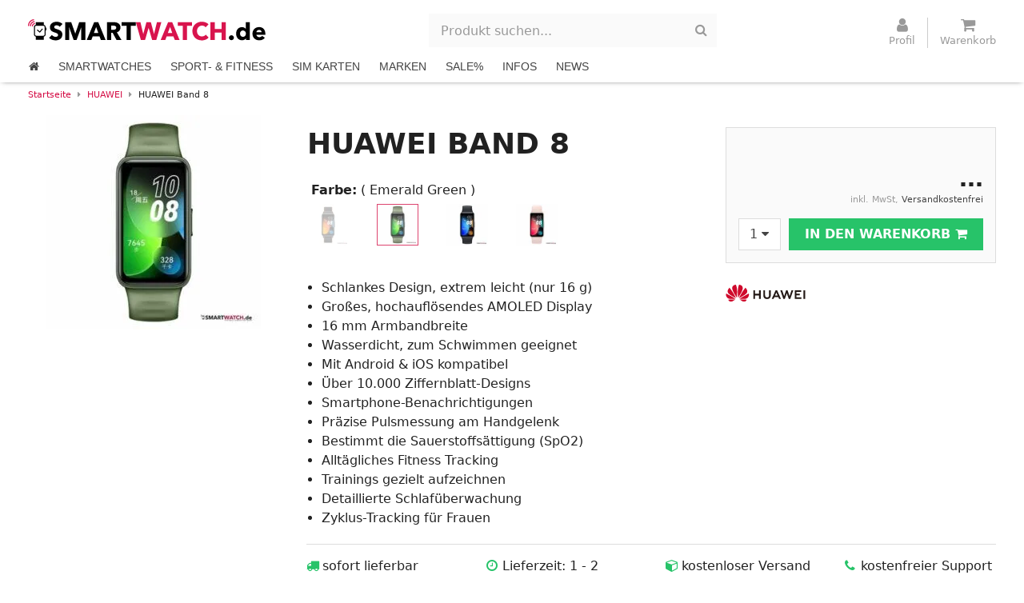

--- FILE ---
content_type: text/html; charset=UTF-8
request_url: https://www.smartwatch.de/smartwatch/huawei-band-8/
body_size: 50903
content:
<!DOCTYPE html>    <html lang="de">  <head><script>if(navigator.userAgent.match(/MSIE|Internet Explorer/i)||navigator.userAgent.match(/Trident\/7\..*?rv:11/i)){let e=document.location.href;if(!e.match(/[?&]nonitro/)){if(e.indexOf("?")==-1){if(e.indexOf("#")==-1){document.location.href=e+"?nonitro=1"}else{document.location.href=e.replace("#","?nonitro=1#")}}else{if(e.indexOf("#")==-1){document.location.href=e+"&nonitro=1"}else{document.location.href=e.replace("#","&nonitro=1#")}}}}</script><link rel="preconnect" href="https://cdn-dfbhn.nitrocdn.com" /><meta name="p:domain_verify" content="ae8285b33d1c46ce99fc8a8f3824695e" /><meta charset="UTF-8" /><meta name="viewport" content="width=device-width, initial-scale=1, user-scalable=no, maximum-scale=1.0" /><meta name="theme-color" content="#D8154E" /><title>HUAWEI Band 8 hier günstig online kaufen</title><meta name='robots' content='index, follow, max-image-preview:large, max-snippet:-1, max-video-preview:-1' /><meta name="description" content="HUAWEI Band 8 hier bei Smartwatch.de günstig online kaufen ➤ Versand noch heute bei Bestellung bis 15 Uhr ✓ einfach &amp; sicher ✓" /><meta property="og:locale" content="de_DE" /><meta property="og:type" content="article" /><meta property="og:title" content="HUAWEI Band 8" /><meta property="og:description" content="HUAWEI Band 8 hier bei Smartwatch.de günstig online kaufen ➤ Versand noch heute bei Bestellung bis 15 Uhr ✓ einfach &amp; sicher ✓" /><meta property="og:url" content="https://www.smartwatch.de/smartwatch/huawei-band-8/" /><meta property="og:site_name" content="Smartwatch.de" /><meta property="article:publisher" content="https://www.facebook.com/people/Smartwatchde/100071343897180/" /><meta property="article:modified_time" content="2025-11-20T15:56:42+00:00" /><meta property="og:image" content="https://www.smartwatch.de/wp-content/uploads/2023/04/huawei-band-8-emerald-green.jpg" /><meta property="og:image:width" content="1000" /><meta property="og:image:height" content="1000" /><meta property="og:image:type" content="image/jpeg" /><meta name="twitter:card" content="summary_large_image" /><meta name="twitter:site" content="@smartwatch_de" /><meta name="twitter:label1" content="Geschätzte Lesezeit" /><meta name="twitter:data1" content="4 Minuten" /><meta property='product:price:amount' content='49.00' /><meta property='product:price:currency' content='EUR' /><meta property='og:availability' content='onbackorder' /><meta name='twitter:card' content='summary' /><meta name='twitter:site' content='@smartwatch_de' /><meta name='twitter:creator' content='@smartwatch_de' /><meta property='og:locale' content='de_DE' /><meta property='og:site_name' content='Smartwatch.de' /><meta property='og:url' content='https://www.smartwatch.de/smartwatch/huawei-band-8/' /><meta property='og:type' content='website' /><meta property='og:title' content='' /><meta property='og:description' content='' /><meta property='og:image' content='' /><meta property='og:image:alt' content='' /><meta name="msapplication-TileImage" content="https://www.smartwatch.de/wp-content/uploads/2018/10/cropped-favicon-1-270x270.png" /><meta name="generator" content="NitroPack" /><script>var NPSH,NitroScrollHelper;NPSH=NitroScrollHelper=function(){let e=null;const o=window.sessionStorage.getItem("nitroScrollPos");function t(){let e=JSON.parse(window.sessionStorage.getItem("nitroScrollPos"))||{};if(typeof e!=="object"){e={}}e[document.URL]=window.scrollY;window.sessionStorage.setItem("nitroScrollPos",JSON.stringify(e))}window.addEventListener("scroll",function(){if(e!==null){clearTimeout(e)}e=setTimeout(t,200)},{passive:true});let r={};r.getScrollPos=()=>{if(!o){return 0}const e=JSON.parse(o);return e[document.URL]||0};r.isScrolled=()=>{return r.getScrollPos()>document.documentElement.clientHeight*.5};return r}();</script><script>(function(){var a=false;var e=document.documentElement.classList;var i=navigator.userAgent.toLowerCase();var n=["android","iphone","ipad"];var r=n.length;var o;var d=null;for(var t=0;t<r;t++){o=n[t];if(i.indexOf(o)>-1)d=o;if(e.contains(o)){a=true;e.remove(o)}}if(a&&d){e.add(d);if(d=="iphone"||d=="ipad"){e.add("ios")}}})();</script><script type="text/worker" id="nitro-web-worker">var preloadRequests=0;var remainingCount={};var baseURI="";self.onmessage=function(e){switch(e.data.cmd){case"RESOURCE_PRELOAD":var o=e.data.requestId;remainingCount[o]=0;e.data.resources.forEach(function(e){preload(e,function(o){return function(){console.log(o+" DONE: "+e);if(--remainingCount[o]==0){self.postMessage({cmd:"RESOURCE_PRELOAD",requestId:o})}}}(o));remainingCount[o]++});break;case"SET_BASEURI":baseURI=e.data.uri;break}};async function preload(e,o){if(typeof URL!=="undefined"&&baseURI){try{var a=new URL(e,baseURI);e=a.href}catch(e){console.log("Worker error: "+e.message)}}console.log("Preloading "+e);try{var n=new Request(e,{mode:"no-cors",redirect:"follow"});await fetch(n);o()}catch(a){console.log(a);var r=new XMLHttpRequest;r.responseType="blob";r.onload=o;r.onerror=o;r.open("GET",e,true);r.send()}}</script><script id="nprl">(()=>{if(window.NPRL!=undefined)return;(function(e){var t=e.prototype;t.after||(t.after=function(){var e,t=arguments,n=t.length,r=0,i=this,o=i.parentNode,a=Node,c=String,u=document;if(o!==null){while(r<n){(e=t[r])instanceof a?(i=i.nextSibling)!==null?o.insertBefore(e,i):o.appendChild(e):o.appendChild(u.createTextNode(c(e)));++r}}})})(Element);var e,t;e=t=function(){var t=false;var r=window.URL||window.webkitURL;var i=true;var o=true;var a=2;var c=null;var u=null;var d=true;var s=window.nitroGtmExcludes!=undefined;var l=s?JSON.parse(atob(window.nitroGtmExcludes)).map(e=>new RegExp(e)):[];var f;var m;var v=null;var p=null;var g=null;var h={touch:["touchmove","touchend"],default:["mousemove","click","keydown","wheel"]};var E=true;var y=[];var w=false;var b=[];var S=0;var N=0;var L=false;var T=0;var R=null;var O=false;var A=false;var C=false;var P=[];var I=[];var M=[];var k=[];var x=false;var _={};var j=new Map;var B="noModule"in HTMLScriptElement.prototype;var q=requestAnimationFrame||mozRequestAnimationFrame||webkitRequestAnimationFrame||msRequestAnimationFrame;const D="gtm.js?id=";function H(e,t){if(!_[e]){_[e]=[]}_[e].push(t)}function U(e,t){if(_[e]){var n=0,r=_[e];for(var n=0;n<r.length;n++){r[n].call(this,t)}}}function Y(){(function(e,t){var r=null;var i=function(e){r(e)};var o=null;var a={};var c=null;var u=null;var d=0;e.addEventListener(t,function(r){if(["load","DOMContentLoaded"].indexOf(t)!=-1){if(u){Q(function(){e.triggerNitroEvent(t)})}c=true}else if(t=="readystatechange"){d++;n.ogReadyState=d==1?"interactive":"complete";if(u&&u>=d){n.documentReadyState=n.ogReadyState;Q(function(){e.triggerNitroEvent(t)})}}});e.addEventListener(t+"Nitro",function(e){if(["load","DOMContentLoaded"].indexOf(t)!=-1){if(!c){e.preventDefault();e.stopImmediatePropagation()}else{}u=true}else if(t=="readystatechange"){u=n.documentReadyState=="interactive"?1:2;if(d<u){e.preventDefault();e.stopImmediatePropagation()}}});switch(t){case"load":o="onload";break;case"readystatechange":o="onreadystatechange";break;case"pageshow":o="onpageshow";break;default:o=null;break}if(o){Object.defineProperty(e,o,{get:function(){return r},set:function(n){if(typeof n!=="function"){r=null;e.removeEventListener(t+"Nitro",i)}else{if(!r){e.addEventListener(t+"Nitro",i)}r=n}}})}Object.defineProperty(e,"addEventListener"+t,{value:function(r){if(r!=t||!n.startedScriptLoading||document.currentScript&&document.currentScript.hasAttribute("nitro-exclude")){}else{arguments[0]+="Nitro"}e.ogAddEventListener.apply(e,arguments);a[arguments[1]]=arguments[0]}});Object.defineProperty(e,"removeEventListener"+t,{value:function(t){var n=a[arguments[1]];arguments[0]=n;e.ogRemoveEventListener.apply(e,arguments)}});Object.defineProperty(e,"triggerNitroEvent"+t,{value:function(t,n){n=n||e;var r=new Event(t+"Nitro",{bubbles:true});r.isNitroPack=true;Object.defineProperty(r,"type",{get:function(){return t},set:function(){}});Object.defineProperty(r,"target",{get:function(){return n},set:function(){}});e.dispatchEvent(r)}});if(typeof e.triggerNitroEvent==="undefined"){(function(){var t=e.addEventListener;var n=e.removeEventListener;Object.defineProperty(e,"ogAddEventListener",{value:t});Object.defineProperty(e,"ogRemoveEventListener",{value:n});Object.defineProperty(e,"addEventListener",{value:function(n){var r="addEventListener"+n;if(typeof e[r]!=="undefined"){e[r].apply(e,arguments)}else{t.apply(e,arguments)}},writable:true});Object.defineProperty(e,"removeEventListener",{value:function(t){var r="removeEventListener"+t;if(typeof e[r]!=="undefined"){e[r].apply(e,arguments)}else{n.apply(e,arguments)}}});Object.defineProperty(e,"triggerNitroEvent",{value:function(t,n){var r="triggerNitroEvent"+t;if(typeof e[r]!=="undefined"){e[r].apply(e,arguments)}}})})()}}).apply(null,arguments)}Y(window,"load");Y(window,"pageshow");Y(window,"DOMContentLoaded");Y(document,"DOMContentLoaded");Y(document,"readystatechange");try{var F=new Worker(r.createObjectURL(new Blob([document.getElementById("nitro-web-worker").textContent],{type:"text/javascript"})))}catch(e){var F=new Worker("data:text/javascript;base64,"+btoa(document.getElementById("nitro-web-worker").textContent))}F.onmessage=function(e){if(e.data.cmd=="RESOURCE_PRELOAD"){U(e.data.requestId,e)}};if(typeof document.baseURI!=="undefined"){F.postMessage({cmd:"SET_BASEURI",uri:document.baseURI})}var G=function(e){if(--S==0){Q(K)}};var W=function(e){e.target.removeEventListener("load",W);e.target.removeEventListener("error",W);e.target.removeEventListener("nitroTimeout",W);if(e.type!="nitroTimeout"){clearTimeout(e.target.nitroTimeout)}if(--N==0&&S==0){Q(J)}};var X=function(e){var t=e.textContent;try{var n=r.createObjectURL(new Blob([t.replace(/^(?:<!--)?(.*?)(?:-->)?$/gm,"$1")],{type:"text/javascript"}))}catch(e){var n="data:text/javascript;base64,"+btoa(t.replace(/^(?:<!--)?(.*?)(?:-->)?$/gm,"$1"))}return n};var K=function(){n.documentReadyState="interactive";document.triggerNitroEvent("readystatechange");document.triggerNitroEvent("DOMContentLoaded");if(window.pageYOffset||window.pageXOffset){window.dispatchEvent(new Event("scroll"))}A=true;Q(function(){if(N==0){Q(J)}Q($)})};var J=function(){if(!A||O)return;O=true;R.disconnect();en();n.documentReadyState="complete";document.triggerNitroEvent("readystatechange");window.triggerNitroEvent("load",document);window.triggerNitroEvent("pageshow",document);if(window.pageYOffset||window.pageXOffset||location.hash){let e=typeof history.scrollRestoration!=="undefined"&&history.scrollRestoration=="auto";if(e&&typeof NPSH!=="undefined"&&NPSH.getScrollPos()>0&&window.pageYOffset>document.documentElement.clientHeight*.5){window.scrollTo(0,NPSH.getScrollPos())}else if(location.hash){try{let e=document.querySelector(location.hash);if(e){e.scrollIntoView()}}catch(e){}}}var e=null;if(a==1){e=eo}else{e=eu}Q(e)};var Q=function(e){setTimeout(e,0)};var V=function(e){if(e.type=="touchend"||e.type=="click"){g=e}};var $=function(){if(d&&g){setTimeout(function(e){return function(){var t=function(e,t,n){var r=new Event(e,{bubbles:true,cancelable:true});if(e=="click"){r.clientX=t;r.clientY=n}else{r.touches=[{clientX:t,clientY:n}]}return r};var n;if(e.type=="touchend"){var r=e.changedTouches[0];n=document.elementFromPoint(r.clientX,r.clientY);n.dispatchEvent(t("touchstart"),r.clientX,r.clientY);n.dispatchEvent(t("touchend"),r.clientX,r.clientY);n.dispatchEvent(t("click"),r.clientX,r.clientY)}else if(e.type=="click"){n=document.elementFromPoint(e.clientX,e.clientY);n.dispatchEvent(t("click"),e.clientX,e.clientY)}}}(g),150);g=null}};var z=function(e){if(e.tagName=="SCRIPT"&&!e.hasAttribute("data-nitro-for-id")&&!e.hasAttribute("nitro-document-write")||e.tagName=="IMG"&&(e.hasAttribute("src")||e.hasAttribute("srcset"))||e.tagName=="IFRAME"&&e.hasAttribute("src")||e.tagName=="LINK"&&e.hasAttribute("href")&&e.hasAttribute("rel")&&e.getAttribute("rel")=="stylesheet"){if(e.tagName==="IFRAME"&&e.src.indexOf("about:blank")>-1){return}var t="";switch(e.tagName){case"LINK":t=e.href;break;case"IMG":if(k.indexOf(e)>-1)return;t=e.srcset||e.src;break;default:t=e.src;break}var n=e.getAttribute("type");if(!t&&e.tagName!=="SCRIPT")return;if((e.tagName=="IMG"||e.tagName=="LINK")&&(t.indexOf("data:")===0||t.indexOf("blob:")===0))return;if(e.tagName=="SCRIPT"&&n&&n!=="text/javascript"&&n!=="application/javascript"){if(n!=="module"||!B)return}if(e.tagName==="SCRIPT"){if(k.indexOf(e)>-1)return;if(e.noModule&&B){return}let t=null;if(document.currentScript){if(document.currentScript.src&&document.currentScript.src.indexOf(D)>-1){t=document.currentScript}if(document.currentScript.hasAttribute("data-nitro-gtm-id")){e.setAttribute("data-nitro-gtm-id",document.currentScript.getAttribute("data-nitro-gtm-id"))}}else if(window.nitroCurrentScript){if(window.nitroCurrentScript.src&&window.nitroCurrentScript.src.indexOf(D)>-1){t=window.nitroCurrentScript}}if(t&&s){let n=false;for(const t of l){n=e.src?t.test(e.src):t.test(e.textContent);if(n){break}}if(!n){e.type="text/googletagmanagerscript";let n=t.hasAttribute("data-nitro-gtm-id")?t.getAttribute("data-nitro-gtm-id"):t.id;if(!j.has(n)){j.set(n,[])}let r=j.get(n);r.push(e);return}}if(!e.src){if(e.textContent.length>0){e.textContent+="\n;if(document.currentScript.nitroTimeout) {clearTimeout(document.currentScript.nitroTimeout);}; setTimeout(function() { this.dispatchEvent(new Event('load')); }.bind(document.currentScript), 0);"}else{return}}else{}k.push(e)}if(!e.hasOwnProperty("nitroTimeout")){N++;e.addEventListener("load",W,true);e.addEventListener("error",W,true);e.addEventListener("nitroTimeout",W,true);e.nitroTimeout=setTimeout(function(){console.log("Resource timed out",e);e.dispatchEvent(new Event("nitroTimeout"))},5e3)}}};var Z=function(e){if(e.hasOwnProperty("nitroTimeout")&&e.nitroTimeout){clearTimeout(e.nitroTimeout);e.nitroTimeout=null;e.dispatchEvent(new Event("nitroTimeout"))}};document.documentElement.addEventListener("load",function(e){if(e.target.tagName=="SCRIPT"||e.target.tagName=="IMG"){k.push(e.target)}},true);document.documentElement.addEventListener("error",function(e){if(e.target.tagName=="SCRIPT"||e.target.tagName=="IMG"){k.push(e.target)}},true);var ee=["appendChild","replaceChild","insertBefore","prepend","append","before","after","replaceWith","insertAdjacentElement"];var et=function(){if(s){window._nitro_setTimeout=window.setTimeout;window.setTimeout=function(e,t,...n){let r=document.currentScript||window.nitroCurrentScript;if(!r||r.src&&r.src.indexOf(D)==-1){return window._nitro_setTimeout.call(window,e,t,...n)}return window._nitro_setTimeout.call(window,function(e,t){return function(...n){window.nitroCurrentScript=e;t(...n)}}(r,e),t,...n)}}ee.forEach(function(e){HTMLElement.prototype["og"+e]=HTMLElement.prototype[e];HTMLElement.prototype[e]=function(...t){if(this.parentNode||this===document.documentElement){switch(e){case"replaceChild":case"insertBefore":t.pop();break;case"insertAdjacentElement":t.shift();break}t.forEach(function(e){if(!e)return;if(e.tagName=="SCRIPT"){z(e)}else{if(e.children&&e.children.length>0){e.querySelectorAll("script").forEach(z)}}})}return this["og"+e].apply(this,arguments)}})};var en=function(){if(s&&typeof window._nitro_setTimeout==="function"){window.setTimeout=window._nitro_setTimeout}ee.forEach(function(e){HTMLElement.prototype[e]=HTMLElement.prototype["og"+e]})};var er=async function(){if(o){ef(f);ef(V);if(v){clearTimeout(v);v=null}}if(T===1){L=true;return}else if(T===0){T=-1}n.startedScriptLoading=true;Object.defineProperty(document,"readyState",{get:function(){return n.documentReadyState},set:function(){}});var e=document.documentElement;var t={attributes:true,attributeFilter:["src"],childList:true,subtree:true};R=new MutationObserver(function(e,t){e.forEach(function(e){if(e.type=="childList"&&e.addedNodes.length>0){e.addedNodes.forEach(function(e){if(!document.documentElement.contains(e)){return}if(e.tagName=="IMG"||e.tagName=="IFRAME"||e.tagName=="LINK"){z(e)}})}if(e.type=="childList"&&e.removedNodes.length>0){e.removedNodes.forEach(function(e){if(e.tagName=="IFRAME"||e.tagName=="LINK"){Z(e)}})}if(e.type=="attributes"){var t=e.target;if(!document.documentElement.contains(t)){return}if(t.tagName=="IFRAME"||t.tagName=="LINK"||t.tagName=="IMG"||t.tagName=="SCRIPT"){z(t)}}})});R.observe(e,t);if(!s){et()}await Promise.all(P);var r=b.shift();var i=null;var a=false;while(r){var c;var u=JSON.parse(atob(r.meta));var d=u.delay;if(r.type=="inline"){var l=document.getElementById(r.id);if(l){l.remove()}else{r=b.shift();continue}c=X(l);if(c===false){r=b.shift();continue}}else{c=r.src}if(!a&&r.type!="inline"&&(typeof u.attributes.async!="undefined"||typeof u.attributes.defer!="undefined")){if(i===null){i=r}else if(i===r){a=true}if(!a){b.push(r);r=b.shift();continue}}var m=document.createElement("script");m.src=c;m.setAttribute("data-nitro-for-id",r.id);for(var p in u.attributes){try{if(u.attributes[p]===false){m.setAttribute(p,"")}else{m.setAttribute(p,u.attributes[p])}}catch(e){console.log("Error while setting script attribute",m,e)}}m.async=false;if(u.canonicalLink!=""&&Object.getOwnPropertyDescriptor(m,"src")?.configurable!==false){(e=>{Object.defineProperty(m,"src",{get:function(){return e.canonicalLink},set:function(){}})})(u)}if(d){setTimeout((function(e,t){var n=document.querySelector("[data-nitro-marker-id='"+t+"']");if(n){n.after(e)}else{document.head.appendChild(e)}}).bind(null,m,r.id),d)}else{m.addEventListener("load",G);m.addEventListener("error",G);if(!m.noModule||!B){S++}var g=document.querySelector("[data-nitro-marker-id='"+r.id+"']");if(g){Q(function(e,t){return function(){e.after(t)}}(g,m))}else{Q(function(e){return function(){document.head.appendChild(e)}}(m))}}r=b.shift()}};var ei=function(){var e=document.getElementById("nitro-deferred-styles");var t=document.createElement("div");t.innerHTML=e.textContent;return t};var eo=async function(e){isPreload=e&&e.type=="NitroPreload";if(!isPreload){T=-1;E=false;if(o){ef(f);ef(V);if(v){clearTimeout(v);v=null}}}if(w===false){var t=ei();let e=t.querySelectorAll('style,link[rel="stylesheet"]');w=e.length;if(w){let e=document.getElementById("nitro-deferred-styles-marker");e.replaceWith.apply(e,t.childNodes)}else if(isPreload){Q(ed)}else{es()}}else if(w===0&&!isPreload){es()}};var ea=function(){var e=ei();var t=e.childNodes;var n;var r=[];for(var i=0;i<t.length;i++){n=t[i];if(n.href){r.push(n.href)}}var o="css-preload";H(o,function(e){eo(new Event("NitroPreload"))});if(r.length){F.postMessage({cmd:"RESOURCE_PRELOAD",resources:r,requestId:o})}else{Q(function(){U(o)})}};var ec=function(){if(T===-1)return;T=1;var e=[];var t,n;for(var r=0;r<b.length;r++){t=b[r];if(t.type!="inline"){if(t.src){n=JSON.parse(atob(t.meta));if(n.delay)continue;if(n.attributes.type&&n.attributes.type=="module"&&!B)continue;e.push(t.src)}}}if(e.length){var i="js-preload";H(i,function(e){T=2;if(L){Q(er)}});F.postMessage({cmd:"RESOURCE_PRELOAD",resources:e,requestId:i})}};var eu=function(){while(I.length){style=I.shift();if(style.hasAttribute("nitropack-onload")){style.setAttribute("onload",style.getAttribute("nitropack-onload"));Q(function(e){return function(){e.dispatchEvent(new Event("load"))}}(style))}}while(M.length){style=M.shift();if(style.hasAttribute("nitropack-onerror")){style.setAttribute("onerror",style.getAttribute("nitropack-onerror"));Q(function(e){return function(){e.dispatchEvent(new Event("error"))}}(style))}}};var ed=function(){if(!x){if(i){Q(function(){var e=document.getElementById("nitro-critical-css");if(e){e.remove()}})}x=true;onStylesLoadEvent=new Event("NitroStylesLoaded");onStylesLoadEvent.isNitroPack=true;window.dispatchEvent(onStylesLoadEvent)}};var es=function(){if(a==2){Q(er)}else{eu()}};var el=function(e){m.forEach(function(t){document.addEventListener(t,e,true)})};var ef=function(e){m.forEach(function(t){document.removeEventListener(t,e,true)})};if(s){et()}return{setAutoRemoveCriticalCss:function(e){i=e},registerScript:function(e,t,n){b.push({type:"remote",src:e,id:t,meta:n})},registerInlineScript:function(e,t){b.push({type:"inline",id:e,meta:t})},registerStyle:function(e,t,n){y.push({href:e,rel:t,media:n})},onLoadStyle:function(e){I.push(e);if(w!==false&&--w==0){Q(ed);if(E){E=false}else{es()}}},onErrorStyle:function(e){M.push(e);if(w!==false&&--w==0){Q(ed);if(E){E=false}else{es()}}},loadJs:function(e,t){if(!e.src){var n=X(e);if(n!==false){e.src=n;e.textContent=""}}if(t){Q(function(e,t){return function(){e.after(t)}}(t,e))}else{Q(function(e){return function(){document.head.appendChild(e)}}(e))}},loadQueuedResources:async function(){window.dispatchEvent(new Event("NitroBootStart"));if(p){clearTimeout(p);p=null}window.removeEventListener("load",e.loadQueuedResources);f=a==1?er:eo;if(!o||g){Q(f)}else{if(navigator.userAgent.indexOf(" Edge/")==-1){ea();H("css-preload",ec)}el(f);if(u){if(c){v=setTimeout(f,c)}}else{}}},fontPreload:function(e){var t="critical-fonts";H(t,function(e){document.getElementById("nitro-critical-fonts").type="text/css"});F.postMessage({cmd:"RESOURCE_PRELOAD",resources:e,requestId:t})},boot:function(){if(t)return;t=true;C=typeof NPSH!=="undefined"&&NPSH.isScrolled();let n=document.prerendering;if(location.hash||C||n){o=false}m=h.default.concat(h.touch);p=setTimeout(e.loadQueuedResources,1500);el(V);if(C){e.loadQueuedResources()}else{window.addEventListener("load",e.loadQueuedResources)}},addPrerequisite:function(e){P.push(e)},getTagManagerNodes:function(e){if(!e)return j;return j.get(e)??[]}}}();var n,r;n=r=function(){var t=document.write;return{documentWrite:function(n,r){if(n&&n.hasAttribute("nitro-exclude")){return t.call(document,r)}var i=null;if(n.documentWriteContainer){i=n.documentWriteContainer}else{i=document.createElement("span");n.documentWriteContainer=i}var o=null;if(n){if(n.hasAttribute("data-nitro-for-id")){o=document.querySelector('template[data-nitro-marker-id="'+n.getAttribute("data-nitro-for-id")+'"]')}else{o=n}}i.innerHTML+=r;i.querySelectorAll("script").forEach(function(e){e.setAttribute("nitro-document-write","")});if(!i.parentNode){if(o){o.parentNode.insertBefore(i,o)}else{document.body.appendChild(i)}}var a=document.createElement("span");a.innerHTML=r;var c=a.querySelectorAll("script");if(c.length){c.forEach(function(t){var n=t.getAttributeNames();var r=document.createElement("script");n.forEach(function(e){r.setAttribute(e,t.getAttribute(e))});r.async=false;if(!t.src&&t.textContent){r.textContent=t.textContent}e.loadJs(r,o)})}},TrustLogo:function(e,t){var n=document.getElementById(e);var r=document.createElement("img");r.src=t;n.parentNode.insertBefore(r,n)},documentReadyState:"loading",ogReadyState:document.readyState,startedScriptLoading:false,loadScriptDelayed:function(e,t){setTimeout(function(){var t=document.createElement("script");t.src=e;document.head.appendChild(t)},t)}}}();document.write=function(e){n.documentWrite(document.currentScript,e)};document.writeln=function(e){n.documentWrite(document.currentScript,e+"\n")};window.NPRL=e;window.NitroResourceLoader=t;window.NPh=n;window.NitroPackHelper=r})();</script><template id="nitro-deferred-styles-marker"></template><style id="nitro-fonts">@font-face{font-family:"FontAwesome";src:url("https://cdn-dfbhn.nitrocdn.com/qzyetQwzhEHjMMEaHDlnMELViycEdwgb/assets/static/source/rev-1035132/www.smartwatch.de/wp-content/themes/smartwatch-child/fonts/fontawesome-webfont.woff2") format("woff2");font-weight:normal;font-style:normal;font-display:swap}</style><style type="text/css" id="nitro-critical-css">:root{--wp--preset--aspect-ratio--square:1;--wp--preset--aspect-ratio--4-3:4/3;--wp--preset--aspect-ratio--3-4:3/4;--wp--preset--aspect-ratio--3-2:3/2;--wp--preset--aspect-ratio--2-3:2/3;--wp--preset--aspect-ratio--16-9:16/9;--wp--preset--aspect-ratio--9-16:9/16;--wp--preset--color--black:#000;--wp--preset--color--cyan-bluish-gray:#abb8c3;--wp--preset--color--white:#fff;--wp--preset--color--pale-pink:#f78da7;--wp--preset--color--vivid-red:#cf2e2e;--wp--preset--color--luminous-vivid-orange:#ff6900;--wp--preset--color--luminous-vivid-amber:#fcb900;--wp--preset--color--light-green-cyan:#7bdcb5;--wp--preset--color--vivid-green-cyan:#00d084;--wp--preset--color--pale-cyan-blue:#8ed1fc;--wp--preset--color--vivid-cyan-blue:#0693e3;--wp--preset--color--vivid-purple:#9b51e0;--wp--preset--gradient--vivid-cyan-blue-to-vivid-purple:linear-gradient(135deg,rgba(6,147,227,1) 0%,#9b51e0 100%);--wp--preset--gradient--light-green-cyan-to-vivid-green-cyan:linear-gradient(135deg,#7adcb4 0%,#00d082 100%);--wp--preset--gradient--luminous-vivid-amber-to-luminous-vivid-orange:linear-gradient(135deg,rgba(252,185,0,1) 0%,rgba(255,105,0,1) 100%);--wp--preset--gradient--luminous-vivid-orange-to-vivid-red:linear-gradient(135deg,rgba(255,105,0,1) 0%,#cf2e2e 100%);--wp--preset--gradient--very-light-gray-to-cyan-bluish-gray:linear-gradient(135deg,#eee 0%,#a9b8c3 100%);--wp--preset--gradient--cool-to-warm-spectrum:linear-gradient(135deg,#4aeadc 0%,#9778d1 20%,#cf2aba 40%,#ee2c82 60%,#fb6962 80%,#fef84c 100%);--wp--preset--gradient--blush-light-purple:linear-gradient(135deg,#ffceec 0%,#9896f0 100%);--wp--preset--gradient--blush-bordeaux:linear-gradient(135deg,#fecda5 0%,#fe2d2d 50%,#6b003e 100%);--wp--preset--gradient--luminous-dusk:linear-gradient(135deg,#ffcb70 0%,#c751c0 50%,#4158d0 100%);--wp--preset--gradient--pale-ocean:linear-gradient(135deg,#fff5cb 0%,#b6e3d4 50%,#33a7b5 100%);--wp--preset--gradient--electric-grass:linear-gradient(135deg,#caf880 0%,#71ce7e 100%);--wp--preset--gradient--midnight:linear-gradient(135deg,#020381 0%,#2874fc 100%);--wp--preset--font-size--small:13px;--wp--preset--font-size--medium:20px;--wp--preset--font-size--large:36px;--wp--preset--font-size--x-large:42px;--wp--preset--font-family--inter:"Inter",sans-serif;--wp--preset--font-family--cardo:Cardo;--wp--preset--spacing--20:.44rem;--wp--preset--spacing--30:.67rem;--wp--preset--spacing--40:1rem;--wp--preset--spacing--50:1.5rem;--wp--preset--spacing--60:2.25rem;--wp--preset--spacing--70:3.38rem;--wp--preset--spacing--80:5.06rem;--wp--preset--shadow--natural:6px 6px 9px rgba(0,0,0,.2);--wp--preset--shadow--deep:12px 12px 50px rgba(0,0,0,.4);--wp--preset--shadow--sharp:6px 6px 0px rgba(0,0,0,.2);--wp--preset--shadow--outlined:6px 6px 0px -3px rgba(255,255,255,1),6px 6px rgba(0,0,0,1);--wp--preset--shadow--crisp:6px 6px 0px rgba(0,0,0,1)}:root{--woocommerce:#7f54b3;--wc-green:#7ad03a;--wc-red:#a00;--wc-orange:#ffba00;--wc-blue:#2ea2cc;--wc-primary:#7f54b3;--wc-primary-text:white;--wc-secondary:#e9e6ed;--wc-secondary-text:#515151;--wc-highlight:#b3af54;--wc-highligh-text:white;--wc-content-bg:#fff;--wc-subtext:#767676}.woocommerce img,.woocommerce-page img{height:auto;max-width:100%}.woocommerce #content div.product div.images,.woocommerce div.product div.images,.woocommerce-page #content div.product div.images,.woocommerce-page div.product div.images{float:left;width:48%}@media only screen and (max-width:768px){:root{--woocommerce:#7f54b3;--wc-green:#7ad03a;--wc-red:#a00;--wc-orange:#ffba00;--wc-blue:#2ea2cc;--wc-primary:#7f54b3;--wc-primary-text:white;--wc-secondary:#e9e6ed;--wc-secondary-text:#515151;--wc-highlight:#b3af54;--wc-highligh-text:white;--wc-content-bg:#fff;--wc-subtext:#767676}.woocommerce #content div.product div.images,.woocommerce div.product div.images,.woocommerce-page #content div.product div.images,.woocommerce-page div.product div.images{float:none;width:100%}}:root{--woocommerce:#7f54b3;--wc-green:#7ad03a;--wc-red:#a00;--wc-orange:#ffba00;--wc-blue:#2ea2cc;--wc-primary:#7f54b3;--wc-primary-text:white;--wc-secondary:#e9e6ed;--wc-secondary-text:#515151;--wc-highlight:#b3af54;--wc-highligh-text:white;--wc-content-bg:#fff;--wc-subtext:#767676}.woocommerce .quantity .qty{width:3.631em;text-align:center}.woocommerce div.product{margin-bottom:0;position:relative}.woocommerce div.product div.images{margin-bottom:2em}.woocommerce div.product div.images img{display:block;width:100%;height:auto;box-shadow:none}.woocommerce div.product div.images.woocommerce-product-gallery{position:relative}.woocommerce div.product div.images .woocommerce-product-gallery__wrapper{margin:0;padding:0}.woocommerce div.product form.cart{margin-bottom:2em}.woocommerce div.product form.cart::after,.woocommerce div.product form.cart::before{content:" ";display:table}.woocommerce div.product form.cart::after{clear:both}.woocommerce div.product form.cart div.quantity{float:left;margin:0 4px 0 0}.woocommerce div.product form.cart table{border-width:0 0 1px}.woocommerce div.product form.cart table td{padding-left:0}.woocommerce div.product form.cart .variations{margin-bottom:1em;border:0;width:100%}.woocommerce div.product form.cart .variations td{border:0;line-height:2em;vertical-align:top}.woocommerce div.product form.cart .variations select{max-width:100%;min-width:75%;display:inline-block;margin-right:1em}.woocommerce div.product form.cart .button{vertical-align:middle;float:left}.woocommerce .cart .button{float:none}.woocommerce:where(body:not(.woocommerce-block-theme-has-button-styles)) button.button{font-size:100%;margin:0;line-height:1;position:relative;text-decoration:none;overflow:visible;padding:.618em 1em;font-weight:700;border-radius:3px;left:auto;color:#515151;background-color:#e9e6ed;border:0;display:inline-block;background-image:none;box-shadow:none;text-shadow:none}.woocommerce:where(body:not(.woocommerce-uses-block-theme)) div.product .out-of-stock{color:var(--wc-red)}html{font:normal 14px/20px Helvetica Neue,Helvetica,Arial,sans-serif;-webkit-text-size-adjust:100%;-ms-text-size-adjust:100%;background:#fff;color:rgba(0,0,0,.87)}body{margin:0}a{background:transparent}a{color:#d40d45;text-decoration:none}img{vertical-align:middle}img{max-width:100%;height:auto;-webkit-box-sizing:border-box;box-sizing:border-box}img{border:0}figure{margin:0}p,ul,dl,figure{margin:0 0 15px 0}*+p,*+ul{margin-top:15px}h1,h2,h3{margin:0 0 15px 0;font-family:Helvetica Neue,Helvetica,Arial,sans-serif;font-weight:normal;color:rgba(0,0,0,.87);text-transform:none}*+h3{margin-top:25px}h1,.uk-h1{font-size:36px;line-height:42px}h2{font-size:24px;line-height:30px}h3{font-size:18px;line-height:24px}.uk-h4{font-size:16px;line-height:22px}ul{padding-left:30px}ul>li>ul{margin:0}dt{font-weight:bold}dd{margin-left:0}hr{-webkit-box-sizing:content-box;box-sizing:content-box;height:0;margin:15px 0;border:0;border-top:1px solid #ddd}figure,header,nav,section{display:block}template{display:none}@media screen and (max-width:400px){@-ms-viewport{width:device-width}}.uk-grid{display:-ms-flexbox;display:-webkit-flex;display:-webkit-box;display:flex;-ms-flex-wrap:wrap;-webkit-flex-wrap:wrap;flex-wrap:wrap;margin:0;padding:0;list-style:none}.uk-grid:before,.uk-grid:after{content:"";display:block;overflow:hidden}.uk-grid:after{clear:both}.uk-grid>*{-ms-flex:none;-webkit-flex:none;-webkit-box-flex:0;flex:none;margin:0;float:left}.uk-grid>*>:last-child{margin-bottom:0}.uk-grid{margin-left:-25px}.uk-grid>*{padding-left:25px}@media (min-width:1220px){.uk-grid{margin-left:-35px}.uk-grid>*{padding-left:35px}}.uk-grid-small{margin-left:-10px}.uk-grid-small>*{padding-left:10px}[class*='uk-grid-width']>*{-webkit-box-sizing:border-box;box-sizing:border-box;width:100%}.uk-grid-width-1-5>*{width:20%}@media (min-width:768px){.uk-grid-width-medium-1-4>*{width:25%}.uk-grid-width-medium-1-6>*{width:16.666%}}@media (min-width:960px){.uk-grid-width-large-1-4>*{width:25%}}@media (min-width:1220px){.uk-grid-width-xlarge-1-4>*{width:25%}}[class*='uk-width']{-webkit-box-sizing:border-box;box-sizing:border-box;width:100%}.uk-width-1-1{width:100%}.uk-width-2-10{width:20%}.uk-width-8-10{width:80%}@media (min-width:768px){.uk-width-medium-1-1{width:100%}.uk-width-medium-5-10{width:50%}}@media (min-width:960px){.uk-width-large-5-10{width:50%}.uk-width-large-3-10{width:30%}.uk-width-large-7-10{width:70%}}@media (min-width:1220px){.uk-width-xlarge-4-10{width:40%}.uk-width-xlarge-6-10{width:60%}.uk-width-xlarge-3-10{width:30%}.uk-width-xlarge-7-10{width:70%}}.uk-panel{display:block;position:relative}.uk-panel{text-decoration:none}.uk-panel:before,.uk-panel:after{content:"";display:table}.uk-panel:after{clear:both}.uk-panel>:not(.uk-panel-title):last-child{margin-bottom:0}.uk-panel-box{padding:15px;background:#f5f5f5;color:#444}.uk-panel-box-primary{background-color:#ebf7fd;color:#2d7091}.uk-block{position:relative;-webkit-box-sizing:border-box;box-sizing:border-box;padding-top:20px;padding-bottom:20px}@media (min-width:768px){.uk-block{padding-top:50px;padding-bottom:50px}}.uk-block:before,.uk-block:after{content:"";display:table}.uk-block:after{clear:both}.uk-block>:last-child{margin-bottom:0}.uk-block-default{background:#fff}.uk-article-divider{margin-bottom:25px;border-color:#ddd}*+.uk-article-divider{margin-top:25px}.uk-cover-background{background-position:50% 50%;background-size:cover;background-repeat:no-repeat}.uk-nav,.uk-nav ul{margin:0;padding:0;list-style:none}.uk-nav li>a{display:block;text-decoration:none}.uk-nav>li>a{padding:5px 15px}.uk-nav ul{padding-left:15px}.uk-nav ul a{padding:2px 0}ul.uk-nav-sub{padding:5px 0 5px 15px}.uk-nav-parent-icon>.uk-parent>a:after{content:"";width:20px;margin-right:-10px;float:right;font-family:FontAwesome;text-align:center}.uk-nav-navbar>li>a{color:#444}.uk-nav-offcanvas>li>a{color:#ccc;padding:10px 15px}.uk-nav-offcanvas ul a{color:#ccc}.uk-navbar{background:#eee;color:#444}.uk-navbar:before,.uk-navbar:after{content:"";display:table}.uk-navbar:after{clear:both}.uk-navbar-nav{margin:0;padding:0;list-style:none;float:left}.uk-navbar-nav>li{float:left;position:relative}.uk-navbar-nav>li>a{display:block;-webkit-box-sizing:border-box;box-sizing:border-box;text-decoration:none;height:40px;padding:0 15px;line-height:40px;color:#444;font-size:14px;font-family:"Helvetica Neue",Helvetica,Arial,sans-serif;font-weight:normal}.uk-navbar-toggle{-webkit-box-sizing:border-box;box-sizing:border-box;display:block;height:40px;padding:0 15px;float:left}.uk-navbar-toggle:before{content:"";display:inline-block;height:100%;vertical-align:middle}.uk-navbar-toggle{font-size:18px;color:#444;text-decoration:none}.uk-navbar-toggle:after{content:"";font-family:FontAwesome;vertical-align:middle}.uk-breadcrumb{padding:0;list-style:none;font-size:.001px}.uk-breadcrumb>li{font-size:1rem;vertical-align:top}.uk-breadcrumb>li,.uk-breadcrumb>li>a{display:inline-block}.uk-breadcrumb>li:nth-child(n+2):before{content:"/";display:inline-block;margin:0 8px}.uk-tab{margin:0;padding:0;list-style:none;border-bottom:1px solid #ddd}.uk-tab:before,.uk-tab:after{content:"";display:table}.uk-tab:after{clear:both}.uk-tab>li{margin-bottom:-1px;float:left;position:relative}.uk-tab>li>a{display:block;padding:8px 12px 8px 12px;border:1px solid transparent;border-bottom-width:0;color:#07d;text-decoration:none}.uk-tab>li:nth-child(n+2)>a{margin-left:5px}.uk-list{padding:0;list-style:none}.uk-list>li:before,.uk-list>li:after{content:"";display:table}.uk-list>li:after{clear:both}.uk-list>li>:last-child{margin-bottom:0}@media (min-width:768px){.uk-description-list-horizontal{overflow:hidden}.uk-description-list-horizontal>dt{width:160px;float:left;clear:both;overflow:hidden;-o-text-overflow:ellipsis;text-overflow:ellipsis;white-space:nowrap}.uk-description-list-horizontal>dd{margin-left:180px}}.uk-form input,.uk-form select{-webkit-box-sizing:border-box;box-sizing:border-box;margin:0;border-radius:0;font:inherit;color:inherit}.uk-form select{text-transform:none}.uk-form input::-moz-focus-inner{border:0;padding:0}.uk-form input[type="text"],.uk-form input[type="search"],.uk-form input[type="number"]{-webkit-appearance:none}.uk-form input[type="search"]::-webkit-search-cancel-button,.uk-form input[type="search"]::-webkit-search-decoration{-webkit-appearance:none}.uk-form input[type="number"]::-webkit-inner-spin-button,.uk-form input[type="number"]::-webkit-outer-spin-button{height:auto}.uk-form ::-moz-placeholder{opacity:1}.uk-form input:not([type="radio"]):not([type="checkbox"]),.uk-form select{vertical-align:middle}.uk-form>:last-child{margin-bottom:0}.uk-form select,.uk-form input[type="text"],.uk-form input[type="number"],.uk-form input[type="search"]{height:30px;max-width:100%;padding:4px 6px;border:1px solid #ddd;background:#fff;color:#444}.uk-form :-ms-input-placeholder{color:#999 !important}.uk-form ::-moz-placeholder{color:#999}.uk-form ::-webkit-input-placeholder{color:#999}.uk-form-width-large{width:500px}.uk-button::-moz-focus-inner{border:0;padding:0}.uk-button{-webkit-appearance:none;margin:0;border:none;overflow:visible;font:inherit;color:#444;text-transform:none;display:inline-block;-webkit-box-sizing:border-box;box-sizing:border-box;padding:0 12px;background:#eee;vertical-align:middle;line-height:30px;min-height:30px;font-size:1rem;text-decoration:none;text-align:center}.uk-button.uk-active{background-color:#ddd;color:#444}.uk-button-primary{background-color:#00a8e6;color:#fff}.uk-button-large{min-height:40px;padding:0 15px;line-height:40px;font-size:16px}[class*='uk-icon-']{font-family:FontAwesome;display:inline-block;font-weight:normal;font-style:normal;line-height:1;-webkit-font-smoothing:antialiased;-moz-osx-font-smoothing:grayscale}[class*='uk-icon-']{text-decoration:none}.uk-icon-small{font-size:150%;vertical-align:-10%}.uk-icon-spin{display:inline-block;-webkit-animation:uk-rotate 2s infinite linear;animation:uk-rotate 2s infinite linear}.uk-icon-search:before{content:""}.uk-icon-user:before{content:""}.uk-icon-home:before{content:""}.uk-icon-clock-o:before{content:""}.uk-icon-repeat:before{content:""}.uk-icon-align-left:before{content:""}.uk-icon-pencil:before{content:""}.uk-icon-chevron-down:before{content:""}.uk-icon-shopping-cart:before{content:""}.uk-icon-cogs:before{content:""}.uk-icon-phone:before{content:""}.uk-icon-square-o:before{content:""}.uk-icon-square:before{content:""}.uk-icon-bars:before{content:""}.uk-icon-truck:before{content:""}.uk-icon-caret-down:before{content:""}.uk-icon-comment-o:before{content:""}.uk-icon-cube:before{content:""}.uk-close::-moz-focus-inner{border:0;padding:0}.uk-close{-webkit-appearance:none;margin:0;border:none;overflow:visible;font:inherit;color:inherit;text-transform:none;padding:0;background:transparent;display:inline-block;-webkit-box-sizing:content-box;box-sizing:content-box;width:20px;line-height:20px;text-align:center;vertical-align:middle;opacity:.3}.uk-close:after{display:block;content:"";font-family:FontAwesome}.uk-badge{display:inline-block;padding:0 5px;background:#00a8e6;font-size:10px;font-weight:bold;line-height:14px;color:#fff;text-align:center;vertical-align:middle;text-transform:none}.uk-badge-notification{-webkit-box-sizing:border-box;box-sizing:border-box;min-width:18px;border-radius:500px;font-size:12px;line-height:18px}.uk-badge-danger{background-color:#da314b}@-webkit-keyframes uk-rotate{0%{-webkit-transform:rotate(0deg)}100%{-webkit-transform:rotate(359deg)}}@keyframes uk-rotate{0%{-webkit-transform:rotate(0deg);transform:rotate(0deg)}100%{-webkit-transform:rotate(359deg);transform:rotate(359deg)}}.uk-dropdown{display:none;position:absolute;z-index:970;-webkit-box-sizing:border-box;box-sizing:border-box;width:200px}.uk-dropdown{padding:15px;background:#f5f5f5;color:#444;font-size:1rem;vertical-align:top}.uk-dropdown .uk-nav{margin:0 -15px}@media (min-width:768px){.uk-dropdown:not(.uk-dropdown-stack)>.uk-dropdown-grid{margin-left:-15px;margin-right:-15px}.uk-dropdown:not(.uk-dropdown-stack)>.uk-dropdown-grid>[class*='uk-width-']{padding-left:15px;padding-right:15px}.uk-dropdown:not(.uk-dropdown-stack)>.uk-dropdown-grid>[class*='uk-width-']:nth-child(n+2){border-left:1px solid #ddd}}@media (max-width:767px){.uk-dropdown-grid>[class*='uk-width-']{width:100%}.uk-dropdown-grid>[class*='uk-width-']:nth-child(n+2){margin-top:15px}}.uk-dropdown-navbar{margin-top:0;background:#f5f5f5;color:#444}.uk-offcanvas{display:none;position:fixed;top:0;right:0;bottom:0;left:0;z-index:1000;-ms-touch-action:none;touch-action:none;background:rgba(0,0,0,.1)}.uk-offcanvas-bar{position:fixed;top:0;bottom:0;left:0;-webkit-transform:translateX(-100%);-ms-transform:translateX(-100%);transform:translateX(-100%);z-index:1001;width:270px;max-width:100%;background:#333;overflow-y:auto;-webkit-overflow-scrolling:touch;-ms-scroll-chaining:none}.uk-offcanvas-bar-flip{left:auto;right:0;-webkit-transform:translateX(100%);-ms-transform:translateX(100%);transform:translateX(100%)}.uk-text-small{font-size:11px;line-height:16px}.uk-text-large{font-size:18px;line-height:24px;font-weight:normal}.uk-text-bold{font-weight:bold}.uk-text-muted{color:#999 !important}.uk-text-success{color:#27c369 !important}.uk-text-danger{color:#d85030 !important}.uk-text-left{text-align:left !important}.uk-text-right{text-align:right !important}.uk-text-center{text-align:center !important}.uk-text-top{vertical-align:top !important}.uk-text-nowrap{white-space:nowrap}.uk-text-uppercase{text-transform:uppercase !important}.uk-container{-webkit-box-sizing:border-box;box-sizing:border-box;max-width:980px;padding:0 25px}@media (min-width:1220px){.uk-container{max-width:1200px;padding:0 35px}}.uk-container:before,.uk-container:after{content:"";display:table}.uk-container:after{clear:both}.uk-container-center{margin-left:auto;margin-right:auto}[class*='uk-align-']{display:block;margin-bottom:15px}.uk-align-right{margin-left:15px;float:right}.uk-responsive-width{-webkit-box-sizing:border-box;box-sizing:border-box}.uk-responsive-width{max-width:100% !important;height:auto}.uk-margin{margin-bottom:15px}.uk-margin-top{margin-top:15px !important}.uk-margin-bottom{margin-bottom:15px !important}.uk-margin-right{margin-right:15px !important}.uk-margin-large{margin-bottom:50px}*+.uk-margin-large{margin-top:50px}.uk-margin-large-bottom{margin-bottom:50px !important}.uk-margin-small-top{margin-top:5px !important}.uk-margin-small-bottom{margin-bottom:5px !important}.uk-margin-small-left{margin-left:5px !important}.uk-margin-top-remove{margin-top:0 !important}.uk-margin-bottom-remove{margin-bottom:0 !important}.uk-link-muted{color:#444}.uk-link-reset{color:inherit;text-decoration:none}[class*='uk-position-top']{position:absolute !important}.uk-position-top-left{top:0;left:0}.uk-position-top-right{top:0;right:0}.uk-position-cover{position:absolute;top:0;bottom:0;left:0;right:0}.uk-position-relative{position:relative !important}.uk-display-block{display:block !important}@media (min-width:960px){.uk-visible-small{display:none !important}.uk-hidden-large{display:none !important}}@media (min-width:768px) and (max-width:959px){.uk-visible-small{display:none !important}.uk-visible-large{display:none !important}.uk-hidden-medium{display:none !important}}@media (max-width:767px){.uk-visible-large{display:none !important}.uk-hidden-small{display:none !important}}.uk-hidden{display:none !important;visibility:hidden !important}.uk-flex{display:-ms-flexbox;display:-webkit-flex;display:-webkit-box;display:flex}.uk-flex>*{-ms-flex-negative:1}.uk-flex-middle{-ms-flex-align:center;-webkit-align-items:center;-webkit-box-align:center;align-items:center}.uk-flex-bottom{-ms-flex-align:end;-webkit-align-items:flex-end;-webkit-box-align:end;align-items:flex-end}.uk-flex-right{-ms-flex-pack:end;-webkit-justify-content:flex-end;-webkit-box-pack:end;justify-content:flex-end}.uk-flex-space-between{-ms-flex-pack:justify;-webkit-justify-content:space-between;-webkit-box-pack:justify;justify-content:space-between}.uk-flex-column{-ms-flex-direction:column;-webkit-flex-direction:column;-webkit-box-orient:vertical;-webkit-box-direction:normal;flex-direction:column}.uk-form-select{display:inline-block;vertical-align:middle;position:relative;overflow:hidden}.uk-form-select select{position:absolute;top:0;z-index:1;width:100%;height:100%;opacity:0;left:0;-webkit-appearance:none}.pswp{display:none;position:absolute;width:100%;height:100%;left:0;top:0;overflow:hidden;-ms-touch-action:none;touch-action:none;z-index:1500;-webkit-text-size-adjust:100%;-webkit-backface-visibility:hidden;outline:none}.pswp *{-webkit-box-sizing:border-box;box-sizing:border-box}.pswp__bg{position:absolute;left:0;top:0;width:100%;height:100%;background:#000;opacity:0;-webkit-transform:translateZ(0);transform:translateZ(0);-webkit-backface-visibility:hidden;will-change:opacity}.pswp__scroll-wrap{position:absolute;left:0;top:0;width:100%;height:100%;overflow:hidden}.pswp__container{-ms-touch-action:none;touch-action:none;position:absolute;left:0;right:0;top:0;bottom:0}.pswp__container{-webkit-touch-callout:none}.pswp__bg{will-change:opacity}.pswp__container{-webkit-backface-visibility:hidden}.pswp__item{position:absolute;left:0;right:0;top:0;bottom:0;overflow:hidden}.pswp__button{width:44px;height:44px;position:relative;background:none;overflow:visible;-webkit-appearance:none;display:block;border:0;padding:0;margin:0;float:right;opacity:.75;-webkit-box-shadow:none;box-shadow:none}.pswp__button::-moz-focus-inner{padding:0;border:0}.pswp__button,.pswp__button--arrow--left:before,.pswp__button--arrow--right:before{background:url("https://cdn-dfbhn.nitrocdn.com/qzyetQwzhEHjMMEaHDlnMELViycEdwgb/assets/images/optimized/rev-ce707e7/www.smartwatch.de/wp-content/themes/smartwatch-child/css/default-skin.png") 0 0 no-repeat;background-size:264px 88px;width:44px;height:44px}.pswp__button--close{background-position:0 -44px}.pswp__button--share{background-position:-44px -44px}.pswp__button--fs{display:none}.pswp__button--zoom{display:none;background-position:-88px 0}.pswp__button--arrow--left,.pswp__button--arrow--right{background:none;top:50%;margin-top:-50px;width:70px;height:100px;position:absolute}.pswp__button--arrow--left{left:0}.pswp__button--arrow--right{right:0}.pswp__button--arrow--left:before,.pswp__button--arrow--right:before{content:"";top:35px;background-color:rgba(0,0,0,.3);height:30px;width:32px;position:absolute}.pswp__button--arrow--left:before{left:6px;background-position:-138px -44px}.pswp__button--arrow--right:before{right:6px;background-position:-94px -44px}.pswp__share-modal{display:block;background:rgba(0,0,0,.5);width:100%;height:100%;top:0;left:0;padding:10px;position:absolute;z-index:1600;opacity:0;-webkit-backface-visibility:hidden;will-change:opacity}.pswp__share-modal--hidden{display:none}.pswp__share-tooltip{z-index:1620;position:absolute;background:#fff;top:56px;border-radius:2px;display:block;width:auto;right:44px;-webkit-box-shadow:0 2px 5px rgba(0,0,0,.25);box-shadow:0 2px 5px rgba(0,0,0,.25);-webkit-transform:translateY(6px);-ms-transform:translateY(6px);transform:translateY(6px);-webkit-backface-visibility:hidden;will-change:transform}.pswp__counter{position:absolute;left:0;top:0;height:44px;font-size:13px;line-height:44px;color:#fff;opacity:.75;padding:0 10px}.pswp__caption{position:absolute;left:0;bottom:0;width:100%;min-height:44px}.pswp__caption__center{text-align:left;max-width:420px;margin:0 auto;font-size:13px;padding:10px;line-height:20px;color:#ccc}.pswp__preloader{width:44px;height:44px;position:absolute;top:0;left:50%;margin-left:-22px;opacity:0;will-change:opacity;direction:ltr}.pswp__preloader__icn{width:20px;height:20px;margin:12px}@media screen and (max-width:1024px){.pswp__preloader{position:relative;left:auto;top:auto;margin:0;float:right}}.pswp__ui{-webkit-font-smoothing:auto;visibility:visible;opacity:1;z-index:1550}.pswp__top-bar{position:absolute;left:0;top:0;height:44px;width:100%}.pswp__caption,.pswp__top-bar{-webkit-backface-visibility:hidden;will-change:opacity}.pswp__top-bar,.pswp__caption{background-color:rgba(0,0,0,.5)}.pswp__ui--hidden .pswp__top-bar,.pswp__ui--hidden .pswp__caption,.pswp__ui--hidden .pswp__button--arrow--left,.pswp__ui--hidden .pswp__button--arrow--right{opacity:.001}.uk-button{line-height:20px;padding:10px}.uk-button-primary{background-color:#d40d45 !important;color:#fff !important;font-weight:600 !important}.uk-button-primary.button{background-color:#27c369 !important;color:#fff !important;font-weight:600 !important}@media (max-width:767px){.uk-button-large{min-height:45px}}.uk-panel-box{color:rgba(0,0,0,.87)}html{font:normal 15px/21px Helvetica Neue,Helvetica,Arial,sans-serif}body{font-family:Helvetica Neue,Helvetica,Arial,sans-serif;color:rgba(0,0,0,.87);-webkit-font-smoothing:antialiased;-moz-osx-font-smoothing:grayscale}h1,h2,h3,.uk-h1,.uk-h4{font-family:Helvetica Neue,Helvetica,Arial,sans-serif;color:rgba(0,0,0,.87);font-weight:600}.condensed{letter-spacing:0px}.uk-form input[type="search"],.uk-form input[type="number"],.uk-form input[type="text"],.uk-form select{min-height:42px !important;padding:4px 14px !important;border-color:#fafafa;background:#fafafa;border-radius:0}.uk-form .uk-form-select,.uk-form select{border-color:#fafafa !important;background:#fafafa !important;-webkit-appearance:none}.uk-form .uk-form-select{border:1px solid #ddd !important;background:#fafafa !important;-webkit-appearance:none;padding:9px 0;text-align:center}.uk-form .uk-form-select,.uk-form select{border-color:#ddd !important;background:#fff !important}.uk-container{max-width:1200px}.uk-block{padding-top:16px;padding-bottom:16px}.uk-panel{text-decoration:none}.uk-panel-box{background:#fff}.uk-margin-medium{margin-top:25px !important;margin-bottom:25px !important}.uk-panel-box-default{background:#fafafa;border:1px solid #ddd}.uk-panel-box-primary{background:#fff;border:1px solid #ddd}.uk-badge{line-height:17px}hr{border-top:1px solid #ddd}hr:last-child{display:none}ul:not(uk-list){padding-left:18px}img.inactive{opacity:.3}img.aligncenter{display:block;margin:32px auto;width:100%}img.aligncenter.size-full{max-width:100%;width:100%}.uk-responsive-width{width:100%}.uk-autocomplete>.uk-icon-search{display:inline-block}.uk-autocomplete>.uk-icon-spin{display:none}.uk-description-list-horizontal.check-list>dt{width:20px;float:left;clear:both;overflow:hidden;-o-text-overflow:ellipsis;text-overflow:ellipsis;white-space:nowrap}.uk-description-list-horizontal.check-list>dd{margin-left:20px}:focus{outline:-webkit-focus-ring-color auto 0px !important;outline:none !important}@media (max-width:767px){img.aligncenter{max-width:100% !important}}.uk-hidden-xsmall{display:inline-block !important}@media (min-width:768px){.sw-padding{padding:20px}}@media (max-width:767px){.uk-accordion.uk-panel.uk-panel-box.uk-panel-box-primary{border:0;padding:0;margin-top:15px}}@media (max-width:479px){.uk-hidden-xsmall{display:none !important}}header#header{z-index:1000;position:relative}header.uk-block{padding-top:16px;padding-bottom:16px}header img.logo{max-width:340px;width:100%;margin-left:-8px}header .search .uk-form-width-large{width:360px;padding:19px 16px}header .search i.uk-icon-search{margin-left:-32px;color:#999;display:-webkit-inline-box;display:ruby}header .profil-cart{padding-top:6px}header .profil-cart a{float:left;text-align:center;font-size:small;color:#999;padding:0 15px}header .profil-cart a:first-child{border-right:1px solid #ccc}header .profil-cart a span.uk-badge.uk-badge-notification{position:absolute;background-color:#d40d45;margin-top:-5px}@media (max-width:1219px){header .search .uk-form-width-large{width:240px}}nav#navbar{z-index:999;position:relative}nav.uk-navbar{background:#fff;-webkit-box-shadow:0 0px 7px -3px #000;box-shadow:0 0px 7px -3px #000}nav.uk-navbar .uk-dropdown-navbar{margin-top:0;background:#fafafa;color:rgba(0,0,0,.87);-webkit-box-shadow:0 2px 7px -3px #000;box-shadow:0 2px 7px -3px #000;min-width:280px}nav.uk-navbar .uk-dropdown-navbar ul{margin:8px 5px}nav.uk-navbar .uk-dropdown-navbar a{color:#444}nav.uk-navbar .uk-dropdown:not(.uk-dropdown-stack)>.uk-dropdown-grid{margin-left:-15px;margin-right:-15px;text-transform:uppercase}nav.uk-navbar .uk-dropdown:not(.uk-dropdown-stack)>.uk-dropdown-grid>[class*='uk-width-']:nth-child(n+2){border-left:none}nav img.logo{max-width:220px;width:100%}nav .profil-cart{padding-bottom:5px}nav .profil-cart a{position:relative;color:#444}nav .profil-cart a span.uk-badge.uk-badge-notification{position:absolute;background-color:#d40d45;top:-10px}nav .profil-cart i.uk-icon-small{font-size:135%}nav .uk-navbar-nav ul{list-style-type:none;margin-left:0;padding-left:0;text-transform:none}nav .uk-navbar-nav>li>a{font-family:Helvetica Neue,Helvetica,Arial,sans-serif;padding:0 12px;text-transform:uppercase !important;font-weight:500}nav .uk-navbar-toggle:after{display:none}nav .uk-navbar-toggle{height:18px;padding:0;float:none}nav #navbar-width{width:100%;margin-left:-11px}.uk-offcanvas{font-size:15px;background:rgba(0,0,0,.5)}.uk-offcanvas .uk-nav-parent-icon>.uk-parent>a:after{content:"";font-weight:600}.uk-offcanvas .uk-offcanvas-bar{background:#fafafa}.uk-offcanvas .uk-offcanvas-bar ul.uk-nav-offcanvas.uk-nav>li:first-child{background-color:#d40d45}.uk-offcanvas .uk-offcanvas-bar ul.uk-nav-offcanvas.uk-nav>li:first-child a{color:#fff !important}.uk-offcanvas .uk-offcanvas-bar ul.uk-nav-offcanvas>li{border-top:1px solid #ddd}.uk-offcanvas .uk-offcanvas-bar ul.uk-nav-offcanvas .uk-nav-sub{background-color:#fefefe;line-height:21px}.uk-offcanvas .uk-offcanvas-bar ul.uk-nav-offcanvas .uk-nav-sub a{color:#777}.uk-offcanvas .uk-offcanvas-bar ul.uk-nav-offcanvas li a{color:rgba(0,0,0,.87)}.breadcrumb{position:absolute;z-index:100;text-align:left;width:100%}.breadcrumb .uk-breadcrumb{padding:8px 6px 8px 0;margin-top:-15px;text-align:left}.breadcrumb .uk-breadcrumb>li{font-size:11px}.breadcrumb .uk-breadcrumb>li:nth-child(n+2):before{font-family:"FontAwesome";content:"";color:#999}@media (max-width:959px){nav .profil-cart a span.uk-badge.uk-badge-notification{margin-left:0px}.uk-dropdown-navbar{padding:0px}ul.uk-nav-sub{padding:8px 0 8px 16px}.search input.uk-form-search-mobil{width:100%;position:absolute;left:0;top:60px;-webkit-box-shadow:3px 3px 15px -5px #444;box-shadow:3px 3px 15px -5px #444}}@media (min-width:446px) and (max-width:479px){nav .search input.uk-form-search-mobil{top:82px}}@media (max-width:767px){.breadcrumb .uk-breadcrumb{text-align:left}}@media (max-width:445px){nav img.logo{max-width:190px}nav .search input.uk-form-search-mobil{top:72px}nav .profil-cart .uk-text-small{font-size:10px}}@media (max-width:400px){nav img.logo{max-width:190px}}@media (max-width:360px) and (min-width:0px){nav img.logo{max-width:190px;padding-top:0px}}.woocommerce button.button{border-radius:0px;font-weight:900}.woocommerce .quantity input.qty{width:4.2em}.woocommerce .uk-description-list-horizontal.check-list>dt{width:20px;float:left;clear:both;overflow:hidden;-o-text-overflow:ellipsis;text-overflow:ellipsis;white-space:nowrap}.woocommerce .uk-description-list-horizontal.check-list>dd{margin-left:20px}.woocommerce div.product form.cart .variations{display:none}hr{margin:0px}@media only screen and (max-width:767px){.woocommerce #content div.product div.images,.woocommerce-page #content div.product div.images,.woocommerce-page div.product div.images{float:none;width:80%;margin:0 auto}}.woocommerce #content div.product div.images,.woocommerce-page #content div.product div.images,.woocommerce-page div.product div.images{float:none;width:auto;margin:0 auto}.woocommerce div.product div.images img{display:block;width:auto;height:auto;-webkit-box-shadow:none;box-shadow:none;margin:0 auto}.woocommerce img,.woocommerce-page img{height:auto;max-width:100%;margin:0 auto !important}#main{-webkit-box-shadow:0 0px 7px -3px #000;box-shadow:0 0px 7px -3px #000}.single-product hr{border-top:1px solid #ddd}.single-product .filter-item.uk-active img{opacity:.77 !important;border:1px solid #d40d45}.single-product .uk-tab{border-bottom:1px solid #ddd !important}.single-product .uk-tab>li>a{border:1px solid transparent;color:inherit;white-space:nowrap}.single-product div.product form.cart{margin-bottom:0}.single-product .checked{opacity:1}.single-product .toggle-price{display:none}.single-product .toggle-price.checked{display:inline-block}.single-product .toggle-price.sup{display:block;visibility:hidden}@media (min-width:960px){.uk-tab>li{min-width:140px}.single-product .am-shop-info{width:64.3%}}@media (min-width:1200px){.single-product .am-shop-info{width:71.2%}}@media (max-width:767px){.am-shop-info{width:64.3%}}.uk-form input[type="search"],.uk-form input[type="number"],.uk-form input[type="text"],.uk-form select{min-height:42px !important;padding:4px 14px !important;border-color:#fafafa;background:#fafafa;border-radius:0}html{-webkit-font-smoothing:antialiased;-moz-osx-font-smoothing:grayscale;-webkit-text-size-adjust:100%;font-size:16px;font-feature-settings:normal;font-family:ui-sans-serif,system-ui,-apple-system,BlinkMacSystemFont,Segoe UI,Roboto,Helvetica Neue,Arial,Noto Sans,sans-serif,Apple Color Emoji,Segoe UI Emoji,Segoe UI Symbol,Noto Color Emoji;line-height:1.5;-moz-tab-size:4;-o-tab-size:4;tab-size:4}body,h1,h2,h3{font-family:ui-sans-serif,system-ui,-apple-system,BlinkMacSystemFont,Segoe UI,Roboto,Helvetica Neue,Arial,Noto Sans,sans-serif,Apple Color Emoji,Segoe UI Emoji,Segoe UI Symbol,Noto Color Emoji !important}h1,h2,h3{font-weight:700 !important}.uk-container{max-width:1300px}#header.uk-block{padding-bottom:3px}.uk-accordion-title .uk-icon-chevron-down{transform:rotate(-90deg)}.single-product #grid-variations{padding-bottom:16px}.single-product .filter-item{padding-bottom:0 !important}.single-product .filter-item{position:relative}.single-product .filter-item::after{position:absolute;content:"";right:1px;bottom:1px;aspect-ratio:4/1;background:white;height:7%}.woocommerce .product img:not(.brand-logo),.woocommerce-page img:not(.brand-logo){width:100%}.woocommerce-variation.single_variation{display:none !important}nav img.logo{max-width:260px;width:100%}@media (max-width:480px){nav img.logo{max-width:100%;padding:3px 7px 0px 7px}}.uk-tab>li:nth-child(n+2)>a{margin-left:0px}@media (min-width:960px){.uk-tab>li{min-width:auto}}.uk-offcanvas-bar{max-width:320px;width:90%}.uk-offcanvas{font-size:18px}.uk-offcanvas .uk-close{opacity:1}.uk-nav-offcanvas>li a{padding:3px 15px;text-align:right}.uk-nav-offcanvas>li>a{padding:20px 15px}.uk-nav-parent-icon>.uk-parent>a::after{float:left}.uk-offcanvas .uk-offcanvas-bar ul.uk-nav-offcanvas .uk-nav-sub{line-height:31px;font-weight:400}.uk-offcanvas .uk-offcanvas-bar ul.uk-nav-offcanvas .uk-nav-sub a{color:#444}.product p.wc-gzd-additional-info{clear:left;font-size:.9em;margin-bottom:.5rem}.delivery-time-info{margin-top:0 !important;margin-bottom:0 !important;display:inline-block !important;font-size:1em !important}.delivery-time-info{margin-top:0 !important;margin-bottom:0 !important;display:inline-block !important;font-size:1em !important}.delivery-time-info{margin-top:0 !important;margin-bottom:0 !important;display:inline-block !important;font-size:1em !important}:where(section h1),:where(article h1),:where(nav h1),:where(aside h1){font-size:2em}</style> <template data-nitro-marker-id="d0b756ac1852b01b2bd64a7cff863b46-1"></template>  <template data-nitro-marker-id="154eeddd23d20d143c5a5614941fc2be-1"></template>          <link rel="canonical" href="https://www.smartwatch.de/smartwatch/huawei-band-8/" />                 <script type="application/ld+json" class="yoast-schema-graph">{"@context":"https://schema.org","@graph":[{"@type":"WebPage","@id":"https://www.smartwatch.de/smartwatch/huawei-band-8/","url":"https://www.smartwatch.de/smartwatch/huawei-band-8/","name":"HUAWEI Band 8 hier günstig online kaufen","isPartOf":{"@id":"https://www.smartwatch.de/#website"},"primaryImageOfPage":{"@id":"https://www.smartwatch.de/smartwatch/huawei-band-8/#primaryimage"},"image":{"@id":"https://www.smartwatch.de/smartwatch/huawei-band-8/#primaryimage"},"thumbnailUrl":"https://www.smartwatch.de/wp-content/uploads/2023/04/huawei-band-8-emerald-green.jpg","datePublished":"2023-04-21T09:39:24+00:00","dateModified":"2025-11-20T15:56:42+00:00","description":"HUAWEI Band 8 hier bei Smartwatch.de günstig online kaufen ➤ Versand noch heute bei Bestellung bis 15 Uhr ✓ einfach & sicher ✓","breadcrumb":{"@id":"https://www.smartwatch.de/smartwatch/huawei-band-8/#breadcrumb"},"inLanguage":"de","potentialAction":[{"@type":"ReadAction","target":["https://www.smartwatch.de/smartwatch/huawei-band-8/"]}]},{"@type":"ImageObject","inLanguage":"de","@id":"https://www.smartwatch.de/smartwatch/huawei-band-8/#primaryimage","url":"https://www.smartwatch.de/wp-content/uploads/2023/04/huawei-band-8-emerald-green.jpg","contentUrl":"https://www.smartwatch.de/wp-content/uploads/2023/04/huawei-band-8-emerald-green.jpg","width":1000,"height":1000,"caption":"huawei band 8 emerald green"},{"@type":"BreadcrumbList","@id":"https://www.smartwatch.de/smartwatch/huawei-band-8/#breadcrumb","itemListElement":[{"@type":"ListItem","position":1,"name":"Startseite","item":"https://www.smartwatch.de/"},{"@type":"ListItem","position":2,"name":"Shop","item":"https://www.smartwatch.de/smartwatch-shop/"},{"@type":"ListItem","position":3,"name":"HUAWEI Band 8"}]},{"@type":"WebSite","@id":"https://www.smartwatch.de/#website","url":"https://www.smartwatch.de/","name":"Smartwatch.de","description":"Smartwatches online kaufen","publisher":{"@id":"https://www.smartwatch.de/#organization"},"potentialAction":[{"@type":"SearchAction","target":{"@type":"EntryPoint","urlTemplate":"https://www.smartwatch.de/?s={search_term_string}"},"query-input":{"@type":"PropertyValueSpecification","valueRequired":true,"valueName":"search_term_string"}}],"inLanguage":"de"},{"@type":"Organization","@id":"https://www.smartwatch.de/#organization","name":"Smartwatch.de","url":"https://www.smartwatch.de/","logo":{"@type":"ImageObject","inLanguage":"de","@id":"https://www.smartwatch.de/#/schema/logo/image/","url":"https://www.smartwatch.de/wp-content/uploads/2018/10/cropped-favicon-1.png","contentUrl":"https://www.smartwatch.de/wp-content/uploads/2018/10/cropped-favicon-1.png","width":512,"height":512,"caption":"Smartwatch.de"},"image":{"@id":"https://www.smartwatch.de/#/schema/logo/image/"},"sameAs":["https://www.facebook.com/people/Smartwatchde/100071343897180/","https://x.com/smartwatch_de","https://www.instagram.com/smartwatch.de/","https://www.youtube.com/@smartwatch_de","https://www.pinterest.de/smartwatchde/"],"description":"Smartwatch.de der Smartwatch Online Shop Nr. 1 in Deutschland","email":"info@smartwatch.de","telephone":"035181136040","legalName":"Tradenext GmbH","vatID":"DE307466707","taxID":"202/118/08978","numberOfEmployees":{"@type":"QuantitativeValue","minValue":"1","maxValue":"10"}}]}</script>              <template data-nitro-marker-id="jquery-js"></template> <template data-nitro-marker-id="wc-single-product-js-extra"></template> <template data-nitro-marker-id="wc-single-product-js"></template> <template data-nitro-marker-id="jquery-blockui-js"></template> <template data-nitro-marker-id="js-cookie-js"></template> <template data-nitro-marker-id="woocommerce-js-extra"></template> <template data-nitro-marker-id="woocommerce-js"></template> <template data-nitro-marker-id="wc_add_variation_image_gallery_frontend_script-js-extra"></template> <template data-nitro-marker-id="wc_add_variation_image_gallery_frontend_script-js"></template> <template data-nitro-marker-id="bluebird-js"></template> <template data-nitro-marker-id="wc-gzd-unit-price-observer-queue-js-extra"></template> <template data-nitro-marker-id="wc-gzd-unit-price-observer-queue-js"></template> <template data-nitro-marker-id="accounting-js"></template> <template data-nitro-marker-id="wc-gzd-unit-price-observer-js-extra"></template> <template data-nitro-marker-id="wc-gzd-unit-price-observer-js"></template> <template data-nitro-marker-id="037fd83eaf78f106bf66fa3176ca63cf-1"></template> <noscript><style>.woocommerce-product-gallery{ opacity: 1 !important; }</style></noscript>  <link rel="icon" sizes="32x32" href="https://cdn-dfbhn.nitrocdn.com/qzyetQwzhEHjMMEaHDlnMELViycEdwgb/assets/images/optimized/rev-ce707e7/www.smartwatch.de/wp-content/uploads/2018/10/cropped-favicon-1-32x32.png" /> <link rel="icon" sizes="192x192" href="https://cdn-dfbhn.nitrocdn.com/qzyetQwzhEHjMMEaHDlnMELViycEdwgb/assets/images/optimized/rev-ce707e7/www.smartwatch.de/wp-content/uploads/2018/10/cropped-favicon-1-192x192.png" /> <link rel="apple-touch-icon" href="https://cdn-dfbhn.nitrocdn.com/qzyetQwzhEHjMMEaHDlnMELViycEdwgb/assets/images/optimized/rev-ce707e7/www.smartwatch.de/wp-content/uploads/2018/10/cropped-favicon-1-180x180.png" />  <link rel="pingback" href="https://www.smartwatch.de/xmlrpc.php" /> <script nitro-exclude>window.IS_NITROPACK=!0;window.NITROPACK_STATE='FRESH';</script><style>.woocommerce-product-gallery{opacity:1 !important}.woocommerce-product-gallery > figure > div:nth-child(n+2),.woocommerce-product-gallery__wrapper > div:nth-child(n+2){display:none}.woocommerce-product-gallery > div:not([style*="height"]) > figure{width:100% !important}</style><style>.nitro-cover{visibility:hidden!important;}</style><script nitro-exclude>window.nitro_lazySizesConfig=window.nitro_lazySizesConfig||{};window.nitro_lazySizesConfig.lazyClass="nitro-lazy";nitro_lazySizesConfig.srcAttr="nitro-lazy-src";nitro_lazySizesConfig.srcsetAttr="nitro-lazy-srcset";nitro_lazySizesConfig.expand=10;nitro_lazySizesConfig.expFactor=1;nitro_lazySizesConfig.hFac=1;nitro_lazySizesConfig.loadMode=1;nitro_lazySizesConfig.ricTimeout=50;nitro_lazySizesConfig.loadHidden=true;(function(){let t=null;let e=false;let a=false;let i=window.scrollY;let r=Date.now();function n(){window.removeEventListener("scroll",n);window.nitro_lazySizesConfig.expand=300}function o(t){let e=t.timeStamp-r;let a=Math.abs(i-window.scrollY)/e;let n=Math.max(a*200,300);r=t.timeStamp;i=window.scrollY;window.nitro_lazySizesConfig.expand=n}window.addEventListener("scroll",o,{passive:true});window.addEventListener("NitroStylesLoaded",function(){e=true});window.addEventListener("load",function(){a=true});document.addEventListener("lazybeforeunveil",function(t){let e=false;let a=t.target.getAttribute("nitro-lazy-mask");if(a){let i="url("+a+")";t.target.style.maskImage=i;t.target.style.webkitMaskImage=i;e=true}let i=t.target.getAttribute("nitro-lazy-bg");if(i){let a=t.target.style.backgroundImage.replace("[data-uri]",i.replace(/\(/g,"%28").replace(/\)/g,"%29"));if(a===t.target.style.backgroundImage){a="url("+i.replace(/\(/g,"%28").replace(/\)/g,"%29")+")"}t.target.style.backgroundImage=a;e=true}if(t.target.tagName=="VIDEO"){if(t.target.hasAttribute("nitro-lazy-poster")){t.target.setAttribute("poster",t.target.getAttribute("nitro-lazy-poster"))}else if(!t.target.hasAttribute("poster")){t.target.setAttribute("preload","metadata")}e=true}let r=t.target.getAttribute("data-nitro-fragment-id");if(r){if(!window.loadNitroFragment(r,"lazy")){t.preventDefault();return false}}if(t.target.classList.contains("av-animated-generic")){t.target.classList.add("avia_start_animation","avia_start_delayed_animation");e=true}if(!e){let e=t.target.tagName.toLowerCase();if(e!=="img"&&e!=="iframe"){t.target.querySelectorAll("img[nitro-lazy-src],img[nitro-lazy-srcset]").forEach(function(t){t.classList.add("nitro-lazy")})}}})})();</script><script id="nitro-lazyloader">(function(e,t){if(typeof module=="object"&&module.exports){module.exports=lazySizes}else{e.lazySizes=t(e,e.document,Date)}})(window,function e(e,t,r){"use strict";if(!e.IntersectionObserver||!t.getElementsByClassName||!e.MutationObserver){return}var i,n;var a=t.documentElement;var s=e.HTMLPictureElement;var o="addEventListener";var l="getAttribute";var c=e[o].bind(e);var u=e.setTimeout;var f=e.requestAnimationFrame||u;var d=e.requestIdleCallback||u;var v=/^picture$/i;var m=["load","error","lazyincluded","_lazyloaded"];var g=Array.prototype.forEach;var p=function(e,t){return e.classList.contains(t)};var z=function(e,t){e.classList.add(t)};var h=function(e,t){e.classList.remove(t)};var y=function(e,t,r){var i=r?o:"removeEventListener";if(r){y(e,t)}m.forEach(function(r){e[i](r,t)})};var b=function(e,r,n,a,s){var o=t.createEvent("CustomEvent");if(!n){n={}}n.instance=i;o.initCustomEvent(r,!a,!s,n);e.dispatchEvent(o);return o};var C=function(t,r){var i;if(!s&&(i=e.picturefill||n.pf)){i({reevaluate:true,elements:[t]})}else if(r&&r.src){t.src=r.src}};var w=function(e,t){return(getComputedStyle(e,null)||{})[t]};var E=function(e,t,r){r=r||e.offsetWidth;while(r<n.minSize&&t&&!e._lazysizesWidth){r=t.offsetWidth;t=t.parentNode}return r};var A=function(){var e,r;var i=[];var n=function(){var t;e=true;r=false;while(i.length){t=i.shift();t[0].apply(t[1],t[2])}e=false};return function(a){if(e){a.apply(this,arguments)}else{i.push([a,this,arguments]);if(!r){r=true;(t.hidden?u:f)(n)}}}}();var x=function(e,t){return t?function(){A(e)}:function(){var t=this;var r=arguments;A(function(){e.apply(t,r)})}};var L=function(e){var t;var i=0;var a=n.throttleDelay;var s=n.ricTimeout;var o=function(){t=false;i=r.now();e()};var l=d&&s>49?function(){d(o,{timeout:s});if(s!==n.ricTimeout){s=n.ricTimeout}}:x(function(){u(o)},true);return function(e){var n;if(e=e===true){s=33}if(t){return}t=true;n=a-(r.now()-i);if(n<0){n=0}if(e||n<9){l()}else{u(l,n)}}};var T=function(e){var t,i;var n=99;var a=function(){t=null;e()};var s=function(){var e=r.now()-i;if(e<n){u(s,n-e)}else{(d||a)(a)}};return function(){i=r.now();if(!t){t=u(s,n)}}};var _=function(){var i,s;var o,f,d,m;var E;var T=new Set;var _=new Map;var M=/^img$/i;var R=/^iframe$/i;var W="onscroll"in e&&!/glebot/.test(navigator.userAgent);var O=0;var S=0;var F=function(e){O--;if(S){S--}if(e&&e.target){y(e.target,F)}if(!e||O<0||!e.target){O=0;S=0}if(G.length&&O-S<1&&O<3){u(function(){while(G.length&&O-S<1&&O<4){J({target:G.shift()})}})}};var I=function(e){if(E==null){E=w(t.body,"visibility")=="hidden"}return E||!(w(e.parentNode,"visibility")=="hidden"&&w(e,"visibility")=="hidden")};var P=function(e){z(e.target,n.loadedClass);h(e.target,n.loadingClass);h(e.target,n.lazyClass);y(e.target,D)};var B=x(P);var D=function(e){B({target:e.target})};var $=function(e,t){try{e.contentWindow.location.replace(t)}catch(r){e.src=t}};var k=function(e){var t;var r=e[l](n.srcsetAttr);if(t=n.customMedia[e[l]("data-media")||e[l]("media")]){e.setAttribute("media",t)}if(r){e.setAttribute("srcset",r)}};var q=x(function(e,t,r,i,a){var s,o,c,f,m,p;if(!(m=b(e,"lazybeforeunveil",t)).defaultPrevented){if(i){if(r){z(e,n.autosizesClass)}else{e.setAttribute("sizes",i)}}o=e[l](n.srcsetAttr);s=e[l](n.srcAttr);if(a){c=e.parentNode;f=c&&v.test(c.nodeName||"")}p=t.firesLoad||"src"in e&&(o||s||f);m={target:e};if(p){y(e,F,true);clearTimeout(d);d=u(F,2500);z(e,n.loadingClass);y(e,D,true)}if(f){g.call(c.getElementsByTagName("source"),k)}if(o){e.setAttribute("srcset",o)}else if(s&&!f){if(R.test(e.nodeName)){$(e,s)}else{e.src=s}}if(o||f){C(e,{src:s})}}A(function(){if(e._lazyRace){delete e._lazyRace}if(!p||e.complete){if(p){F(m)}else{O--}P(m)}})});var H=function(e){if(n.isPaused)return;var t,r;var a=M.test(e.nodeName);var o=a&&(e[l](n.sizesAttr)||e[l]("sizes"));var c=o=="auto";if(c&&a&&(e.src||e.srcset)&&!e.complete&&!p(e,n.errorClass)){return}t=b(e,"lazyunveilread").detail;if(c){N.updateElem(e,true,e.offsetWidth)}O++;if((r=G.indexOf(e))!=-1){G.splice(r,1)}_.delete(e);T.delete(e);i.unobserve(e);s.unobserve(e);q(e,t,c,o,a)};var j=function(e){var t,r;for(t=0,r=e.length;t<r;t++){if(e[t].isIntersecting===false){continue}H(e[t].target)}};var G=[];var J=function(e,r){var i,n,a,s;for(n=0,a=e.length;n<a;n++){if(r&&e[n].boundingClientRect.width>0&&e[n].boundingClientRect.height>0){_.set(e[n].target,{rect:e[n].boundingClientRect,scrollTop:t.documentElement.scrollTop,scrollLeft:t.documentElement.scrollLeft})}if(e[n].boundingClientRect.bottom<=0&&e[n].boundingClientRect.right<=0&&e[n].boundingClientRect.left<=0&&e[n].boundingClientRect.top<=0){continue}if(!e[n].isIntersecting){continue}s=e[n].target;if(O-S<1&&O<4){S++;H(s)}else if((i=G.indexOf(s))==-1){G.push(s)}else{G.splice(i,1)}}};var K=function(){var e,t;for(e=0,t=o.length;e<t;e++){if(!o[e]._lazyAdd&&!o[e].classList.contains(n.loadedClass)){o[e]._lazyAdd=true;i.observe(o[e]);s.observe(o[e]);T.add(o[e]);if(!W){H(o[e])}}}};var Q=function(){if(n.isPaused)return;if(_.size===0)return;const r=t.documentElement.scrollTop;const i=t.documentElement.scrollLeft;E=null;const a=r+e.innerHeight+n.expand;const s=i+e.innerWidth+n.expand*n.hFac;const o=r-n.expand;const l=(i-n.expand)*n.hFac;for(let e of _){const[t,r]=e;const i=r.rect.top+r.scrollTop;const n=r.rect.bottom+r.scrollTop;const c=r.rect.left+r.scrollLeft;const u=r.rect.right+r.scrollLeft;if(n>=o&&i<=a&&u>=l&&c<=s&&I(t)){H(t)}}};return{_:function(){m=r.now();o=t.getElementsByClassName(n.lazyClass);i=new IntersectionObserver(j);s=new IntersectionObserver(J,{rootMargin:n.expand+"px "+n.expand*n.hFac+"px"});const e=new ResizeObserver(e=>{if(T.size===0)return;s.disconnect();s=new IntersectionObserver(J,{rootMargin:n.expand+"px "+n.expand*n.hFac+"px"});_=new Map;for(let e of T){s.observe(e)}});e.observe(t.documentElement);c("scroll",L(Q),true);new MutationObserver(K).observe(a,{childList:true,subtree:true,attributes:true});K()},unveil:H}}();var N=function(){var e;var r=x(function(e,t,r,i){var n,a,s;e._lazysizesWidth=i;i+="px";e.setAttribute("sizes",i);if(v.test(t.nodeName||"")){n=t.getElementsByTagName("source");for(a=0,s=n.length;a<s;a++){n[a].setAttribute("sizes",i)}}if(!r.detail.dataAttr){C(e,r.detail)}});var i=function(e,t,i){var n;var a=e.parentNode;if(a){i=E(e,a,i);n=b(e,"lazybeforesizes",{width:i,dataAttr:!!t});if(!n.defaultPrevented){i=n.detail.width;if(i&&i!==e._lazysizesWidth){r(e,a,n,i)}}}};var a=function(){var t;var r=e.length;if(r){t=0;for(;t<r;t++){i(e[t])}}};var s=T(a);return{_:function(){e=t.getElementsByClassName(n.autosizesClass);c("resize",s)},checkElems:s,updateElem:i}}();var M=function(){if(!M.i){M.i=true;N._();_._()}};(function(){var t;var r={lazyClass:"lazyload",lazyWaitClass:"lazyloadwait",loadedClass:"lazyloaded",loadingClass:"lazyloading",preloadClass:"lazypreload",errorClass:"lazyerror",autosizesClass:"lazyautosizes",srcAttr:"data-src",srcsetAttr:"data-srcset",sizesAttr:"data-sizes",minSize:40,customMedia:{},init:true,hFac:.8,loadMode:2,expand:400,ricTimeout:0,throttleDelay:125,isPaused:false};n=e.nitro_lazySizesConfig||e.nitro_lazysizesConfig||{};for(t in r){if(!(t in n)){n[t]=r[t]}}u(function(){if(n.init){M()}})})();i={cfg:n,autoSizer:N,loader:_,init:M,uP:C,aC:z,rC:h,hC:p,fire:b,gW:E,rAF:A};return i});</script><script nitro-exclude>(function(){var t={childList:false,attributes:true,subtree:false,attributeFilter:["src"],attributeOldValue:true};var e=null;var r=[];function n(t){let n=r.indexOf(t);if(n>-1){r.splice(n,1);e.disconnect();a()}t.src=t.getAttribute("nitro-og-src");t.parentNode.querySelector(".nitro-removable-overlay")?.remove()}function i(){if(!e){e=new MutationObserver(function(t,e){t.forEach(t=>{if(t.type=="attributes"&&t.attributeName=="src"){let r=t.target;let n=r.getAttribute("nitro-og-src");let i=r.src;if(i!=n&&t.oldValue!==null){e.disconnect();let o=i.replace(t.oldValue,"");if(i.indexOf("data:")===0&&["?","&"].indexOf(o.substr(0,1))>-1){if(n.indexOf("?")>-1){r.setAttribute("nitro-og-src",n+"&"+o.substr(1))}else{r.setAttribute("nitro-og-src",n+"?"+o.substr(1))}}r.src=t.oldValue;a()}}})})}return e}function o(e){i().observe(e,t)}function a(){r.forEach(o)}window.addEventListener("message",function(t){if(t.data.action&&t.data.action==="playBtnClicked"){var e=document.getElementsByTagName("iframe");for(var r=0;r<e.length;r++){if(t.source===e[r].contentWindow){n(e[r])}}}});document.addEventListener("DOMContentLoaded",function(){document.querySelectorAll("iframe[nitro-og-src]").forEach(t=>{r.push(t)});a()})})();</script><script id="d0b756ac1852b01b2bd64a7cff863b46-1" type="nitropack/inlinescript" class="nitropack-inline-script">if(document.cookie.indexOf("visitor_type=Intern")>-1){window.dataLayer=window.dataLayer||[];dataLayer.push({"visitorType":"Intern"})}</script><script id="154eeddd23d20d143c5a5614941fc2be-1" type="nitropack/inlinescript" class="nitropack-inline-script">
   (
    function(w,d,s,l,i){
     w[l]=w[l] || [];
     w[l].push({
       'gtm.start': new Date().getTime(),
       event:'gtm.js'
      });
     var f = d.getElementsByTagName(s)[0],
      j = d.createElement(s),
      dl= l != 'dataLayer' ? '&l='+l : '';
     j.async=true;
     j.src='https://www.googletagmanager.com/gtm.js?id='+i+dl;
     f.parentNode.insertBefore(j,f);
    }
   )( window, document, 'script', 'dataLayer', 'GTM-THLHLWF');
  </script><script id="wc-single-product-js-extra" type="nitropack/inlinescript" class="nitropack-inline-script">
/* <![CDATA[ */
var wc_single_product_params = {"i18n_required_rating_text":"Bitte w\u00e4hle eine Bewertung","review_rating_required":"yes","flexslider":{"rtl":false,"animation":"slide","smoothHeight":true,"directionNav":false,"controlNav":"thumbnails","slideshow":false,"animationSpeed":500,"animationLoop":false,"allowOneSlide":false},"zoom_enabled":"","zoom_options":[],"photoswipe_enabled":"","photoswipe_options":{"shareEl":false,"closeOnScroll":false,"history":false,"hideAnimationDuration":0,"showAnimationDuration":0},"flexslider_enabled":""};
/* ]]> */
</script><script id="woocommerce-js-extra" type="nitropack/inlinescript" class="nitropack-inline-script">
/* <![CDATA[ */
var woocommerce_params = {"ajax_url":"\/wp-admin\/admin-ajax.php","wc_ajax_url":"\/?wc-ajax=%%endpoint%%"};
/* ]]> */
</script><script id="wc_add_variation_image_gallery_frontend_script-js-extra" type="nitropack/inlinescript" class="nitropack-inline-script">
/* <![CDATA[ */
var wc_add_variation_image_gallery_frontend_local = {"ajaxUrl":"https:\/\/www.smartwatch.de\/wp-admin\/admin-ajax.php","ajaxVariationImageGalleryNonce":"cceea3b0c8","postId":"607575"};
/* ]]> */
</script><script id="wc-gzd-unit-price-observer-queue-js-extra" type="nitropack/inlinescript" class="nitropack-inline-script">
/* <![CDATA[ */
var wc_gzd_unit_price_observer_queue_params = {"ajax_url":"\/wp-admin\/admin-ajax.php","wc_ajax_url":"\/?wc-ajax=%%endpoint%%","refresh_unit_price_nonce":"7208f49c31"};
/* ]]> */
</script><script id="wc-gzd-unit-price-observer-js-extra" type="nitropack/inlinescript" class="nitropack-inline-script">
/* <![CDATA[ */
var wc_gzd_unit_price_observer_params = {"wrapper":".product","price_selector":{"p.price":{"is_total_price":false,"is_primary_selector":true,"quantity_selector":""}},"replace_price":"1","product_id":"607575","price_decimal_sep":",","price_thousand_sep":".","qty_selector":"input.quantity, input.qty","refresh_on_load":""};
/* ]]> */
</script><script id="037fd83eaf78f106bf66fa3176ca63cf-1" type="nitropack/inlinescript" class="nitropack-inline-script">var $ = jQuery;</script><script id="29f12b420d159fb651b9ed62219681df-1" type="nitropack/inlinescript" class="nitropack-inline-script">$(document).ready(function(){$("#navbar .uk-hidden-large .uk-icon-search").click(function(){elemSearchField=$("#navbar .uk-hidden-large .search");if(elemSearchField.css("display")=="none"){elemSearchField.show();$(this).addClass("uk-icon-close");$(this).removeClass("uk-icon-search")}else{elemSearchField.hide();$(this).addClass("uk-icon-search");$(this).removeClass("uk-icon-close")}$("#navbar input[type='search']").trigger("focus")})});</script><script id="e8ce3fc89fc2ce2ca53caa2ec82c3ed6-1" type="nitropack/inlinescript" class="nitropack-inline-script">function smartwatch_set_price_infos(t,a,e,i){if($(".button-right").length>0){nPriceWithoutContract=t.toFixed(2);if(nPriceWithoutContract>=199){$("#pp-display").removeClass("uk-hidden");$("div[data-pp-message]").attr("data-pp-amount",nPriceWithoutContract)}else{$("#pp-display").addClass("uk-hidden")}nPriceWithoutContract=nPriceWithoutContract.toString().replace(".",",")+" &euro;";$(".button-right .price-without-contract").html(nPriceWithoutContract)}if($(".price-with-contract").length>0){has_discount=false;nDiscountPriceClean=0;nContractAmount=$(".button-right").data("contract-amount");nPriceWithContract=t-nContractAmount-nDiscountPriceClean;nPriceWithContract=nPriceWithContract.toFixed(2);if(nPriceWithContract<=0){nPriceWithContract=0}nPriceWithContract=nPriceWithContract.toString().replace(".",",")+" &euro;";$(".price-with-contract").html(nPriceWithContract)}if(a===false){$(".button-right button").addClass("disabled");$(".is-backorder").addClass("uk-hidden");$(".in-stock").addClass("uk-hidden");$(".in-stock-delivery-time").addClass("uk-hidden");$(".out-of-stock").removeClass("uk-hidden")}else if(e===true){$(".button-right button").removeClass("disabled");$(".is-backorder").removeClass("uk-hidden");$(".in-stock").addClass("uk-hidden");$(".in-stock-delivery-time").removeClass("uk-hidden");$(".out-of-stock").addClass("uk-hidden")}else{$(".button-right button").removeClass("disabled");$(".is-backorder").addClass("uk-hidden");$(".in-stock").removeClass("uk-hidden");$(".in-stock-delivery-time").removeClass("uk-hidden");$(".out-of-stock").addClass("uk-hidden")}}$(document).ready(function(){if(typeof $("#contract-main")||typeof $("#with-contract")){$("input.sim-check").click(function(){if($(this).prop("checked")===true){nContractID=$(this).val();$("input.contract_id").val(nContractID);$(".input-text.qty").val(1);$(".smartwatch-quantity").parent().addClass("uk-hidden")}else{$("input.contract_id").val("");$(".input-text.qty").val($(".smartwatch-quantity").val());$(".smartwatch-quantity").parent().removeClass("uk-hidden")}});$("input.contract_network").on("change",function(t){nContractID=$(this).val();$("input.contract_id").val(nContractID);$("a.contract-pdf-details").attr("href",$(this).data("contract-pdf-details"));$("span.current-contract-basic-charge bdi").text($(this).data("contract-basic-charge"));$("span.current-contract-connection-fee bdi").text($(this).data("contract-connection-fee"))});$(".smartwatch-quantity").change(function(){$(".input-text.qty").val($(this).val())})}(function(t,a){var e,i,n;function r(){n=[];e.filter(".uk-active").each(function(){var a=t(this).data("uk-filter");if(a!==""){n.push(a)}});i.filter(n.join(","))}a.ready(function(){e=t(".grid-filter > [data-uk-filter]");i=a.grid("#grid-variations",{gutter:16});e.on("click",function(a){a.preventDefault();t(this).addClass("uk-active").siblings().removeClass("uk-active");r()});r()});t(".single_variation_wrap").on("show_variation",function(a,e){smartwatch_set_price_infos(e.display_price,e.is_in_stock,e.backorders_allowed,e.variation_id);elemImage=t(".product-main-image");elemImageLink=t(".product-main-image").parent();elemImage.attr("src",e.image.src);elemImage.attr("srcset",e.image.srcset);elemImageLink.attr("href",e.image.url);t("#eigenschaften ul > li > span").hide();t("#eigenschaften ul > li > span.variation-"+e.variation_id).show();if(e.display_price==0){}else{nMaxStock=t(".input-text.qty").attr("max");if(nMaxStock!=""){nMaxQuantity=nMaxStock>5?5:nMaxStock;t(".smartwatch-quantity").html("");for(var i=1;i<=nMaxQuantity;i++){t(".smartwatch-quantity").append("<option value='"+i+"'>"+i+"</option>")}}else{t(".smartwatch-quantity").html("")}if(e.delivery_time!=""){t(".variation_delivery_time").text(e.delivery_time);e.delivery_time.search("1 - 2 Werktage")==-1||e.is_in_stock==false?t(".countdownDelivery").addClass("uk-hidden"):t(".countdownDelivery").removeClass("uk-hidden")}if(e.display_regular_price>e.display_price){nPercent=100-e.display_price/e.display_regular_price*100;nDisplayPrice=e.display_regular_price.toFixed(2);nDisplayPrice=nDisplayPrice.replace(",",".");if(nPercent.toFixed(0)>=5){t(".price-regular .percent").html("- "+nPercent.toFixed(0)+"%");t(".price-regular .smartwatch-price").html("<small style='font-size:8px; color:gray;'>UVP</small> "+nDisplayPrice+" &euro;")}else{t(".smartwatch-price").text("");t(".price-regular .percent").text("")}}else{t(".price-regular .percent").text("");t(".price-regular .smartwatch-price").text("")}t(".single_add_to_cart_button").html(e.smartwatch.button_value)}})})(UIkit.$,UIkit);$(".filter-item").click(function(){$("select[name='attribute_pa_farbe']").val($(this).data("attribute_pa_farbe"));$("select[name='attribute_variationen']").val($(this).data("attribute_variationen"));$("select[name='attribute_variationen']").trigger("change");$(this).addClass("uk-active").siblings().removeClass("uk-active");$(".current-variation").text($(this).data("attribute_variationen"))});sCurrentHash=window.location.hash;if(sCurrentHash.search("#variation-")>=0){nVariationID=parseInt(sCurrentHash.replace("#variation-",""));jQuery("div[data-variation-id='"+nVariationID+"']").trigger("click")}$(".content-tabs > li a").click(function(t){t.preventDefault();elemCurrentTab=$("#"+$(this).data("tab-content"));if($(this).parent().hasClass("uk-disabled")==true){return}if(elemCurrentTab.find(".uk-accordion-content").hasClass("uk-active")==false){$(this).parent().addClass("uk-active").siblings().removeClass("uk-active");elemCurrentTab.removeClass("uk-visible-small").siblings().addClass("uk-visible-small");elemCurrentTab.find(".uk-accordion-title").trigger("click")}});UIkit.ready(function(){if($(".uk-visible-small").css("display")=="none"){$("a[data-tab-content='produktbeschreibung']").trigger("click");UIkit.accordion($(".uk-accordion.tab-content"),{showfirst:true,animate:false})}else{UIkit.accordion($(".uk-accordion.tab-content"),{showfirst:false,animate:false})}if($(".uk-visible-small").css("display")=="none"){$("a[data-tab-content='produktbeschreibung']").trigger("click")}if($("#unboxing").length==0){$("li > a[data-tab-content='unboxing']").parent().addClass("uk-disabled")}if($("#testbericht-mobil").length==0){$("li > a[data-tab-content='testbericht-mobil']").parent().addClass("uk-disabled")}$("a[href='#erfahrungen']").click(function(){$("a[data-tab-content='tab-erfahrungen']").trigger("click")});if(sCurrentHash=="#test"){$("a[data-tab-content='testbericht-mobil']").trigger("click")}$("a[href='#test']").click(function(){$("a[data-tab-content='testbericht-mobil']").trigger("click")})})});</script><script id="01ae3dda642de4c9e78a5e21f3c5ba2c-1" type="nitropack/inlinescript" class="nitropack-inline-script">
  (function () {
   var c = document.body.className;
   c = c.replace(/woocommerce-no-js/, 'woocommerce-js');
   document.body.className = c;
  })();
 </script><script id="paypalplus-woocommerce-front-js-extra" type="nitropack/inlinescript" class="nitropack-inline-script">
/* <![CDATA[ */
var pppFrontDataCollection = {"pageinfo":{"isCheckout":false,"isCheckoutPayPage":false},"isConflictVersion":"1"};
/* ]]> */
</script><script id="paypalplus-express-checkout-js-extra" type="nitropack/inlinescript" class="nitropack-inline-script">
/* <![CDATA[ */
var wooPayPalPlusExpressCheckout = {"validContexts":["cart","product"],"request":{"action":"paypal_express_checkout_request","ajaxUrl":"https:\/\/www.smartwatch.de\/wp-admin\/admin-ajax.php"},"paymentButtonRenderEvents":["wc_fragments_refreshed","wc_fragments_loaded","removed_from_cart","added_to_cart","updated_shipping_method"],"currency":"EUR","intent":"authorize","payment_method":"paypal","env":"production","locale":"de_DE","funding":{"disallowed":["card","credit"]},"style":{"color":"blue","shape":"rect","size":"responsive","label":"paypal","layout":"horizontal","branding":true,"tagline":false},"redirect_urls":{"cancel_url":"https:\/\/www.smartwatch.de\/warenkorb\/","return_url":"https:\/\/www.smartwatch.de\/kasse\/"}};
/* ]]> */
</script><script id="wc-order-attribution-js-extra" type="nitropack/inlinescript" class="nitropack-inline-script">
/* <![CDATA[ */
var wc_order_attribution = {"params":{"lifetime":1.0e-5,"session":30,"base64":false,"ajaxurl":"https:\/\/www.smartwatch.de\/wp-admin\/admin-ajax.php","prefix":"wc_order_attribution_","allowTracking":true},"fields":{"source_type":"current.typ","referrer":"current_add.rf","utm_campaign":"current.cmp","utm_source":"current.src","utm_medium":"current.mdm","utm_content":"current.cnt","utm_id":"current.id","utm_term":"current.trm","utm_source_platform":"current.plt","utm_creative_format":"current.fmt","utm_marketing_tactic":"current.tct","session_entry":"current_add.ep","session_start_time":"current_add.fd","session_pages":"session.pgs","session_count":"udata.vst","user_agent":"udata.uag"}};
/* ]]> */
</script><script id="wp-util-js-extra" type="nitropack/inlinescript" class="nitropack-inline-script">
/* <![CDATA[ */
var _wpUtilSettings = {"ajax":{"url":"\/wp-admin\/admin-ajax.php"}};
/* ]]> */
</script><script id="wc-add-to-cart-variation-js-extra" type="nitropack/inlinescript" class="nitropack-inline-script">
/* <![CDATA[ */
var wc_add_to_cart_variation_params = {"wc_ajax_url":"\/?wc-ajax=%%endpoint%%","i18n_no_matching_variations_text":"Es entsprechen leider keine Produkte deiner Auswahl. Bitte w\u00e4hle eine andere Kombination.","i18n_make_a_selection_text":"Bitte w\u00e4hle die Produktoptionen, bevor du den Artikel in den Warenkorb legst.","i18n_unavailable_text":"Dieses Produkt ist leider nicht verf\u00fcgbar. Bitte w\u00e4hle eine andere Kombination."};
/* ]]> */
</script><script id="wc-gzd-add-to-cart-variation-js-extra" type="nitropack/inlinescript" class="nitropack-inline-script">
/* <![CDATA[ */
var wc_gzd_add_to_cart_variation_params = {"wrapper":".product","price_selector":"p.price","replace_price":"1"};
/* ]]> */
</script><script>(function(e){"use strict";if(!e.loadCSS){e.loadCSS=function(){}}var t=loadCSS.relpreload={};t.support=function(){var t;try{t=e.document.createElement("link").relList.supports("preload")}catch(e){t=false}return function(){return t}}();t.bindMediaToggle=function(e){var t=e.media||"all";function a(){e.media=t}if(e.addEventListener){e.addEventListener("load",a)}else if(e.attachEvent){e.attachEvent("onload",a)}setTimeout(function(){e.rel="stylesheet";e.media="only x"});setTimeout(a,3e3)};t.poly=function(){if(t.support()){return}var a=e.document.getElementsByTagName("link");for(var n=0;n<a.length;n++){var o=a[n];if(o.rel==="preload"&&o.getAttribute("as")==="style"&&!o.getAttribute("data-loadcss")){o.setAttribute("data-loadcss",true);t.bindMediaToggle(o)}}};if(!t.support()){t.poly();var a=e.setInterval(t.poly,500);if(e.addEventListener){e.addEventListener("load",function(){t.poly();e.clearInterval(a)})}else if(e.attachEvent){e.attachEvent("onload",function(){t.poly();e.clearInterval(a)})}}if(typeof exports!=="undefined"){exports.loadCSS=loadCSS}else{e.loadCSS=loadCSS}})(typeof global!=="undefined"?global:this);</script><script nitro-exclude>(function(){const e=document.createElement("link");if(!(e.relList&&e.relList.supports&&e.relList.supports("prefetch"))){return}let t=document.cookie.includes("9d63262f59cd9b3378f01392c");let n={initNP_PPL:function(){if(window.NP_PPL!==undefined)return;window.NP_PPL={prefetches:[],lcpEvents:[],other:[]}},logPrefetch:function(e,n,r){let o=JSON.parse(window.sessionStorage.getItem("nitro_prefetched_urls"));if(o===null)o={};if(o[e]===undefined){o[e]={type:n,initiator:r};window.sessionStorage.setItem("nitro_prefetched_urls",JSON.stringify(o))}if(!t)return;window.NP_PPL.prefetches.push({url:e,type:n,initiator:r,timestamp:performance.now()})},logLcpEvent:function(e,n=null){if(!t)return;window.NP_PPL.lcpEvents.push({message:e,data:n,timestamp:performance.now()})},logOther:function(e,n=null){if(!t)return;window.NP_PPL.other.push({message:e,data:n,timestamp:performance.now()})}};if(t){n.initNP_PPL()}let r=0;const o=300;let l=".smartwatch.de";let c=new RegExp(l+"$");function a(){return performance.now()-r>o}function u(){let e;let t=performance.now();const r={capture:true,passive:true};document.addEventListener("touchstart",o,r);document.addEventListener("mouseover",l,r);function o(e){t=performance.now();const n=e.target.closest("a");if(!n||!s(n)){return}g(n.href,"TOUCH")}function l(r){n.logOther("mouseoverListener() called",r);if(performance.now()-t<1111){return}const o=r.target.closest("a");if(!o||!s(o)){return}o.addEventListener("mouseout",c,{passive:true});e=setTimeout(function(){n.logOther("mouseoverTimer CALLBACK called",r);g(o.href,"HOVER");e=undefined},85)}function c(t){if(t.relatedTarget&&t.target.closest("a")==t.relatedTarget.closest("a")){return}if(e){clearTimeout(e);e=undefined}}}function f(){if(!PerformanceObserver.supportedEntryTypes.includes("largest-contentful-paint")){n.logLcpEvent("PerformanceObserver does not support LCP events in this browser.");return}let e=new PerformanceObserver(e=>{n.logLcpEvent("LCP_DETECTED",e.getEntries().at(-1).element);C=e.getEntries().at(-1).element});let t=function(e){k=window.requestIdleCallback(O);window.removeEventListener("load",t)};I.forEach(e=>{window.addEventListener(e,P,{once:true})});e.observe({type:"largest-contentful-paint",buffered:true});window.addEventListener("load",t)}function s(e){if(!e){n.logOther("Link Not Prefetchable: empty link element.",e);return false}if(!e.href){n.logOther("Link Not Prefetchable: empty href attribute.",e);return false}let t=e.href;let r=null;try{r=new URL(t)}catch(t){n.logOther("Link Not Prefetchable: "+t,e);return false}let o="."+r.hostname.replace("www.","");if(!["http:","https:"].includes(e.protocol)){n.logOther("Link Not Prefetchable: missing protocol in the URL.",e);return false}if(e.protocol=="http:"&&location.protocol=="https:"){n.logOther("Link Not Prefetchable: URL is HTTP but the current page is HTTPS.",e);return false}if(e.getAttribute("href").charAt(0)=="#"||e.hash&&e.pathname+e.search==location.pathname+location.search){n.logOther("Link Not Prefetchable: URL is the current location but with a hash.",e);return false}if(c.exec(o)===null){n.logOther("Link Not Prefetchable: Different domain.",e);return false}for(i=0;i<x.length;i++){if(t.match(x[i])!==null){n.logOther("Link Not Prefetchable: Excluded URL "+t+".",{link:e,regex:x[i]});return false}}return true}function p(){let e=navigator.connection;if(!e){return false}if(e.saveData){n.logOther("Data Saving Mode detected.");return true}return false}function d(){if(M!==null){return M}M=p();return M}if(!window.requestIdleCallback){window.requestIdleCallback=function(e,t){var t=t||{};var n=1;var r=t.timeout||n;var o=performance.now();return setTimeout(function(){e({get didTimeout(){return t.timeout?false:performance.now()-o-n>r},timeRemaining:function(){return Math.max(0,n+(performance.now()-o))}})},n)}}if(!window.cancelIdleCallback){window.cancelIdleCallback=function(e){clearTimeout(e)}}let h=function(e,t){n.logLcpEvent("MUTATION_DETECTED",e);clearTimeout(R);R=setTimeout(T,500,e)};let m=function(){return window.NavAI!==undefined};let g=function(e,t="",o=false){if(b.indexOf(e)>-1){n.logOther("Prefetch skipped: URL is already prefetched.",e);return}if(b.length>15){n.logOther("Prefetch skipped: Maximum prefetches threshold reached.");return}if(!o&&!a()){n.logOther("Prefetch skipped: on cooldown",e);return}if(d()){n.logOther("Prefetch skipped: limited connection",e);return}if(m()){n.logOther("Prefetch skipped: NavAI is present",e);return}let l="prefetch";if(HTMLScriptElement.supports&&HTMLScriptElement.supports("speculationrules")){l=Math.floor(Math.random()*2)===1?"prefetch":"prerender";if(l==="prefetch"){L(e)}if(l==="prerender"){E(e)}}else{L(e)}b.push(e);r=performance.now();n.logPrefetch(e,l,t);return true};function L(e){const t=document.createElement("link");t.rel="prefetch";t.setAttribute("nitro-exclude",true);t.type="text/html";t.href=e;document.head.appendChild(t)}function E(e){let t={prerender:[{source:"list",urls:[e]}]};let n=document.createElement("script");n.type="speculationrules";n.textContent=JSON.stringify(t);document.body.appendChild(n)}function w(e){let t=document.querySelector("body");while(e!=t){if(v(e)){e=e.parentElement;n.logOther("Skipping LCP container level: Inside a <nav> element.",e);continue}let t=Array.from(e.querySelectorAll("a"));n.logOther("filtering links...",t);t=t.filter(t=>{if(v(t)){n.logOther("Skipping link: Inside a <nav> element.",e);return false}return s(t)});if(t.length>0)return[t,e];e=e.parentElement}return[[],null]}function v(e){return e.closest("nav")!==null||e.nodeName=="NAV"}function P(e){S=true;if(y&&!U){_()}}function O(e){y=true;if(S&&!U){if(_()){window.cancelIdleCallback(k)}else{A++;if(A>2){window.cancelIdleCallback(k);n.logLcpEvent("IDLE_CALLBACK_CANCELLED")};}}}function _(){if(C==null){n.logLcpEvent("doLcpPrefetching_CALLBACK_CALLED_WITHOUT_LCP_ELEMENT");return false}let e=[];[e,N]=w(C);if(e.length==0){n.logLcpEvent("NO_LINKS_FOUND");return false}if(e.length>0){g(e[0].href,"LCP",!U);U=true}D.observe(N,{subtree:true,childList:true,attributes:true});n.logLcpEvent("MUTATION_OBSERVER_REGISTERED");window.cancelIdleCallback(k);n.logLcpEvent("IDLE_CALLBACK_CANCELLED")};function T(e){n.logLcpEvent("MUTATION_RESCAN_TRIGGERED",e);let t=w(N)[0];if(t.length>0){g(t[0].href,"LCP_MUTATION")}}let b=[];let C=null;let N=null;let k=0;let A=0;let I=["mousemove","click","keydown","touchmove","touchstart"];let S=false;let y=false;const D=new MutationObserver(h);let R=0;let U=false;let M=null;let x=JSON.parse(atob("W10="));if(Object.prototype.toString.call(x)==="[object Object]"){n.logOther("EXCLUDES_AS_OBJECT",x);let e=[];for(const t in x){e.push(x[t])}x=e}x=x.map(e=>new RegExp(e));if(navigator.connection){navigator.connection.onchange=function(e,t){M=null;n.logOther("Connection changed",{effectiveType:navigator.connection.effectiveType,rtt:navigator.connection.rtt,downlink:navigator.connection.downlink,saveData:navigator.connection.saveData})}}f();u()})();</script><script nitro-exclude>(()=>{window.NitroPack=window.NitroPack||{coreVersion:"dev",isCounted:!1};let e=document.createElement("script");if(e.src="https://nitroscripts.com/qzyetQwzhEHjMMEaHDlnMELViycEdwgb",e.async=!0,e.id="nitro-script",document.head.appendChild(e),!window.NitroPack.isCounted){window.NitroPack.isCounted=!0;let t=()=>{navigator.sendBeacon("https://to.getnitropack.com/p",JSON.stringify({siteId:"qzyetQwzhEHjMMEaHDlnMELViycEdwgb",url:window.location.href,isOptimized:!!window.IS_NITROPACK,coreVersion:"dev",missReason:window.NPTelemetryMetadata?.missReason||"",pageType:window.NPTelemetryMetadata?.pageType||"",isEligibleForOptimization:!!window.NPTelemetryMetadata?.isEligibleForOptimization}))};(()=>{let e=()=>new Promise(e=>{"complete"===document.readyState?e():window.addEventListener("load",e)}),i=()=>new Promise(e=>{document.prerendering?document.addEventListener("prerenderingchange",e,{once:!0}):e()}),a=async()=>{await i(),await e(),t()};a()})(),window.addEventListener("pageshow",e=>{if(e.persisted){let i=document.prerendering||self.performance?.getEntriesByType?.("navigation")[0]?.activationStart>0;"visible"!==document.visibilityState||i||t()}})}})();</script></head> <body class="product-template-default single single-product postid-607575 theme-smartwatch woocommerce woocommerce-page woocommerce-no-js"><noscript><iframe src="https://www.googletagmanager.com/ns.html?id=GTM-THLHLWF" height="0" width="0" style="display:none;visibility:hidden"></iframe></noscript><script>(function(){if(typeof NPSH!=="undefined"&&NPSH.isScrolled()){setTimeout(()=>{document.body.classList.remove("nitro-cover")},1e3);document.body.classList.add("nitro-cover");window.addEventListener("load",function(){document.body.classList.remove("nitro-cover")})}})();</script>     <header id="header" class="uk-cover-background uk-block uk-block-default uk-visible-large uk-margin-remove-bottom"> <div class="uk-container uk-container-large uk-container-center"> <div class="uk-flex uk-flex-middle uk-flex-space-between nitro-lazy"> <div class="logo-area"> <a href="https://www.smartwatch.de/" title="Smartwatch" class="uk-link-reset"> <img itemprop="logo" alt="Smartwatch" title="Smartwatch" width="328" height="55" nitro-lazy-src="https://cdn-dfbhn.nitrocdn.com/qzyetQwzhEHjMMEaHDlnMELViycEdwgb/assets/images/source/rev-ce707e7/www.smartwatch.de/wp-content/themes/smartwatch-child/images/logo/smartwatch-logo.svg" class="logo nitro-lazy" decoding="async" nitro-lazy-empty id="MTc3OjE4OA==-1" src="[data-uri]" /> </a> </div> <div class="search"> <form action="/suchergebnisse/" method="get"> <div class="uk-autocomplete uk-form uk-position-relative" data-uk-autocomplete="{source:'/wp-content/themes/smartwatch-child/ajax/search_product.ajax.php'}"> <input type="text" name="woof_text" value="" placeholder="Produkt suchen..." class="uk-form-width-large" /> <input type="hidden" name="woof" value="1" /> <i class="uk-icon-search uk-position-top-right" style="margin:12px 12px 0 0"></i> <i class="uk-icon-spin uk-icon-repeat uk-position-top-right" style="margin:12px 12px 0 0"></i> <script type="text/autocomplete">
       <ul class="uk-nav uk-nav-autocomplete uk-autocomplete-results">
        {{~items}}
         <li data-value="{{ $item.value }}">
          <a href="{{ $item.url }}">{{ $item.title }}</a>
         </li>
        {{/items}}
       </ul>
      </script> </div> </form> </div> <div class="profil-cart"> <a href="/mein-konto/" class="nitro-lazy"><i class="uk-icon-small uk-icon-user"></i><br />Profil</a>  <a href="https://www.smartwatch.de/warenkorb/" style="padding-right:0"> <i class="uk-icon-small uk-icon-shopping-cart"></i> <span class="uk-badge uk-badge-notification cart_contents_total uk-hidden"></span> <br />Warenkorb </a> </div> </div> </div> </header> <nav id="navbar" class="uk-navbar"> <div class="uk-container uk-container-center"> <div class="menu-main-menu-container"><ul id="navbar-width" class="uk-navbar-nav uk-visible-large"><li class='menu-item menu-item-type-custom menu-item-object-custom uk-parent uk-text-nowrap'> <a href="/" id="menu-item-link-18000" title="Home"><i class="uk-icon-home"></i></a></li><li data-uk-dropdown='{delay: 250}' class="menu-item menu-item-type-post_type menu-item-object-page menu-item-has-children uk-parent uk-text-nowrap nitro-lazy"> <a href="https://www.smartwatch.de/smartwatch/" id="menu-item-link-22776" title="SMARTWATCH SHOP">SMARTWATCHES</a> <div class='uk-dropdown uk-dropdown-navbar uk-dropdown-width-1'><ul class='uk-nav uk-nav-navbar uk-grid uk-dropdown-grid'><li class='menu-item menu-item-type-post_type menu-item-object-page uk-width-1-1 uk-text-nowrap'> <a href="https://www.smartwatch.de/smartwatch/" id="menu-item-link-24604" title="SMARTWATCH SHOP" style='text-transform:initial !important'>SHOP</a></li><li class='menu-item menu-item-type-post_type menu-item-object-page uk-width-1-1 uk-text-nowrap'> <a href="https://www.smartwatch.de/damen-smartwatch/" id="menu-item-link-24598" title="DAMEN SMARTWATCHES" style='text-transform:initial !important'>DAMEN</a></li><li class='menu-item menu-item-type-post_type menu-item-object-page uk-width-1-1 uk-text-nowrap'> <a href="https://www.smartwatch.de/herren-smartwatch/" id="menu-item-link-24600" title="HERREN SMARTWATCHES" style='text-transform:initial !important'>HERREN</a></li><li class='menu-item menu-item-type-post_type menu-item-object-page uk-width-1-1 uk-text-nowrap'> <a href="https://www.smartwatch.de/kinder-smartwatch/" id="menu-item-link-24611" title="KINDER SMARTWATCHES" style='text-transform:initial !important'>KINDER</a></li><li class='menu-item menu-item-type-post_type menu-item-object-page uk-width-1-1 uk-text-nowrap'> <a href="https://www.smartwatch.de/senioren-smartwatch/" id="menu-item-link-27708" title="SENIOREN SMARTWATCHES" style='text-transform:initial !important'>SENIOREN</a></li><li class='menu-item menu-item-type-post_type menu-item-object-page uk-width-1-1 uk-text-nowrap'> <a href="https://www.smartwatch.de/luxus-smartwatch/" id="menu-item-link-27075" title="LUXUS SMARTWATCHES" style='text-transform:initial !important'>LUXUS</a></li><li class='menu-item menu-item-type-post_type menu-item-object-page uk-width-1-1 uk-text-nowrap'> <a href="https://www.smartwatch.de/smartwatch-kaufberatung/" id="menu-item-link-34400" title="SMARTWATCH KAUFBERATUNG" style='text-transform:initial !important'>KAUFBERATUNG</a></li></ul></div></li><li class='menu-item menu-item-type-post_type menu-item-object-page menu-item-has-children uk-parent uk-text-nowrap' data-uk-dropdown='{delay: 250}'> <a href="https://www.smartwatch.de/fitness-uhr/" id="menu-item-link-205528" title="SPORT- &#038; FITNESS UHREN">SPORT- &#038; FITNESS</a> <div class='uk-dropdown uk-dropdown-navbar uk-dropdown-width-1'><ul class='uk-nav uk-nav-navbar uk-grid uk-dropdown-grid'><li class='menu-item menu-item-type-post_type menu-item-object-page uk-width-1-1 uk-text-nowrap'> <a href="https://www.smartwatch.de/fitness-uhr/" id="menu-item-link-24581" title="FITNESS UHREN" style='text-transform:initial !important'>FITNESS UHREN</a></li><li class='menu-item menu-item-type-post_type menu-item-object-page uk-width-1-1 uk-text-nowrap'> <a href="https://www.smartwatch.de/fitness-armband/" id="menu-item-link-22772" title="FITNESS ARMBÄNDER" style='text-transform:initial !important'>FITNESS ARMBÄNDER</a></li><li class='menu-item menu-item-type-post_type menu-item-object-page uk-width-1-1 uk-text-nowrap'> <a href="https://www.smartwatch.de/outdoor-uhren/" id="menu-item-link-275055" title="OUTDOOR UHREN" style='text-transform:initial !important'>OUTDOOR</a></li><li class='menu-item menu-item-type-custom menu-item-object-custom uk-width-1-1 uk-text-nowrap'> <a href="https://www.smartwatch.de/gps-uhren/" id="menu-item-link-275057" title="GPS UHREN" style='text-transform:initial !important'>GPS</a></li><li class='menu-item menu-item-type-post_type menu-item-object-page uk-width-1-1 uk-text-nowrap'> <a href="https://www.smartwatch.de/laufuhren/" id="menu-item-link-275051" title="LAUFUHREN" style='text-transform:initial !important'>LAUFEN</a></li><li class='menu-item menu-item-type-post_type menu-item-object-page uk-width-1-1 uk-text-nowrap'> <a href="https://www.smartwatch.de/pulsuhren/" id="menu-item-link-275050" title="PULSUHREN" style='text-transform:initial !important'>PULS</a></li><li class='menu-item menu-item-type-post_type menu-item-object-page uk-width-1-1 uk-text-nowrap'> <a href="https://www.smartwatch.de/golfuhren/" id="menu-item-link-275049" title="GOLFUHREN" style='text-transform:initial !important'>GOLF</a></li><li class='menu-item menu-item-type-post_type menu-item-object-page uk-width-1-1 uk-text-nowrap'> <a href="https://www.smartwatch.de/angeluhren/" id="menu-item-link-275053" title="ANGELUHREN" style='text-transform:initial !important'>ANGELN</a></li><li class='menu-item menu-item-type-post_type menu-item-object-page uk-width-1-1 uk-text-nowrap'> <a href="https://www.smartwatch.de/segeluhren/" id="menu-item-link-275052" title="SEGELUHREN" style='text-transform:initial !important'>SEGELN</a></li><li class='menu-item menu-item-type-post_type menu-item-object-page uk-width-1-1 uk-text-nowrap'> <a href="https://www.smartwatch.de/tennis-uhren/" id="menu-item-link-275054" title="TENNIS UHREN" style='text-transform:initial !important'>TENNIS</a></li><li class='menu-item menu-item-type-post_type menu-item-object-page uk-width-1-1 uk-text-nowrap'> <a href="https://www.smartwatch.de/taucheruhren/" id="menu-item-link-275056" title="TAUCHERUHREN" style='text-transform:initial !important'>TAUCHEN</a></li><li class='menu-item menu-item-type-post_type menu-item-object-page uk-width-1-1 uk-text-nowrap'> <a href="https://www.smartwatch.de/fitness-uhren-kaufberatung/" id="menu-item-link-36194" title="FITNESSUHREN KAUFBERATUNG" style='text-transform:initial !important'>FITNESSUHREN BERATUNG</a></li><li class='menu-item menu-item-type-post_type menu-item-object-page uk-width-1-1 uk-text-nowrap'> <a href="https://www.smartwatch.de/fitness-armband-kaufberatung/" id="menu-item-link-37372" title="FITNESS ARMBAND KAUFBERATUNG" style='text-transform:initial !important'>FITNESS ARMBAND BERATUNG</a></li></ul></div></li><li class='menu-item menu-item-type-post_type menu-item-object-page uk-parent uk-text-nowrap'> <a href="https://www.smartwatch.de/sim-karten/" id="menu-item-link-48712" title="SMARTWATCH SIM KARTE">SIM KARTEN</a></li><li class='columns-2 menu-item menu-item-type-post_type menu-item-object-page uk-parent uk-text-nowrap'> <a href="https://www.smartwatch.de/marken/" id="menu-item-link-247200" title="SMARTWATCH MARKEN">MARKEN</a></li><li class='sales menu-item menu-item-type-post_type menu-item-object-page uk-parent uk-text-nowrap'> <a href="https://www.smartwatch.de/smartwatch-sale/" id="menu-item-link-314597" title="SMARTWATCH SALE">SALE%</a></li><li class='menu-item menu-item-type-post_type menu-item-object-page uk-parent uk-text-nowrap'> <a href="https://www.smartwatch.de/smartwatch-informationen/" id="menu-item-link-85149" title="SMARTWATCH INFORMATIONEN">INFOS</a></li><li class='menu-item menu-item-type-taxonomy menu-item-object-category uk-parent uk-text-nowrap'> <a href="https://www.smartwatch.de/news/" id="menu-item-link-573663" title="SMARTWATCH NEWS">NEWS</a></li></ul></div> <div class="uk-hidden-large"> <div class="uk-margin-top uk-text-center uk-visible-small"> <a href="https://www.smartwatch.de/" title="Smartwatch" class="uk-link-reset"> <img alt="Smartwatch" title="Smartwatch" width="190" height="32" nitro-lazy-src="https://cdn-dfbhn.nitrocdn.com/qzyetQwzhEHjMMEaHDlnMELViycEdwgb/assets/images/source/rev-ce707e7/www.smartwatch.de/wp-content/themes/smartwatch-child/images/logo/smartwatch-logo.svg" class="logo nitro-lazy" decoding="async" nitro-lazy-empty id="MjIzOjE3Mg==-1" src="[data-uri]" /> </a> </div> <div class="uk-panel uk-margin-top uk-margin-small-bottom profil-cart"> <div class="uk-flex uk-flex-space-between"> <div class="uk-panel uk-text-left uk-hidden-small uk-flex uk-flex-middle"> <a href="https://www.smartwatch.de/" title="Smartwatch" class="uk-link-reset"> <img alt="Smartwatch" title="Smartwatch" width="220" height="37" nitro-lazy-src="https://cdn-dfbhn.nitrocdn.com/qzyetQwzhEHjMMEaHDlnMELViycEdwgb/assets/images/source/rev-ce707e7/www.smartwatch.de/wp-content/themes/smartwatch-child/images/logo/smartwatch-logo.svg" class="logo nitro-lazy" decoding="async" nitro-lazy-empty id="MjMzOjE4MA==-1" src="[data-uri]" /> </a> </div> <div class="uk-panel uk-text-center uk-hidden"> <a href="https://www.smartwatch.de/"> <i class="uk-icon-home uk-icon-small"> </i> <div class="uk-text-small">Startseite</div> </a> </div> <div class="uk-panel uk-text-center"> <a href="/mein-konto/"> <i class="uk-icon-user uk-icon-small"> </i> <div class="uk-text-small">Konto</div> </a> </div> <div class="uk-panel uk-text-center"> <a href="https://www.smartwatch.de/warenkorb/" style="padding-right:0"> <i class="uk-icon-shopping-cart uk-icon-small"></i> <span class="uk-badge uk-badge-notification cart_contents_total uk-hidden nitro-lazy"></span> <div class="uk-text-small">Warenkorb</div> </a> </div> <div class="uk-panel uk-text-center"> <a href="javascript:void(0);"> <i class="uk-icon-search uk-icon-small"> </i> <div class="uk-text-small">Suche</div> </a> </div> <div class="uk-panel uk-text-center"> <a href="#offcanvas-menu" class="uk-navbar-toggle" data-uk-offcanvas="{mode:'slide'}"> <i class="uk-icon-bars"> </i> <div class="uk-text-small">Menü</div> </a> </div> </div> <div class="search" style="display:none"> <form action="/suchergebnisse/" method="get"> <div class="uk-autocomplete uk-form" data-uk-autocomplete="{source:'/wp-content/themes/smartwatch-child/ajax/search_product.ajax.php'}"> <input type="search" name="woof_text" value="" placeholder="Produkt suchen..." class="uk-form-search-mobil" /> <input type="hidden" name="woof" value="1" /> <script type="text/autocomplete">
                                <ul class="uk-nav uk-nav-autocomplete uk-autocomplete-results">
                                    {{~items}}
                                        <li data-value="{{ $item.value }}">
                                            <a href="{{ $item.url }}">{{ $item.title }}</a>
                                        </li>
                                    {{/items}}
                                </ul>
                            </script> </div> </form> </div> </div> </div> </div> </nav> <nav class="uk-margin-top breadcrumb uk-hidden-xsmall"><div class="uk-container uk-container-center"><ul class="uk-breadcrumb uk-text-small"><li><a rel="v:url" property="v:title" href="https://www.smartwatch.de">Startseite</a></li><li><a rel="v:url" property="v:title" href="/huawei/">HUAWEI</a></li><li>HUAWEI Band 8</li></ul></div></nav> <div id="offcanvas-menu" class="uk-offcanvas"> <div class="uk-offcanvas-bar uk-offcanvas-bar-flip"> <a href="#offcanvas-menu" class="uk-close uk-position-top-left" data-uk-offcanvas="{target:'#offcanvas-menu'}" style="margin-top:23px;margin-left:15px;color:white"></a> <div class="menu-main-menu-container"><ul id="menu-main-menu" class="uk-nav uk-nav-offcanvas uk-nav-parent-icon" data-uk-nav><li class='menu-item menu-item-type-custom menu-item-object-custom uk-text-nowrap'> <a href="/" id="menu-item-link-18000" title="Home"><i class="uk-icon-home"></i></a></li><li class='menu-item menu-item-type-post_type menu-item-object-page menu-item-has-children uk-parent uk-text-nowrap'> <a href='#' data-href='https://www.smartwatch.de/smartwatch/'>SMARTWATCHES</a><ul class='uk-nav-sub'><li class='menu-item menu-item-type-post_type menu-item-object-page uk-text-nowrap'> <a href="https://www.smartwatch.de/smartwatch/" id="menu-item-link-24604" title="SMARTWATCH SHOP">SHOP</a></li><li class='menu-item menu-item-type-post_type menu-item-object-page uk-text-nowrap'> <a href="https://www.smartwatch.de/damen-smartwatch/" id="menu-item-link-24598" title="DAMEN SMARTWATCHES">DAMEN</a></li><li class='menu-item menu-item-type-post_type menu-item-object-page uk-text-nowrap'> <a href="https://www.smartwatch.de/herren-smartwatch/" id="menu-item-link-24600" title="HERREN SMARTWATCHES">HERREN</a></li><li class='menu-item menu-item-type-post_type menu-item-object-page uk-text-nowrap'> <a href="https://www.smartwatch.de/kinder-smartwatch/" id="menu-item-link-24611" title="KINDER SMARTWATCHES">KINDER</a></li><li class='menu-item menu-item-type-post_type menu-item-object-page uk-text-nowrap'> <a href="https://www.smartwatch.de/senioren-smartwatch/" id="menu-item-link-27708" title="SENIOREN SMARTWATCHES">SENIOREN</a></li><li class='menu-item menu-item-type-post_type menu-item-object-page uk-text-nowrap'> <a href="https://www.smartwatch.de/luxus-smartwatch/" id="menu-item-link-27075" title="LUXUS SMARTWATCHES">LUXUS</a></li><li class='menu-item menu-item-type-post_type menu-item-object-page uk-text-nowrap'> <a href="https://www.smartwatch.de/smartwatch-kaufberatung/" id="menu-item-link-34400" title="SMARTWATCH KAUFBERATUNG">KAUFBERATUNG</a></li></ul></li><li class='menu-item menu-item-type-post_type menu-item-object-page menu-item-has-children uk-parent uk-text-nowrap'> <a href='#' data-href='https://www.smartwatch.de/fitness-uhr/'>SPORT- &#038; FITNESS</a><ul class='uk-nav-sub'><li class='menu-item menu-item-type-post_type menu-item-object-page uk-text-nowrap'> <a href="https://www.smartwatch.de/fitness-uhr/" id="menu-item-link-24581" title="FITNESS UHREN">FITNESS UHREN</a></li><li class='menu-item menu-item-type-post_type menu-item-object-page uk-text-nowrap'> <a href="https://www.smartwatch.de/fitness-armband/" id="menu-item-link-22772" title="FITNESS ARMBÄNDER">FITNESS ARMBÄNDER</a></li><li class='menu-item menu-item-type-post_type menu-item-object-page uk-text-nowrap'> <a href="https://www.smartwatch.de/outdoor-uhren/" id="menu-item-link-275055" title="OUTDOOR UHREN">OUTDOOR</a></li><li class='menu-item menu-item-type-custom menu-item-object-custom uk-text-nowrap'> <a href="https://www.smartwatch.de/gps-uhren/" id="menu-item-link-275057" title="GPS UHREN">GPS</a></li><li class='menu-item menu-item-type-post_type menu-item-object-page uk-text-nowrap'> <a href="https://www.smartwatch.de/laufuhren/" id="menu-item-link-275051" title="LAUFUHREN">LAUFEN</a></li><li class='menu-item menu-item-type-post_type menu-item-object-page uk-text-nowrap'> <a href="https://www.smartwatch.de/pulsuhren/" id="menu-item-link-275050" title="PULSUHREN">PULS</a></li><li class='menu-item menu-item-type-post_type menu-item-object-page uk-text-nowrap'> <a href="https://www.smartwatch.de/golfuhren/" id="menu-item-link-275049" title="GOLFUHREN">GOLF</a></li><li class='menu-item menu-item-type-post_type menu-item-object-page uk-text-nowrap'> <a href="https://www.smartwatch.de/angeluhren/" id="menu-item-link-275053" title="ANGELUHREN">ANGELN</a></li><li class='menu-item menu-item-type-post_type menu-item-object-page uk-text-nowrap'> <a href="https://www.smartwatch.de/segeluhren/" id="menu-item-link-275052" title="SEGELUHREN">SEGELN</a></li><li class='menu-item menu-item-type-post_type menu-item-object-page uk-text-nowrap'> <a href="https://www.smartwatch.de/tennis-uhren/" id="menu-item-link-275054" title="TENNIS UHREN">TENNIS</a></li><li class='menu-item menu-item-type-post_type menu-item-object-page uk-text-nowrap'> <a href="https://www.smartwatch.de/taucheruhren/" id="menu-item-link-275056" title="TAUCHERUHREN">TAUCHEN</a></li><li class='menu-item menu-item-type-post_type menu-item-object-page uk-text-nowrap'> <a href="https://www.smartwatch.de/fitness-uhren-kaufberatung/" id="menu-item-link-36194" title="FITNESSUHREN KAUFBERATUNG">FITNESSUHREN BERATUNG</a></li><li class='menu-item menu-item-type-post_type menu-item-object-page uk-text-nowrap'> <a href="https://www.smartwatch.de/fitness-armband-kaufberatung/" id="menu-item-link-37372" title="FITNESS ARMBAND KAUFBERATUNG">FITNESS ARMBAND BERATUNG</a></li></ul></li><li class='menu-item menu-item-type-post_type menu-item-object-page uk-text-nowrap'> <a href="https://www.smartwatch.de/sim-karten/" id="menu-item-link-48712" title="SMARTWATCH SIM KARTE">SIM KARTEN</a></li><li class='columns-2 menu-item menu-item-type-post_type menu-item-object-page uk-text-nowrap'> <a href="https://www.smartwatch.de/marken/" id="menu-item-link-247200" title="SMARTWATCH MARKEN">MARKEN</a></li><li class='sales menu-item menu-item-type-post_type menu-item-object-page uk-text-nowrap'> <a href="https://www.smartwatch.de/smartwatch-sale/" id="menu-item-link-314597" title="SMARTWATCH SALE">SALE%</a></li><li class='menu-item menu-item-type-post_type menu-item-object-page uk-text-nowrap'> <a href="https://www.smartwatch.de/smartwatch-informationen/" id="menu-item-link-85149" title="SMARTWATCH INFORMATIONEN">INFOS</a></li><li class='menu-item menu-item-type-taxonomy menu-item-object-category uk-text-nowrap'> <a href="https://www.smartwatch.de/news/" id="menu-item-link-573663" title="SMARTWATCH NEWS">NEWS</a></li></ul></div> </div> </div> <template data-nitro-marker-id="29f12b420d159fb651b9ed62219681df-1"></template> <section id="main" class=""> <div class="uk-grid" data-uk-grid-margin> <div class="uk-width-1-1"> <section id="content"><div class="woocommerce-notices-wrapper"></div><div id="product-607575" class="post-607575 product type-product status-publish has-post-thumbnail product_cat-huawei product_tag-huawei-band-8 pa_abmessung-4345-x-2454-x-899-mm pa_akku-180-mah pa_anwendungsart-cardio-training pa_anwendungsart-sport pa_anwendungsart-gesundheitsueberwachung pa_anwendungsart-laufen-tracker pa_anwendungsart-radfahren pa_anwendungsart-schwimmen pa_anwendungsart-wandern pa_armband-gummi-silikon pa_armband-kunststoff pa_armband-nylon pa_armband-textil pa_armband-farbe-gruen pa_armband-farbe-orange pa_armband-farbe-rosa pa_armband-farbe-schwarz pa_betriebssystem-harmony-os pa_display-amoled pa_display-display pa_display-aufloesung-194-x-368 pa_display-farbe-mehrfarbig pa_display-groesse-1-47 pa_display-touch-touch pa_funktionen-anrufbenachrichtigung pa_funktionen-inaktivitaetserinnerung pa_funktionen-kalorienverbrauch pa_funktionen-musiksteuerung pa_funktionen-smartphone-suche pa_funktionen-stress-tracking pa_funktionen-terminerinnerung pa_funktionen-textbenachrichtigungen pa_funktionen-wecker pa_funktionen-zurueckgelegte-distanz pa_geschlecht-damen pa_geschlecht-herren pa_geschlecht-unisex pa_gewicht-14-g-ohne-armband pa_kompatibilitaet-android pa_kompatibilitaet-android-6-0 pa_kompatibilitaet-harmony-os-2 pa_kompatibilitaet-ios pa_kompatibilitaet-ios-9 pa_konnektivitaet-bluetooth pa_luenette-eckig pa_luenetten-material-faserverstaerktes-polymer pa_luenettenfarbe-gold pa_luenettenfarbe-gruen pa_luenettenfarbe-rosegold pa_luenettenfarbe-schwarz pa_typ-fitness-armband pa_typ-smartwatch pa_vibration-vibration pa_wasserresistenz-5-atm pa_wasserresistenz-wasserdicht pa_watch-faces-ja smartwatch-helper-huawei-band-8 hersteller-huawei first onbackorder sale taxable shipping-taxable purchasable product-type-variable has-default-attributes"> <section class="uk-block singleproduct"> <div class="uk-container uk-container-center"> <div class="uk-hidden-large"> <div class="uk-h1 uk-text-uppercase uk-margin-top">HUAWEI Band 8</div> <div class="uk-margin-bottom"></div> </div>  <div class="uk-grid uk-margin-medium uk-margin-large-bottom"> <div class="uk-width-medium-5-10 uk-width-large-7-10 uk-width-xlarge-7-10"> <div class="uk-grid"> <div class="uk-width-medium-1-1 uk-width-large-5-10 uk-width-xlarge-4-10">   <div class="smartwatch-product-image__wrapper"> <div class="woocommerce-product-gallery woocommerce-product-gallery--with-images woocommerce-product-gallery--columns-4 images" data-columns="4" style="opacity:0;transition:opacity .25s ease-in-out"> <figure class="woocommerce-product-gallery__wrapper"> <div data-thumb="https://cdn-dfbhn.nitrocdn.com/qzyetQwzhEHjMMEaHDlnMELViycEdwgb/assets/images/optimized/rev-ce707e7/www.smartwatch.de/wp-content/uploads/2023/04/huawei-band-8-emerald-green-100x100.jpg" class="woocommerce-product-gallery__image"><a href="https://cdn-dfbhn.nitrocdn.com/qzyetQwzhEHjMMEaHDlnMELViycEdwgb/assets/images/optimized/rev-ce707e7/www.smartwatch.de/wp-content/uploads/2023/04/huawei-band-8-emerald-green.jpg"><img width="268" height="268" alt="huawei band 8 emerald green" title="huawei band 8 emerald green" data-caption="" data-large_image="https://cdn-dfbhn.nitrocdn.com/qzyetQwzhEHjMMEaHDlnMELViycEdwgb/assets/images/optimized/rev-ce707e7/www.smartwatch.de/wp-content/uploads/2023/04/huawei-band-8-emerald-green.jpg" data-large_image_width="1000" data-large_image_height="1000" fetchpriority="high" sizes="(max-width: 268px) 100vw, 268px" decoding="async" id="MzY5OjE1NjY=-1" class="attachment-shop_single size-shop_single wp-post-image" src="https://cdn-dfbhn.nitrocdn.com/qzyetQwzhEHjMMEaHDlnMELViycEdwgb/assets/images/optimized/rev-ce707e7/www.smartwatch.de/wp-content/uploads/2023/04/huawei-band-8-emerald-green.jpg" srcset="https://cdn-dfbhn.nitrocdn.com/qzyetQwzhEHjMMEaHDlnMELViycEdwgb/assets/images/optimized/rev-ce707e7/www.smartwatch.de/wp-content/uploads/2023/04/huawei-band-8-emerald-green-268x268.jpg 268w, https://cdn-dfbhn.nitrocdn.com/qzyetQwzhEHjMMEaHDlnMELViycEdwgb/assets/images/optimized/rev-ce707e7/www.smartwatch.de/wp-content/uploads/2023/04/huawei-band-8-emerald-green-300x300.jpg 300w, https://cdn-dfbhn.nitrocdn.com/qzyetQwzhEHjMMEaHDlnMELViycEdwgb/assets/images/optimized/rev-ce707e7/www.smartwatch.de/wp-content/uploads/2023/04/huawei-band-8-emerald-green-150x150.jpg 150w, https://cdn-dfbhn.nitrocdn.com/qzyetQwzhEHjMMEaHDlnMELViycEdwgb/assets/images/optimized/rev-ce707e7/www.smartwatch.de/wp-content/uploads/2023/04/huawei-band-8-emerald-green-768x768.jpg 768w, https://cdn-dfbhn.nitrocdn.com/qzyetQwzhEHjMMEaHDlnMELViycEdwgb/assets/images/optimized/rev-ce707e7/www.smartwatch.de/wp-content/uploads/2023/04/huawei-band-8-emerald-green-247x247.jpg 247w, https://cdn-dfbhn.nitrocdn.com/qzyetQwzhEHjMMEaHDlnMELViycEdwgb/assets/images/optimized/rev-ce707e7/www.smartwatch.de/wp-content/uploads/2023/04/huawei-band-8-emerald-green-100x100.jpg 100w, https://cdn-dfbhn.nitrocdn.com/qzyetQwzhEHjMMEaHDlnMELViycEdwgb/assets/images/optimized/rev-ce707e7/www.smartwatch.de/wp-content/uploads/2023/04/huawei-band-8-emerald-green.jpg 1000w" /></a></div> </figure> </div> </div> <div class="pswp" tabindex="-1" role="dialog" aria-hidden="true"> <div class="pswp__bg"></div> <div class="pswp__scroll-wrap"> <div class="pswp__container"> <div class="pswp__item"></div> <div class="pswp__item"></div> <div class="pswp__item"></div> </div> <div class="pswp__ui pswp__ui--hidden"> <div class="pswp__top-bar"> <div class="pswp__counter"></div> <button class="pswp__button pswp__button--close" aria-label="Schließen (Esc)"></button> <button aria-label="Teilen" class="pswp__button pswp__button--share nitro-lazy"></button> <button class="pswp__button pswp__button--fs" aria-label="Vollbildmodus wechseln"></button> <button class="pswp__button pswp__button--zoom" aria-label="Vergrößern/Verkleinern"></button> <div class="pswp__preloader"> <div class="pswp__preloader__icn"> <div class="pswp__preloader__cut"> <div class="pswp__preloader__donut"></div> </div> </div> </div> </div> <div class="pswp__share-modal pswp__share-modal--hidden pswp__single-tap"> <div class="pswp__share-tooltip"></div> </div> <button class="pswp__button pswp__button--arrow--left" aria-label="Zurück (linke Pfeiltaste)"></button> <button class="pswp__button pswp__button--arrow--right" aria-label="Weiter (rechte Pfeiltaste)"></button> <div class="pswp__caption"> <div class="pswp__caption__center"></div> </div> </div> </div> </div> </div> <div class="uk-width-medium-1-1 uk-width-large-5-10 uk-width-xlarge-6-10 uk-margin-top"> <h1 class="uk-text-uppercase uk-margin-bottom-remove uk-visible-large">HUAWEI Band 8</h1> <div class="uk-visible-large"> <div class="uk-margin-bottom"></div> </div> <div class="uk-margin-medium"> <div class="uk-margin uk-margin-small-bottom"> <i class="uk-icon-"> </i> <span class="uk-text-bold"><span class="uk-visible-small">gewählte</span> Farbe:</span> ( <span class="current-variation">Emerald Green</span> ) </div> <div>  <div id="grid-variations" class="uk-grid uk-grid-width-1-5 uk-grid-width-medium-1-6"> <div class="filter-item " data-uk-filter="" data-attribute_pa_farbe="schwarz" data-attribute_variationen="Vibrant Orange" data-variation-id="607576"> <img title="Vibrant Orange" alt="Vibrant Orange" nitro-lazy-src="https://cdn-dfbhn.nitrocdn.com/qzyetQwzhEHjMMEaHDlnMELViycEdwgb/assets/images/optimized/rev-ce707e7/www.smartwatch.de/wp-content/uploads/2023/04/huawei-band-8-vibrant-orange-100x100.jpg" class="uk-responsive-width inactive nitro-lazy" decoding="async" nitro-lazy-empty id="NDMzOjEx-1" src="[data-uri]" /> </div> <div class="filter-item uk-active" data-uk-filter="" data-attribute_pa_farbe="gruen" data-attribute_variationen="Emerald Green" data-variation-id="607577"> <img title="Emerald Green" alt="Emerald Green" nitro-lazy-src="https://cdn-dfbhn.nitrocdn.com/qzyetQwzhEHjMMEaHDlnMELViycEdwgb/assets/images/optimized/rev-ce707e7/www.smartwatch.de/wp-content/uploads/2023/04/huawei-band-8-emerald-green-100x100.jpg" class="uk-responsive-width nitro-lazy" decoding="async" nitro-lazy-empty id="NDQ0OjEx-1" src="[data-uri]" /> </div> <div class="filter-item " data-uk-filter="" data-attribute_pa_farbe="schwarz" data-attribute_variationen="Magic Night Black" data-variation-id="607578"> <img title="Magic Night Black" alt="Magic Night Black" nitro-lazy-src="https://cdn-dfbhn.nitrocdn.com/qzyetQwzhEHjMMEaHDlnMELViycEdwgb/assets/images/optimized/rev-ce707e7/www.smartwatch.de/wp-content/uploads/2023/04/huawei-band-8-magic-night-black-100x100.jpg" class="uk-responsive-width nitro-lazy" decoding="async" nitro-lazy-empty id="NDU1OjEx-1" src="[data-uri]" /> </div> <div class="filter-item " data-uk-filter="" data-attribute_pa_farbe="rosa" data-attribute_variationen="Cherry Pink" data-variation-id="607579"> <img title="Cherry Pink" alt="Cherry Pink" nitro-lazy-src="https://cdn-dfbhn.nitrocdn.com/qzyetQwzhEHjMMEaHDlnMELViycEdwgb/assets/images/optimized/rev-ce707e7/www.smartwatch.de/wp-content/uploads/2023/04/huawei-band-8-cherry-pink-100x100.jpg" class="uk-responsive-width nitro-lazy" decoding="async" nitro-lazy-empty id="NDY2OjEx-1" src="[data-uri]" /> </div> </div> </div> </div> <div class='uk-visible-small uk-margin-large'>  <div class="uk-panel uk-panel-box uk-panel-box-default uk-margin-bottom button-right"> <div class="uk-grid"> <div class="uk-width-1-1 uk-margin-bottom uk-text-right"> <span class="uk-text-top uk-text-right uk-align-right"> <div class="price-regular uk-width-1-1 uk-text-top uk-text-bold uk-text-right sup"> <div class="uk-flex uk-flex-middle uk-flex-right"> <span class="percent uk-badge uk-badge-danger uk-text-bold"></span> <span class="uk-position-relative uk-margin-small-left"> <span class="smartwatch-price uk-text-large uk-text-bold" style="font-size:21px"></span> <span class="uk-position-cover" style="border-top:2px solid red;transform:rotate(-10deg);margin-top:10px"></span> </span> </div> </div> <div class="uk-width-1-1 uk-text-top uk-text-right toggle-price sup"> <s><span class="price-without-contract uk-text-large">...</span></s> </div> <div class="uk-h1"> <span class="price-without-contract condensed uk-margin-top-remove toggle-price checked">...</span> </div> <div class="uk-width-1-1 uk-text-top uk-text-small uk-text-right uk-text-muted"> inkl. MwSt, <a href="/versandarten/" target="_blank" class="uk-link-muted">Versandkostenfrei</a><br /> </div> </span> </div> <div class="button-right-contract uk-width-1-1"> <div> <form class="uk-form variations_form cart" method="post" enctype='multipart/form-data' data-product_id="607575" data-product_variations="false"> <table class="variations" cellspacing="0"> <tbody> <tr> <td class="value"> <select id="pa_farbe" class="" name="attribute_pa_farbe" data-attribute_name="attribute_pa_farbe" data-show_option_none="yes"><option value="">Wähle eine Option</option><option value="rosa">rosa</option><option value="gruen" selected='selected'>grün</option><option value="schwarz">schwarz</option></select> </td> </tr> <tr> <td class="value"> <select id="variationen" class="" name="attribute_variationen" data-attribute_name="attribute_variationen" data-show_option_none="yes"><option value="">Wähle eine Option</option><option value="Magic Night Black">Magic Night Black</option><option value="Cherry Pink">Cherry Pink</option><option value="Emerald Green" selected='selected'>Emerald Green</option><option value="Vibrant Orange">Vibrant Orange</option></select> </td> </tr> </tbody> </table> <div class="single_variation_wrap"> <div class="woocommerce-variation single_variation"></div> <div class="uk-grid uk-grid-small woocommerce-variation-add-to-cart variations_button"> <div class="uk-width-2-10"> <div class="uk-button uk-button-large uk-width-1-1 uk-form-select uk-active" data-uk-form-select> <span>1</span> <i class="uk-icon-caret-down"></i> <select class="smartwatch-quantity"></select> </div> <div class="uk-hidden"> <div class="quantity"> <input type="number" class="input-text qty text" step="1" min="0" max="" name="quantity" value="1" title="Qty" size="4" pattern="[0-9]*" inputmode="numeric" /> </div> </div> </div> <div class="uk-width-8-10 uk-text-bold"> <button type="submit" class="single_add_to_cart_button uk-width-1-1 button uk-button uk-button-large uk-button-primary button-without-contract uk-text-uppercase"> In den Warenkorb <i class="uk-icon-shopping-cart"></i> </button> <input type="hidden" name="add-to-cart" value="607575" /> <input type="hidden" name="product_id" value="607575" /> <input type="hidden" name="variation_id" class="variation_id" value="0" /> <input type="hidden" name="contract_id" class="contract_id" value="" /> </div> </div> </div> </form> </div> </div> </div> </div>  <div class="uk-width-1-1 uk-margin-medium uk-hidden-large"> <ul class="uk-list uk-margin-top"> <li class="in-stock uk-margin-small-top"> <i class="uk-icon-square uk-text-success"></i> <i class="uk-icon-square uk-text-success"></i> <i class="uk-icon-square uk-text-success"> </i> sofort Verfügbar </li> <li class="out-of-stock uk-hidden uk-margin-small-top"> <i class="uk-icon-square uk-text-danger"></i> <i class="uk-icon-square-o uk-text-danger"></i> <i class="uk-icon-square-o uk-text-danger"></i> nicht Verfügbar </li> <li class="is-backorder uk-hidden uk-margin-small-top"> <i class="uk-icon-square uk-text-success"></i> <i class="uk-icon-square uk-text-success"></i> <i class="uk-icon-square-o uk-text-success"></i> lieferbar </li> <li class="in-stock-delivery-time uk-margin-small-top"> <i class="uk-icon-clock-o uk-text-success"> </i>&nbsp;<span class="variation_delivery_time">  <p class="wc-gzd-additional-info delivery-time-info">Lieferzeit: 1 - 2 Werktage</p> </span> </li> <li class="uk-margin-small-top"> <i class="uk-icon-cube uk-text-success"> </i> kostenloser Versand </li> <li class="uk-margin-small-top"> <i class="uk-icon-phone uk-text-success"> </i> kostenfreier Support 0351 81136040 </li> </ul> </div> <div class="uk-flex uk-flex-bottom uk-text-muted brand uk-margin-medium"> <span> <a href="/huawei/"> <img width="100px" alt="HUAWEI Smartwatches" title="HUAWEI Smartwatches" nitro-lazy-src="https://cdn-dfbhn.nitrocdn.com/qzyetQwzhEHjMMEaHDlnMELViycEdwgb/assets/images/source/rev-ce707e7/www.smartwatch.de/wp-content/themes/smartwatch-child/images/brand-stores/huawei/huawei-logo.svg" class="brand-logo nitro-lazy" decoding="async" nitro-lazy-empty id="NjE4OjE5Ng==-1" src="[data-uri]" /> </a> </span> </div> </div> <div> <p><span class='uk-text-bold uk-visible-small'>HUAWEI Band 8 Features</span></p> <ul class=''> <li>Schlankes Design, extrem leicht (nur 16 g)</li> <li>Großes, hochauflösendes AMOLED Display</li> <li>16 mm Armbandbreite</li> <li>Wasserdicht, zum Schwimmen geeignet</li> <li>Mit Android &amp; iOS kompatibel</li> <li>Über 10.000 Ziffernblatt-Designs</li> <li>Smartphone-Benachrichtigungen</li> <li>Präzise Pulsmessung am Handgelenk</li> <li>Bestimmt die Sauerstoffsättigung (SpO2)</li> <li>Alltägliches Fitness Tracking</li> <li>Trainings gezielt aufzeichnen</li> <li>Detaillierte Schlafüberwachung</li> <li>Zyklus-Tracking für Frauen</li> </ul> </div> </div> </div> </div> <div class="uk-width-medium-5-10 uk-width-large-3-10 uk-width-xlarge-3-10 uk-margin-top"> <div class="uk-hidden-small">  <div class="uk-panel uk-panel-box uk-panel-box-default uk-margin-bottom button-right"> <div class="uk-grid"> <div class="uk-width-1-1 uk-margin-bottom uk-text-right"> <span class="uk-text-top uk-text-right uk-align-right"> <div class="price-regular uk-width-1-1 uk-text-top uk-text-bold uk-text-right sup"> <div class="uk-flex uk-flex-middle uk-flex-right"> <span class="percent uk-badge uk-badge-danger uk-text-bold"></span> <span class="uk-position-relative uk-margin-small-left"> <span class="smartwatch-price uk-text-large uk-text-bold" style="font-size:21px"></span> <span class="uk-position-cover" style="border-top:2px solid red;transform:rotate(-10deg);margin-top:10px"></span> </span> </div> </div> <div class="uk-width-1-1 uk-text-top uk-text-right toggle-price sup"> <s><span class="price-without-contract uk-text-large">...</span></s> </div> <div class="uk-h1"> <span class="price-without-contract condensed uk-margin-top-remove toggle-price checked">...</span> </div> <div class="uk-width-1-1 uk-text-top uk-text-small uk-text-right uk-text-muted"> inkl. MwSt, <a href="/versandarten/" target="_blank" class="uk-link-muted">Versandkostenfrei</a><br /> </div> </span> </div> <div class="button-right-contract uk-width-1-1"> <div> <form class="uk-form variations_form cart" method="post" enctype='multipart/form-data' data-product_id="607575" data-product_variations="false"> <table class="variations" cellspacing="0"> <tbody> <tr> <td class="value"> <select id="pa_farbe" class="" name="attribute_pa_farbe" data-attribute_name="attribute_pa_farbe" data-show_option_none="yes"><option value="">Wähle eine Option</option><option value="rosa">rosa</option><option value="gruen" selected='selected'>grün</option><option value="schwarz">schwarz</option></select> </td> </tr> <tr> <td class="value"> <select id="variationen" class="" name="attribute_variationen" data-attribute_name="attribute_variationen" data-show_option_none="yes"><option value="">Wähle eine Option</option><option value="Magic Night Black">Magic Night Black</option><option value="Cherry Pink">Cherry Pink</option><option value="Emerald Green" selected='selected'>Emerald Green</option><option value="Vibrant Orange">Vibrant Orange</option></select> </td> </tr> </tbody> </table> <div class="single_variation_wrap"> <div class="woocommerce-variation single_variation"></div> <div class="uk-grid uk-grid-small woocommerce-variation-add-to-cart variations_button"> <div class="uk-width-2-10"> <div class="uk-button uk-button-large uk-width-1-1 uk-form-select uk-active" data-uk-form-select> <span>1</span> <i class="uk-icon-caret-down"></i> <select class="smartwatch-quantity"></select> </div> <div class="uk-hidden"> <div class="quantity"> <input type="number" class="input-text qty text" step="1" min="0" max="" name="quantity" value="1" title="Qty" size="4" pattern="[0-9]*" inputmode="numeric" /> </div> </div> </div> <div class="uk-width-8-10 uk-text-bold"> <button type="submit" class="single_add_to_cart_button uk-width-1-1 button uk-button uk-button-large uk-button-primary button-without-contract uk-text-uppercase"> In den Warenkorb <i class="uk-icon-shopping-cart"></i> </button> <input type="hidden" name="add-to-cart" value="607575" /> <input type="hidden" name="product_id" value="607575" /> <input type="hidden" name="variation_id" class="variation_id" value="0" /> <input type="hidden" name="contract_id" class="contract_id" value="" /> </div> </div> </div> </form> </div> </div> </div> </div>  <div class="uk-width-1-1 uk-margin-medium uk-hidden-large"> <ul class="uk-list uk-margin-top"> <li class="in-stock uk-margin-small-top"> <i class="uk-icon-square uk-text-success"></i> <i class="uk-icon-square uk-text-success"></i> <i class="uk-icon-square uk-text-success"> </i> sofort Verfügbar </li> <li class="out-of-stock uk-hidden uk-margin-small-top"> <i class="uk-icon-square uk-text-danger"></i> <i class="uk-icon-square-o uk-text-danger"></i> <i class="uk-icon-square-o uk-text-danger"></i> nicht Verfügbar </li> <li class="is-backorder uk-hidden uk-margin-small-top"> <i class="uk-icon-square uk-text-success"></i> <i class="uk-icon-square uk-text-success"></i> <i class="uk-icon-square-o uk-text-success"></i> lieferbar </li> <li class="in-stock-delivery-time uk-margin-small-top"> <i class="uk-icon-clock-o uk-text-success"> </i>&nbsp;<span class="variation_delivery_time">  <p class="wc-gzd-additional-info delivery-time-info">Lieferzeit: 1 - 2 Werktage</p> </span> </li> <li class="uk-margin-small-top"> <i class="uk-icon-cube uk-text-success"> </i> kostenloser Versand </li> <li class="uk-margin-small-top"> <i class="uk-icon-phone uk-text-success"> </i> kostenfreier Support 0351 81136040 </li> </ul> </div> <div class="uk-flex uk-flex-bottom uk-text-muted brand uk-margin-medium"> <span> <a href="/huawei/"> <img width="100px" alt="HUAWEI Smartwatches" title="HUAWEI Smartwatches" nitro-lazy-src="https://cdn-dfbhn.nitrocdn.com/qzyetQwzhEHjMMEaHDlnMELViycEdwgb/assets/images/source/rev-ce707e7/www.smartwatch.de/wp-content/themes/smartwatch-child/images/brand-stores/huawei/huawei-logo.svg" class="brand-logo nitro-lazy" decoding="async" nitro-lazy-empty id="NzkzOjE5Ng==-1" src="[data-uri]" /> </a> </span> </div> </div> </div> <div class="uk-width-1-1">  <div class="uk-panel uk-visible-large"> <div class="uk-position-relative uk-align-right am-shop-info"> <hr class="uk-display-block uk-article-divider uk-margin-bottom uk-margin-small-top" /> <div class="uk-grid shop-info uk-margin-bottom"> <div class="uk-width-1-1"> <ul class="uk-list uk-grid uk-grid-width-xlarge-1-4 uk-grid-width-large-1-4 uk-grid-width-medium-1-4"> <li class="out-of-stock uk-text-danger uk-hidden uk-margin-small-bottom"> <dl class="uk-description-list-horizontal check-list"> <dt style=""><i class="uk-icon-truck"> </i></dt> <dd>nicht verfügbar</dd> </dl> </li> <li class="in-stock uk-margin-small-bottom"> <dl class="uk-description-list-horizontal check-list"> <dt style=""><i class="uk-icon-truck uk-text-success"> </i></dt> <dd>sofort lieferbar</dd> </dl> </li> <li class="is-backorder uk-hidden uk-margin-small-bottom"> <dl class="uk-description-list-horizontal check-list"> <dt style=""><i class="uk-icon-truck uk-text-success"> </i></dt> <dd>lieferbar</dd> </dl> </li> <li class="in-stock-delivery-time uk-margin-small-bottom"> <dl class="uk-description-list-horizontal check-list"> <dt><i class="uk-icon-clock-o uk-text-success"> </i></dt> <dd class="variation_delivery_time">  <p class="wc-gzd-additional-info delivery-time-info">Lieferzeit: 1 - 2 Werktage</p> </dd> </dl> </li> <li class="uk-margin-small-bottom"> <dl class="uk-description-list-horizontal check-list"> <dt style=""><i class="uk-icon-cube uk-text-success"> </i></dt> <dd>kostenloser Versand</dd> </dl> </li> <li class=""> <dl class="uk-description-list-horizontal check-list"> <dt style=""><i class="uk-icon-phone uk-text-success"> </i></dt> <dd> kostenfreier Support<br />0351 81136040 </dd> </dl> </li> </ul> </div> </div> </div> </div> </div> </div>  <div class="uk-panel uk-width-medium-10-10 uk-margin-top uk-hidden-small"> <ul class="uk-tab content-tabs uk-text-center"> <li><a data-tab-content="produktbeschreibung"><i class="uk-icon-align-left uk-hidden-medium"> </i> Beschreibung</a></li> <li><a data-tab-content="eigenschaften"><i class="uk-icon-cogs uk-hidden-medium"> </i> Eigenschaften</a></li> <li><a data-tab-content="unboxing"><i class="uk-icon-cube uk-hidden-medium"> </i> Unboxing</a></li> <li id="test"><a data-tab-content="testbericht-mobil"><i class="uk-icon-pencil uk-hidden-medium"> </i> Testbericht</a></li>  <li><a data-tab-content="tab-erfahrungen"><i class="uk-icon-comment-o uk-hidden-medium"> </i> Erfahrungen</a></li> </ul> </div> <div class="uk-width-medium-10-10">  <div class="uk-accordion uk-panel uk-panel-box uk-panel-box-primary tab-content uk-margin-bottom" style="border-top:0px"> <div id="produktbeschreibung" class=""> <h3 class="uk-accordion-title uk-h4 uk-visible-small uk-margin-top uk-flex uk-flex-space-between"> Produktbeschreibung <i class="uk-icon-chevron-down uk-margin-right"> </i> </h3> <div class="uk-accordion-content sw-padding"> <div class="uk-flex uk-flex-column"> <h2>HUAWEI Band 8</h2> <p>Das HUAWEI Band 8 ist ein schlankes Fitness Armband für Damen und Herren. Es begeistert mit einem geringen Gewicht, verschiedenen Designs sowie einem reichhaltigen Funktionsumfang. Da der Tracker wasserdicht ist, unterstützt er auch Schwimmtrainings seiner Besitzer. Überhaupt zeichnet er verschiedene sportliche Aktivitäten auf, analysiert den Schlaf sowie den Stresspegel und überwacht die Herzgesundheit. Er misst den Puls und die Sauerstoffsättigung im Blut (SpO2). Frauen können ihren Zyklus mit dem HUAWEI Band 8 protokollieren. Das Wearable ist mit Android und iOS kompatibel und erreicht Akkulaufzeiten von bis zu zwei Wochen.</p> <h3>Flach, leicht und optisch vielseitig</h3> <p>Gegenüber seinem Vorgänger zeigt sich das HUAWEI Band 8 geringfügig verändert. Gleich geblieben ist das AMOLED Display mit einer Größe von 1,47 Zoll. Es löst mit 194 x 368 Zoll auf und fungiert als Touchscreen. Für enorm viel Auswahl ist bei den Watchfaces gesorgt. Es gibt insgesamt mehr als 10.000 verschiedene Ziffernblatt-Designs.</p> <p><img title="huawei-band-8-fitness-armband_1" alt="huawei-band-8-fitness-armband_1" width="1166" height="657" sizes="(max-width: 1166px) 100vw, 1166px" nitro-lazy-srcset="https://cdn-dfbhn.nitrocdn.com/qzyetQwzhEHjMMEaHDlnMELViycEdwgb/assets/images/optimized/rev-ce707e7/www.smartwatch.de/wp-content/uploads/2023/04/huawei-band-8-fitness-armband_1.jpg 1166w, https://cdn-dfbhn.nitrocdn.com/qzyetQwzhEHjMMEaHDlnMELViycEdwgb/assets/images/optimized/rev-ce707e7/www.smartwatch.de/wp-content/uploads/2023/04/huawei-band-8-fitness-armband_1-300x169.jpg 300w, https://cdn-dfbhn.nitrocdn.com/qzyetQwzhEHjMMEaHDlnMELViycEdwgb/assets/images/optimized/rev-ce707e7/www.smartwatch.de/wp-content/uploads/2023/04/huawei-band-8-fitness-armband_1-768x433.jpg 768w, https://cdn-dfbhn.nitrocdn.com/qzyetQwzhEHjMMEaHDlnMELViycEdwgb/assets/images/optimized/rev-ce707e7/www.smartwatch.de/wp-content/uploads/2023/04/huawei-band-8-fitness-armband_1-268x151.jpg 268w" nitro-lazy-src="https://cdn-dfbhn.nitrocdn.com/qzyetQwzhEHjMMEaHDlnMELViycEdwgb/assets/images/optimized/rev-ce707e7/www.smartwatch.de/wp-content/uploads/2023/04/huawei-band-8-fitness-armband_1.jpg" class="aligncenter size-full wp-image-607585 nitro-lazy" decoding="async" nitro-lazy-empty id="ODk1OjcwMg==-1" src="[data-uri]" /></p> <p>Optimiert hat HUAWEI die Abmessungen des Trackers selbst, der noch einen weiteren Millimeter flacher geworden ist. Das Gewicht beträgt ohne Armband gerade einmal 14 Gramm. Und das Armband ist überhaupt ein gutes Stichwort: Die Interessenten dürfen sich zwischen Bändern aus Silikon und Textil entscheiden. Mit einem Silikonarmband sind ein schwarzes, ein rosafarbenes sowie ein grünes Modell erhältlich. Eine weitere Variante weist ein Textilband auf, das in schwarz gehalten ist und über orangefarbene Ränder verfügt.</p> <p>Das HUAWEI Band 8 ist wasserdicht, sodass es auch beim Schwimmen bedenkenlos getragen werden darf. Das Gehäuse des Wearables besteht aus verstärkten Polymerfasern.</p> <p><img title="huawei band 8 fitness armband_2" alt="huawei band 8 fitness armband_2" width="1316" height="682" sizes="(max-width: 1316px) 100vw, 1316px" nitro-lazy-srcset="https://cdn-dfbhn.nitrocdn.com/qzyetQwzhEHjMMEaHDlnMELViycEdwgb/assets/images/optimized/rev-ce707e7/www.smartwatch.de/wp-content/uploads/2023/04/huawei-band-8-fitness-armband_2.jpg 1316w, https://cdn-dfbhn.nitrocdn.com/qzyetQwzhEHjMMEaHDlnMELViycEdwgb/assets/images/optimized/rev-ce707e7/www.smartwatch.de/wp-content/uploads/2023/04/huawei-band-8-fitness-armband_2-300x155.jpg 300w, https://cdn-dfbhn.nitrocdn.com/qzyetQwzhEHjMMEaHDlnMELViycEdwgb/assets/images/optimized/rev-ce707e7/www.smartwatch.de/wp-content/uploads/2023/04/huawei-band-8-fitness-armband_2-1200x622.jpg 1200w, https://cdn-dfbhn.nitrocdn.com/qzyetQwzhEHjMMEaHDlnMELViycEdwgb/assets/images/optimized/rev-ce707e7/www.smartwatch.de/wp-content/uploads/2023/04/huawei-band-8-fitness-armband_2-768x398.jpg 768w, https://cdn-dfbhn.nitrocdn.com/qzyetQwzhEHjMMEaHDlnMELViycEdwgb/assets/images/optimized/rev-ce707e7/www.smartwatch.de/wp-content/uploads/2023/04/huawei-band-8-fitness-armband_2-268x139.jpg 268w" nitro-lazy-src="https://cdn-dfbhn.nitrocdn.com/qzyetQwzhEHjMMEaHDlnMELViycEdwgb/assets/images/optimized/rev-ce707e7/www.smartwatch.de/wp-content/uploads/2023/04/huawei-band-8-fitness-armband_2.jpg" class="aligncenter size-full wp-image-607586 nitro-lazy" decoding="async" nitro-lazy-empty id="ODk4OjgwNw==-1" src="[data-uri]" /></p> <h3>Sportlich, gesundheitsorientiert und obendrein noch alltagstauglich</h3> <p>Wie es mittlerweile bei HUAWEI üblich ist, hat auch das Band 8 das herstellereigene Betriebssystem Harmony OS erhalten. Es gewährleistet mit Android und iOS Kompatibilität. Wenn auf dem verbundenen Smartphone Anrufe oder Mitteilungen eingehen, informiert es seine Träger umgehend darüber. Über das Wearable lässt sich zudem der Auslöser der Smartphone-Kamera betätigen – ebenso kann die Musikwiedergabe auf diese Weise ferngesteuert werden. Sollte das Mobiltelefon einmal nicht zu finden sein, lösen die Träger des HUAWEI Band 8 einen Alarm darauf aus und kürzen die Suche damit ab. Des Weiteren sind ein Wecker, ein Timer, eine Stoppuhr sowie eine Wetteranzeige zu den alltagstauglichen Funktionen dieses Trackers zu zählen.</p> <p><img title="huawei band 8 fitness armband" alt="huawei band 8 fitness armband" width="1402" height="662" sizes="(max-width: 1402px) 100vw, 1402px" nitro-lazy-srcset="https://cdn-dfbhn.nitrocdn.com/qzyetQwzhEHjMMEaHDlnMELViycEdwgb/assets/images/optimized/rev-ce707e7/www.smartwatch.de/wp-content/uploads/2023/04/huawei-band-8-fitness-armband.jpg 1402w, https://cdn-dfbhn.nitrocdn.com/qzyetQwzhEHjMMEaHDlnMELViycEdwgb/assets/images/optimized/rev-ce707e7/www.smartwatch.de/wp-content/uploads/2023/04/huawei-band-8-fitness-armband-300x142.jpg 300w, https://cdn-dfbhn.nitrocdn.com/qzyetQwzhEHjMMEaHDlnMELViycEdwgb/assets/images/optimized/rev-ce707e7/www.smartwatch.de/wp-content/uploads/2023/04/huawei-band-8-fitness-armband-1200x567.jpg 1200w, https://cdn-dfbhn.nitrocdn.com/qzyetQwzhEHjMMEaHDlnMELViycEdwgb/assets/images/optimized/rev-ce707e7/www.smartwatch.de/wp-content/uploads/2023/04/huawei-band-8-fitness-armband-768x363.jpg 768w, https://cdn-dfbhn.nitrocdn.com/qzyetQwzhEHjMMEaHDlnMELViycEdwgb/assets/images/optimized/rev-ce707e7/www.smartwatch.de/wp-content/uploads/2023/04/huawei-band-8-fitness-armband-268x127.jpg 268w" nitro-lazy-src="https://cdn-dfbhn.nitrocdn.com/qzyetQwzhEHjMMEaHDlnMELViycEdwgb/assets/images/optimized/rev-ce707e7/www.smartwatch.de/wp-content/uploads/2023/04/huawei-band-8-fitness-armband.jpg" class="aligncenter size-full wp-image-607587 nitro-lazy" decoding="async" nitro-lazy-empty id="OTAxOjgwNg==-1" src="[data-uri]" /></p> <p>Das HUAWEI Band 8 begleitet seine Besitzer zu sportlichen Aktivitäten. Mehr als 100 verschiedene Workouts unterstützt es, die von Laufen über Radfahren bis hin zu Schwimmen und Yoga reichen. Mehr Einblicke erhalten die Nutzer, indem ihnen der Tracker ihre Laufleistung, ihre Trainingsbelastung pro Woche, den Erholungsgrad oder auch die maximale Sauerstoffaufnahme (VO2max) verrät. In Kombination mit der dazugehörigen App auf ihrem Handy erhalten sie auf Wunsch einen smarten Laufplan, der auf ihren individuellen Leistungsstand und ihre Ziele angepasst ist.</p> <p>Den Puls sowie den Sauerstoffgehalt im Blut (SpO2) bestimmt das HUAWEI Band 8 ebenfalls. Es beobachtet die Stressbelastung, analysiert die Schlafqualität und ermöglicht den weiblichen Trägerinnen, ihren Zyklus zu verfolgen.</p> <p><img title="huawei band 8 fitness armband_1" alt="huawei band 8 fitness armband_1" width="1405" height="796" sizes="(max-width: 1405px) 100vw, 1405px" nitro-lazy-srcset="https://cdn-dfbhn.nitrocdn.com/qzyetQwzhEHjMMEaHDlnMELViycEdwgb/assets/images/optimized/rev-ce707e7/www.smartwatch.de/wp-content/uploads/2023/04/huawei-band-8-fitness-armband_1-1.jpg 1405w, https://cdn-dfbhn.nitrocdn.com/qzyetQwzhEHjMMEaHDlnMELViycEdwgb/assets/images/optimized/rev-ce707e7/www.smartwatch.de/wp-content/uploads/2023/04/huawei-band-8-fitness-armband_1-1-300x170.jpg 300w, https://cdn-dfbhn.nitrocdn.com/qzyetQwzhEHjMMEaHDlnMELViycEdwgb/assets/images/optimized/rev-ce707e7/www.smartwatch.de/wp-content/uploads/2023/04/huawei-band-8-fitness-armband_1-1-1200x680.jpg 1200w, https://cdn-dfbhn.nitrocdn.com/qzyetQwzhEHjMMEaHDlnMELViycEdwgb/assets/images/optimized/rev-ce707e7/www.smartwatch.de/wp-content/uploads/2023/04/huawei-band-8-fitness-armband_1-1-768x435.jpg 768w, https://cdn-dfbhn.nitrocdn.com/qzyetQwzhEHjMMEaHDlnMELViycEdwgb/assets/images/optimized/rev-ce707e7/www.smartwatch.de/wp-content/uploads/2023/04/huawei-band-8-fitness-armband_1-1-268x152.jpg 268w" nitro-lazy-src="https://cdn-dfbhn.nitrocdn.com/qzyetQwzhEHjMMEaHDlnMELViycEdwgb/assets/images/optimized/rev-ce707e7/www.smartwatch.de/wp-content/uploads/2023/04/huawei-band-8-fitness-armband_1-1.jpg" class="aligncenter size-full wp-image-607588 nitro-lazy" decoding="async" nitro-lazy-empty id="OTA0OjgzNA==-1" src="[data-uri]" /></p> <p>Die Akkulaufzeit des Wearables beträgt im Idealfall bis zu zwei Wochen. Rund neun Tage sind bei sehr intensivem Gebrauch möglich. Binnen 45 Minuten ist das HUAWEI Band 8 wieder vollständig aufgeladen. Um für die kommenden zwei Tage ausreichend Energie zur Verfügung zu haben, genügen dem Tracker fünf Minuten an der Steckdose.</p> </div> </div> </div> <hr class="uk-article-divider uk-margin-bottom uk-margin-top-remove uk-visible-small" /><div id="eigenschaften" class=""> <h3 class="uk-accordion-title uk-h4 uk-visible-small uk-margin-top uk-flex uk-flex-space-between"> Eigenschaften <i class="uk-icon-chevron-down uk-margin-right"> </i> </h3> <div class="uk-accordion-content sw-padding"> <div class=""> <h2 class="uk-margin-bottom">HUAWEI Band 8 Eigenschaften</h2><ul class="uk-grid uk-list uk-list-space"><li class="uk-text-bold uk-width-1-3">Abmessung</li><li class="uk-width-2-3"><span class='variation-607576 variation-607577 variation-607578 variation-607579'>43,45 × 24,54 × 8,99 mm</span></li><li class="uk-text-bold uk-width-1-3">Akku</li><li class="uk-width-2-3"><span class='variation-607576 variation-607577 variation-607578 variation-607579'>180 mAh</span></li><li class="uk-text-bold uk-width-1-3">Anwendungsart</li><li class="uk-width-2-3"><span class='variation-607576 variation-607577 variation-607578 variation-607579'>Cardio-Training</span><span class='variation-607576 variation-607577 variation-607578 variation-607579'>Fitness / Sport</span><span class='variation-607576 variation-607577 variation-607578 variation-607579'>Laufen / Tracker</span><span class='variation-607576 variation-607577 variation-607578 variation-607579'>Schwimmen</span><span class='variation-607576 variation-607577 variation-607578 variation-607579'>Wandern</span><span class='variation-607576 variation-607577 variation-607578 variation-607579'>Gesundheitsüberwachung</span><span class='variation-607576 variation-607577 variation-607578 variation-607579'>Radfahren</span></li><li class="uk-text-bold uk-width-1-3">Armband</li><li class="uk-width-2-3"><span class='variation-607577 variation-607578 variation-607579'>Kunststoff</span><span class='variation-607576'>Nylon</span><span class='variation-607577 variation-607578 variation-607579'>Gummi / Silikon</span><span class='variation-607576'>Textil</span></li><li class="uk-text-bold uk-width-1-3">Armband Farbe</li><li class="uk-width-2-3"><span class='variation-607576 variation-607577 variation-607578 variation-607579'>grün</span><span class='variation-607576 variation-607577 variation-607578 variation-607579'>orange</span><span class='variation-607576 variation-607577 variation-607578 variation-607579'>rosa</span><span class='variation-607576 variation-607577 variation-607578 variation-607579'>schwarz</span></li><li class="uk-text-bold uk-width-1-3">Betriebssystem</li><li class="uk-width-2-3"><span class='variation-607576 variation-607577 variation-607578 variation-607579'>Harmony OS</span></li><li class="uk-text-bold uk-width-1-3">Display</li><li class="uk-width-2-3"><span class='variation-607576 variation-607577 variation-607578 variation-607579'>AMOLED</span><span class='variation-607576 variation-607577 variation-607578 variation-607579'>Display</span></li><li class="uk-text-bold uk-width-1-3">Display Auflösung</li><li class="uk-width-2-3"><span class='variation-607576 variation-607577 variation-607578 variation-607579'>194 x 368</span></li><li class="uk-text-bold uk-width-1-3">Display Farbe</li><li class="uk-width-2-3"><span class='variation-607576 variation-607577 variation-607578 variation-607579'>mehrfarbig</span></li><li class="uk-text-bold uk-width-1-3">Display Größe</li><li class="uk-width-2-3"><span class='variation-607576 variation-607577 variation-607578 variation-607579'>1.47</span></li><li class="uk-text-bold uk-width-1-3">Display Touch</li><li class="uk-width-2-3"><span class='variation-607576 variation-607577 variation-607578 variation-607579'>Touch</span></li><li class="uk-text-bold uk-width-1-3">Funktionen</li><li class="uk-width-2-3"><span class='variation-607576 variation-607577 variation-607578 variation-607579'>Stress-Tracking</span><span class='variation-607576 variation-607577 variation-607578 variation-607579'>Anrufbenachrichtigung</span><span class='variation-607576 variation-607577 variation-607578 variation-607579'>Inaktivitätserinnerung</span><span class='variation-607576 variation-607577 variation-607578 variation-607579'>Kalorienverbrauch</span><span class='variation-607576 variation-607577 variation-607578 variation-607579'>Musiksteuerung</span><span class='variation-607576 variation-607577 variation-607578 variation-607579'>Smartphone-Suche</span><span class='variation-607576 variation-607577 variation-607578 variation-607579'>Terminerinnerung</span><span class='variation-607576 variation-607577 variation-607578 variation-607579'>Textbenachrichtigungen</span><span class='variation-607576 variation-607577 variation-607578 variation-607579'>Wecker</span><span class='variation-607576 variation-607577 variation-607578 variation-607579'>zurückgelegte Distanz</span></li><li class="uk-text-bold uk-width-1-3">Geschlecht</li><li class="uk-width-2-3"><span class='variation-607576 variation-607577 variation-607578 variation-607579'>Damen</span><span class='variation-607576 variation-607577 variation-607578'>Herren</span><span class='variation-607576 variation-607577 variation-607578'>Unisex</span></li><li class="uk-text-bold uk-width-1-3">Gewicht</li><li class="uk-width-2-3"><span class='variation-607576 variation-607577 variation-607578 variation-607579'>14 g (ohne Armband)</span></li><li class="uk-text-bold uk-width-1-3">Kategorie</li><li class="uk-width-2-3"><span class='variation-607576 variation-607577 variation-607578 variation-607579'>Damen Smartwatch</span><span class='variation-607576 variation-607577 variation-607578 variation-607579'>Fitness Armband</span><span class='variation-607576 variation-607577 variation-607578 variation-607579'>Herren Smartwatch</span><span class='variation-607576 variation-607577 variation-607578 variation-607579'>Pulsuhren</span><span class='variation-607576 variation-607577 variation-607578 variation-607579'>Smartwatch</span><span class='variation-607576 variation-607577 variation-607578 variation-607579'>Wasserdichtes Fitness Armband</span></li><li class="uk-text-bold uk-width-1-3">Kompatibilität</li><li class="uk-width-2-3"><span class='variation-607576 variation-607577 variation-607578 variation-607579'>Harmony OS 2+</span><span class='variation-607576 variation-607577 variation-607578 variation-607579'>Android</span><span class='variation-607576 variation-607577 variation-607578 variation-607579'>Android 6.0+</span><span class='variation-607576 variation-607577 variation-607578 variation-607579'>iOS</span><span class='variation-607576 variation-607577 variation-607578 variation-607579'>iOS 9+</span></li><li class="uk-text-bold uk-width-1-3">Konnektivität</li><li class="uk-width-2-3"><span class='variation-607576 variation-607577 variation-607578 variation-607579'>Bluetooth</span></li><li class="uk-text-bold uk-width-1-3">Lünette</li><li class="uk-width-2-3"><span class='variation-607576 variation-607577 variation-607578 variation-607579'>eckig</span></li><li class="uk-text-bold uk-width-1-3">Lünetten Material</li><li class="uk-width-2-3"><span class='variation-607576 variation-607577 variation-607578 variation-607579'>Faserverstärktes Polymer</span></li><li class="uk-text-bold uk-width-1-3">Lünetten Farbe</li><li class="uk-width-2-3"><span class='variation-607576 variation-607577 variation-607578 variation-607579'>gold</span><span class='variation-607576 variation-607577 variation-607578 variation-607579'>grün</span><span class='variation-607576 variation-607577 variation-607578 variation-607579'>rosegold</span><span class='variation-607576 variation-607577 variation-607578 variation-607579'>schwarz</span></li><li class="uk-text-bold uk-width-1-3">Sensoren</li><li class="uk-width-2-3"><span class='variation-607576 variation-607577 variation-607578 variation-607579'>Beschleunigungssensor</span><span class='variation-607576 variation-607577 variation-607578 variation-607579'>Gyroskop</span><span class='variation-607576 variation-607577 variation-607578 variation-607579'>Pulsmesser</span><span class='variation-607576 variation-607577 variation-607578 variation-607579'>Pulsmesser ohne Brustgurt</span><span class='variation-607576 variation-607577 variation-607578 variation-607579'>Schlafüberwachung</span></li><li class="uk-text-bold uk-width-1-3">Typ</li><li class="uk-width-2-3"><span class='variation-607576 variation-607577 variation-607578 variation-607579'>Fitness Armband</span><span class='variation-607576 variation-607577 variation-607578 variation-607579'>Smartwatch</span></li><li class="uk-text-bold uk-width-1-3">Vibration</li><li class="uk-width-2-3"><span class='variation-607576 variation-607577 variation-607578 variation-607579'>Vibration</span></li><li class="uk-text-bold uk-width-1-3">Wasserresistenz</li><li class="uk-width-2-3"><span class='variation-607576 variation-607577 variation-607578 variation-607579'>5 ATM</span><span class='variation-607576 variation-607577 variation-607578 variation-607579'>wasserdicht</span></li><li class="uk-text-bold uk-width-1-3">Watch-Faces</li><li class="uk-width-2-3"><span class='variation-607576 variation-607577 variation-607578 variation-607579'>Ja</span></li><li class="uk-text-bold uk-width-1-3">weitere Funktionen</li><li class="uk-width-2-3"><span class='variation-607576 variation-607577 variation-607578 variation-607579'>Herzfrequenzvariabilität (HRV)</span><span class='variation-607576 variation-607577 variation-607578 variation-607579'>Messung Sauerstoffgehalt</span></li></ul> </div> </div> </div> <hr class="uk-article-divider uk-margin-bottom uk-margin-top-remove uk-visible-small" /><div id="tab-erfahrungen" class=""> <h3 class="uk-accordion-title uk-h4 uk-visible-small uk-margin-top uk-flex uk-flex-space-between"> Erfahrungen <i class="uk-icon-chevron-down uk-margin-right"> </i> </h3> <div class="uk-accordion-content sw-padding"> <div id="erfahrungen" class=""> <h2 class="woocommerce-Reviews-title"> Bewertungen </h2> <p class="woocommerce-noreviews">Es gibt noch keine Bewertungen.</p> <hr class="uk-article-divider" /> <div id="review_form_wrapper"> <div id="review_form" class="uk-form uk-width-medium-2-3"> <div id="respond" class="comment-respond"> <h3 id="reply-title" class="comment-reply-title">Teilen Sie uns Ihre Erfahrung für die HUAWEI Band 8 mit <small></small></h3><p class="must-log-in">You must be <a href="https://www.smartwatch.de/mein-konto/">logged in</a> to post a review.</p> </div> </div> </div> <div class="clear"></div> </div> <small> "Verifizierter Besitzer" - verifizierte Bewertung durch Kunden die direkt bei smartwatch.de gekauft haben. <br /> Bewertungen ohne Verifizierungsstatus - nur Bewertung des Produktes, kein Kunde bei Smartwatch.de </small> </div> </div> <hr class="uk-article-divider uk-margin-bottom uk-margin-top-remove uk-visible-small" /> </div> </div> </div> </section> <template data-nitro-marker-id="e8ce3fc89fc2ce2ca53caa2ec82c3ed6-1"></template> </div> </section> </div> </div> </section><footer id="footer" class="uk-block uk-block-primary nitro-lazy"> <div class="uk-container uk-container-center"> <div class="footer-shop"> <div class="uk-grid uk-grid-large" data-uk-grid-margin>  <div class="uk-width-small-1-2 uk-width-large-1-4"> <div class="uk-panel"> <div class="uk-h4">Kundensupport</div> <p> Für Beratung oder Fragen zu Produkten die über Smartwatch.de bezogen wurden sind wir wie folgt für Sie zu erreichen: </p> <p> <strong>Mo. bis Fr. von 9:00 bis 17:00 Uhr</strong> </p> <p> <strong>Tel.:&nbsp;</strong><a href="tel:+4935182875391">0351 82875391</a> <br /> <strong>Mail:&nbsp;</strong><a href="mailto:kundensupport@smartwatch.de">kundensupport@smartwatch.de</a> </p> </div> </div> <div class="uk-width-small-1-2 uk-width-large-1-4"> <div class="uk-panel"> <div class="uk-h4">Infos & Rechtliches</div> <ul class="uk-list"> <li><a href="/unternehmen/">Unser Unternehmen</a></li> <li><a href="/partnerprogramm/">Partnerprogramm</a></li> <li><a href="/batterieentsorgung/">Batterieentsorgung</a></li> <li><a href="/versandarten/">Liefer- & Versandinformationen</a></li> <li><a href="/zahlungsarten/">Zahlungsarten</a></li> <li><a href="/datenschutz/">Datenschutz</a></li> <li><a href="/widerrufsbelehrung/">Widerruf & Rückgabe</a></li> <li><a href="/gutschein/">Gutschein</a></li> <li><a href="/agb/">AGBs</a></li> <li><a href="/impressum/">Impressum</a></li> </ul> </div> </div> <div class="uk-width-small-1-2 uk-width-large-1-4"> <div class="uk-panel"> <div class="uk-h4">Zahlung und Versand</div> <div class="uk-grid uk-grid-small uk-margin-top" data-uk-grid-match="{target:'.logo-box', row: false}" data-uk-grid="{gutter: 4}"> <div class="uk-width-1-2"> <div class="logo-box"> <img alt="PayPal plus" width="120" height="45" nitro-lazy-src="https://cdn-dfbhn.nitrocdn.com/qzyetQwzhEHjMMEaHDlnMELViycEdwgb/assets/images/source/rev-ce707e7/www.smartwatch.de/wp-content/themes/smartwatch-child/images/payment/paypal.svg" class="nitro-lazy" decoding="async" nitro-lazy-empty id="MTQyOToxNTE=-1" src="[data-uri]" /> </div> </div> <div class="uk-width-1-2"> <div class="logo-box"> <img alt="Sofort Überweisung" width="120" height="45" nitro-lazy-src="https://cdn-dfbhn.nitrocdn.com/qzyetQwzhEHjMMEaHDlnMELViycEdwgb/assets/images/source/rev-ce707e7/www.smartwatch.de/wp-content/themes/smartwatch-child/images/payment/klarna.svg" class="nitro-lazy" decoding="async" nitro-lazy-empty id="MTQzNDoxNTk=-1" src="[data-uri]" /> </div> </div> <div class="uk-width-1-2"> <div class="logo-box"> <img alt="Apple Pay" width="120" height="45" nitro-lazy-src="https://cdn-dfbhn.nitrocdn.com/qzyetQwzhEHjMMEaHDlnMELViycEdwgb/assets/images/source/rev-ce707e7/www.smartwatch.de/wp-content/themes/smartwatch-child/images/payment/apple-pay.svg" class="nitro-lazy" decoding="async" nitro-lazy-empty id="MTQzOToxNTI=-1" src="[data-uri]" /> </div> </div> <div class="uk-width-1-2"> <div class="logo-box"> <img alt="stripe Kreditkarten" width="120" height="45" nitro-lazy-src="https://cdn-dfbhn.nitrocdn.com/qzyetQwzhEHjMMEaHDlnMELViycEdwgb/assets/images/source/rev-ce707e7/www.smartwatch.de/wp-content/themes/smartwatch-child/images/payment/stripe.svg" class="nitro-lazy" decoding="async" nitro-lazy-empty id="MTQ0NDoxNTk=-1" src="[data-uri]" /> </div> </div> <div class="uk-width-1-2"> <div class="logo-box"> <img alt="American Express Kreditkarte" width="120" height="45" nitro-lazy-src="https://cdn-dfbhn.nitrocdn.com/qzyetQwzhEHjMMEaHDlnMELViycEdwgb/assets/images/source/rev-ce707e7/www.smartwatch.de/wp-content/themes/smartwatch-child/images/payment/american-express.svg" class="nitro-lazy" decoding="async" nitro-lazy-empty id="MTQ0OToxNzg=-1" src="[data-uri]" /> </div> </div> <div class="uk-width-1-2"> <div class="logo-box"> <img alt="MasterCard Kreditkarte" width="120" height="45" nitro-lazy-src="https://cdn-dfbhn.nitrocdn.com/qzyetQwzhEHjMMEaHDlnMELViycEdwgb/assets/images/source/rev-ce707e7/www.smartwatch.de/wp-content/themes/smartwatch-child/images/payment/mastercard.svg" class="nitro-lazy" decoding="async" nitro-lazy-empty id="MTQ1NDoxNjY=-1" src="[data-uri]" /> </div> </div> <div class="uk-width-1-2"> <div class="logo-box"> <img alt="VISA Kreditkarte" width="120" height="45" nitro-lazy-src="https://cdn-dfbhn.nitrocdn.com/qzyetQwzhEHjMMEaHDlnMELViycEdwgb/assets/images/source/rev-ce707e7/www.smartwatch.de/wp-content/themes/smartwatch-child/images/payment/visa.svg" class="nitro-lazy" decoding="async" nitro-lazy-empty id="MTQ1OToxNTQ=-1" src="[data-uri]" /> </div> </div> <div class="uk-width-1-2"> <div class="logo-box"> <img alt="giropay" width="120" height="45" nitro-lazy-src="https://cdn-dfbhn.nitrocdn.com/qzyetQwzhEHjMMEaHDlnMELViycEdwgb/assets/images/source/rev-ce707e7/www.smartwatch.de/wp-content/themes/smartwatch-child/images/payment/giropay.svg" class="nitro-lazy" decoding="async" nitro-lazy-empty id="MTQ2NDoxNDg=-1" src="[data-uri]" /> </div> </div> <div class="uk-width-1-1"> <div class="logo-box"> <img alt="Versand mit DHL" width="120" height="45" nitro-lazy-src="https://cdn-dfbhn.nitrocdn.com/qzyetQwzhEHjMMEaHDlnMELViycEdwgb/assets/images/source/rev-ce707e7/www.smartwatch.de/wp-content/themes/smartwatch-child/images/payment/dhl.svg" class="nitro-lazy" decoding="async" nitro-lazy-empty id="MTQ2OToxNTI=-1" src="[data-uri]" /> </div> </div> </div> </div> </div>  <div class="uk-width-small-1-2 uk-width-large-1-4"> <div class="uk-panel"> <div class="uk-h4">Sicherheit</div> <div class="uk-margin-top"> <div class="uk-flex"> <div class="" style="width:42px"> <div class="uk-flex uk-flex-wrap uk-flex-wrap-space-between"> <div class="uk-panel uk-margin-small-top"> <img style="border:0" alt="SSL Zertifiziert - Ausschließlich verschlüsselte Übertragung jeglicher Daten" title="SSL Zertifiziert - Ausschließlich verschlüsselte Übertragung jeglicher Daten" width="64" height="64" nitro-lazy-src="https://cdn-dfbhn.nitrocdn.com/qzyetQwzhEHjMMEaHDlnMELViycEdwgb/assets/images/optimized/rev-ce707e7/www.smartwatch.de/wp-content/themes/smartwatch-child/images/payment/f08b5b497ee19b6ea07a9401177a9b02.ssl.png" class="nitro-lazy" decoding="async" nitro-lazy-empty id="MTUyNTozMzA=-1" src="[data-uri]" /> </div> </div> </div> </div> </div> </div> </div> </div> <div class="uk-grid uk-margin-large-top"> <div id="top" class="uk-width-1-1 uk-width-medium-7-10"> </div> <div class="uk-text-small uk-text-right uk-text-left-small  uk-width-1-1 uk-width-medium-3-10">  <span> <p class="uk-text-center">Copyright &copy; 2014 - 2026 Tradenext GmbH</p> </span> </div> </div> </div> </div> </footer><script nitro-exclude>(function(){var t=[];var e={};var r=null;var a={enabled:true,observeSelectors:['[class*="slider"]','[id*="slider"]',".fotorama",".esg-grid"],attributes:["src","data-src"],attributeRegex:/^data:image\/.*?;nitro-empty-id=([^;]*);base64/,cssUrlFuncRegex:/^url\(['|"]data:image\/.*?;nitro-empty-id=([^;]*);base64/};var i=function(t){setTimeout(t,0)};var l=function(){document.querySelectorAll("[nitro-lazy-empty]").forEach(function(t){let r=t.getAttribute("nitro-lazy-src");let a=t.getAttribute("id");if(a&&r){e[a]=r}});r=new MutationObserver(n);let t=document.querySelectorAll(a.observeSelectors.join(","));for(let e=0;e<t.length;++e){r.observe(t[e],{subtree:true,childList:true,attributes:true,attributeFilter:a.attributes,characterData:false,attributeOldValue:false,characterDataOldValue:false})}};var n=function(t){for(let e=0;e<t.length;++e){switch(t[e].type){case"attributes":let r=t[e].target.getAttribute(t[e].attributeName);if(!r)break;let l=a.attributeRegex.exec(r);if(l&&l[1]){t[e].target.setAttribute("nitro-lazy-"+t[e].attributeName,u(l[1]));if(t[e].target.className.indexOf("nitro-lazy")<0){t[e].target.className+=" nitro-lazy"}}break;case"childList":if(t[e].addedNodes.length>0){for(let r=0;r<t[e].addedNodes.length;++r){let a=t[e].addedNodes[r];i(function(t){return function(){s(t,true)}}(a))}}break}}};var s=function(e,r){if(!(e instanceof HTMLElement))return;if(t.indexOf(e)>-1)return;for(let t=0;t<a.attributes.length;++t){let r=e.getAttribute(a.attributes[t]);if(r){let i=a.attributeRegex.exec(r);if(i){e.setAttribute("nitro-lazy-"+a.attributes[t],u(i[1]));if(e.className.indexOf("nitro-lazy")<0){e.className+=" nitro-lazy"}}}}if(e.style.backgroundImage){let t=a.cssUrlFuncRegex.exec(e.style.backgroundImage);if(t){e.setAttribute("nitro-lazy-bg",u(t[1]));if(e.className.indexOf("nitro-lazy")<0){e.className+=" nitro-lazy"}}}t.push(e);if(r){e.querySelectorAll("*").forEach(function(t){i(function(){s(t)})})}};function u(t){return e[t]}if(a.enabled){l()}})();</script>  <script nitro-exclude>
    document.cookie = 'nitroCachedPage=' + (!window.NITROPACK_STATE ? '0' : '1') + '; path=/; SameSite=Lax';
</script> <script nitro-exclude>
    if (!window.NITROPACK_STATE || window.NITROPACK_STATE != 'FRESH') {
        var proxyPurgeOnly = 0;
        if (typeof navigator.sendBeacon !== 'undefined') {
            var nitroData = new FormData(); nitroData.append('nitroBeaconUrl', 'aHR0cHM6Ly93d3cuc21hcnR3YXRjaC5kZS9zbWFydHdhdGNoL2h1YXdlaS1iYW5kLTgv'); nitroData.append('nitroBeaconCookies', 'W10='); nitroData.append('nitroBeaconHash', '4843ca6af40866f85c40d87e7c15c1437900a0eb52b8de13a0680f1a7c553442fc998d5fc81fcb16ae8773ffde226ccc5eebc15431151bd48dca1d292e91e1bf'); nitroData.append('proxyPurgeOnly', ''); nitroData.append('layout', 'product'); navigator.sendBeacon(location.href, nitroData);
        } else {
            var xhr = new XMLHttpRequest(); xhr.open('POST', location.href, true); xhr.setRequestHeader('Content-Type', 'application/x-www-form-urlencoded'); xhr.send('nitroBeaconUrl=aHR0cHM6Ly93d3cuc21hcnR3YXRjaC5kZS9zbWFydHdhdGNoL2h1YXdlaS1iYW5kLTgv&nitroBeaconCookies=W10=&nitroBeaconHash=4843ca6af40866f85c40d87e7c15c1437900a0eb52b8de13a0680f1a7c553442fc998d5fc81fcb16ae8773ffde226ccc5eebc15431151bd48dca1d292e91e1bf&proxyPurgeOnly=&layout=product');
        }
    }
</script><script type="application/ld+json">{"@context":"http:\/\/schema.org\/","@type":"Product","name":"HUAWEI Band 8 - gr\u00fcn, Emerald Green","image":"https:\/\/www.smartwatch.de\/wp-content\/uploads\/2023\/04\/huawei-band-8-emerald-green-247x247.jpg","url":"https:\/\/www.smartwatch.de\/smartwatch\/huawei-band-8\/#variation-607577","description":"Das HUAWEI Band 8 ist ein schlankes Fitness Armband f\u00fcr Damen und Herren. Es begeistert mit einem geringen Gewicht, verschiedenen Designs sowie einem reichhaltigen Funktionsumfang. Da der Tracker wasserdicht ist, unterst\u00fctzt er auch Schwimmtrainings seiner Besitzer. \u00dcberhaupt zeichnet er verschiedene sportliche Aktivit\u00e4ten auf, analysiert den Schlaf sowie den Stresspegel und \u00fcberwacht die Herzgesundheit. Er misst den Puls und die Sauerstoffs\u00e4ttigung im Blut (SpO2). Frauen k\u00f6nnen ihren Zyklus mit dem HUAWEI Band 8 protokollieren. Das Wearable ist mit Android und iOS kompatibel und erreicht Akkulaufzeiten von bis zu zwei Wochen. Flach, leicht und optisch vielseitig Gegen\u00fcber seinem Vorg\u00e4nger zeigt sich das ...","ean":"6941487291410","sku":"6941487291410","brand":{"@type":"Thing","name":"HUAWEI"},"offers":{"@type":"Offer","priceCurrency":"EUR","price":"49.00","itemCondition":"http:\/\/schema.org\/NewCondition","availability":"http:\/\/schema.org\/InStock","url":"https:\/\/www.smartwatch.de\/smartwatch\/huawei-band-8\/#variation-607577"}}</script><script type="application/ld+json">{"@context":"http:\/\/schema.org","@type":"Organization","url":"https:\/\/www.smartwatch.de","logo":"https:\/\/www.smartwatch.de\/wp-content\/uploads\/2016\/05\/smartwatch-logo.svg","name":"smartwatch.de","aggregateRating":{"@type":"AggregateRating","ratingValue":"4.74","reviewCount":"514","bestRating":"5"}}</script><script type="application/ld+json">{"@context":"http:\/\/schema.org\/","@type":"BreadcrumbList","itemListElement":[{"@type":"ListItem","position":1,"name":"Startseite","item":"https:\/\/www.smartwatch.de\/"},{"@type":"ListItem","position":2,"name":"HUAWEI","item":"https:\/\/www.smartwatch.de\/huawei\/"},{"@type":"ListItem","position":3,"name":"HUAWEI Band 8","item":"https:\/\/www.smartwatch.de\/smartwatch\/huawei-band-8\/"}]}</script> <template data-nitro-marker-id="01ae3dda642de4c9e78a5e21f3c5ba2c-1"></template> <script type="text/template" id="tmpl-variation-template">

 <div class="woocommerce-variation-description">
  {{{ data.variation.variation_description }}}
 </div>

 <div class="woocommerce-variation-price">
  <a href="">
   {{{ data.variation.price_html }}}
  </a>
 </div>
<!--
 <div class="woocommerce-variation-availability uk-hidden">
  {{{ data.variation.availability_html }}}
 </div>
-->
</script> <script type="text/template" id="tmpl-unavailable-variation-template">

 <p class="available-message"></p>

</script>  <template data-nitro-marker-id="paypal-express-checkout-js"></template> <template data-nitro-marker-id="underscore-js"></template> <template data-nitro-marker-id="paypalplus-woocommerce-front-js-extra"></template> <template data-nitro-marker-id="paypalplus-woocommerce-front-js"></template> <template data-nitro-marker-id="paypalplus-express-checkout-js-extra"></template> <template data-nitro-marker-id="paypalplus-express-checkout-js"></template> <template data-nitro-marker-id="uikit-js"></template> <template data-nitro-marker-id="uikit-dropdown-js"></template> <template data-nitro-marker-id="uikit-offcanvas-js"></template> <template data-nitro-marker-id="uikit-scrollspy-js"></template> <template data-nitro-marker-id="uikit-grid-js"></template> <template data-nitro-marker-id="uikit-toggle-js"></template> <template data-nitro-marker-id="uikit-touch-js"></template> <template data-nitro-marker-id="uikit-utility-js"></template> <template data-nitro-marker-id="uikit-smooth-scroll-js"></template> <template data-nitro-marker-id="uikit-modal-js"></template> <template data-nitro-marker-id="uikit-autocomplete-js"></template> <template data-nitro-marker-id="uikit-slider-js"></template> <template data-nitro-marker-id="uikit-pagination-js"></template> <template data-nitro-marker-id="uikit-slideshow-js"></template> <template data-nitro-marker-id="uikit-lightbox-js"></template> <template data-nitro-marker-id="uikit-accordion-js"></template> <template data-nitro-marker-id="uikit-sticky-js"></template> <template data-nitro-marker-id="uikit-sortable-js"></template> <template data-nitro-marker-id="uikit-datepicker-js"></template> <template data-nitro-marker-id="uikit-form-select-js"></template> <template data-nitro-marker-id="uikit-form-notify-js"></template> <template data-nitro-marker-id="uikit-custom-slideset-js"></template> <template data-nitro-marker-id="uikit-custom-grid-js"></template> <template data-nitro-marker-id="uikit-custom-nav-js"></template> <template data-nitro-marker-id="Cookie_Consent_Settings-js"></template> <template data-nitro-marker-id="Cookie_Consent_Core-js"></template> <template data-nitro-marker-id="mustache-js"></template> <template data-nitro-marker-id="slick-js"></template> <template data-nitro-marker-id="photoswipe-ui-js"></template> <template data-nitro-marker-id="photoswipe-js"></template> <template data-nitro-marker-id="chosen-js"></template> <template data-nitro-marker-id="jquery-ajax-get-products-js"></template> <template data-nitro-marker-id="wemado-filter-js"></template> <template data-nitro-marker-id="readmore-js"></template> <template data-nitro-marker-id="custom-scripts-js"></template> <template data-nitro-marker-id="countdown-js"></template> <template data-nitro-marker-id="countdown-shipping-js"></template> <template data-nitro-marker-id="sourcebuster-js-js"></template> <template data-nitro-marker-id="wc-order-attribution-js-extra"></template> <template data-nitro-marker-id="wc-order-attribution-js"></template> <template data-nitro-marker-id="wp-util-js-extra"></template> <template data-nitro-marker-id="wp-util-js"></template> <template data-nitro-marker-id="wc-add-to-cart-variation-js-extra"></template> <template data-nitro-marker-id="wc-add-to-cart-variation-js"></template> <template data-nitro-marker-id="wc-gzd-add-to-cart-variation-js-extra"></template> <template data-nitro-marker-id="wc-gzd-add-to-cart-variation-js"></template> <script>NPRL.registerInlineScript("d0b756ac1852b01b2bd64a7cff863b46-1", "eyJkZWxheSI6ZmFsc2UsImF0dHJpYnV0ZXMiOnsiaWQiOiJkMGI3NTZhYzE4NTJiMDFiMmJkNjRhN2NmZjg2M2I0Ni0xIn0sImNhbm9uaWNhbExpbmsiOiIifQ==");NPRL.registerInlineScript("154eeddd23d20d143c5a5614941fc2be-1", "eyJkZWxheSI6ZmFsc2UsImF0dHJpYnV0ZXMiOnsiaWQiOiIxNTRlZWRkZDIzZDIwZDE0M2M1YTU2MTQ5NDFmYzJiZS0xIn0sImNhbm9uaWNhbExpbmsiOiIifQ==");NPRL.registerScript("https://cdn-dfbhn.nitrocdn.com/qzyetQwzhEHjMMEaHDlnMELViycEdwgb/assets/static/optimized/rev-1035132/www.smartwatch.de/wp-content/themes/smartwatch-child/js/vendors/nitro-min-109cfabcacc52ada8f73296e22597da0.jquery.min.js", "jquery-js", "[base64]");NPRL.registerInlineScript("wc-single-product-js-extra", "eyJkZWxheSI6ZmFsc2UsImF0dHJpYnV0ZXMiOnsidHlwZSI6InRleHRcL2phdmFzY3JpcHQiLCJpZCI6IndjLXNpbmdsZS1wcm9kdWN0LWpzLWV4dHJhIn0sImNhbm9uaWNhbExpbmsiOiIifQ==");NPRL.registerScript("https://cdn-dfbhn.nitrocdn.com/qzyetQwzhEHjMMEaHDlnMELViycEdwgb/assets/static/optimized/rev-1035132/www.smartwatch.de/wp-content/plugins/woocommerce/assets/js/frontend/nitro-min-c60bffb738a98e8266a4718a40813f33.single-product.min.js", "wc-single-product-js", "[base64]");NPRL.registerScript("https://cdn-dfbhn.nitrocdn.com/qzyetQwzhEHjMMEaHDlnMELViycEdwgb/assets/static/optimized/rev-1035132/www.smartwatch.de/wp-content/plugins/woocommerce/assets/js/jquery-blockui/nitro-min-a7dfcf3b01ba66f08df22bdf190effa4.jquery.blockUI.min.js", "jquery-blockui-js", "[base64]");NPRL.registerScript("https://cdn-dfbhn.nitrocdn.com/qzyetQwzhEHjMMEaHDlnMELViycEdwgb/assets/static/optimized/rev-1035132/www.smartwatch.de/wp-content/plugins/woocommerce/assets/js/js-cookie/nitro-min-e91aabae9cae4e01ff53c0975eb6e0ae.js.cookie.min.js", "js-cookie-js", "[base64]");NPRL.registerInlineScript("woocommerce-js-extra", "eyJkZWxheSI6ZmFsc2UsImF0dHJpYnV0ZXMiOnsidHlwZSI6InRleHRcL2phdmFzY3JpcHQiLCJpZCI6Indvb2NvbW1lcmNlLWpzLWV4dHJhIn0sImNhbm9uaWNhbExpbmsiOiIifQ==");NPRL.registerScript("https://cdn-dfbhn.nitrocdn.com/qzyetQwzhEHjMMEaHDlnMELViycEdwgb/assets/static/optimized/rev-1035132/www.smartwatch.de/wp-content/plugins/woocommerce/assets/js/frontend/nitro-min-c60bffb738a98e8266a4718a40813f33.woocommerce.min.js", "woocommerce-js", "[base64]");NPRL.registerInlineScript("wc_add_variation_image_gallery_frontend_script-js-extra", "eyJkZWxheSI6ZmFsc2UsImF0dHJpYnV0ZXMiOnsidHlwZSI6InRleHRcL2phdmFzY3JpcHQiLCJpZCI6IndjX2FkZF92YXJpYXRpb25faW1hZ2VfZ2FsbGVyeV9mcm9udGVuZF9zY3JpcHQtanMtZXh0cmEifSwiY2Fub25pY2FsTGluayI6IiJ9");NPRL.registerScript("https://cdn-dfbhn.nitrocdn.com/qzyetQwzhEHjMMEaHDlnMELViycEdwgb/assets/static/optimized/rev-1035132/www.smartwatch.de/wp-content/plugins/smartwatch-wc_add_variation_image_gallery/assets/js/nitro-min-109cfabcacc52ada8f73296e22597da0.frontend.js", "wc_add_variation_image_gallery_frontend_script-js", "[base64]");NPRL.registerScript("https://cdn-dfbhn.nitrocdn.com/qzyetQwzhEHjMMEaHDlnMELViycEdwgb/assets/static/optimized/rev-1035132/cdn.jsdelivr.net/npm/bluebird@3.5.3/js/browser/nitro-min-109cfabcacc52ada8f73296e22597da0.bluebird.js", "bluebird-js", "[base64]");NPRL.registerInlineScript("wc-gzd-unit-price-observer-queue-js-extra", "eyJkZWxheSI6ZmFsc2UsImF0dHJpYnV0ZXMiOnsidHlwZSI6InRleHRcL2phdmFzY3JpcHQiLCJpZCI6IndjLWd6ZC11bml0LXByaWNlLW9ic2VydmVyLXF1ZXVlLWpzLWV4dHJhIn0sImNhbm9uaWNhbExpbmsiOiIifQ==");NPRL.registerScript("https://cdn-dfbhn.nitrocdn.com/qzyetQwzhEHjMMEaHDlnMELViycEdwgb/assets/static/optimized/rev-1035132/www.smartwatch.de/wp-content/plugins/woocommerce-germanized/build/static/nitro-min-aad77e859b8ad7fa0e32d17dcc191c96.unit-price-observer-queue.js", "wc-gzd-unit-price-observer-queue-js", "[base64]");NPRL.registerScript("https://cdn-dfbhn.nitrocdn.com/qzyetQwzhEHjMMEaHDlnMELViycEdwgb/assets/static/optimized/rev-1035132/www.smartwatch.de/wp-content/plugins/woocommerce/assets/js/accounting/nitro-min-affb1da56d4d930b1496be551ced577f.accounting.min.js", "accounting-js", "[base64]");NPRL.registerInlineScript("wc-gzd-unit-price-observer-js-extra", "eyJkZWxheSI6ZmFsc2UsImF0dHJpYnV0ZXMiOnsidHlwZSI6InRleHRcL2phdmFzY3JpcHQiLCJpZCI6IndjLWd6ZC11bml0LXByaWNlLW9ic2VydmVyLWpzLWV4dHJhIn0sImNhbm9uaWNhbExpbmsiOiIifQ==");NPRL.registerScript("https://cdn-dfbhn.nitrocdn.com/qzyetQwzhEHjMMEaHDlnMELViycEdwgb/assets/static/optimized/rev-1035132/www.smartwatch.de/wp-content/plugins/woocommerce-germanized/build/static/nitro-min-aad77e859b8ad7fa0e32d17dcc191c96.unit-price-observer.js", "wc-gzd-unit-price-observer-js", "[base64]");NPRL.registerInlineScript("037fd83eaf78f106bf66fa3176ca63cf-1", "eyJkZWxheSI6ZmFsc2UsImF0dHJpYnV0ZXMiOnsiaWQiOiIwMzdmZDgzZWFmNzhmMTA2YmY2NmZhMzE3NmNhNjNjZi0xIn0sImNhbm9uaWNhbExpbmsiOiIifQ==");NPRL.registerInlineScript("29f12b420d159fb651b9ed62219681df-1", "eyJkZWxheSI6ZmFsc2UsImF0dHJpYnV0ZXMiOnsiaWQiOiIyOWYxMmI0MjBkMTU5ZmI2NTFiOWVkNjIyMTk2ODFkZi0xIn0sImNhbm9uaWNhbExpbmsiOiIifQ==");NPRL.registerInlineScript("e8ce3fc89fc2ce2ca53caa2ec82c3ed6-1", "eyJkZWxheSI6ZmFsc2UsImF0dHJpYnV0ZXMiOnsiaWQiOiJlOGNlM2ZjODlmYzJjZTJjYTUzY2FhMmVjODJjM2VkNi0xIn0sImNhbm9uaWNhbExpbmsiOiIifQ==");NPRL.registerInlineScript("01ae3dda642de4c9e78a5e21f3c5ba2c-1", "eyJkZWxheSI6ZmFsc2UsImF0dHJpYnV0ZXMiOnsidHlwZSI6InRleHRcL2phdmFzY3JpcHQiLCJpZCI6IjAxYWUzZGRhNjQyZGU0YzllNzhhNWUyMWYzYzViYTJjLTEifSwiY2Fub25pY2FsTGluayI6IiJ9");NPRL.registerScript("https://cdn-dfbhn.nitrocdn.com/qzyetQwzhEHjMMEaHDlnMELViycEdwgb/assets/static/optimized/rev-1035132/www.smartwatch.de/wp-content/uploads/woo-paypalplus/resources/js/paypal/nitro-min-671f3fcef6f372e879fb898feee20262.expressCheckout.min.js", "paypal-express-checkout-js", "[base64]/dmVyPTE3NTQ4MDk5OTQifQ==");NPRL.registerScript("https://cdn-dfbhn.nitrocdn.com/qzyetQwzhEHjMMEaHDlnMELViycEdwgb/assets/static/optimized/rev-1035132/www.smartwatch.de/wp-includes/js/nitro-min-d5840246f10714123b057fa3873e899c.underscore.min.js", "underscore-js", "[base64]");NPRL.registerInlineScript("paypalplus-woocommerce-front-js-extra", "eyJkZWxheSI6ZmFsc2UsImF0dHJpYnV0ZXMiOnsidHlwZSI6InRleHRcL2phdmFzY3JpcHQiLCJpZCI6InBheXBhbHBsdXMtd29vY29tbWVyY2UtZnJvbnQtanMtZXh0cmEifSwiY2Fub25pY2FsTGluayI6IiJ9");NPRL.registerScript("https://cdn-dfbhn.nitrocdn.com/qzyetQwzhEHjMMEaHDlnMELViycEdwgb/assets/static/optimized/rev-1035132/www.smartwatch.de/wp-content/plugins/woo-paypalplus/public/js/nitro-min-760b0f7e528597ea55b5b8f6ca269c83.front.min.js", "paypalplus-woocommerce-front-js", "[base64]");NPRL.registerInlineScript("paypalplus-express-checkout-js-extra", "eyJkZWxheSI6ZmFsc2UsImF0dHJpYnV0ZXMiOnsidHlwZSI6InRleHRcL2phdmFzY3JpcHQiLCJpZCI6InBheXBhbHBsdXMtZXhwcmVzcy1jaGVja291dC1qcy1leHRyYSJ9LCJjYW5vbmljYWxMaW5rIjoiIn0=");NPRL.registerScript("https://cdn-dfbhn.nitrocdn.com/qzyetQwzhEHjMMEaHDlnMELViycEdwgb/assets/static/optimized/rev-1035132/www.smartwatch.de/wp-content/plugins/woo-paypalplus/public/js/nitro-min-760b0f7e528597ea55b5b8f6ca269c83.expressCheckout.min.js", "paypalplus-express-checkout-js", "[base64]");NPRL.registerScript("https://cdn-dfbhn.nitrocdn.com/qzyetQwzhEHjMMEaHDlnMELViycEdwgb/assets/static/optimized/rev-1035132/www.smartwatch.de/wp-content/themes/smartwatch-child/js/vendors/uikit/core/nitro-min-109cfabcacc52ada8f73296e22597da0.core.js", "uikit-js", "[base64]");NPRL.registerScript("https://cdn-dfbhn.nitrocdn.com/qzyetQwzhEHjMMEaHDlnMELViycEdwgb/assets/static/optimized/rev-1035132/www.smartwatch.de/wp-content/themes/smartwatch-child/js/vendors/uikit/core/nitro-min-109cfabcacc52ada8f73296e22597da0.dropdown.js", "uikit-dropdown-js", "[base64]");NPRL.registerScript("https://cdn-dfbhn.nitrocdn.com/qzyetQwzhEHjMMEaHDlnMELViycEdwgb/assets/static/optimized/rev-1035132/www.smartwatch.de/wp-content/themes/smartwatch-child/js/vendors/uikit/core/nitro-min-109cfabcacc52ada8f73296e22597da0.offcanvas.js", "uikit-offcanvas-js", "[base64]");NPRL.registerScript("https://cdn-dfbhn.nitrocdn.com/qzyetQwzhEHjMMEaHDlnMELViycEdwgb/assets/static/optimized/rev-1035132/www.smartwatch.de/wp-content/themes/smartwatch-child/js/vendors/uikit/core/nitro-min-109cfabcacc52ada8f73296e22597da0.scrollspy.js", "uikit-scrollspy-js", "[base64]");NPRL.registerScript("https://cdn-dfbhn.nitrocdn.com/qzyetQwzhEHjMMEaHDlnMELViycEdwgb/assets/static/optimized/rev-1035132/www.smartwatch.de/wp-content/themes/smartwatch-child/js/vendors/uikit/core/nitro-min-109cfabcacc52ada8f73296e22597da0.grid.js", "uikit-grid-js", "[base64]/dmVyPTYuNi4yIn0=");NPRL.registerScript("https://cdn-dfbhn.nitrocdn.com/qzyetQwzhEHjMMEaHDlnMELViycEdwgb/assets/static/optimized/rev-1035132/www.smartwatch.de/wp-content/themes/smartwatch-child/js/vendors/uikit/core/nitro-min-109cfabcacc52ada8f73296e22597da0.toggle.js", "uikit-toggle-js", "[base64]");NPRL.registerScript("https://cdn-dfbhn.nitrocdn.com/qzyetQwzhEHjMMEaHDlnMELViycEdwgb/assets/static/optimized/rev-1035132/www.smartwatch.de/wp-content/themes/smartwatch-child/js/vendors/uikit/core/nitro-min-109cfabcacc52ada8f73296e22597da0.touch.js", "uikit-touch-js", "[base64]");NPRL.registerScript("https://cdn-dfbhn.nitrocdn.com/qzyetQwzhEHjMMEaHDlnMELViycEdwgb/assets/static/optimized/rev-1035132/www.smartwatch.de/wp-content/themes/smartwatch-child/js/vendors/uikit/core/nitro-min-109cfabcacc52ada8f73296e22597da0.utility.js", "uikit-utility-js", "[base64]/dmVyPTYuNi4yIn0=");NPRL.registerScript("https://cdn-dfbhn.nitrocdn.com/qzyetQwzhEHjMMEaHDlnMELViycEdwgb/assets/static/optimized/rev-1035132/www.smartwatch.de/wp-content/themes/smartwatch-child/js/vendors/uikit/core/nitro-min-109cfabcacc52ada8f73296e22597da0.smooth-scroll.js", "uikit-smooth-scroll-js", "[base64]/dmVyPTYuNi4yIn0=");NPRL.registerScript("https://cdn-dfbhn.nitrocdn.com/qzyetQwzhEHjMMEaHDlnMELViycEdwgb/assets/static/optimized/rev-1035132/www.smartwatch.de/wp-content/themes/smartwatch-child/js/vendors/uikit/core/nitro-min-109cfabcacc52ada8f73296e22597da0.modal.js", "uikit-modal-js", "[base64]");NPRL.registerScript("https://cdn-dfbhn.nitrocdn.com/qzyetQwzhEHjMMEaHDlnMELViycEdwgb/assets/static/optimized/rev-1035132/www.smartwatch.de/wp-content/themes/smartwatch-child/js/vendors/uikit/components/nitro-min-109cfabcacc52ada8f73296e22597da0.autocomplete.js", "uikit-autocomplete-js", "[base64]");NPRL.registerScript("https://cdn-dfbhn.nitrocdn.com/qzyetQwzhEHjMMEaHDlnMELViycEdwgb/assets/static/optimized/rev-1035132/www.smartwatch.de/wp-content/themes/smartwatch-child/js/vendors/uikit/components/nitro-min-109cfabcacc52ada8f73296e22597da0.slider.js", "uikit-slider-js", "[base64]");NPRL.registerScript("https://cdn-dfbhn.nitrocdn.com/qzyetQwzhEHjMMEaHDlnMELViycEdwgb/assets/static/optimized/rev-1035132/www.smartwatch.de/wp-content/themes/smartwatch-child/js/vendors/uikit/components/nitro-min-109cfabcacc52ada8f73296e22597da0.pagination.js", "uikit-pagination-js", "[base64]/dmVyPTYuNi4yIn0=");NPRL.registerScript("https://cdn-dfbhn.nitrocdn.com/qzyetQwzhEHjMMEaHDlnMELViycEdwgb/assets/static/optimized/rev-1035132/www.smartwatch.de/wp-content/themes/smartwatch-child/js/vendors/uikit/components/nitro-min-109cfabcacc52ada8f73296e22597da0.slideshow.js", "uikit-slideshow-js", "[base64]");NPRL.registerScript("https://cdn-dfbhn.nitrocdn.com/qzyetQwzhEHjMMEaHDlnMELViycEdwgb/assets/static/optimized/rev-1035132/www.smartwatch.de/wp-content/themes/smartwatch-child/js/vendors/uikit/components/nitro-min-109cfabcacc52ada8f73296e22597da0.lightbox.js", "uikit-lightbox-js", "[base64]");NPRL.registerScript("https://cdn-dfbhn.nitrocdn.com/qzyetQwzhEHjMMEaHDlnMELViycEdwgb/assets/static/optimized/rev-1035132/www.smartwatch.de/wp-content/themes/smartwatch-child/js/vendors/uikit/components/nitro-min-109cfabcacc52ada8f73296e22597da0.accordion.js", "uikit-accordion-js", "[base64]");NPRL.registerScript("https://cdn-dfbhn.nitrocdn.com/qzyetQwzhEHjMMEaHDlnMELViycEdwgb/assets/static/optimized/rev-1035132/www.smartwatch.de/wp-content/themes/smartwatch-child/js/vendors/uikit/components/nitro-min-109cfabcacc52ada8f73296e22597da0.sticky.js", "uikit-sticky-js", "[base64]");NPRL.registerScript("https://cdn-dfbhn.nitrocdn.com/qzyetQwzhEHjMMEaHDlnMELViycEdwgb/assets/static/optimized/rev-1035132/www.smartwatch.de/wp-content/themes/smartwatch-child/js/vendors/uikit/components/nitro-min-109cfabcacc52ada8f73296e22597da0.sortable.js", "uikit-sortable-js", "[base64]");NPRL.registerScript("https://cdn-dfbhn.nitrocdn.com/qzyetQwzhEHjMMEaHDlnMELViycEdwgb/assets/static/optimized/rev-1035132/www.smartwatch.de/wp-content/themes/smartwatch-child/js/vendors/uikit/components/nitro-min-109cfabcacc52ada8f73296e22597da0.datepicker.js", "uikit-datepicker-js", "[base64]/dmVyPTYuNi4yIn0=");NPRL.registerScript("https://cdn-dfbhn.nitrocdn.com/qzyetQwzhEHjMMEaHDlnMELViycEdwgb/assets/static/optimized/rev-1035132/www.smartwatch.de/wp-content/themes/smartwatch-child/js/vendors/uikit/components/nitro-min-109cfabcacc52ada8f73296e22597da0.form-select.js", "uikit-form-select-js", "[base64]");NPRL.registerScript("https://cdn-dfbhn.nitrocdn.com/qzyetQwzhEHjMMEaHDlnMELViycEdwgb/assets/static/optimized/rev-1035132/www.smartwatch.de/wp-content/themes/smartwatch-child/js/vendors/uikit/components/nitro-min-109cfabcacc52ada8f73296e22597da0.notify.js", "uikit-form-notify-js", "[base64]/dmVyPTYuNi4yIn0=");NPRL.registerScript("https://cdn-dfbhn.nitrocdn.com/qzyetQwzhEHjMMEaHDlnMELViycEdwgb/assets/static/optimized/rev-1035132/www.smartwatch.de/wp-content/themes/smartwatch-child/js/nitro-min-109cfabcacc52ada8f73296e22597da0.custom-uikit-slideset.js", "uikit-custom-slideset-js", "[base64]/dmVyPTYuNi4yIn0=");NPRL.registerScript("https://cdn-dfbhn.nitrocdn.com/qzyetQwzhEHjMMEaHDlnMELViycEdwgb/assets/static/optimized/rev-1035132/www.smartwatch.de/wp-content/themes/smartwatch-child/js/nitro-min-109cfabcacc52ada8f73296e22597da0.custom-uikit-grid.js", "uikit-custom-grid-js", "[base64]");NPRL.registerScript("https://cdn-dfbhn.nitrocdn.com/qzyetQwzhEHjMMEaHDlnMELViycEdwgb/assets/static/optimized/rev-1035132/www.smartwatch.de/wp-content/themes/smartwatch-child/js/nitro-min-109cfabcacc52ada8f73296e22597da0.custom-uikit-nav.js", "uikit-custom-nav-js", "[base64]");NPRL.registerScript("https://cdn-dfbhn.nitrocdn.com/qzyetQwzhEHjMMEaHDlnMELViycEdwgb/assets/static/optimized/rev-1035132/www.smartwatch.de/wp-content/themes/smartwatch-child/js/vendors/nitro-min-109cfabcacc52ada8f73296e22597da0.cookieconsent_settings.js", "Cookie_Consent_Settings-js", "[base64]/dmVyPTYuNi4yIn0=");NPRL.registerScript("https://cdn-dfbhn.nitrocdn.com/qzyetQwzhEHjMMEaHDlnMELViycEdwgb/assets/static/optimized/rev-1035132/www.smartwatch.de/wp-content/themes/smartwatch-child/js/vendors/nitro-min-109cfabcacc52ada8f73296e22597da0.cookieconsent.min.js", "Cookie_Consent_Core-js", "[base64]/dmVyPTYuNi4yIn0=");NPRL.registerScript("https://cdn-dfbhn.nitrocdn.com/qzyetQwzhEHjMMEaHDlnMELViycEdwgb/assets/static/optimized/rev-1035132/www.smartwatch.de/wp-content/themes/smartwatch-child/js/vendors/nitro-min-109cfabcacc52ada8f73296e22597da0.mustache.min.js", "mustache-js", "[base64]");NPRL.registerScript("https://cdn-dfbhn.nitrocdn.com/qzyetQwzhEHjMMEaHDlnMELViycEdwgb/assets/static/optimized/rev-1035132/www.smartwatch.de/wp-content/themes/smartwatch-child/js/vendors/nitro-min-109cfabcacc52ada8f73296e22597da0.slick.min.js", "slick-js", "[base64]");NPRL.registerScript("https://cdn-dfbhn.nitrocdn.com/qzyetQwzhEHjMMEaHDlnMELViycEdwgb/assets/static/optimized/rev-1035132/www.smartwatch.de/wp-content/themes/smartwatch-child/js/vendors/nitro-min-109cfabcacc52ada8f73296e22597da0.photoswipe-ui-default.min.js", "photoswipe-ui-js", "[base64]");NPRL.registerScript("https://cdn-dfbhn.nitrocdn.com/qzyetQwzhEHjMMEaHDlnMELViycEdwgb/assets/static/optimized/rev-1035132/www.smartwatch.de/wp-content/plugins/woocommerce/assets/js/photoswipe/nitro-min-46e8747326461f80a2f4571701d1b069.photoswipe.min.js", "photoswipe-js", "[base64]");NPRL.registerScript("https://cdn-dfbhn.nitrocdn.com/qzyetQwzhEHjMMEaHDlnMELViycEdwgb/assets/static/optimized/rev-1035132/www.smartwatch.de/wp-content/themes/smartwatch-child/js/vendors/nitro-min-109cfabcacc52ada8f73296e22597da0.chosen.jquery.min.js", "chosen-js", "[base64]");NPRL.registerScript("https://cdn-dfbhn.nitrocdn.com/qzyetQwzhEHjMMEaHDlnMELViycEdwgb/assets/static/optimized/rev-1035132/www.smartwatch.de/wp-content/themes/smartwatch-child/js/nitro-min-109cfabcacc52ada8f73296e22597da0.jquery-ajax-get-products.js", "jquery-ajax-get-products-js", "[base64]/dmVyPTYuNi4yIn0=");NPRL.registerScript("https://cdn-dfbhn.nitrocdn.com/qzyetQwzhEHjMMEaHDlnMELViycEdwgb/assets/static/optimized/rev-1035132/www.smartwatch.de/wp-content/themes/smartwatch-child/js/nitro-min-109cfabcacc52ada8f73296e22597da0.wemado_filter.js", "wemado-filter-js", "[base64]");NPRL.registerScript("https://cdn-dfbhn.nitrocdn.com/qzyetQwzhEHjMMEaHDlnMELViycEdwgb/assets/static/optimized/rev-1035132/www.smartwatch.de/wp-content/themes/smartwatch-child/js/vendors/nitro-min-109cfabcacc52ada8f73296e22597da0.jquery.readmore.js", "readmore-js", "[base64]");NPRL.registerScript("https://cdn-dfbhn.nitrocdn.com/qzyetQwzhEHjMMEaHDlnMELViycEdwgb/assets/static/optimized/rev-1035132/www.smartwatch.de/wp-content/themes/smartwatch-child/js/nitro-min-109cfabcacc52ada8f73296e22597da0.script.js", "custom-scripts-js", "[base64]");NPRL.registerScript("https://cdn-dfbhn.nitrocdn.com/qzyetQwzhEHjMMEaHDlnMELViycEdwgb/assets/static/optimized/rev-1035132/www.smartwatch.de/wp-content/themes/smartwatch-child/js/vendors/nitro-min-109cfabcacc52ada8f73296e22597da0.countdown.min.js", "countdown-js", "[base64]");NPRL.registerScript("https://cdn-dfbhn.nitrocdn.com/qzyetQwzhEHjMMEaHDlnMELViycEdwgb/assets/static/optimized/rev-1035132/www.smartwatch.de/wp-content/themes/smartwatch-child/js/nitro-min-109cfabcacc52ada8f73296e22597da0.countdown_shipping.js", "countdown-shipping-js", "[base64]/dmVyPTYuNi4yIn0=");NPRL.registerScript("https://cdn-dfbhn.nitrocdn.com/qzyetQwzhEHjMMEaHDlnMELViycEdwgb/assets/static/optimized/rev-1035132/www.smartwatch.de/wp-content/plugins/woocommerce/assets/js/sourcebuster/nitro-min-c60bffb738a98e8266a4718a40813f33.sourcebuster.min.js", "sourcebuster-js-js", "[base64]");NPRL.registerInlineScript("wc-order-attribution-js-extra", "eyJkZWxheSI6ZmFsc2UsImF0dHJpYnV0ZXMiOnsidHlwZSI6InRleHRcL2phdmFzY3JpcHQiLCJpZCI6IndjLW9yZGVyLWF0dHJpYnV0aW9uLWpzLWV4dHJhIn0sImNhbm9uaWNhbExpbmsiOiIifQ==");NPRL.registerScript("https://cdn-dfbhn.nitrocdn.com/qzyetQwzhEHjMMEaHDlnMELViycEdwgb/assets/static/optimized/rev-1035132/www.smartwatch.de/wp-content/plugins/woocommerce/assets/js/frontend/nitro-min-c60bffb738a98e8266a4718a40813f33.order-attribution.min.js", "wc-order-attribution-js", "[base64]");NPRL.registerInlineScript("wp-util-js-extra", "eyJkZWxheSI6ZmFsc2UsImF0dHJpYnV0ZXMiOnsidHlwZSI6InRleHRcL2phdmFzY3JpcHQiLCJpZCI6IndwLXV0aWwtanMtZXh0cmEifSwiY2Fub25pY2FsTGluayI6IiJ9");NPRL.registerScript("https://cdn-dfbhn.nitrocdn.com/qzyetQwzhEHjMMEaHDlnMELViycEdwgb/assets/static/optimized/rev-1035132/www.smartwatch.de/wp-includes/js/nitro-min-109cfabcacc52ada8f73296e22597da0.wp-util.min.js", "wp-util-js", "[base64]");NPRL.registerInlineScript("wc-add-to-cart-variation-js-extra", "eyJkZWxheSI6ZmFsc2UsImF0dHJpYnV0ZXMiOnsidHlwZSI6InRleHRcL2phdmFzY3JpcHQiLCJpZCI6IndjLWFkZC10by1jYXJ0LXZhcmlhdGlvbi1qcy1leHRyYSJ9LCJjYW5vbmljYWxMaW5rIjoiIn0=");NPRL.registerScript("https://cdn-dfbhn.nitrocdn.com/qzyetQwzhEHjMMEaHDlnMELViycEdwgb/assets/static/optimized/rev-1035132/www.smartwatch.de/wp-content/plugins/woocommerce/assets/js/frontend/nitro-min-c60bffb738a98e8266a4718a40813f33.add-to-cart-variation.min.js", "wc-add-to-cart-variation-js", "[base64]");NPRL.registerInlineScript("wc-gzd-add-to-cart-variation-js-extra", "eyJkZWxheSI6ZmFsc2UsImF0dHJpYnV0ZXMiOnsidHlwZSI6InRleHRcL2phdmFzY3JpcHQiLCJpZCI6IndjLWd6ZC1hZGQtdG8tY2FydC12YXJpYXRpb24tanMtZXh0cmEifSwiY2Fub25pY2FsTGluayI6IiJ9");NPRL.registerScript("https://cdn-dfbhn.nitrocdn.com/qzyetQwzhEHjMMEaHDlnMELViycEdwgb/assets/static/optimized/rev-1035132/www.smartwatch.de/wp-content/plugins/woocommerce-germanized/build/static/nitro-min-aad77e859b8ad7fa0e32d17dcc191c96.add-to-cart-variation.js", "wc-gzd-add-to-cart-variation-js", "[base64]");</script><noscript id="nitro-deferred-styles"><style id='classic-theme-styles-inline-css' type='text/css' onload="NPRL.onLoadStyle(this)" onerror="NPRL.onErrorStyle(this)">.wp-block-button__link{color:#fff;background-color:#32373c;border-radius:9999px;box-shadow:none;text-decoration:none;padding:calc(.667em + 2px) calc(1.333em + 2px);font-size:1.125em}.wp-block-file__button{background:#32373c;color:#fff;text-decoration:none}</style><style id='global-styles-inline-css' type='text/css' onload="NPRL.onLoadStyle(this)" onerror="NPRL.onErrorStyle(this)">:root{--wp--preset--aspect-ratio--square:1;--wp--preset--aspect-ratio--4-3:4/3;--wp--preset--aspect-ratio--3-4:3/4;--wp--preset--aspect-ratio--3-2:3/2;--wp--preset--aspect-ratio--2-3:2/3;--wp--preset--aspect-ratio--16-9:16/9;--wp--preset--aspect-ratio--9-16:9/16;--wp--preset--color--black:#000;--wp--preset--color--cyan-bluish-gray:#abb8c3;--wp--preset--color--white:#fff;--wp--preset--color--pale-pink:#f78da7;--wp--preset--color--vivid-red:#cf2e2e;--wp--preset--color--luminous-vivid-orange:#ff6900;--wp--preset--color--luminous-vivid-amber:#fcb900;--wp--preset--color--light-green-cyan:#7bdcb5;--wp--preset--color--vivid-green-cyan:#00d084;--wp--preset--color--pale-cyan-blue:#8ed1fc;--wp--preset--color--vivid-cyan-blue:#0693e3;--wp--preset--color--vivid-purple:#9b51e0;--wp--preset--gradient--vivid-cyan-blue-to-vivid-purple:linear-gradient(135deg,rgba(6,147,227,1) 0%,#9b51e0 100%);--wp--preset--gradient--light-green-cyan-to-vivid-green-cyan:linear-gradient(135deg,#7adcb4 0%,#00d082 100%);--wp--preset--gradient--luminous-vivid-amber-to-luminous-vivid-orange:linear-gradient(135deg,rgba(252,185,0,1) 0%,rgba(255,105,0,1) 100%);--wp--preset--gradient--luminous-vivid-orange-to-vivid-red:linear-gradient(135deg,rgba(255,105,0,1) 0%,#cf2e2e 100%);--wp--preset--gradient--very-light-gray-to-cyan-bluish-gray:linear-gradient(135deg,#eee 0%,#a9b8c3 100%);--wp--preset--gradient--cool-to-warm-spectrum:linear-gradient(135deg,#4aeadc 0%,#9778d1 20%,#cf2aba 40%,#ee2c82 60%,#fb6962 80%,#fef84c 100%);--wp--preset--gradient--blush-light-purple:linear-gradient(135deg,#ffceec 0%,#9896f0 100%);--wp--preset--gradient--blush-bordeaux:linear-gradient(135deg,#fecda5 0%,#fe2d2d 50%,#6b003e 100%);--wp--preset--gradient--luminous-dusk:linear-gradient(135deg,#ffcb70 0%,#c751c0 50%,#4158d0 100%);--wp--preset--gradient--pale-ocean:linear-gradient(135deg,#fff5cb 0%,#b6e3d4 50%,#33a7b5 100%);--wp--preset--gradient--electric-grass:linear-gradient(135deg,#caf880 0%,#71ce7e 100%);--wp--preset--gradient--midnight:linear-gradient(135deg,#020381 0%,#2874fc 100%);--wp--preset--font-size--small:13px;--wp--preset--font-size--medium:20px;--wp--preset--font-size--large:36px;--wp--preset--font-size--x-large:42px;--wp--preset--font-family--inter:"Inter",sans-serif;--wp--preset--font-family--cardo:Cardo;--wp--preset--spacing--20:.44rem;--wp--preset--spacing--30:.67rem;--wp--preset--spacing--40:1rem;--wp--preset--spacing--50:1.5rem;--wp--preset--spacing--60:2.25rem;--wp--preset--spacing--70:3.38rem;--wp--preset--spacing--80:5.06rem;--wp--preset--shadow--natural:6px 6px 9px rgba(0,0,0,.2);--wp--preset--shadow--deep:12px 12px 50px rgba(0,0,0,.4);--wp--preset--shadow--sharp:6px 6px 0px rgba(0,0,0,.2);--wp--preset--shadow--outlined:6px 6px 0px -3px rgba(255,255,255,1),6px 6px rgba(0,0,0,1);--wp--preset--shadow--crisp:6px 6px 0px rgba(0,0,0,1)}:where(.is-layout-flex){gap:.5em}:where(.is-layout-grid){gap:.5em}body .is-layout-flex{display:flex}.is-layout-flex{flex-wrap:wrap;align-items:center}.is-layout-flex > :is(*, div){margin:0}body .is-layout-grid{display:grid}.is-layout-grid > :is(*, div){margin:0}:where(.wp-block-columns.is-layout-flex){gap:2em}:where(.wp-block-columns.is-layout-grid){gap:2em}:where(.wp-block-post-template.is-layout-flex){gap:1.25em}:where(.wp-block-post-template.is-layout-grid){gap:1.25em}.has-black-color{color:var(--wp--preset--color--black) !important}.has-cyan-bluish-gray-color{color:var(--wp--preset--color--cyan-bluish-gray) !important}.has-white-color{color:var(--wp--preset--color--white) !important}.has-pale-pink-color{color:var(--wp--preset--color--pale-pink) !important}.has-vivid-red-color{color:var(--wp--preset--color--vivid-red) !important}.has-luminous-vivid-orange-color{color:var(--wp--preset--color--luminous-vivid-orange) !important}.has-luminous-vivid-amber-color{color:var(--wp--preset--color--luminous-vivid-amber) !important}.has-light-green-cyan-color{color:var(--wp--preset--color--light-green-cyan) !important}.has-vivid-green-cyan-color{color:var(--wp--preset--color--vivid-green-cyan) !important}.has-pale-cyan-blue-color{color:var(--wp--preset--color--pale-cyan-blue) !important}.has-vivid-cyan-blue-color{color:var(--wp--preset--color--vivid-cyan-blue) !important}.has-vivid-purple-color{color:var(--wp--preset--color--vivid-purple) !important}.has-black-background-color{background-color:var(--wp--preset--color--black) !important}.has-cyan-bluish-gray-background-color{background-color:var(--wp--preset--color--cyan-bluish-gray) !important}.has-white-background-color{background-color:var(--wp--preset--color--white) !important}.has-pale-pink-background-color{background-color:var(--wp--preset--color--pale-pink) !important}.has-vivid-red-background-color{background-color:var(--wp--preset--color--vivid-red) !important}.has-luminous-vivid-orange-background-color{background-color:var(--wp--preset--color--luminous-vivid-orange) !important}.has-luminous-vivid-amber-background-color{background-color:var(--wp--preset--color--luminous-vivid-amber) !important}.has-light-green-cyan-background-color{background-color:var(--wp--preset--color--light-green-cyan) !important}.has-vivid-green-cyan-background-color{background-color:var(--wp--preset--color--vivid-green-cyan) !important}.has-pale-cyan-blue-background-color{background-color:var(--wp--preset--color--pale-cyan-blue) !important}.has-vivid-cyan-blue-background-color{background-color:var(--wp--preset--color--vivid-cyan-blue) !important}.has-vivid-purple-background-color{background-color:var(--wp--preset--color--vivid-purple) !important}.has-black-border-color{border-color:var(--wp--preset--color--black) !important}.has-cyan-bluish-gray-border-color{border-color:var(--wp--preset--color--cyan-bluish-gray) !important}.has-white-border-color{border-color:var(--wp--preset--color--white) !important}.has-pale-pink-border-color{border-color:var(--wp--preset--color--pale-pink) !important}.has-vivid-red-border-color{border-color:var(--wp--preset--color--vivid-red) !important}.has-luminous-vivid-orange-border-color{border-color:var(--wp--preset--color--luminous-vivid-orange) !important}.has-luminous-vivid-amber-border-color{border-color:var(--wp--preset--color--luminous-vivid-amber) !important}.has-light-green-cyan-border-color{border-color:var(--wp--preset--color--light-green-cyan) !important}.has-vivid-green-cyan-border-color{border-color:var(--wp--preset--color--vivid-green-cyan) !important}.has-pale-cyan-blue-border-color{border-color:var(--wp--preset--color--pale-cyan-blue) !important}.has-vivid-cyan-blue-border-color{border-color:var(--wp--preset--color--vivid-cyan-blue) !important}.has-vivid-purple-border-color{border-color:var(--wp--preset--color--vivid-purple) !important}.has-vivid-cyan-blue-to-vivid-purple-gradient-background{background:var(--wp--preset--gradient--vivid-cyan-blue-to-vivid-purple) !important}.has-light-green-cyan-to-vivid-green-cyan-gradient-background{background:var(--wp--preset--gradient--light-green-cyan-to-vivid-green-cyan) !important}.has-luminous-vivid-amber-to-luminous-vivid-orange-gradient-background{background:var(--wp--preset--gradient--luminous-vivid-amber-to-luminous-vivid-orange) !important}.has-luminous-vivid-orange-to-vivid-red-gradient-background{background:var(--wp--preset--gradient--luminous-vivid-orange-to-vivid-red) !important}.has-very-light-gray-to-cyan-bluish-gray-gradient-background{background:var(--wp--preset--gradient--very-light-gray-to-cyan-bluish-gray) !important}.has-cool-to-warm-spectrum-gradient-background{background:var(--wp--preset--gradient--cool-to-warm-spectrum) !important}.has-blush-light-purple-gradient-background{background:var(--wp--preset--gradient--blush-light-purple) !important}.has-blush-bordeaux-gradient-background{background:var(--wp--preset--gradient--blush-bordeaux) !important}.has-luminous-dusk-gradient-background{background:var(--wp--preset--gradient--luminous-dusk) !important}.has-pale-ocean-gradient-background{background:var(--wp--preset--gradient--pale-ocean) !important}.has-electric-grass-gradient-background{background:var(--wp--preset--gradient--electric-grass) !important}.has-midnight-gradient-background{background:var(--wp--preset--gradient--midnight) !important}.has-small-font-size{font-size:var(--wp--preset--font-size--small) !important}.has-medium-font-size{font-size:var(--wp--preset--font-size--medium) !important}.has-large-font-size{font-size:var(--wp--preset--font-size--large) !important}.has-x-large-font-size{font-size:var(--wp--preset--font-size--x-large) !important}:where(.wp-block-post-template.is-layout-flex){gap:1.25em}:where(.wp-block-post-template.is-layout-grid){gap:1.25em}:where(.wp-block-columns.is-layout-flex){gap:2em}:where(.wp-block-columns.is-layout-grid){gap:2em}:root :where(.wp-block-pullquote){font-size:1.5em;line-height:1.6}</style><link rel="stylesheet" onload="NPRL.onLoadStyle(this)" onerror="NPRL.onErrorStyle(this)" href="https://cdn-dfbhn.nitrocdn.com/qzyetQwzhEHjMMEaHDlnMELViycEdwgb/assets/static/optimized/rev-1035132/www.smartwatch.de/combinedCss/nitro-min-noimport-0786a87b55f24dc2d012e1bebed140ce-stylesheet.css" /><style id='woocommerce-inline-inline-css' type='text/css' onload="NPRL.onLoadStyle(this)" onerror="NPRL.onErrorStyle(this)">.woocommerce form .form-row .required{visibility:visible}</style><link rel="stylesheet" onload="NPRL.onLoadStyle(this)" onerror="NPRL.onErrorStyle(this)" href="https://cdn-dfbhn.nitrocdn.com/qzyetQwzhEHjMMEaHDlnMELViycEdwgb/assets/static/optimized/rev-1035132/www.smartwatch.de/combinedCss/nitro-min-noimport-630af6f7b32fa68848ff85693a2bbe75-stylesheet.css" /><style id='woocommerce-gzd-layout-inline-css' type='text/css' onload="NPRL.onLoadStyle(this)" onerror="NPRL.onErrorStyle(this)">.woocommerce-checkout .shop_table{background-color:#eee}.product p.deposit-packaging-type{font-size:1.25em !important}p.woocommerce-shipping-destination{display:none}</style><style onload="NPRL.onLoadStyle(this)" onerror="NPRL.onErrorStyle(this)">.single-product .slick-prev{z-index:25}</style><style onload="NPRL.onLoadStyle(this)" onerror="NPRL.onErrorStyle(this)">.delivery-time-info{margin-top:0 !important;margin-bottom:0 !important;display:inline-block !important;font-size:1em !important}</style><style onload="NPRL.onLoadStyle(this)" onerror="NPRL.onErrorStyle(this)">.delivery-time-info{margin-top:0 !important;margin-bottom:0 !important;display:inline-block !important;font-size:1em !important}</style><style onload="NPRL.onLoadStyle(this)" onerror="NPRL.onErrorStyle(this)">.delivery-time-info{margin-top:0 !important;margin-bottom:0 !important;display:inline-block !important;font-size:1em !important}</style><link rel="stylesheet" onload="NPRL.onLoadStyle(this)" onerror="NPRL.onErrorStyle(this)" href="https://cdn-dfbhn.nitrocdn.com/qzyetQwzhEHjMMEaHDlnMELViycEdwgb/assets/static/optimized/rev-1035132/www.smartwatch.de/combinedCss/nitro-min-noimport-4251a6d86d730400d9d6f78203b4bc24-stylesheet.css" /><link rel="stylesheet" onload="NPRL.onLoadStyle(this)" onerror="NPRL.onErrorStyle(this)" href="https://cdn-dfbhn.nitrocdn.com/qzyetQwzhEHjMMEaHDlnMELViycEdwgb/assets/static/optimized/rev-1035132/www.smartwatch.de/externalFontFace/nitro-min-noimport-8368bddaf89fe73e1e55d5f6e09ab0b0-stylesheet.css" /></noscript><script id="nitro-boot-resource-loader">NPRL.boot();</script><script>(function(){let e=Math.max(document.documentElement.clientHeight||0,window.innerHeight||0);let t=typeof NPSH!=="undefined"&&NPSH.isScrolled();let n=[];let i=["nitro-offscreen"];let l=[""];let d="nitro-lazy-render";if(t){i.shift()}if(l[0].length){i.push(...l)}function o(t){if(t===null)return;let i=t.children.length;let l;let f=["SCRIPT","STYLE","LINK","TEMPLATE"];for(let r=0;r<i;r++){l=t.children[r];if(f.indexOf(l.tagName)==-1&&l.classList.contains(d)===false){let t=l.getBoundingClientRect();if(t.width*t.height>0){if(t.y>e){n.push(l)}else{o(l)}}}}}if(typeof NPRL!=="undefined"&&i.length){o(document.body);if(!t){let e=n.length;let t;for(let l=1;l<e;l++){t=n[l];t.classList.add(...i)}let l=false;function f(){if(!l){document.getElementById("nitro-preloader")?.remove();l=true}}window.addEventListener("NitroStylesLoaded",f);setTimeout(f,3e3)}else{window.addEventListener("NitroStylesLoaded",()=>{requestAnimationFrame(function(){let e=n.length;let t;for(let l=1;l<e;l++){t=n[l];t.classList.add(...i)}})})}}})();</script><style id="nitro-preloader">.nitro-offscreen { display: none !important; }</style></body> </html>

--- FILE ---
content_type: text/css
request_url: https://cdn-dfbhn.nitrocdn.com/qzyetQwzhEHjMMEaHDlnMELViycEdwgb/assets/static/optimized/rev-1035132/www.smartwatch.de/combinedCss/nitro-min-noimport-630af6f7b32fa68848ff85693a2bbe75-stylesheet.css
body_size: 38151
content:
.paypalplus-paywall iframe{height:100% !important;width:100% !important}.single-product .summary .woo-paypalplus-checkout-button{margin-top:1em}.widget_shopping_cart .woo-paypalplus-checkout-button{padding:0 1em 1em}@charset "UTF-8";html{font:normal 14px/20px Helvetica Neue,Helvetica,Arial,sans-serif;-webkit-text-size-adjust:100%;-ms-text-size-adjust:100%;background:#fff;color:rgba(0,0,0,.87)}body{margin:0}a{background:transparent}a:active,a:hover{outline:0}a,.uk-link{color:#d40d45;text-decoration:none;cursor:pointer}a:hover,.uk-link:hover{color:#059;text-decoration:underline}abbr[title]{border-bottom:1px dotted}b,strong{font-weight:bold}:not(pre) > code,:not(pre) > kbd,:not(pre) > samp{font-size:12px;font-family:Consolas,monospace,serif;color:#d05;white-space:nowrap}em{color:#d40d45}ins{background:transparent;color:rgba(0,0,0,.87);text-decoration:none}mark{background:#d40d45;color:#fff}q{font-style:italic}small{font-size:80%}sub,sup{font-size:75%;line-height:0;position:relative;vertical-align:baseline}sup{top:-.5em}sub{bottom:-.25em}audio,canvas,iframe,img,svg,video{vertical-align:middle}audio,canvas,img,svg,video{max-width:100%;height:auto;-webkit-box-sizing:border-box;box-sizing:border-box}.uk-img-preserve,.uk-img-preserve audio,.uk-img-preserve canvas,.uk-img-preserve img,.uk-img-preserve svg,.uk-img-preserve video{max-width:none}img{border:0}svg:not(:root){overflow:hidden}blockquote,figure{margin:0}p,ul,ol,dl,blockquote,pre,address,fieldset,figure{margin:0 0 15px 0}* + p,* + ul,* + ol,* + dl,* + blockquote,* + pre,* + address,* + fieldset,* + figure{margin-top:15px}h1,h2,h3,h4,h5,h6{margin:0 0 15px 0;font-family:Helvetica Neue,Helvetica,Arial,sans-serif;font-weight:normal;color:rgba(0,0,0,.87);text-transform:none}* + h1,* + h2,* + h3,* + h4,* + h5,* + h6{margin-top:25px}h1,.uk-h1{font-size:36px;line-height:42px}h2,.uk-h2{font-size:24px;line-height:30px}h3,.uk-h3{font-size:18px;line-height:24px}h4,.uk-h4{font-size:16px;line-height:22px}h5,.uk-h5{font-size:14px;line-height:20px}h6,.uk-h6{font-size:12px;line-height:18px}ul,ol{padding-left:30px}ul > li > ul,ul > li > ol,ol > li > ol,ol > li > ul{margin:0}dt{font-weight:bold}dd{margin-left:0}hr{-webkit-box-sizing:content-box;box-sizing:content-box;height:0;margin:15px 0;border:0;border-top:1px solid #ddd}address{font-style:normal}blockquote{padding-left:15px;border-left:5px solid #ddd;font-size:16px;line-height:22px;font-style:italic}pre{padding:10px;background:#f5f5f5;font:12px/18px Consolas,monospace,serif;color:#444;-moz-tab-size:4;-o-tab-size:4;tab-size:4;overflow:auto}::-moz-selection{background:#39f;color:#fff;text-shadow:none}::selection{background:#39f;color:#fff;text-shadow:none}article,aside,details,figcaption,figure,footer,header,main,nav,section,summary{display:block}progress{vertical-align:baseline}audio:not([controls]){display:none}[hidden],template{display:none}iframe{border:0}@media screen and (max-width: 400px){@-ms-viewport{width:device-width}}.uk-grid{display:-ms-flexbox;display:-webkit-flex;display:-webkit-box;display:flex;-ms-flex-wrap:wrap;-webkit-flex-wrap:wrap;flex-wrap:wrap;margin:0;padding:0;list-style:none}.uk-grid:before,.uk-grid:after{content:"";display:block;overflow:hidden}.uk-grid:after{clear:both}.uk-grid > *{-ms-flex:none;-webkit-flex:none;-webkit-box-flex:0;flex:none;margin:0;float:left}.uk-grid > * > :last-child{margin-bottom:0}.uk-grid{margin-left:-25px}.uk-grid > *{padding-left:25px}.uk-grid + .uk-grid,.uk-grid-margin,.uk-grid > * > .uk-panel + .uk-panel{margin-top:25px}@media (min-width: 1220px){.uk-grid{margin-left:-35px}.uk-grid > *{padding-left:35px}.uk-grid + .uk-grid,.uk-grid-margin,.uk-grid > * > .uk-panel + .uk-panel{margin-top:35px}}.uk-grid-collapse{margin-left:0}.uk-grid-collapse > *{padding-left:0}.uk-grid-collapse + .uk-grid-collapse,.uk-grid-collapse > .uk-grid-margin,.uk-grid-collapse > * > .uk-panel + .uk-panel{margin-top:0}.uk-grid-small{margin-left:-10px}.uk-grid-small > *{padding-left:10px}.uk-grid-small + .uk-grid-small,.uk-grid-small > .uk-grid-margin,.uk-grid-small > * > .uk-panel + .uk-panel{margin-top:10px}.uk-grid-medium{margin-left:-25px}.uk-grid-medium > *{padding-left:25px}.uk-grid-medium + .uk-grid-medium,.uk-grid-medium > .uk-grid-margin,.uk-grid-medium > * > .uk-panel + .uk-panel{margin-top:25px}@media (min-width: 960px){.uk-grid-large{margin-left:-35px}.uk-grid-large > *{padding-left:35px}.uk-grid-large + .uk-grid-large,.uk-grid-large-margin,.uk-grid-large > * > .uk-panel + .uk-panel{margin-top:35px}}@media (min-width: 1220px){.uk-grid-large{margin-left:-50px}.uk-grid-large > *{padding-left:50px}.uk-grid-large + .uk-grid-large,.uk-grid-large-margin,.uk-grid-large > * > .uk-panel + .uk-panel{margin-top:50px}}.uk-grid-divider:not(:empty){margin-left:-25px;margin-right:-25px}.uk-grid-divider > *{padding-left:25px;padding-right:25px}.uk-grid-divider > [class*='uk-width-1-']:not(.uk-width-1-1):nth-child(n+2),.uk-grid-divider > [class*='uk-width-2-']:nth-child(n+2),.uk-grid-divider > [class*='uk-width-3-']:nth-child(n+2),.uk-grid-divider > [class*='uk-width-4-']:nth-child(n+2),.uk-grid-divider > [class*='uk-width-5-']:nth-child(n+2),.uk-grid-divider > [class*='uk-width-6-']:nth-child(n+2),.uk-grid-divider > [class*='uk-width-7-']:nth-child(n+2),.uk-grid-divider > [class*='uk-width-8-']:nth-child(n+2),.uk-grid-divider > [class*='uk-width-9-']:nth-child(n+2){border-left:1px solid #ddd}@media (min-width: 768px){.uk-grid-divider > [class*='uk-width-medium-']:not(.uk-width-medium-1-1):nth-child(n+2){border-left:1px solid #ddd}}@media (min-width: 960px){.uk-grid-divider > [class*='uk-width-large-']:not(.uk-width-large-1-1):nth-child(n+2){border-left:1px solid #ddd}}@media (min-width: 1220px){.uk-grid-divider:not(:empty){margin-left:-35px;margin-right:-35px}.uk-grid-divider > *{padding-left:35px;padding-right:35px}.uk-grid-divider:empty{margin-top:35px;margin-bottom:35px}}.uk-grid-divider:empty{margin-top:25px;margin-bottom:25px;border-top:1px solid #ddd}.uk-grid-match > *{display:-ms-flexbox;display:-webkit-flex;display:-webkit-box;display:flex;-ms-flex-wrap:wrap;-webkit-flex-wrap:wrap;flex-wrap:wrap}.uk-grid-match > * > *{-ms-flex:none;-webkit-flex:none;-webkit-box-flex:0;flex:none;-webkit-box-sizing:border-box;box-sizing:border-box;width:100%}[class*='uk-grid-width'] > *{-webkit-box-sizing:border-box;box-sizing:border-box;width:100%}.uk-grid-width-1-2 > *{width:50%}.uk-grid-width-1-3 > *{width:33.333%}.uk-grid-width-1-4 > *{width:25%}.uk-grid-width-1-5 > *{width:20%}.uk-grid-width-1-6 > *{width:16.666%}.uk-grid-width-1-10 > *{width:10%}.uk-grid-width-auto > *{width:auto}@media (min-width: 480px){.uk-grid-width-small-1-1 > *{width:100%}.uk-grid-width-small-1-2 > *{width:50%}.uk-grid-width-small-1-3 > *{width:33.333%}.uk-grid-width-small-1-4 > *{width:25%}.uk-grid-width-small-1-5 > *{width:20%}.uk-grid-width-small-1-6 > *{width:16.666%}.uk-grid-width-small-1-10 > *{width:10%}}@media (min-width: 768px){.uk-grid-width-medium-1-1 > *{width:100%}.uk-grid-width-medium-1-2 > *{width:50%}.uk-grid-width-medium-1-3 > *{width:33.333%}.uk-grid-width-medium-1-4 > *{width:25%}.uk-grid-width-medium-1-5 > *{width:20%}.uk-grid-width-medium-1-6 > *{width:16.666%}.uk-grid-width-medium-1-10 > *{width:10%}}@media (min-width: 960px){.uk-grid-width-large-1-1 > *{width:100%}.uk-grid-width-large-1-2 > *{width:50%}.uk-grid-width-large-1-3 > *{width:33.333%}.uk-grid-width-large-1-4 > *{width:25%}.uk-grid-width-large-1-5 > *{width:20%}.uk-grid-width-large-1-6 > *{width:16.666%}.uk-grid-width-large-1-10 > *{width:10%}}@media (min-width: 1220px){.uk-grid-width-xlarge-1-1 > *{width:100%}.uk-grid-width-xlarge-1-2 > *{width:50%}.uk-grid-width-xlarge-1-3 > *{width:33.333%}.uk-grid-width-xlarge-1-4 > *{width:25%}.uk-grid-width-xlarge-1-5 > *{width:20%}.uk-grid-width-xlarge-1-6 > *{width:16.666%}.uk-grid-width-xlarge-1-10 > *{width:10%}}[class*='uk-width']{-webkit-box-sizing:border-box;box-sizing:border-box;width:100%}.uk-width-1-1{width:100%}.uk-width-1-2,.uk-width-2-4,.uk-width-3-6,.uk-width-5-10{width:50%}.uk-width-1-3,.uk-width-2-6{width:33.333%}.uk-width-2-3,.uk-width-4-6{width:66.666%}.uk-width-1-4{width:25%}.uk-width-3-4{width:75%}.uk-width-1-5,.uk-width-2-10{width:20%}.uk-width-2-5,.uk-width-4-10{width:40%}.uk-width-3-5,.uk-width-6-10{width:60%}.uk-width-4-5,.uk-width-8-10{width:80%}.uk-width-1-6{width:16.666%}.uk-width-5-6{width:83.333%}.uk-width-1-10{width:10%}.uk-width-3-10{width:30%}.uk-width-7-10{width:70%}.uk-width-9-10{width:90%}@media (min-width: 480px){.uk-width-small-1-1{width:100%}.uk-width-small-1-2,.uk-width-small-2-4,.uk-width-small-3-6,.uk-width-small-5-10{width:50%}.uk-width-small-1-3,.uk-width-small-2-6{width:33.333%}.uk-width-small-2-3,.uk-width-small-4-6{width:66.666%}.uk-width-small-1-4{width:25%}.uk-width-small-3-4{width:75%}.uk-width-small-1-5,.uk-width-small-2-10{width:20%}.uk-width-small-2-5,.uk-width-small-4-10{width:40%}.uk-width-small-3-5,.uk-width-small-6-10{width:60%}.uk-width-small-4-5,.uk-width-small-8-10{width:80%}.uk-width-small-1-6{width:16.666%}.uk-width-small-5-6{width:83.333%}.uk-width-small-1-10{width:10%}.uk-width-small-3-10{width:30%}.uk-width-small-7-10{width:70%}.uk-width-small-9-10{width:90%}}@media (min-width: 768px){.uk-width-medium-1-1{width:100%}.uk-width-medium-1-2,.uk-width-medium-2-4,.uk-width-medium-3-6,.uk-width-medium-5-10{width:50%}.uk-width-medium-1-3,.uk-width-medium-2-6{width:33.333%}.uk-width-medium-2-3,.uk-width-medium-4-6{width:66.666%}.uk-width-medium-1-4{width:25%}.uk-width-medium-3-4{width:75%}.uk-width-medium-1-5,.uk-width-medium-2-10{width:20%}.uk-width-medium-2-5,.uk-width-medium-4-10{width:40%}.uk-width-medium-3-5,.uk-width-medium-6-10{width:60%}.uk-width-medium-4-5,.uk-width-medium-8-10{width:80%}.uk-width-medium-1-6{width:16.666%}.uk-width-medium-5-6{width:83.333%}.uk-width-medium-1-10{width:10%}.uk-width-medium-3-10{width:30%}.uk-width-medium-7-10{width:70%}.uk-width-medium-9-10{width:90%}}@media (min-width: 960px){.uk-width-large-1-1{width:100%}.uk-width-large-1-2,.uk-width-large-2-4,.uk-width-large-3-6,.uk-width-large-5-10{width:50%}.uk-width-large-1-3,.uk-width-large-2-6{width:33.333%}.uk-width-large-2-3,.uk-width-large-4-6{width:66.666%}.uk-width-large-1-4{width:25%}.uk-width-large-3-4{width:75%}.uk-width-large-1-5,.uk-width-large-2-10{width:20%}.uk-width-large-2-5,.uk-width-large-4-10{width:40%}.uk-width-large-3-5,.uk-width-large-6-10{width:60%}.uk-width-large-4-5,.uk-width-large-8-10{width:80%}.uk-width-large-1-6{width:16.666%}.uk-width-large-5-6{width:83.333%}.uk-width-large-1-10{width:10%}.uk-width-large-3-10{width:30%}.uk-width-large-7-10{width:70%}.uk-width-large-9-10{width:90%}}@media (min-width: 1220px){.uk-width-xlarge-1-1{width:100%}.uk-width-xlarge-1-2,.uk-width-xlarge-2-4,.uk-width-xlarge-3-6,.uk-width-xlarge-5-10{width:50%}.uk-width-xlarge-1-3,.uk-width-xlarge-2-6{width:33.333%}.uk-width-xlarge-2-3,.uk-width-xlarge-4-6{width:66.666%}.uk-width-xlarge-1-4{width:25%}.uk-width-xlarge-3-4{width:75%}.uk-width-xlarge-1-5,.uk-width-xlarge-2-10{width:20%}.uk-width-xlarge-2-5,.uk-width-xlarge-4-10{width:40%}.uk-width-xlarge-3-5,.uk-width-xlarge-6-10{width:60%}.uk-width-xlarge-4-5,.uk-width-xlarge-8-10{width:80%}.uk-width-xlarge-1-6{width:16.666%}.uk-width-xlarge-5-6{width:83.333%}.uk-width-xlarge-1-10{width:10%}.uk-width-xlarge-3-10{width:30%}.uk-width-xlarge-7-10{width:70%}.uk-width-xlarge-9-10{width:90%}}@media (min-width: 768px){[class*='uk-push-'],[class*='uk-pull-']{position:relative}.uk-push-1-2,.uk-push-2-4,.uk-push-3-6,.uk-push-5-10{left:50%}.uk-push-1-3,.uk-push-2-6{left:33.333%}.uk-push-2-3,.uk-push-4-6{left:66.666%}.uk-push-1-4{left:25%}.uk-push-3-4{left:75%}.uk-push-1-5,.uk-push-2-10{left:20%}.uk-push-2-5,.uk-push-4-10{left:40%}.uk-push-3-5,.uk-push-6-10{left:60%}.uk-push-4-5,.uk-push-8-10{left:80%}.uk-push-1-6{left:16.666%}.uk-push-5-6{left:83.333%}.uk-push-1-10{left:10%}.uk-push-3-10{left:30%}.uk-push-7-10{left:70%}.uk-push-9-10{left:90%}.uk-pull-1-2,.uk-pull-2-4,.uk-pull-3-6,.uk-pull-5-10{left:-50%}.uk-pull-1-3,.uk-pull-2-6{left:-33.333%}.uk-pull-2-3,.uk-pull-4-6{left:-66.666%}.uk-pull-1-4{left:-25%}.uk-pull-3-4{left:-75%}.uk-pull-1-5,.uk-pull-2-10{left:-20%}.uk-pull-2-5,.uk-pull-4-10{left:-40%}.uk-pull-3-5,.uk-pull-6-10{left:-60%}.uk-pull-4-5,.uk-pull-8-10{left:-80%}.uk-pull-1-6{left:-16.666%}.uk-pull-5-6{left:-83.333%}.uk-pull-1-10{left:-10%}.uk-pull-3-10{left:-30%}.uk-pull-7-10{left:-70%}.uk-pull-9-10{left:-90%}}.uk-panel{display:block;position:relative}.uk-panel,.uk-panel:hover{text-decoration:none}.uk-panel:before,.uk-panel:after{content:"";display:table}.uk-panel:after{clear:both}.uk-panel > :not(.uk-panel-title):last-child{margin-bottom:0}.uk-panel-title{margin-top:0;margin-bottom:15px;font-size:18px;line-height:24px;font-weight:normal;text-transform:none;color:#444}.uk-panel-badge{position:absolute;top:0;right:0;z-index:1}.uk-panel-teaser{margin-bottom:15px}.uk-panel-body{padding:15px}.uk-panel-box{padding:15px;background:#f5f5f5;color:#444}.uk-panel-box-hover:hover{color:#444}.uk-panel-box .uk-panel-title{color:#444}.uk-panel-box .uk-panel-badge{top:10px;right:10px}.uk-panel-box > .uk-panel-teaser{margin-top:-15px;margin-left:-15px;margin-right:-15px}.uk-panel-box > .uk-nav-side{margin:0 -15px}.uk-panel-box-primary{background-color:#ebf7fd;color:#2d7091}.uk-panel-box-primary-hover:hover{color:#2d7091}.uk-panel-box-primary .uk-panel-title{color:#2d7091}.uk-panel-box-secondary{background-color:#eee;color:#444}.uk-panel-box-secondary-hover:hover{color:#444}.uk-panel-box-secondary .uk-panel-title{color:#444}.uk-panel-hover{padding:15px;color:#444}.uk-panel-hover:hover{background:#f5f5f5;color:#444}.uk-panel-hover .uk-panel-badge{top:10px;right:10px}.uk-panel-hover > .uk-panel-teaser{margin-top:-15px;margin-left:-15px;margin-right:-15px}.uk-panel-header .uk-panel-title{padding-bottom:10px;border-bottom:1px solid #ddd;color:#444}.uk-panel-space{padding:30px}.uk-panel-space .uk-panel-badge{top:30px;right:30px}.uk-panel + .uk-panel-divider{margin-top:50px !important}.uk-panel + .uk-panel-divider:before{content:"";display:block;position:absolute;top:-25px;left:0;right:0;border-top:1px solid #ddd}@media (min-width: 1220px){.uk-panel + .uk-panel-divider{margin-top:70px !important}.uk-panel + .uk-panel-divider:before{top:-35px}}.uk-block{position:relative;-webkit-box-sizing:border-box;box-sizing:border-box;padding-top:20px;padding-bottom:20px}@media (min-width: 768px){.uk-block{padding-top:50px;padding-bottom:50px}}.uk-block:before,.uk-block:after{content:"";display:table}.uk-block:after{clear:both}.uk-block > :last-child{margin-bottom:0}.uk-block-large{padding-top:20px;padding-bottom:20px}@media (min-width: 768px){.uk-block-large{padding-top:50px;padding-bottom:50px}}@media (min-width: 960px){.uk-block-large{padding-top:100px;padding-bottom:100px}}.uk-block-default{background:#fff}.uk-block-muted{background:#f9f9f9}.uk-block-primary{background:#fafafa}.uk-block-secondary{background:#222}.uk-article:before,.uk-article:after{content:"";display:table}.uk-article:after{clear:both}.uk-article > :last-child{margin-bottom:0}.uk-article + .uk-article{margin-top:25px}.uk-article-title{font-size:36px;line-height:42px;font-weight:normal;text-transform:none}.uk-article-title a{color:inherit;text-decoration:none}.uk-article-meta{font-size:12px;line-height:18px;color:#999}.uk-article-lead{color:#444;font-size:18px;line-height:24px;font-weight:normal}.uk-article-divider{margin-bottom:25px;border-color:#ddd}* + .uk-article-divider{margin-top:25px}.uk-comment-header{margin-bottom:15px}.uk-comment-header:before,.uk-comment-header:after{content:"";display:table}.uk-comment-header:after{clear:both}.uk-comment-avatar{margin-right:15px;float:left}.uk-comment-title{margin:5px 0 0 0;font-size:16px;line-height:22px}.uk-comment-meta{margin:2px 0 0 0;font-size:11px;line-height:16px;color:#999}.uk-comment-body > :last-child{margin-bottom:0}.uk-comment-list{padding:0;list-style:none}.uk-comment-list .uk-comment + ul{margin:15px 0 0 0;list-style:none}.uk-comment-list > li:nth-child(n+2),.uk-comment-list .uk-comment + ul > li:nth-child(n+2){margin-top:15px}@media (min-width: 768px){.uk-comment-list .uk-comment + ul{padding-left:100px}}.uk-cover-background{background-position:50% 50%;background-size:cover;background-repeat:no-repeat}.uk-cover{overflow:hidden}.uk-cover-object{width:auto;height:auto;min-width:100%;min-height:100%;max-width:none;position:relative;left:50%;top:50%;-webkit-transform:translate(-50%,-50%);-ms-transform:translate(-50%,-50%);transform:translate(-50%,-50%)}[data-uk-cover]{position:relative;left:50%;top:50%;-webkit-transform:translate(-50%,-50%);-ms-transform:translate(-50%,-50%);transform:translate(-50%,-50%)}.uk-nav,.uk-nav ul{margin:0;padding:0;list-style:none}.uk-nav li > a{display:block;text-decoration:none}.uk-nav > li > a{padding:5px 15px}.uk-nav ul{padding-left:15px}.uk-nav ul a{padding:2px 0}.uk-nav li > a > div{font-size:12px;line-height:18px}.uk-nav-header{padding:5px 15px;text-transform:uppercase;font-weight:bold;font-size:12px}.uk-nav-header:not(:first-child){margin-top:15px}.uk-nav-divider{margin:9px 15px}ul.uk-nav-sub{padding:5px 0 5px 15px}.uk-nav-parent-icon > .uk-parent > a:after{content:"ï„„";width:20px;margin-right:-10px;float:right;font-family:FontAwesome;text-align:center}.uk-nav-parent-icon > .uk-parent.uk-open > a:after{content:"ï„‡"}.uk-nav-side > li > a{color:#444}.uk-nav-side > li > a:hover,.uk-nav-side > li > a:focus{background:rgba(0,0,0,.05);color:#444;outline:none}.uk-nav-side > li.uk-active > a{background:#00a8e6;color:#fff}.uk-nav-side .uk-nav-header{color:#444}.uk-nav-side .uk-nav-divider{border-top:1px solid #ddd}.uk-nav-side ul a{color:#07d}.uk-nav-side ul a:hover{color:#059}.uk-nav-dropdown > li > a{color:#444}.uk-nav-dropdown > li > a:hover,.uk-nav-dropdown > li > a:focus{background:#00a8e6;color:#fff;outline:none}.uk-nav-dropdown .uk-nav-header{color:#999}.uk-nav-dropdown .uk-nav-divider{border-top:1px solid #ddd}.uk-nav-dropdown ul a{color:#07d}.uk-nav-dropdown ul a:hover{color:#059}.uk-nav-navbar > li > a{color:#444}.uk-nav-navbar > li > a:hover,.uk-nav-navbar > li > a:focus{background:#00a8e6;color:#fff;outline:none}.uk-nav-navbar .uk-nav-header{color:#999}.uk-nav-navbar .uk-nav-divider{border-top:1px solid #ddd}.uk-nav-navbar ul a{color:#07d}.uk-nav-navbar ul a:hover{color:#059}.uk-nav-offcanvas > li > a{color:#ccc;padding:10px 15px}.uk-nav-offcanvas > .uk-open > a,html:not(.uk-touch) .uk-nav-offcanvas > li > a:hover,html:not(.uk-touch) .uk-nav-offcanvas > li > a:focus{background:#404040;color:#fff;outline:none}html .uk-nav.uk-nav-offcanvas > li.uk-active > a{background:#1a1a1a;color:#fff}.uk-nav-offcanvas .uk-nav-header{color:#777}.uk-nav-offcanvas .uk-nav-divider{border-top:1px solid #1a1a1a}.uk-nav-offcanvas ul a{color:#ccc}html:not(.uk-touch) .uk-nav-offcanvas ul a:hover{color:#fff}.uk-navbar{background:#eee;color:#444}.uk-navbar:before,.uk-navbar:after{content:"";display:table}.uk-navbar:after{clear:both}.uk-navbar-nav{margin:0;padding:0;list-style:none;float:left}.uk-navbar-nav > li{float:left;position:relative}.uk-navbar-nav > li > a{display:block;-webkit-box-sizing:border-box;box-sizing:border-box;text-decoration:none;height:40px;padding:0 15px;line-height:40px;color:#444;font-size:14px;font-family:"Helvetica Neue",Helvetica,Arial,sans-serif;font-weight:normal}.uk-navbar-nav > li > a[href='#']{cursor:text}.uk-navbar-nav > li:hover > a,.uk-navbar-nav > li > a:focus,.uk-navbar-nav > li.uk-open > a{background-color:#f5f5f5;color:#444;outline:none}.uk-navbar-nav > li > a:active{background-color:#ddd;color:#444}.uk-navbar-nav > li.uk-active > a{background-color:#f5f5f5;color:#444}.uk-navbar-nav .uk-navbar-nav-subtitle{line-height:28px}.uk-navbar-nav-subtitle > div{margin-top:-6px;font-size:10px;line-height:12px}.uk-navbar-content,.uk-navbar-brand,.uk-navbar-toggle{-webkit-box-sizing:border-box;box-sizing:border-box;display:block;height:40px;padding:0 15px;float:left}.uk-navbar-content:before,.uk-navbar-brand:before,.uk-navbar-toggle:before{content:"";display:inline-block;height:100%;vertical-align:middle}.uk-navbar-content + .uk-navbar-content:not(.uk-navbar-center){padding-left:0}.uk-navbar-content > a:not([class]){color:#07d}.uk-navbar-content > a:not([class]):hover{color:#059}.uk-navbar-brand{font-size:18px;color:#444;text-decoration:none}.uk-navbar-brand:hover,.uk-navbar-brand:focus{color:#444;text-decoration:none;outline:none}.uk-navbar-toggle{font-size:18px;color:#444;text-decoration:none}.uk-navbar-toggle:hover,.uk-navbar-toggle:focus{color:#444;text-decoration:none;outline:none}.uk-navbar-toggle:after{content:"ïƒ‰";font-family:FontAwesome;vertical-align:middle}.uk-navbar-toggle-alt:after{content:"ï€‚"}.uk-navbar-center{float:none;text-align:center;max-width:50%;margin-left:auto;margin-right:auto}.uk-navbar-flip{float:right}.uk-subnav{display:-ms-flexbox;display:-webkit-flex;display:-webkit-box;display:flex;-ms-flex-wrap:wrap;-webkit-flex-wrap:wrap;flex-wrap:wrap;margin-left:-10px;margin-top:-10px;padding:0;list-style:none}.uk-subnav > *{-ms-flex:none;-webkit-flex:none;-webkit-box-flex:0;flex:none;padding-left:10px;margin-top:10px;position:relative}.uk-subnav:before,.uk-subnav:after{content:"";display:block;overflow:hidden}.uk-subnav:after{clear:both}.uk-subnav > *{float:left}.uk-subnav > * > *{display:inline-block;color:#444}.uk-subnav > * > :hover,.uk-subnav > * > :focus{color:#07d;text-decoration:none}.uk-subnav > .uk-active > *{color:#07d}.uk-subnav-line > :before{content:"";display:inline-block;height:10px;vertical-align:middle}.uk-subnav-line > :nth-child(n+2):before{margin-right:10px;border-left:1px solid #ddd}.uk-subnav-pill > * > *{padding:3px 9px}.uk-subnav-pill > * > :hover,.uk-subnav-pill > * > :focus{background:#eee;color:#444;text-decoration:none;outline:none}.uk-subnav-pill > .uk-active > *{background:#00a8e6;color:#fff}.uk-subnav > .uk-disabled > *{background:none;color:#999;text-decoration:none;cursor:text}.uk-breadcrumb{padding:0;list-style:none;font-size:.001px}.uk-breadcrumb > li{font-size:1rem;vertical-align:top}.uk-breadcrumb > li,.uk-breadcrumb > li > a,.uk-breadcrumb > li > span{display:inline-block}.uk-breadcrumb > li:nth-child(n+2):before{content:"/";display:inline-block;margin:0 8px}.uk-breadcrumb > li:not(.uk-active) > span{color:#999}.uk-pagination{padding:0;list-style:none;text-align:center;font-size:.001px}.uk-pagination:before,.uk-pagination:after{content:"";display:table}.uk-pagination:after{clear:both}.uk-pagination > li{display:inline-block;font-size:1rem;vertical-align:top}.uk-pagination > li:nth-child(n+2){margin-left:5px}.uk-pagination > li > a,.uk-pagination > li > span{display:inline-block;min-width:16px;padding:3px 5px;line-height:20px;text-decoration:none;-webkit-box-sizing:content-box;box-sizing:content-box;text-align:center}.uk-pagination > li > a{background:transparent;color:#999}.uk-pagination > li > a:hover,.uk-pagination > li > a:focus{background-color:#f5f5f5;color:#444;outline:none}.uk-pagination > li > a:active{background-color:#ddd;color:#444}.uk-pagination > .uk-active > span{background:#d40d45;color:#fff}.uk-pagination > .uk-disabled > span{background-color:#f5f5f5;color:#999}.uk-pagination-previous{float:left}.uk-pagination-next{float:right}.uk-pagination-left{text-align:left}.uk-pagination-right{text-align:right}.uk-tab{margin:0;padding:0;list-style:none;border-bottom:1px solid #ddd}.uk-tab:before,.uk-tab:after{content:"";display:table}.uk-tab:after{clear:both}.uk-tab > li{margin-bottom:-1px;float:left;position:relative}.uk-tab > li > a{display:block;padding:8px 12px 8px 12px;border:1px solid transparent;border-bottom-width:0;color:#07d;text-decoration:none}.uk-tab > li:nth-child(n+2) > a{margin-left:5px}.uk-tab > li > a:hover,.uk-tab > li > a:focus,.uk-tab > li.uk-open > a{border-color:#f5f5f5;background:#f5f5f5;color:#059;outline:none}.uk-tab > li:not(.uk-active) > a:hover,.uk-tab > li:not(.uk-active) > a:focus,.uk-tab > li.uk-open:not(.uk-active) > a{margin-bottom:1px;padding-bottom:7px}.uk-tab > li.uk-active > a{border-color:#ddd;border-bottom-color:transparent;background:#fff;color:#444}.uk-tab > li.uk-disabled > a{color:#999;cursor:text}.uk-tab > li.uk-disabled > a:hover,.uk-tab > li.uk-disabled > a:focus,.uk-tab > li.uk-disabled.uk-active > a{background:none;border-color:transparent}.uk-tab-flip > li{float:right}.uk-tab-flip > li:nth-child(n+2) > a{margin-left:0;margin-right:5px}.uk-tab > li.uk-tab-responsive > a{margin-left:0;margin-right:0}.uk-tab-responsive > a:before{content:"ïƒ‰Â ";font-family:FontAwesome}.uk-tab-center{border-bottom:1px solid #ddd}.uk-tab-center-bottom{border-bottom:none;border-top:1px solid #ddd}.uk-tab-center:before,.uk-tab-center:after{content:"";display:table}.uk-tab-center:after{clear:both}.uk-tab-center .uk-tab{position:relative;right:50%;border:none;float:right}.uk-tab-center .uk-tab > li{position:relative;right:-50%}.uk-tab-center .uk-tab > li > a{text-align:center}.uk-tab-bottom{border-top:1px solid #ddd;border-bottom:none}.uk-tab-bottom > li{margin-top:-1px;margin-bottom:0}.uk-tab-bottom > li > a{padding-top:8px;padding-bottom:8px;border-bottom-width:1px;border-top-width:0}.uk-tab-bottom > li:not(.uk-active) > a:hover,.uk-tab-bottom > li:not(.uk-active) > a:focus,.uk-tab-bottom > li.uk-open:not(.uk-active) > a{margin-bottom:0;margin-top:1px;padding-bottom:8px;padding-top:7px}.uk-tab-bottom > li.uk-active > a{border-top-color:transparent;border-bottom-color:#ddd}.uk-tab-grid{margin-left:-5px;border-bottom:none;position:relative;z-index:0}.uk-tab-grid:before{display:block;position:absolute;left:5px;right:0;bottom:-1px;border-top:1px solid #ddd;z-index:-1}.uk-tab-grid > li:first-child > a{margin-left:5px}.uk-tab-grid > li > a{text-align:center}.uk-tab-grid.uk-tab-bottom{border-top:none}.uk-tab-grid.uk-tab-bottom:before{top:-1px;bottom:auto}@media (min-width: 768px){.uk-tab-left,.uk-tab-right{border-bottom:none}.uk-tab-left > li,.uk-tab-right > li{margin-bottom:0;float:none}.uk-tab-left > li > a,.uk-tab-right > li > a{padding-top:8px;padding-bottom:8px}.uk-tab-left > li:nth-child(n+2) > a,.uk-tab-right > li:nth-child(n+2) > a{margin-left:0;margin-top:5px}.uk-tab-left > li.uk-active > a,.uk-tab-right > li.uk-active > a{border-color:#ddd}.uk-tab-left{border-right:1px solid #ddd}.uk-tab-left > li{margin-right:-1px}.uk-tab-left > li > a{border-bottom-width:1px;border-right-width:0}.uk-tab-left > li:not(.uk-active) > a:hover,.uk-tab-left > li:not(.uk-active) > a:focus{margin-bottom:0;margin-right:1px;padding-bottom:8px;padding-right:11px}.uk-tab-left > li.uk-active > a{border-right-color:transparent}.uk-tab-right{border-left:1px solid #ddd}.uk-tab-right > li{margin-left:-1px}.uk-tab-right > li > a{border-bottom-width:1px;border-left-width:0}.uk-tab-right > li:not(.uk-active) > a:hover,.uk-tab-right > li:not(.uk-active) > a:focus{margin-bottom:0;margin-left:1px;padding-bottom:8px;padding-left:11px}.uk-tab-right > li.uk-active > a{border-left-color:transparent}}.uk-thumbnav{display:-ms-flexbox;display:-webkit-flex;display:-webkit-box;display:flex;-ms-flex-wrap:wrap;-webkit-flex-wrap:wrap;flex-wrap:wrap;margin-left:-10px;margin-top:-10px;padding:0;list-style:none}.uk-thumbnav > *{-ms-flex:none;-webkit-flex:none;-webkit-box-flex:0;flex:none;padding-left:10px;margin-top:10px}.uk-thumbnav:before,.uk-thumbnav:after{content:"";display:block;overflow:hidden}.uk-thumbnav:after{clear:both}.uk-thumbnav > *{float:left}.uk-thumbnav > * > *{display:block;background:#fff}.uk-thumbnav > * > * > img{opacity:.7;-webkit-transition:opacity .15s linear;-o-transition:opacity .15s linear;transition:opacity .15s linear}.uk-thumbnav > * > :hover > img,.uk-thumbnav > * > :focus > img{opacity:1}.uk-thumbnav > .uk-active > * > img{opacity:1}.uk-list{padding:0;list-style:none}.uk-list > li:before,.uk-list > li:after{content:"";display:table}.uk-list > li:after{clear:both}.uk-list > li > :last-child{margin-bottom:0}.uk-list ul{margin:0;padding-left:20px;list-style:none}.uk-list-line > li:nth-child(n+2){margin-top:5px;padding-top:5px;border-top:1px solid #ddd}.uk-list-striped > li{padding:5px 5px}.uk-list-striped > li:nth-of-type(odd){background:#f5f5f5}.uk-list-space > li:nth-child(n+2){margin-top:10px}@media (min-width: 768px){.uk-description-list-horizontal{overflow:hidden}.uk-description-list-horizontal > dt{width:160px;float:left;clear:both;overflow:hidden;-o-text-overflow:ellipsis;text-overflow:ellipsis;white-space:nowrap}.uk-description-list-horizontal > dd{margin-left:180px}}.uk-description-list-line > dt{font-weight:normal}.uk-description-list-line > dt:nth-child(n+2){margin-top:5px;padding-top:5px;border-top:1px solid #ddd}.uk-description-list-line > dd{color:#999}.uk-table{border-collapse:collapse;border-spacing:0;width:100%;margin-bottom:15px}* + .uk-table{margin-top:15px}.uk-table th,.uk-table td{padding:8px 8px}.uk-table th{text-align:left}.uk-table td{vertical-align:top}.uk-table thead th{vertical-align:bottom}.uk-table caption,.uk-table tfoot{font-size:12px;font-style:italic}.uk-table caption{text-align:left;color:#999}.uk-table tbody tr.uk-active{background:#eee}.uk-table-middle,.uk-table-middle td{vertical-align:middle !important}.uk-table-striped tbody tr:nth-of-type(odd){background:#f5f5f5}.uk-table-condensed td{padding:4px 8px}.uk-table-hover tbody tr:hover{background:#eee}.uk-form input,.uk-form select,.uk-form textarea{-webkit-box-sizing:border-box;box-sizing:border-box;margin:0;border-radius:0;font:inherit;color:inherit}.uk-form select{text-transform:none}.uk-form optgroup{font:inherit;font-weight:bold}.uk-form input::-moz-focus-inner{border:0;padding:0}.uk-form input[type="checkbox"],.uk-form input[type="radio"]{padding:0}.uk-form input[type="checkbox"]:not(:disabled),.uk-form input[type="radio"]:not(:disabled){cursor:pointer}.uk-form textarea,.uk-form input:not([type]),.uk-form input[type="text"],.uk-form input[type="password"],.uk-form input[type="email"],.uk-form input[type="url"],.uk-form input[type="search"],.uk-form input[type="tel"],.uk-form input[type="number"],.uk-form input[type="datetime"]{-webkit-appearance:none}.uk-form input[type="search"]::-webkit-search-cancel-button,.uk-form input[type="search"]::-webkit-search-decoration{-webkit-appearance:none}.uk-form input[type="number"]::-webkit-inner-spin-button,.uk-form input[type="number"]::-webkit-outer-spin-button{height:auto}.uk-form fieldset{border:none;margin:0;padding:0}.uk-form textarea{overflow:auto;vertical-align:top}.uk-form ::-moz-placeholder{opacity:1}.uk-form :invalid{-webkit-box-shadow:none;box-shadow:none}.uk-form input:not([type="radio"]):not([type="checkbox"]),.uk-form select{vertical-align:middle}.uk-form > :last-child{margin-bottom:0}.uk-form select,.uk-form textarea,.uk-form input:not([type]),.uk-form input[type="text"],.uk-form input[type="password"],.uk-form input[type="datetime"],.uk-form input[type="datetime-local"],.uk-form input[type="date"],.uk-form input[type="month"],.uk-form input[type="time"],.uk-form input[type="week"],.uk-form input[type="number"],.uk-form input[type="email"],.uk-form input[type="url"],.uk-form input[type="search"],.uk-form input[type="tel"],.uk-form input[type="color"]{height:30px;max-width:100%;padding:4px 6px;border:1px solid #ddd;background:#fff;color:#444;-webkit-transition:all .2s linear;-webkit-transition-property:border,background,color,box-shadow,padding;-o-transition:all .2s linear;transition:all .2s linear;-webkit-transition-property:border,background,color,padding,-webkit-box-shadow;transition-property:border,background,color,padding,-webkit-box-shadow;-o-transition-property:border,background,color,box-shadow,padding;transition-property:border,background,color,box-shadow,padding;transition-property:border,background,color,box-shadow,padding,-webkit-box-shadow}.uk-form select:focus,.uk-form textarea:focus,.uk-form input:not([type]):focus,.uk-form input[type="text"]:focus,.uk-form input[type="password"]:focus,.uk-form input[type="datetime"]:focus,.uk-form input[type="datetime-local"]:focus,.uk-form input[type="date"]:focus,.uk-form input[type="month"]:focus,.uk-form input[type="time"]:focus,.uk-form input[type="week"]:focus,.uk-form input[type="number"]:focus,.uk-form input[type="email"]:focus,.uk-form input[type="url"]:focus,.uk-form input[type="search"]:focus,.uk-form input[type="tel"]:focus,.uk-form input[type="color"]:focus{border-color:#99baca;outline:0;background:#f5fbfe;color:#444}.uk-form select:disabled,.uk-form textarea:disabled,.uk-form input:not([type]):disabled,.uk-form input[type="text"]:disabled,.uk-form input[type="password"]:disabled,.uk-form input[type="datetime"]:disabled,.uk-form input[type="datetime-local"]:disabled,.uk-form input[type="date"]:disabled,.uk-form input[type="month"]:disabled,.uk-form input[type="time"]:disabled,.uk-form input[type="week"]:disabled,.uk-form input[type="number"]:disabled,.uk-form input[type="email"]:disabled,.uk-form input[type="url"]:disabled,.uk-form input[type="search"]:disabled,.uk-form input[type="tel"]:disabled,.uk-form input[type="color"]:disabled{border-color:#ddd;background-color:#f5f5f5;color:#999}.uk-form :-ms-input-placeholder{color:#999 !important}.uk-form ::-moz-placeholder{color:#999}.uk-form ::-webkit-input-placeholder{color:#999}.uk-form :disabled:-ms-input-placeholder{color:#999 !important}.uk-form :disabled::-moz-placeholder{color:#999}.uk-form :disabled::-webkit-input-placeholder{color:#999}.uk-form legend{width:100%;border:0;padding:0;padding-bottom:15px;font-size:18px;line-height:30px}.uk-form legend:after{content:"";display:block;border-bottom:1px solid #ddd;width:100%}select.uk-form-small,textarea.uk-form-small,input[type].uk-form-small,input:not([type]).uk-form-small{height:25px;padding:3px 3px;font-size:12px}select.uk-form-large,textarea.uk-form-large,input[type].uk-form-large,input:not([type]).uk-form-large{height:40px;padding:8px 6px;font-size:16px}.uk-form textarea,.uk-form select[multiple],.uk-form select[size]{height:auto}.uk-form-danger{border-color:#dc8d99 !important;background:#fff7f8 !important;color:#d85030 !important}.uk-form-success{border-color:#8ec73b !important;background:#fafff2 !important;color:#659f13 !important}.uk-form-blank{border-color:transparent !important;border-style:dashed !important;background:none !important}.uk-form-blank:focus{border-color:#ddd !important}input.uk-form-width-mini{width:40px}select.uk-form-width-mini{width:65px}.uk-form-width-small{width:130px}.uk-form-width-medium{width:200px}.uk-form-width-large{width:500px}.uk-form-row:before,.uk-form-row:after{content:"";display:table}.uk-form-row:after{clear:both}.uk-form-row + .uk-form-row{margin-top:15px}.uk-form-help-inline{display:inline-block;margin:0 0 0 10px}.uk-form-help-block{margin:5px 0 0 0}.uk-form-controls > :first-child{margin-top:0}.uk-form-controls > :last-child{margin-bottom:0}.uk-form-controls-condensed{margin:5px 0}.uk-form-stacked .uk-form-label{display:block;margin-bottom:5px;font-weight:bold}@media (max-width: 959px){.uk-form-horizontal .uk-form-label{display:block;margin-bottom:5px;font-weight:bold}}@media (min-width: 960px){.uk-form-horizontal .uk-form-label{width:200px;margin-top:5px;float:left}.uk-form-horizontal .uk-form-controls{margin-left:215px}.uk-form-horizontal .uk-form-controls-text{padding-top:5px}}.uk-form-icon{display:inline-block;position:relative;max-width:100%}.uk-form-icon > [class*='uk-icon-']{position:absolute;top:50%;width:30px;margin-top:-7px;font-size:14px;color:#999;text-align:center;pointer-events:none}.uk-form-icon:not(.uk-form-icon-flip) > input{padding-left:30px !important}.uk-form-icon-flip > [class*='uk-icon-']{right:0}.uk-form-icon-flip > input{padding-right:30px !important}.uk-button::-moz-focus-inner{border:0;padding:0}.uk-button{-webkit-appearance:none;margin:0;border:none;overflow:visible;font:inherit;color:#444;text-transform:none;display:inline-block;-webkit-box-sizing:border-box;box-sizing:border-box;padding:0 12px;background:#eee;vertical-align:middle;line-height:30px;min-height:30px;font-size:1rem;text-decoration:none;text-align:center}.uk-button:not(:disabled){cursor:pointer}.uk-button:hover,.uk-button:focus{background-color:#f5f5f5;color:#444;outline:none;text-decoration:none}.uk-button:active,.uk-button.uk-active{background-color:#ddd;color:#444}.uk-button-primary{background-color:#00a8e6;color:#fff}.uk-button-primary:hover,.uk-button-primary:focus{background-color:#35b3ee;color:#fff}.uk-button-primary:active,.uk-button-primary.uk-active{background-color:#0091ca;color:#fff}.uk-button-success{background-color:#8cc14c;color:#fff}.uk-button-success:hover,.uk-button-success:focus{background-color:#8ec73b;color:#fff}.uk-button-success:active,.uk-button-success.uk-active{background-color:#72ae41;color:#fff}.uk-button-danger{background-color:#da314b;color:#fff}.uk-button-danger:hover,.uk-button-danger:focus{background-color:#e4354f;color:#fff}.uk-button-danger:active,.uk-button-danger.uk-active{background-color:#c91032;color:#fff}.uk-button:disabled{background-color:#f5f5f5;color:#999}.uk-button-link,.uk-button-link:hover,.uk-button-link:focus,.uk-button-link:active,.uk-button-link.uk-active,.uk-button-link:disabled{border-color:transparent;background:none}.uk-button-link{color:#07d}.uk-button-link:hover,.uk-button-link:focus,.uk-button-link:active,.uk-button-link.uk-active{color:#059;text-decoration:underline}.uk-button-link:disabled{color:#999}.uk-button-link:focus{outline:1px dotted}.uk-button-mini{min-height:20px;padding:0 6px;line-height:20px;font-size:11px}.uk-button-small{min-height:25px;padding:0 10px;line-height:25px;font-size:12px}.uk-button-large{min-height:40px;padding:0 15px;line-height:40px;font-size:16px}.uk-button-group{display:inline-block;vertical-align:middle;position:relative;font-size:.001px;white-space:nowrap}.uk-button-group > *{display:inline-block}.uk-button-group .uk-button{vertical-align:top}.uk-button-dropdown{display:inline-block;vertical-align:middle;position:relative}[class*='uk-icon-']{font-family:FontAwesome;display:inline-block;font-weight:normal;font-style:normal;line-height:1;-webkit-font-smoothing:antialiased;-moz-osx-font-smoothing:grayscale}[class*='uk-icon-'],[class*='uk-icon-']:hover,[class*='uk-icon-']:focus{text-decoration:none}.uk-icon-small{font-size:150%;vertical-align:-10%}.uk-icon-medium{font-size:200%;vertical-align:-16%}.uk-icon-large{font-size:250%;vertical-align:-22%}.uk-icon-justify{width:1em;text-align:center}.uk-icon-spin{display:inline-block;-webkit-animation:uk-rotate 2s infinite linear;animation:uk-rotate 2s infinite linear}.uk-icon-hover{color:#999}.uk-icon-hover:hover{color:#444}.uk-icon-button{-webkit-box-sizing:border-box;box-sizing:border-box;display:inline-block;width:35px;height:35px;border-radius:100%;background:#eee;line-height:35px;color:#444;font-size:18px;text-align:center}.uk-icon-button:hover,.uk-icon-button:focus{background-color:#f5f5f5;color:#444;outline:none}.uk-icon-button:active{background-color:#ddd;color:#444}.uk-icon-glass:before{content:"ï€€"}.uk-icon-music:before{content:"ï€"}.uk-icon-search:before{content:"ï€‚"}.uk-icon-envelope-o:before{content:"ï€ƒ"}.uk-icon-heart:before{content:"ï€„"}.uk-icon-star:before{content:"ï€…"}.uk-icon-star-o:before{content:"ï€†"}.uk-icon-user:before{content:"ï€‡"}.uk-icon-film:before{content:"ï€ˆ"}.uk-icon-th-large:before{content:"ï€‰"}.uk-icon-th:before{content:"ï€Š"}.uk-icon-th-list:before{content:"ï€‹"}.uk-icon-check:before{content:"ï€Œ"}.uk-icon-remove:before,.uk-icon-close:before,.uk-icon-times:before{content:"ï€"}.uk-icon-search-plus:before{content:"ï€Ž"}.uk-icon-search-minus:before{content:"ï€"}.uk-icon-power-off:before{content:"ï€‘"}.uk-icon-signal:before{content:"ï€’"}.uk-icon-gear:before,.uk-icon-cog:before{content:"ï€“"}.uk-icon-trash-o:before{content:"ï€”"}.uk-icon-home:before{content:"ï€•"}.uk-icon-file-o:before{content:"ï€–"}.uk-icon-clock-o:before{content:"ï€—"}.uk-icon-road:before{content:"ï€˜"}.uk-icon-download:before{content:"ï€™"}.uk-icon-arrow-circle-o-down:before{content:"ï€š"}.uk-icon-arrow-circle-o-up:before{content:"ï€›"}.uk-icon-inbox:before{content:"ï€œ"}.uk-icon-play-circle-o:before{content:"ï€"}.uk-icon-rotate-right:before,.uk-icon-repeat:before{content:"ï€ž"}.uk-icon-refresh:before{content:"ï€¡"}.uk-icon-list-alt:before{content:"ï€¢"}.uk-icon-lock:before{content:"ï€£"}.uk-icon-flag:before{content:"ï€¤"}.uk-icon-headphones:before{content:"ï€¥"}.uk-icon-volume-off:before{content:"ï€¦"}.uk-icon-volume-down:before{content:"ï€§"}.uk-icon-volume-up:before{content:"ï€¨"}.uk-icon-qrcode:before{content:"ï€©"}.uk-icon-barcode:before{content:"ï€ª"}.uk-icon-tag:before{content:"ï€«"}.uk-icon-tags:before{content:"ï€¬"}.uk-icon-book:before{content:"ï€­"}.uk-icon-bookmark:before{content:"ï€®"}.uk-icon-print:before{content:"ï€¯"}.uk-icon-camera:before{content:"ï€°"}.uk-icon-font:before{content:"ï€±"}.uk-icon-bold:before{content:"ï€²"}.uk-icon-italic:before{content:"ï€³"}.uk-icon-text-height:before{content:"ï€´"}.uk-icon-text-width:before{content:"ï€µ"}.uk-icon-align-left:before{content:"ï€¶"}.uk-icon-align-center:before{content:"ï€·"}.uk-icon-align-right:before{content:"ï€¸"}.uk-icon-align-justify:before{content:"ï€¹"}.uk-icon-list:before{content:"ï€º"}.uk-icon-dedent:before,.uk-icon-outdent:before{content:"ï€»"}.uk-icon-indent:before{content:"ï€¼"}.uk-icon-video-camera:before{content:"ï€½"}.uk-icon-photo:before,.uk-icon-image:before,.uk-icon-picture-o:before{content:"ï€¾"}.uk-icon-pencil:before{content:"ï€"}.uk-icon-map-marker:before{content:"ï"}.uk-icon-adjust:before{content:"ï‚"}.uk-icon-tint:before{content:"ïƒ"}.uk-icon-edit:before,.uk-icon-pencil-square-o:before{content:"ï„"}.uk-icon-share-square-o:before{content:"ï…"}.uk-icon-check-square-o:before{content:"ï†"}.uk-icon-arrows:before{content:"ï‡"}.uk-icon-step-backward:before{content:"ïˆ"}.uk-icon-fast-backward:before{content:"ï‰"}.uk-icon-backward:before{content:"ïŠ"}.uk-icon-play:before{content:"ï‹"}.uk-icon-pause:before{content:"ïŒ"}.uk-icon-stop:before{content:"ï"}.uk-icon-forward:before{content:"ïŽ"}.uk-icon-fast-forward:before{content:"ï"}.uk-icon-step-forward:before{content:"ï‘"}.uk-icon-eject:before{content:"ï’"}.uk-icon-chevron-left:before{content:"ï“"}.uk-icon-chevron-right:before{content:"ï”"}.uk-icon-plus-circle:before{content:"ï•"}.uk-icon-minus-circle:before{content:"ï–"}.uk-icon-times-circle:before{content:"ï—"}.uk-icon-check-circle:before{content:"ï˜"}.uk-icon-question-circle:before{content:"ï™"}.uk-icon-info-circle:before{content:"ïš"}.uk-icon-crosshairs:before{content:"ï›"}.uk-icon-times-circle-o:before{content:"ïœ"}.uk-icon-check-circle-o:before{content:"ï"}.uk-icon-ban:before{content:"ïž"}.uk-icon-arrow-left:before{content:"ï "}.uk-icon-arrow-right:before{content:"ï¡"}.uk-icon-arrow-up:before{content:"ï¢"}.uk-icon-arrow-down:before{content:"ï£"}.uk-icon-mail-forward:before,.uk-icon-share:before{content:"ï¤"}.uk-icon-expand:before{content:"ï¥"}.uk-icon-compress:before{content:"ï¦"}.uk-icon-plus:before{content:"ï§"}.uk-icon-minus:before{content:"ï¨"}.uk-icon-asterisk:before{content:"ï©"}.uk-icon-exclamation-circle:before{content:"ïª"}.uk-icon-gift:before{content:"ï«"}.uk-icon-leaf:before{content:"ï¬"}.uk-icon-fire:before{content:"ï­"}.uk-icon-eye:before{content:"ï®"}.uk-icon-eye-slash:before{content:"ï°"}.uk-icon-warning:before,.uk-icon-exclamation-triangle:before{content:"ï±"}.uk-icon-plane:before{content:"ï²"}.uk-icon-calendar:before{content:"ï³"}.uk-icon-random:before{content:"ï´"}.uk-icon-comment:before{content:"ïµ"}.uk-icon-magnet:before{content:"ï¶"}.uk-icon-chevron-up:before{content:"ï·"}.uk-icon-chevron-down:before{content:"ï¸"}.uk-icon-retweet:before{content:"ï¹"}.uk-icon-shopping-cart:before{content:"ïº"}.uk-icon-folder:before{content:"ï»"}.uk-icon-folder-open:before{content:"ï¼"}.uk-icon-arrows-v:before{content:"ï½"}.uk-icon-arrows-h:before{content:"ï¾"}.uk-icon-bar-chart-o:before,.uk-icon-bar-chart:before{content:"ï‚€"}.uk-icon-twitter-square:before{content:"ï‚"}.uk-icon-facebook-square:before{content:"ï‚‚"}.uk-icon-camera-retro:before{content:"ï‚ƒ"}.uk-icon-key:before{content:"ï‚„"}.uk-icon-gears:before,.uk-icon-cogs:before{content:"ï‚…"}.uk-icon-comments:before{content:"ï‚†"}.uk-icon-thumbs-o-up:before{content:"ï‚‡"}.uk-icon-thumbs-o-down:before{content:"ï‚ˆ"}.uk-icon-star-half:before{content:"ï‚‰"}.uk-icon-heart-o:before{content:"ï‚Š"}.uk-icon-sign-out:before{content:"ï‚‹"}.uk-icon-linkedin-square:before{content:"ï‚Œ"}.uk-icon-thumb-tack:before{content:"ï‚"}.uk-icon-external-link:before{content:"ï‚Ž"}.uk-icon-sign-in:before{content:"ï‚"}.uk-icon-trophy:before{content:"ï‚‘"}.uk-icon-github-square:before{content:"ï‚’"}.uk-icon-upload:before{content:"ï‚“"}.uk-icon-lemon-o:before{content:"ï‚”"}.uk-icon-phone:before{content:"ï‚•"}.uk-icon-square-o:before{content:"ï‚–"}.uk-icon-bookmark-o:before{content:"ï‚—"}.uk-icon-phone-square:before{content:"ï‚˜"}.uk-icon-twitter:before{content:"ï‚™"}.uk-icon-facebook-f:before,.uk-icon-facebook:before{content:"ï‚š"}.uk-icon-github:before{content:"ï‚›"}.uk-icon-unlock:before{content:"ï‚œ"}.uk-icon-credit-card:before{content:"ï‚"}.uk-icon-rss:before{content:"ï‚ž"}.uk-icon-hdd-o:before{content:"ï‚ "}.uk-icon-bullhorn:before{content:"ï‚¡"}.uk-icon-bell:before{content:"ïƒ³"}.uk-icon-certificate:before{content:"ï‚£"}.uk-icon-hand-o-right:before{content:"ï‚¤"}.uk-icon-hand-o-left:before{content:"ï‚¥"}.uk-icon-hand-o-up:before{content:"ï‚¦"}.uk-icon-hand-o-down:before{content:"ï‚§"}.uk-icon-arrow-circle-left:before{content:"ï‚¨"}.uk-icon-arrow-circle-right:before{content:"ï‚©"}.uk-icon-arrow-circle-up:before{content:"ï‚ª"}.uk-icon-arrow-circle-down:before{content:"ï‚«"}.uk-icon-globe:before{content:"ï‚¬"}.uk-icon-wrench:before{content:"ï‚­"}.uk-icon-tasks:before{content:"ï‚®"}.uk-icon-filter:before{content:"ï‚°"}.uk-icon-briefcase:before{content:"ï‚±"}.uk-icon-arrows-alt:before{content:"ï‚²"}.uk-icon-group:before,.uk-icon-users:before{content:"ïƒ€"}.uk-icon-chain:before,.uk-icon-link:before{content:"ïƒ"}.uk-icon-cloud:before{content:"ïƒ‚"}.uk-icon-flask:before{content:"ïƒƒ"}.uk-icon-cut:before,.uk-icon-scissors:before{content:"ïƒ„"}.uk-icon-copy:before,.uk-icon-files-o:before{content:"ïƒ…"}.uk-icon-paperclip:before{content:"ïƒ†"}.uk-icon-save:before,.uk-icon-floppy-o:before{content:"ïƒ‡"}.uk-icon-square:before{content:"ïƒˆ"}.uk-icon-navicon:before,.uk-icon-reorder:before,.uk-icon-bars:before{content:"ïƒ‰"}.uk-icon-list-ul:before{content:"ïƒŠ"}.uk-icon-list-ol:before{content:"ïƒ‹"}.uk-icon-strikethrough:before{content:"ïƒŒ"}.uk-icon-underline:before{content:"ïƒ"}.uk-icon-table:before{content:"ïƒŽ"}.uk-icon-magic:before{content:"ïƒ"}.uk-icon-truck:before{content:"ïƒ‘"}.uk-icon-pinterest:before{content:"ïƒ’"}.uk-icon-pinterest-square:before{content:"ïƒ“"}.uk-icon-google-plus-square:before{content:"ïƒ”"}.uk-icon-google-plus:before{content:"ïƒ•"}.uk-icon-money:before{content:"ïƒ–"}.uk-icon-caret-down:before{content:"ïƒ—"}.uk-icon-caret-up:before{content:"ïƒ˜"}.uk-icon-caret-left:before{content:"ïƒ™"}.uk-icon-caret-right:before{content:"ïƒš"}.uk-icon-columns:before{content:"ïƒ›"}.uk-icon-unsorted:before,.uk-icon-sort:before{content:"ïƒœ"}.uk-icon-sort-down:before,.uk-icon-sort-desc:before{content:"ïƒ"}.uk-icon-sort-up:before,.uk-icon-sort-asc:before{content:"ïƒž"}.uk-icon-envelope:before{content:"ïƒ "}.uk-icon-linkedin:before{content:"ïƒ¡"}.uk-icon-rotate-left:before,.uk-icon-undo:before{content:"ïƒ¢"}.uk-icon-legal:before,.uk-icon-gavel:before{content:"ïƒ£"}.uk-icon-dashboard:before,.uk-icon-tachometer:before{content:"ïƒ¤"}.uk-icon-comment-o:before{content:"ïƒ¥"}.uk-icon-comments-o:before{content:"ïƒ¦"}.uk-icon-flash:before,.uk-icon-bolt:before{content:"ïƒ§"}.uk-icon-sitemap:before{content:"ïƒ¨"}.uk-icon-umbrella:before{content:"ïƒ©"}.uk-icon-paste:before,.uk-icon-clipboard:before{content:"ïƒª"}.uk-icon-lightbulb-o:before{content:"ïƒ«"}.uk-icon-exchange:before{content:"ïƒ¬"}.uk-icon-cloud-download:before{content:"ïƒ­"}.uk-icon-cloud-upload:before{content:"ïƒ®"}.uk-icon-user-md:before{content:"ïƒ°"}.uk-icon-stethoscope:before{content:"ïƒ±"}.uk-icon-suitcase:before{content:"ïƒ²"}.uk-icon-bell-o:before{content:"ï‚¢"}.uk-icon-coffee:before{content:"ïƒ´"}.uk-icon-cutlery:before{content:"ïƒµ"}.uk-icon-file-text-o:before{content:"ïƒ¶"}.uk-icon-building-o:before{content:"ïƒ·"}.uk-icon-hospital-o:before{content:"ïƒ¸"}.uk-icon-ambulance:before{content:"ïƒ¹"}.uk-icon-medkit:before{content:"ïƒº"}.uk-icon-fighter-jet:before{content:"ïƒ»"}.uk-icon-beer:before{content:"ïƒ¼"}.uk-icon-h-square:before{content:"ïƒ½"}.uk-icon-plus-square:before{content:"ïƒ¾"}.uk-icon-angle-double-left:before{content:"ï„€"}.uk-icon-angle-double-right:before{content:"ï„"}.uk-icon-angle-double-up:before{content:"ï„‚"}.uk-icon-angle-double-down:before{content:"ï„ƒ"}.uk-icon-angle-left:before{content:"ï„„"}.uk-icon-angle-right:before{content:"ï„…"}.uk-icon-angle-up:before{content:"ï„†"}.uk-icon-angle-down:before{content:"ï„‡"}.uk-icon-desktop:before{content:"ï„ˆ"}.uk-icon-laptop:before{content:"ï„‰"}.uk-icon-tablet:before{content:"ï„Š"}.uk-icon-mobile-phone:before,.uk-icon-mobile:before{content:"ï„‹"}.uk-icon-circle-o:before{content:"ï„Œ"}.uk-icon-quote-left:before{content:"ï„"}.uk-icon-quote-right:before{content:"ï„Ž"}.uk-icon-spinner:before{content:"ï„"}.uk-icon-circle:before{content:"ï„‘"}.uk-icon-mail-reply:before,.uk-icon-reply:before{content:"ï„’"}.uk-icon-github-alt:before{content:"ï„“"}.uk-icon-folder-o:before{content:"ï„”"}.uk-icon-folder-open-o:before{content:"ï„•"}.uk-icon-smile-o:before{content:"ï„˜"}.uk-icon-frown-o:before{content:"ï„™"}.uk-icon-meh-o:before{content:"ï„š"}.uk-icon-gamepad:before{content:"ï„›"}.uk-icon-keyboard-o:before{content:"ï„œ"}.uk-icon-flag-o:before{content:"ï„"}.uk-icon-flag-checkered:before{content:"ï„ž"}.uk-icon-terminal:before{content:"ï„ "}.uk-icon-code:before{content:"ï„¡"}.uk-icon-mail-reply-all:before,.uk-icon-reply-all:before{content:"ï„¢"}.uk-icon-star-half-empty:before,.uk-icon-star-half-full:before,.uk-icon-star-half-o:before{content:"ï„£"}.uk-icon-location-arrow:before{content:"ï„¤"}.uk-icon-crop:before{content:"ï„¥"}.uk-icon-code-fork:before{content:"ï„¦"}.uk-icon-unlink:before,.uk-icon-chain-broken:before{content:"ï„§"}.uk-icon-question:before{content:"ï„¨"}.uk-icon-info:before{content:"ï„©"}.uk-icon-exclamation:before{content:"ï„ª"}.uk-icon-superscript:before{content:"ï„«"}.uk-icon-subscript:before{content:"ï„¬"}.uk-icon-eraser:before{content:"ï„­"}.uk-icon-puzzle-piece:before{content:"ï„®"}.uk-icon-microphone:before{content:"ï„°"}.uk-icon-microphone-slash:before{content:"ï„±"}.uk-icon-shield:before{content:"ï„²"}.uk-icon-calendar-o:before{content:"ï„³"}.uk-icon-fire-extinguisher:before{content:"ï„´"}.uk-icon-rocket:before{content:"ï„µ"}.uk-icon-maxcdn:before{content:"ï„¶"}.uk-icon-chevron-circle-left:before{content:"ï„·"}.uk-icon-chevron-circle-right:before{content:"ï„¸"}.uk-icon-chevron-circle-up:before{content:"ï„¹"}.uk-icon-chevron-circle-down:before{content:"ï„º"}.uk-icon-html5:before{content:"ï„»"}.uk-icon-css3:before{content:"ï„¼"}.uk-icon-anchor:before{content:"ï„½"}.uk-icon-unlock-alt:before{content:"ï„¾"}.uk-icon-bullseye:before{content:"ï…€"}.uk-icon-ellipsis-h:before{content:"ï…"}.uk-icon-ellipsis-v:before{content:"ï…‚"}.uk-icon-rss-square:before{content:"ï…ƒ"}.uk-icon-play-circle:before{content:"ï…„"}.uk-icon-ticket:before{content:"ï……"}.uk-icon-minus-square:before{content:"ï…†"}.uk-icon-minus-square-o:before{content:"ï…‡"}.uk-icon-level-up:before{content:"ï…ˆ"}.uk-icon-level-down:before{content:"ï…‰"}.uk-icon-check-square:before{content:"ï…Š"}.uk-icon-pencil-square:before{content:"ï…‹"}.uk-icon-external-link-square:before{content:"ï…Œ"}.uk-icon-share-square:before{content:"ï…"}.uk-icon-compass:before{content:"ï…Ž"}.uk-icon-toggle-down:before,.uk-icon-caret-square-o-down:before{content:"ï…"}.uk-icon-toggle-up:before,.uk-icon-caret-square-o-up:before{content:"ï…‘"}.uk-icon-toggle-right:before,.uk-icon-caret-square-o-right:before{content:"ï…’"}.uk-icon-euro:before,.uk-icon-eur:before{content:"ï…“"}.uk-icon-gbp:before{content:"ï…”"}.uk-icon-dollar:before,.uk-icon-usd:before{content:"ï…•"}.uk-icon-rupee:before,.uk-icon-inr:before{content:"ï…–"}.uk-icon-cny:before,.uk-icon-rmb:before,.uk-icon-yen:before,.uk-icon-jpy:before{content:"ï…—"}.uk-icon-ruble:before,.uk-icon-rouble:before,.uk-icon-rub:before{content:"ï…˜"}.uk-icon-won:before,.uk-icon-krw:before{content:"ï…™"}.uk-icon-bitcoin:before,.uk-icon-btc:before{content:"ï…š"}.uk-icon-file:before{content:"ï…›"}.uk-icon-file-text:before{content:"ï…œ"}.uk-icon-sort-alpha-asc:before{content:"ï…"}.uk-icon-sort-alpha-desc:before{content:"ï…ž"}.uk-icon-sort-amount-asc:before{content:"ï… "}.uk-icon-sort-amount-desc:before{content:"ï…¡"}.uk-icon-sort-numeric-asc:before{content:"ï…¢"}.uk-icon-sort-numeric-desc:before{content:"ï…£"}.uk-icon-thumbs-up:before{content:"ï…¤"}.uk-icon-thumbs-down:before{content:"ï…¥"}.uk-icon-youtube-square:before{content:"ï…¦"}.uk-icon-youtube:before{content:"ï…§"}.uk-icon-xing:before{content:"ï…¨"}.uk-icon-xing-square:before{content:"ï…©"}.uk-icon-youtube-play:before{content:"ï…ª"}.uk-icon-dropbox:before{content:"ï…«"}.uk-icon-stack-overflow:before{content:"ï…¬"}.uk-icon-instagram:before{content:"ï…­"}.uk-icon-flickr:before{content:"ï…®"}.uk-icon-adn:before{content:"ï…°"}.uk-icon-bitbucket:before{content:"ï…±"}.uk-icon-bitbucket-square:before{content:"ï…²"}.uk-icon-tumblr:before{content:"ï…³"}.uk-icon-tumblr-square:before{content:"ï…´"}.uk-icon-long-arrow-down:before{content:"ï…µ"}.uk-icon-long-arrow-up:before{content:"ï…¶"}.uk-icon-long-arrow-left:before{content:"ï…·"}.uk-icon-long-arrow-right:before{content:"ï…¸"}.uk-icon-apple:before{content:"ï…¹"}.uk-icon-windows:before{content:"ï…º"}.uk-icon-android:before{content:"ï…»"}.uk-icon-linux:before{content:"ï…¼"}.uk-icon-dribbble:before{content:"ï…½"}.uk-icon-skype:before{content:"ï…¾"}.uk-icon-foursquare:before{content:"ï†€"}.uk-icon-trello:before{content:"ï†"}.uk-icon-female:before{content:"ï†‚"}.uk-icon-male:before{content:"ï†ƒ"}.uk-icon-gittip:before,.uk-icon-gratipay:before{content:"ï†„"}.uk-icon-sun-o:before{content:"ï†…"}.uk-icon-moon-o:before{content:"ï††"}.uk-icon-archive:before{content:"ï†‡"}.uk-icon-bug:before{content:"ï†ˆ"}.uk-icon-vk:before{content:"ï†‰"}.uk-icon-weibo:before{content:"ï†Š"}.uk-icon-renren:before{content:"ï†‹"}.uk-icon-pagelines:before{content:"ï†Œ"}.uk-icon-stack-exchange:before{content:"ï†"}.uk-icon-arrow-circle-o-right:before{content:"ï†Ž"}.uk-icon-arrow-circle-o-left:before{content:"ï†"}.uk-icon-toggle-left:before,.uk-icon-caret-square-o-left:before{content:"ï†‘"}.uk-icon-dot-circle-o:before{content:"ï†’"}.uk-icon-wheelchair:before{content:"ï†“"}.uk-icon-vimeo-square:before{content:"ï†”"}.uk-icon-turkish-lira:before,.uk-icon-try:before{content:"ï†•"}.uk-icon-plus-square-o:before{content:"ï†–"}.uk-icon-space-shuttle:before{content:"ï†—"}.uk-icon-slack:before{content:"ï†˜"}.uk-icon-envelope-square:before{content:"ï†™"}.uk-icon-wordpress:before{content:"ï†š"}.uk-icon-openid:before{content:"ï†›"}.uk-icon-institution:before,.uk-icon-bank:before,.uk-icon-university:before{content:"ï†œ"}.uk-icon-mortar-board:before,.uk-icon-graduation-cap:before{content:"ï†"}.uk-icon-yahoo:before{content:"ï†ž"}.uk-icon-google:before{content:"ï† "}.uk-icon-reddit:before{content:"ï†¡"}.uk-icon-reddit-square:before{content:"ï†¢"}.uk-icon-stumbleupon-circle:before{content:"ï†£"}.uk-icon-stumbleupon:before{content:"ï†¤"}.uk-icon-delicious:before{content:"ï†¥"}.uk-icon-digg:before{content:"ï†¦"}.uk-icon-pied-piper:before{content:"ï†§"}.uk-icon-pied-piper-alt:before{content:"ï†¨"}.uk-icon-drupal:before{content:"ï†©"}.uk-icon-joomla:before{content:"ï†ª"}.uk-icon-language:before{content:"ï†«"}.uk-icon-fax:before{content:"ï†¬"}.uk-icon-building:before{content:"ï†­"}.uk-icon-child:before{content:"ï†®"}.uk-icon-paw:before{content:"ï†°"}.uk-icon-spoon:before{content:"ï†±"}.uk-icon-cube:before{content:"ï†²"}.uk-icon-cubes:before{content:"ï†³"}.uk-icon-behance:before{content:"ï†´"}.uk-icon-behance-square:before{content:"ï†µ"}.uk-icon-steam:before{content:"ï†¶"}.uk-icon-steam-square:before{content:"ï†·"}.uk-icon-recycle:before{content:"ï†¸"}.uk-icon-automobile:before,.uk-icon-car:before{content:"ï†¹"}.uk-icon-cab:before,.uk-icon-taxi:before{content:"ï†º"}.uk-icon-tree:before{content:"ï†»"}.uk-icon-spotify:before{content:"ï†¼"}.uk-icon-deviantart:before{content:"ï†½"}.uk-icon-soundcloud:before{content:"ï†¾"}.uk-icon-database:before{content:"ï‡€"}.uk-icon-file-pdf-o:before{content:"ï‡"}.uk-icon-file-word-o:before{content:"ï‡‚"}.uk-icon-file-excel-o:before{content:"ï‡ƒ"}.uk-icon-file-powerpoint-o:before{content:"ï‡„"}.uk-icon-file-photo-o:before,.uk-icon-file-picture-o:before,.uk-icon-file-image-o:before{content:"ï‡…"}.uk-icon-file-zip-o:before,.uk-icon-file-archive-o:before{content:"ï‡†"}.uk-icon-file-sound-o:before,.uk-icon-file-audio-o:before{content:"ï‡‡"}.uk-icon-file-movie-o:before,.uk-icon-file-video-o:before{content:"ï‡ˆ"}.uk-icon-file-code-o:before{content:"ï‡‰"}.uk-icon-vine:before{content:"ï‡Š"}.uk-icon-codepen:before{content:"ï‡‹"}.uk-icon-jsfiddle:before{content:"ï‡Œ"}.uk-icon-life-bouy:before,.uk-icon-life-buoy:before,.uk-icon-life-saver:before,.uk-icon-support:before,.uk-icon-life-ring:before{content:"ï‡"}.uk-icon-circle-o-notch:before{content:"ï‡Ž"}.uk-icon-ra:before,.uk-icon-rebel:before{content:"ï‡"}.uk-icon-ge:before,.uk-icon-empire:before{content:"ï‡‘"}.uk-icon-git-square:before{content:"ï‡’"}.uk-icon-git:before{content:"ï‡“"}.uk-icon-hacker-news:before{content:"ï‡”"}.uk-icon-tencent-weibo:before{content:"ï‡•"}.uk-icon-qq:before{content:"ï‡–"}.uk-icon-wechat:before,.uk-icon-weixin:before{content:"ï‡—"}.uk-icon-send:before,.uk-icon-paper-plane:before{content:"ï‡˜"}.uk-icon-send-o:before,.uk-icon-paper-plane-o:before{content:"ï‡™"}.uk-icon-history:before{content:"ï‡š"}.uk-icon-genderless:before,.uk-icon-circle-thin:before{content:"ï‡›"}.uk-icon-header:before{content:"ï‡œ"}.uk-icon-paragraph:before{content:"ï‡"}.uk-icon-sliders:before{content:"ï‡ž"}.uk-icon-share-alt:before{content:"ï‡ "}.uk-icon-share-alt-square:before{content:"ï‡¡"}.uk-icon-bomb:before{content:"ï‡¢"}.uk-icon-soccer-ball-o:before,.uk-icon-futbol-o:before{content:"ï‡£"}.uk-icon-tty:before{content:"ï‡¤"}.uk-icon-binoculars:before{content:"ï‡¥"}.uk-icon-plug:before{content:"ï‡¦"}.uk-icon-slideshare:before{content:"ï‡§"}.uk-icon-twitch:before{content:"ï‡¨"}.uk-icon-yelp:before{content:"ï‡©"}.uk-icon-newspaper-o:before{content:"ï‡ª"}.uk-icon-wifi:before{content:"ï‡«"}.uk-icon-calculator:before{content:"ï‡¬"}.uk-icon-paypal:before{content:"ï‡­"}.uk-icon-google-wallet:before{content:"ï‡®"}.uk-icon-cc-visa:before{content:"ï‡°"}.uk-icon-cc-mastercard:before{content:"ï‡±"}.uk-icon-cc-discover:before{content:"ï‡²"}.uk-icon-cc-amex:before{content:"ï‡³"}.uk-icon-cc-paypal:before{content:"ï‡´"}.uk-icon-cc-stripe:before{content:"ï‡µ"}.uk-icon-bell-slash:before{content:"ï‡¶"}.uk-icon-bell-slash-o:before{content:"ï‡·"}.uk-icon-trash:before{content:"ï‡¸"}.uk-icon-copyright:before{content:"ï‡¹"}.uk-icon-at:before{content:"ï‡º"}.uk-icon-eyedropper:before{content:"ï‡»"}.uk-icon-paint-brush:before{content:"ï‡¼"}.uk-icon-birthday-cake:before{content:"ï‡½"}.uk-icon-area-chart:before{content:"ï‡¾"}.uk-icon-pie-chart:before{content:"ïˆ€"}.uk-icon-line-chart:before{content:"ïˆ"}.uk-icon-lastfm:before{content:"ïˆ‚"}.uk-icon-lastfm-square:before{content:"ïˆƒ"}.uk-icon-toggle-off:before{content:"ïˆ„"}.uk-icon-toggle-on:before{content:"ïˆ…"}.uk-icon-bicycle:before{content:"ïˆ†"}.uk-icon-bus:before{content:"ïˆ‡"}.uk-icon-ioxhost:before{content:"ïˆˆ"}.uk-icon-angellist:before{content:"ïˆ‰"}.uk-icon-cc:before{content:"ïˆŠ"}.uk-icon-shekel:before,.uk-icon-sheqel:before,.uk-icon-ils:before{content:"ïˆ‹"}.uk-icon-meanpath:before{content:"ïˆŒ"}.uk-icon-buysellads:before{content:"ïˆ"}.uk-icon-connectdevelop:before{content:"ïˆŽ"}.uk-icon-dashcube:before{content:"ïˆ"}.uk-icon-forumbee:before{content:"ïˆ‘"}.uk-icon-leanpub:before{content:"ïˆ’"}.uk-icon-sellsy:before{content:"ïˆ“"}.uk-icon-shirtsinbulk:before{content:"ïˆ”"}.uk-icon-simplybuilt:before{content:"ïˆ•"}.uk-icon-skyatlas:before{content:"ïˆ–"}.uk-icon-cart-plus:before{content:"ïˆ—"}.uk-icon-cart-arrow-down:before{content:"ïˆ˜"}.uk-icon-diamond:before{content:"ïˆ™"}.uk-icon-ship:before{content:"ïˆš"}.uk-icon-user-secret:before{content:"ïˆ›"}.uk-icon-motorcycle:before{content:"ïˆœ"}.uk-icon-street-view:before{content:"ïˆ"}.uk-icon-heartbeat:before{content:"ïˆž"}.uk-icon-venus:before{content:"ïˆ¡"}.uk-icon-mars:before{content:"ïˆ¢"}.uk-icon-mercury:before{content:"ïˆ£"}.uk-icon-transgender:before{content:"ïˆ¤"}.uk-icon-transgender-alt:before{content:"ïˆ¥"}.uk-icon-venus-double:before{content:"ïˆ¦"}.uk-icon-mars-double:before{content:"ïˆ§"}.uk-icon-venus-mars:before{content:"ïˆ¨"}.uk-icon-mars-stroke:before{content:"ïˆ©"}.uk-icon-mars-stroke-v:before{content:"ïˆª"}.uk-icon-mars-stroke-h:before{content:"ïˆ«"}.uk-icon-neuter:before{content:"ïˆ¬"}.uk-icon-facebook-official:before{content:"ïˆ°"}.uk-icon-pinterest-p:before{content:"ïˆ±"}.uk-icon-whatsapp:before{content:"ïˆ²"}.uk-icon-server:before{content:"ïˆ³"}.uk-icon-user-plus:before{content:"ïˆ´"}.uk-icon-user-times:before{content:"ïˆµ"}.uk-icon-hotel:before,.uk-icon-bed:before{content:"ïˆ¶"}.uk-icon-viacoin:before{content:"ïˆ·"}.uk-icon-train:before{content:"ïˆ¸"}.uk-icon-subway:before{content:"ïˆ¹"}.uk-icon-medium-logo:before{content:"ïˆº"}.uk-icon-500px:before{content:"ï‰®"}.uk-icon-amazon:before{content:"ï‰°"}.uk-icon-balance-scale:before{content:"ï‰Ž"}.uk-icon-battery-empty:before,.uk-icon-battery-0:before{content:"ï‰„"}.uk-icon-battery-quarter:before,.uk-icon-battery-1:before{content:"ï‰ƒ"}.uk-icon-battery-half:before,.uk-icon-battery-2:before{content:"ï‰‚"}.uk-icon-battery-three-quarters:before,.uk-icon-battery-3:before{content:"ï‰"}.uk-icon-battery-full:before,.uk-icon-battery-4:before{content:"ï‰€"}.uk-icon-black-tie:before{content:"ï‰¾"}.uk-icon-calendar-check-o:before{content:"ï‰´"}.uk-icon-calendar-minus-o:before{content:"ï‰²"}.uk-icon-calendar-plus-o:before{content:"ï‰±"}.uk-icon-calendar-times-o:before{content:"ï‰³"}.uk-icon-cc-diners-club:before{content:"ï‰Œ"}.uk-icon-cc-jcb:before{content:"ï‰‹"}.uk-icon-chrome:before{content:"ï‰¨"}.uk-icon-clone:before{content:"ï‰"}.uk-icon-commenting:before{content:"ï‰º"}.uk-icon-commenting-o:before{content:"ï‰»"}.uk-icon-contao:before{content:"ï‰­"}.uk-icon-creative-commons:before{content:"ï‰ž"}.uk-icon-expeditedssl:before{content:"ïˆ¾"}.uk-icon-firefox:before{content:"ï‰©"}.uk-icon-fonticons:before{content:"ïŠ€"}.uk-icon-get-pocket:before{content:"ï‰¥"}.uk-icon-gg:before{content:"ï‰ "}.uk-icon-gg-circle:before{content:"ï‰¡"}.uk-icon-hand-lizard-o:before{content:"ï‰˜"}.uk-icon-hand-stop-o:before,.uk-icon-hand-paper-o:before{content:"ï‰–"}.uk-icon-hand-peace-o:before{content:"ï‰›"}.uk-icon-hand-pointer-o:before{content:"ï‰š"}.uk-icon-hand-grab-o:before,.uk-icon-hand-rock-o:before{content:"ï‰•"}.uk-icon-hand-scissors-o:before{content:"ï‰—"}.uk-icon-hand-spock-o:before{content:"ï‰™"}.uk-icon-hourglass:before{content:"ï‰”"}.uk-icon-hourglass-o:before{content:"ï‰"}.uk-icon-hourglass-1:before,.uk-icon-hourglass-start:before{content:"ï‰‘"}.uk-icon-hourglass-2:before,.uk-icon-hourglass-half:before{content:"ï‰’"}.uk-icon-hourglass-3:before,.uk-icon-hourglass-end:before{content:"ï‰“"}.uk-icon-houzz:before{content:"ï‰¼"}.uk-icon-i-cursor:before{content:"ï‰†"}.uk-icon-industry:before{content:"ï‰µ"}.uk-icon-internet-explorer:before{content:"ï‰«"}.uk-icon-map:before{content:"ï‰¹"}.uk-icon-map-o:before{content:"ï‰¸"}.uk-icon-map-pin:before{content:"ï‰¶"}.uk-icon-map-signs:before{content:"ï‰·"}.uk-icon-mouse-pointer:before{content:"ï‰…"}.uk-icon-object-group:before{content:"ï‰‡"}.uk-icon-object-ungroup:before{content:"ï‰ˆ"}.uk-icon-odnoklassniki:before{content:"ï‰£"}.uk-icon-odnoklassniki-square:before{content:"ï‰¤"}.uk-icon-opencart:before{content:"ïˆ½"}.uk-icon-opera:before{content:"ï‰ª"}.uk-icon-optin-monster:before{content:"ïˆ¼"}.uk-icon-registered:before{content:"ï‰"}.uk-icon-safari:before{content:"ï‰§"}.uk-icon-sticky-note:before{content:"ï‰‰"}.uk-icon-sticky-note-o:before{content:"ï‰Š"}.uk-icon-tv:before,.uk-icon-television:before{content:"ï‰¬"}.uk-icon-trademark:before{content:"ï‰œ"}.uk-icon-tripadvisor:before{content:"ï‰¢"}.uk-icon-vimeo:before{content:"ï‰½"}.uk-icon-wikipedia-w:before{content:"ï‰¦"}.uk-icon-yc:before,.uk-icon-y-combinator:before{content:"ïˆ»"}.uk-icon-yc-square:before,.uk-icon-y-combinator-square:before{content:"ï‡”"}.uk-icon-bluetooth:before{content:"ïŠ“"}.uk-icon-bluetooth-b:before{content:"ïŠ”"}.uk-icon-codiepie:before{content:"ïŠ„"}.uk-icon-credit-card-alt:before{content:"ïŠƒ"}.uk-icon-edge:before{content:"ïŠ‚"}.uk-icon-fort-awesome:before{content:"ïŠ†"}.uk-icon-hashtag:before{content:"ïŠ’"}.uk-icon-mixcloud:before{content:"ïŠ‰"}.uk-icon-modx:before{content:"ïŠ…"}.uk-icon-pause-circle:before{content:"ïŠ‹"}.uk-icon-pause-circle-o:before{content:"ïŠŒ"}.uk-icon-percent:before{content:"ïŠ•"}.uk-icon-product-hunt:before{content:"ïŠˆ"}.uk-icon-reddit-alien:before{content:"ïŠ"}.uk-icon-scribd:before{content:"ïŠŠ"}.uk-icon-shopping-bag:before{content:"ïŠ"}.uk-icon-shopping-basket:before{content:"ïŠ‘"}.uk-icon-stop-circle:before{content:"ïŠ"}.uk-icon-stop-circle-o:before{content:"ïŠŽ"}.uk-icon-usb:before{content:"ïŠ‡"}.uk-icon-american-sign-language-interpreting:before,.uk-icon-asl-interpreting:before{content:"ïŠ£"}.uk-icon-assistive-listening-systems:before{content:"ïŠ¢"}.uk-icon-audio-description:before{content:"ïŠž"}.uk-icon-blind:before{content:"ïŠ"}.uk-icon-braille:before{content:"ïŠ¡"}.uk-icon-deaf:before,.uk-icon-deafness:before{content:"ïŠ¤"}.uk-icon-envira:before{content:"ïŠ™"}.uk-icon-font-awesome:before,.uk-icon-fa:before{content:"ïŠ´"}.uk-icon-first-order:before{content:"ïŠ°"}.uk-icon-gitlab:before{content:"ïŠ–"}.uk-icon-glide:before{content:"ïŠ¥"}.uk-icon-glide-g:before{content:"ïŠ¦"}.uk-icon-hard-of-hearing:before{content:"ïŠ¤"}.uk-icon-low-vision:before{content:"ïŠ¨"}.uk-icon-question-circle-o:before{content:"ïŠœ"}.uk-icon-sign-language:before,.uk-icon-signing:before{content:"ïŠ§"}.uk-icon-snapchat:before{content:"ïŠ«"}.uk-icon-snapchat-ghost:before{content:"ïŠ¬"}.uk-icon-snapchat-square:before{content:"ïŠ­"}.uk-icon-themeisle:before{content:"ïŠ²"}.uk-icon-universal-access:before{content:"ïŠš"}.uk-icon-viadeo:before{content:"ïŠ©"}.uk-icon-viadeo-square:before{content:"ïŠª"}.uk-icon-volume-control-phone:before{content:"ïŠ "}.uk-icon-wheelchair-alt:before{content:"ïŠ›"}.uk-icon-wpbeginner:before{content:"ïŠ—"}.uk-icon-wpforms:before{content:"ïŠ˜"}.uk-icon-yoast:before{content:"ïŠ±"}.uk-icon-adress-book:before{content:"ïŠ¹"}.uk-icon-adress-book-o:before{content:"ïŠº"}.uk-icon-adress-card:before{content:"ïŠ»"}.uk-icon-adress-card-o:before{content:"ïŠ¼"}.uk-icon-bandcamp:before{content:"ï‹•"}.uk-icon-bath:before{content:"ï‹"}.uk-icon-bathub:before{content:"ï‹"}.uk-icon-drivers-license:before{content:"ï‹‚"}.uk-icon-drivers-license-o:before{content:"ï‹ƒ"}.uk-icon-eercast:before{content:"ï‹š"}.uk-icon-envelope-open:before{content:"ïŠ¶"}.uk-icon-envelope-open-o:before{content:"ïŠ·"}.uk-icon-etsy:before{content:"ï‹—"}.uk-icon-free-code-camp:before{content:"ï‹…"}.uk-icon-grav:before{content:"ï‹–"}.uk-icon-handshake-o:before{content:"ïŠµ"}.uk-icon-id-badge:before{content:"ï‹"}.uk-icon-id-card:before{content:"ï‹‚"}.uk-icon-id-card-o:before{content:"ï‹ƒ"}.uk-icon-imdb:before{content:"ï‹˜"}.uk-icon-linode:before{content:"ïŠ¸"}.uk-icon-meetup:before{content:"ï‹ "}.uk-icon-microchip:before{content:"ï‹›"}.uk-icon-podcast:before{content:"ï‹Ž"}.uk-icon-quora:before{content:"ï‹„"}.uk-icon-ravelry:before{content:"ï‹™"}.uk-icon-s15:before{content:"ï‹"}.uk-icon-shower:before{content:"ï‹Œ"}.uk-icon-snowflake-o:before{content:"ï‹œ"}.uk-icon-superpowers:before{content:"ï‹"}.uk-icon-telegram:before{content:"ï‹†"}.uk-icon-thermometer:before{content:"ï‹‡"}.uk-icon-thermometer-0:before{content:"ï‹‹"}.uk-icon-thermometer-1:before{content:"ï‹Š"}.uk-icon-thermometer-2:before{content:"ï‹‰"}.uk-icon-thermometer-3:before{content:"ï‹ˆ"}.uk-icon-thermometer-4:before{content:"ï‹‡"}.uk-icon-thermometer-empty:before{content:"ï‹‹"}.uk-icon-thermometer-full:before{content:"ï‹‡"}.uk-icon-thermometer-half:before{content:"ï‹‰"}.uk-icon-thermometer-quarter:before{content:"ï‹Š"}.uk-icon-thermometer-three-quarters:before{content:"ï‹ˆ"}.uk-icon-times-rectangle:before{content:"ï‹“"}.uk-icon-times-rectangle-o:before{content:"ï‹”"}.uk-icon-user-circle:before{content:"ïŠ½"}.uk-icon-user-circle-o:before{content:"ïŠ¾"}.uk-icon-user-o:before{content:"ï‹€"}.uk-icon-vcard:before{content:"ïŠ»"}.uk-icon-vcard-o:before{content:"ïŠ¼"}.uk-icon-widow-close:before{content:"ï‹“"}.uk-icon-widow-close-o:before{content:"ï‹”"}.uk-icon-window-maximize:before{content:"ï‹"}.uk-icon-window-minimize:before{content:"ï‹‘"}.uk-icon-window-restore:before{content:"ï‹’"}.uk-icon-wpexplorer:before{content:"ï‹ž"}.uk-close::-moz-focus-inner{border:0;padding:0}.uk-close{-webkit-appearance:none;margin:0;border:none;overflow:visible;font:inherit;color:inherit;text-transform:none;padding:0;background:transparent;display:inline-block;-webkit-box-sizing:content-box;box-sizing:content-box;width:20px;line-height:20px;text-align:center;vertical-align:middle;opacity:.3}.uk-close:after{display:block;content:"ï€";font-family:FontAwesome}.uk-close:hover,.uk-close:focus{opacity:.5;outline:none;color:inherit;text-decoration:none;cursor:pointer}.uk-close-alt{padding:2px;border-radius:50%;background:#eee;opacity:1}.uk-close-alt:hover,.uk-close-alt:focus{opacity:1}.uk-close-alt:after{opacity:.5}.uk-close-alt:hover:after,.uk-close-alt:focus:after{opacity:.8}.uk-badge{display:inline-block;padding:0 5px;background:#00a8e6;font-size:10px;font-weight:bold;line-height:14px;color:#fff;text-align:center;vertical-align:middle;text-transform:none}a.uk-badge:hover{color:#fff}.uk-badge-notification{-webkit-box-sizing:border-box;box-sizing:border-box;min-width:18px;border-radius:500px;font-size:12px;line-height:18px}.uk-badge-success{background-color:#8cc14c}.uk-badge-warning{background-color:#faa732}.uk-badge-danger{background-color:#da314b}.uk-alert{margin-bottom:15px;padding:10px;background:#ebf7fd;color:#2d7091}* + .uk-alert{margin-top:15px}.uk-alert > :last-child{margin-bottom:0}.uk-alert h1,.uk-alert h2,.uk-alert h3,.uk-alert h4,.uk-alert h5,.uk-alert h6{color:inherit}.uk-alert > .uk-close:first-child{float:right}.uk-alert > .uk-close:first-child + *{margin-top:0}.uk-alert-success{background:#f2fae3;color:#659f13}.uk-alert-warning{background:#fffceb;color:#e28327}.uk-alert-danger{background:#fff1f0;color:#d85030}.uk-alert-large{padding:20px}.uk-alert-large > .uk-close:first-child{margin:-10px -10px 0 0}.uk-thumbnail{display:inline-block;max-width:100%;-webkit-box-sizing:border-box;box-sizing:border-box;margin:0;padding:4px;border:1px solid #ddd;background:#fff}a.uk-thumbnail:hover,a.uk-thumbnail:focus{border-color:#aaa;background-color:#fff;text-decoration:none;outline:none}.uk-thumbnail-caption{padding-top:4px;text-align:center;color:#444}.uk-thumbnail-mini{width:150px}.uk-thumbnail-small{width:200px}.uk-thumbnail-medium{width:300px}.uk-thumbnail-large{width:400px}.uk-thumbnail-expand,.uk-thumbnail-expand > img{width:100%}.uk-overlay{display:inline-block;position:relative;max-width:100%;vertical-align:middle;overflow:hidden;-webkit-transform:translateZ(0);margin:0}.uk-overlay.uk-border-circle{-webkit-mask-image:-webkit-radial-gradient(circle,white 100%,black 100%)}.uk-overlay > :first-child{margin-bottom:0}.uk-overlay-panel{position:absolute;top:0;bottom:0;left:0;right:0;padding:20px;color:#fff}.uk-overlay-panel > :last-child,.uk-overlay-panel.uk-flex > * > :last-child{margin-bottom:0}.uk-overlay-panel h1,.uk-overlay-panel h2,.uk-overlay-panel h3,.uk-overlay-panel h4,.uk-overlay-panel h5,.uk-overlay-panel h6{color:inherit}.uk-overlay-panel a:not([class]){color:inherit;text-decoration:underline}.uk-overlay-panel a[class*='uk-icon-']:not(.uk-icon-button){color:inherit}.uk-overlay-hover:not(:hover):not(.uk-hover) .uk-overlay-panel:not(.uk-ignore){opacity:0}.uk-overlay-active :not(.uk-active) > .uk-overlay-panel:not(.uk-ignore){opacity:0}.uk-overlay-background{background:rgba(0,0,0,.5)}.uk-overlay-image{padding:0}.uk-overlay-top{bottom:auto}.uk-overlay-bottom{top:auto}.uk-overlay-left{right:auto}.uk-overlay-right{left:auto}.uk-overlay-icon:before{content:"ï€‚";position:absolute;top:50%;left:50%;width:50px;height:50px;margin-top:-25px;margin-left:-25px;font-size:50px;line-height:1;font-family:FontAwesome;text-align:center;color:#fff}.uk-overlay-fade,.uk-overlay-scale,.uk-overlay-spin,.uk-overlay-grayscale,.uk-overlay-blur,[class*='uk-overlay-slide']{-webkit-transition-duration:.3s;-o-transition-duration:.3s;transition-duration:.3s;-webkit-transition-timing-function:ease-out;-o-transition-timing-function:ease-out;transition-timing-function:ease-out;-webkit-transition-property:opacity,-webkit-transform,-webkit-filter;transition-property:opacity,-webkit-transform,-webkit-filter;-o-transition-property:opacity,transform,filter;transition-property:opacity,transform,filter;transition-property:opacity,transform,filter,-webkit-transform,-webkit-filter}.uk-overlay-active .uk-overlay-fade,.uk-overlay-active .uk-overlay-scale,.uk-overlay-active .uk-overlay-spin,.uk-overlay-active [class*='uk-overlay-slide']{-webkit-transition-duration:.8s;-o-transition-duration:.8s;transition-duration:.8s}.uk-overlay-fade{opacity:.7}.uk-overlay-hover:hover .uk-overlay-fade,.uk-overlay-hover.uk-hover .uk-overlay-fade,.uk-overlay-active .uk-active > .uk-overlay-fade{opacity:1}.uk-overlay-scale{-webkit-transform:scale(1);-ms-transform:scale(1);transform:scale(1)}.uk-overlay-hover:hover .uk-overlay-scale,.uk-overlay-hover.uk-hover .uk-overlay-scale,.uk-overlay-active .uk-active > .uk-overlay-scale{-webkit-transform:scale(1.1);-ms-transform:scale(1.1);transform:scale(1.1)}.uk-overlay-spin{-webkit-transform:scale(1) rotate(0deg);-ms-transform:scale(1) rotate(0deg);transform:scale(1) rotate(0deg)}.uk-overlay-hover:hover .uk-overlay-spin,.uk-overlay-hover.uk-hover .uk-overlay-spin,.uk-overlay-active .uk-active > .uk-overlay-spin{-webkit-transform:scale(1.1) rotate(3deg);-ms-transform:scale(1.1) rotate(3deg);transform:scale(1.1) rotate(3deg)}.uk-overlay-grayscale{-webkit-filter:grayscale(100%);filter:grayscale(100%)}.uk-overlay-hover:hover .uk-overlay-grayscale,.uk-overlay-hover.uk-hover .uk-overlay-grayscale,.uk-overlay-active .uk-active > .uk-overlay-grayscale{-webkit-filter:grayscale(0%);filter:grayscale(0%)}[class*='uk-overlay-slide']{opacity:0}.uk-overlay-slide-top{-webkit-transform:translateY(-100%);-ms-transform:translateY(-100%);transform:translateY(-100%)}.uk-overlay-slide-bottom{-webkit-transform:translateY(100%);-ms-transform:translateY(100%);transform:translateY(100%)}.uk-overlay-slide-left{-webkit-transform:translateX(-100%);-ms-transform:translateX(-100%);transform:translateX(-100%)}.uk-overlay-slide-right{-webkit-transform:translateX(100%);-ms-transform:translateX(100%);transform:translateX(100%)}.uk-overlay-hover:hover [class*='uk-overlay-slide'],.uk-overlay-hover.uk-hover [class*='uk-overlay-slide'],.uk-overlay-active .uk-active > [class*='uk-overlay-slide']{opacity:1;-webkit-transform:translateX(0) translateY(0);-ms-transform:translateX(0) translateY(0);transform:translateX(0) translateY(0)}.uk-overlay-area{position:absolute;top:0;bottom:0;left:0;right:0;background:rgba(0,0,0,.3);opacity:0;-webkit-transition:opacity .15s linear;-o-transition:opacity .15s linear;transition:opacity .15s linear;-webkit-transform:translate3d(0,0,0)}.uk-overlay:hover .uk-overlay-area,.uk-overlay.uk-hover .uk-overlay-area,.uk-overlay-toggle:hover .uk-overlay-area,.uk-overlay-toggle.uk-hover .uk-overlay-area{opacity:1}.uk-overlay-area:empty:before{content:"ï€‚";position:absolute;top:50%;left:50%;width:50px;height:50px;margin-top:-25px;margin-left:-25px;font-size:50px;line-height:1;font-family:FontAwesome;text-align:center;color:#fff}.uk-overlay-area:not(:empty){font-size:.001px}.uk-overlay-area:not(:empty):before{content:"";display:inline-block;height:100%;vertical-align:middle}.uk-overlay-area-content{display:inline-block;-webkit-box-sizing:border-box;box-sizing:border-box;width:100%;vertical-align:middle;font-size:1rem;text-align:center;padding:0 15px;color:#fff}.uk-overlay-area-content > :last-child{margin-bottom:0}.uk-overlay-area-content a:not([class]),.uk-overlay-area-content a:not([class]):hover{color:inherit}.uk-overlay-caption{position:absolute;bottom:0;left:0;right:0;padding:15px;background:rgba(0,0,0,.5);color:#fff;opacity:0;-webkit-transition:opacity .15s linear;-o-transition:opacity .15s linear;transition:opacity .15s linear;-webkit-transform:translate3d(0,0,0)}.uk-overlay:hover .uk-overlay-caption,.uk-overlay.uk-hover .uk-overlay-caption,.uk-overlay-toggle:hover .uk-overlay-caption,.uk-overlay-toggle.uk-hover .uk-overlay-caption{opacity:1}[class*='uk-column-']{-webkit-column-gap:25px;-moz-column-gap:25px;column-gap:25px}.uk-column-1-2{-webkit-column-count:2;-moz-column-count:2;column-count:2}.uk-column-1-3{-webkit-column-count:3;-moz-column-count:3;column-count:3}.uk-column-1-4{-webkit-column-count:4;-moz-column-count:4;column-count:4}.uk-column-1-5{-webkit-column-count:5;-moz-column-count:5;column-count:5}.uk-column-1-6{-webkit-column-count:6;-moz-column-count:6;column-count:6}@media (min-width: 480px){.uk-column-small-1-2{-webkit-column-count:2;-moz-column-count:2;column-count:2}.uk-column-small-1-3{-webkit-column-count:3;-moz-column-count:3;column-count:3}.uk-column-small-1-4{-webkit-column-count:4;-moz-column-count:4;column-count:4}.uk-column-small-1-5{-webkit-column-count:5;-moz-column-count:5;column-count:5}.uk-column-small-1-6{-webkit-column-count:6;-moz-column-count:6;column-count:6}}@media (min-width: 768px){.uk-column-medium-1-2{-webkit-column-count:2;-moz-column-count:2;column-count:2}.uk-column-medium-1-3{-webkit-column-count:3;-moz-column-count:3;column-count:3}.uk-column-medium-1-4{-webkit-column-count:4;-moz-column-count:4;column-count:4}.uk-column-medium-1-5{-webkit-column-count:5;-moz-column-count:5;column-count:5}.uk-column-medium-1-6{-webkit-column-count:6;-moz-column-count:6;column-count:6}}@media (min-width: 960px){.uk-column-large-1-2{-webkit-column-count:2;-moz-column-count:2;column-count:2}.uk-column-large-1-3{-webkit-column-count:3;-moz-column-count:3;column-count:3}.uk-column-large-1-4{-webkit-column-count:4;-moz-column-count:4;column-count:4}.uk-column-large-1-5{-webkit-column-count:5;-moz-column-count:5;column-count:5}.uk-column-large-1-6{-webkit-column-count:6;-moz-column-count:6;column-count:6}}@media (min-width: 1220px){.uk-column-xlarge-1-2{-webkit-column-count:2;-moz-column-count:2;column-count:2}.uk-column-xlarge-1-3{-webkit-column-count:3;-moz-column-count:3;column-count:3}.uk-column-xlarge-1-4{-webkit-column-count:4;-moz-column-count:4;column-count:4}.uk-column-xlarge-1-5{-webkit-column-count:5;-moz-column-count:5;column-count:5}.uk-column-xlarge-1-6{-webkit-column-count:6;-moz-column-count:6;column-count:6}}[class*='uk-animation-']{-webkit-animation-duration:.5s;animation-duration:.5s;-webkit-animation-timing-function:ease-out;animation-timing-function:ease-out;-webkit-animation-fill-mode:both;animation-fill-mode:both}@media screen{[data-uk-scrollspy*='uk-animation-']:not([data-uk-scrollspy*='target']){opacity:0}}.uk-animation-fade{-webkit-animation-name:uk-fade;animation-name:uk-fade;-webkit-animation-duration:.8s;animation-duration:.8s;-webkit-animation-timing-function:linear !important;animation-timing-function:linear !important}.uk-animation-scale-up{-webkit-animation-name:uk-fade-scale-02;animation-name:uk-fade-scale-02}.uk-animation-scale-down{-webkit-animation-name:uk-fade-scale-18;animation-name:uk-fade-scale-18}.uk-animation-slide-top{-webkit-animation-name:uk-fade-top;animation-name:uk-fade-top}.uk-animation-slide-bottom{-webkit-animation-name:uk-fade-bottom;animation-name:uk-fade-bottom}.uk-animation-slide-left{-webkit-animation-name:uk-fade-left;animation-name:uk-fade-left}.uk-animation-slide-right{-webkit-animation-name:uk-fade-right;animation-name:uk-fade-right}.uk-animation-scale{-webkit-animation-name:uk-scale-12;animation-name:uk-scale-12}.uk-animation-shake{-webkit-animation-name:uk-shake;animation-name:uk-shake}.uk-animation-reverse{-webkit-animation-direction:reverse;animation-direction:reverse;-webkit-animation-timing-function:ease-in;animation-timing-function:ease-in}.uk-animation-15{-webkit-animation-duration:15s;animation-duration:15s}.uk-animation-top-left{-webkit-transform-origin:0 0;-ms-transform-origin:0 0;transform-origin:0 0}.uk-animation-top-center{-webkit-transform-origin:50% 0;-ms-transform-origin:50% 0;transform-origin:50% 0}.uk-animation-top-right{-webkit-transform-origin:100% 0;-ms-transform-origin:100% 0;transform-origin:100% 0}.uk-animation-middle-left{-webkit-transform-origin:0 50%;-ms-transform-origin:0 50%;transform-origin:0 50%}.uk-animation-middle-right{-webkit-transform-origin:100% 50%;-ms-transform-origin:100% 50%;transform-origin:100% 50%}.uk-animation-bottom-left{-webkit-transform-origin:0 100%;-ms-transform-origin:0 100%;transform-origin:0 100%}.uk-animation-bottom-center{-webkit-transform-origin:50% 100%;-ms-transform-origin:50% 100%;transform-origin:50% 100%}.uk-animation-bottom-right{-webkit-transform-origin:100% 100%;-ms-transform-origin:100% 100%;transform-origin:100% 100%}.uk-animation-hover:not(:hover),.uk-animation-hover:not(:hover) [class*='uk-animation-'],.uk-touch .uk-animation-hover:not(.uk-hover),.uk-touch .uk-animation-hover:not(.uk-hover) [class*='uk-animation-']{-webkit-animation-name:none;animation-name:none}@-webkit-keyframes uk-fade{0%{opacity:0}100%{opacity:1}}@keyframes uk-fade{0%{opacity:0}100%{opacity:1}}@-webkit-keyframes uk-fade-top{0%{opacity:0;-webkit-transform:translateY(-100%)}100%{opacity:1;-webkit-transform:translateY(0)}}@keyframes uk-fade-top{0%{opacity:0;-webkit-transform:translateY(-100%);transform:translateY(-100%)}100%{opacity:1;-webkit-transform:translateY(0);transform:translateY(0)}}@-webkit-keyframes uk-fade-bottom{0%{opacity:0;-webkit-transform:translateY(100%)}100%{opacity:1;-webkit-transform:translateY(0)}}@keyframes uk-fade-bottom{0%{opacity:0;-webkit-transform:translateY(100%);transform:translateY(100%)}100%{opacity:1;-webkit-transform:translateY(0);transform:translateY(0)}}@-webkit-keyframes uk-fade-left{0%{opacity:0;-webkit-transform:translateX(-100%)}100%{opacity:1;-webkit-transform:translateX(0)}}@keyframes uk-fade-left{0%{opacity:0;-webkit-transform:translateX(-100%);transform:translateX(-100%)}100%{opacity:1;-webkit-transform:translateX(0);transform:translateX(0)}}@-webkit-keyframes uk-fade-right{0%{opacity:0;-webkit-transform:translateX(100%)}100%{opacity:1;-webkit-transform:translateX(0)}}@keyframes uk-fade-right{0%{opacity:0;-webkit-transform:translateX(100%);transform:translateX(100%)}100%{opacity:1;-webkit-transform:translateX(0);transform:translateX(0)}}@-webkit-keyframes uk-fade-scale-02{0%{opacity:0;-webkit-transform:scale(.2)}100%{opacity:1;-webkit-transform:scale(1)}}@keyframes uk-fade-scale-02{0%{opacity:0;-webkit-transform:scale(.2);transform:scale(.2)}100%{opacity:1;-webkit-transform:scale(1);transform:scale(1)}}@-webkit-keyframes uk-fade-scale-15{0%{opacity:0;-webkit-transform:scale(1.5)}100%{opacity:1;-webkit-transform:scale(1)}}@keyframes uk-fade-scale-15{0%{opacity:0;-webkit-transform:scale(1.5);transform:scale(1.5)}100%{opacity:1;-webkit-transform:scale(1);transform:scale(1)}}@-webkit-keyframes uk-fade-scale-18{0%{opacity:0;-webkit-transform:scale(1.8)}100%{opacity:1;-webkit-transform:scale(1)}}@keyframes uk-fade-scale-18{0%{opacity:0;-webkit-transform:scale(1.8);transform:scale(1.8)}100%{opacity:1;-webkit-transform:scale(1);transform:scale(1)}}@-webkit-keyframes uk-slide-left{0%{-webkit-transform:translateX(-100%)}100%{-webkit-transform:translateX(0)}}@keyframes uk-slide-left{0%{-webkit-transform:translateX(-100%);transform:translateX(-100%)}100%{-webkit-transform:translateX(0);transform:translateX(0)}}@-webkit-keyframes uk-slide-right{0%{-webkit-transform:translateX(100%)}100%{-webkit-transform:translateX(0)}}@keyframes uk-slide-right{0%{-webkit-transform:translateX(100%);transform:translateX(100%)}100%{-webkit-transform:translateX(0);transform:translateX(0)}}@-webkit-keyframes uk-slide-left-33{0%{-webkit-transform:translateX(33%)}100%{-webkit-transform:translateX(0)}}@keyframes uk-slide-left-33{0%{-webkit-transform:translateX(33%);transform:translateX(33%)}100%{-webkit-transform:translateX(0);transform:translateX(0)}}@-webkit-keyframes uk-slide-right-33{0%{-webkit-transform:translateX(-33%)}100%{-webkit-transform:translateX(0)}}@keyframes uk-slide-right-33{0%{-webkit-transform:translateX(-33%);transform:translateX(-33%)}100%{-webkit-transform:translateX(0);transform:translateX(0)}}@-webkit-keyframes uk-scale-12{0%{-webkit-transform:scale(1.2)}100%{-webkit-transform:scale(1)}}@keyframes uk-scale-12{0%{-webkit-transform:scale(1.2);transform:scale(1.2)}100%{-webkit-transform:scale(1);transform:scale(1)}}@-webkit-keyframes uk-rotate{0%{-webkit-transform:rotate(0deg)}100%{-webkit-transform:rotate(359deg)}}@keyframes uk-rotate{0%{-webkit-transform:rotate(0deg);transform:rotate(0deg)}100%{-webkit-transform:rotate(359deg);transform:rotate(359deg)}}@-webkit-keyframes uk-shake{0%,100%{-webkit-transform:translateX(0)}10%{-webkit-transform:translateX(-9px)}20%{-webkit-transform:translateX(8px)}30%{-webkit-transform:translateX(-7px)}40%{-webkit-transform:translateX(6px)}50%{-webkit-transform:translateX(-5px)}60%{-webkit-transform:translateX(4px)}70%{-webkit-transform:translateX(-3px)}80%{-webkit-transform:translateX(2px)}90%{-webkit-transform:translateX(-1px)}}@keyframes uk-shake{0%,100%{-webkit-transform:translateX(0);transform:translateX(0)}10%{-webkit-transform:translateX(-9px);transform:translateX(-9px)}20%{-webkit-transform:translateX(8px);transform:translateX(8px)}30%{-webkit-transform:translateX(-7px);transform:translateX(-7px)}40%{-webkit-transform:translateX(6px);transform:translateX(6px)}50%{-webkit-transform:translateX(-5px);transform:translateX(-5px)}60%{-webkit-transform:translateX(4px);transform:translateX(4px)}70%{-webkit-transform:translateX(-3px);transform:translateX(-3px)}80%{-webkit-transform:translateX(2px);transform:translateX(2px)}90%{-webkit-transform:translateX(-1px);transform:translateX(-1px)}}@-webkit-keyframes uk-slide-top-fixed{0%{opacity:0;-webkit-transform:translateY(-10px)}100%{opacity:1;-webkit-transform:translateY(0)}}@keyframes uk-slide-top-fixed{0%{opacity:0;-webkit-transform:translateY(-10px);transform:translateY(-10px)}100%{opacity:1;-webkit-transform:translateY(0);transform:translateY(0)}}@-webkit-keyframes uk-slide-bottom-fixed{0%{opacity:0;-webkit-transform:translateY(10px)}100%{opacity:1;-webkit-transform:translateY(0)}}@keyframes uk-slide-bottom-fixed{0%{opacity:0;-webkit-transform:translateY(10px);transform:translateY(10px)}100%{opacity:1;-webkit-transform:translateY(0);transform:translateY(0)}}.uk-dropdown,.uk-dropdown-blank{display:none;position:absolute;z-index:970;-webkit-box-sizing:border-box;box-sizing:border-box;width:200px}.uk-dropdown{padding:15px;background:#f5f5f5;color:#444;font-size:1rem;vertical-align:top}.uk-dropdown:focus{outline:none}.uk-open > .uk-dropdown,.uk-open > .uk-dropdown-blank{display:block;-webkit-animation:uk-fade .2s ease-in-out;animation:uk-fade .2s ease-in-out;-webkit-transform-origin:0 0;-ms-transform-origin:0 0;transform-origin:0 0}.uk-dropdown-top{margin-top:-5px}.uk-dropdown-bottom{margin-top:5px}.uk-dropdown-left{margin-left:-5px}.uk-dropdown-right{margin-left:5px}.uk-dropdown .uk-nav{margin:0 -15px}.uk-grid .uk-dropdown-grid + .uk-dropdown-grid{margin-top:15px}.uk-dropdown-grid > [class*='uk-width-'] > .uk-panel + .uk-panel{margin-top:15px}@media (min-width: 768px){.uk-dropdown:not(.uk-dropdown-stack) > .uk-dropdown-grid{margin-left:-15px;margin-right:-15px}.uk-dropdown:not(.uk-dropdown-stack) > .uk-dropdown-grid > [class*='uk-width-']{padding-left:15px;padding-right:15px}.uk-dropdown:not(.uk-dropdown-stack) > .uk-dropdown-grid > [class*='uk-width-']:nth-child(n+2){border-left:1px solid #ddd}.uk-dropdown-width-2:not(.uk-dropdown-stack){width:400px}.uk-dropdown-width-3:not(.uk-dropdown-stack){width:600px}.uk-dropdown-width-4:not(.uk-dropdown-stack){width:800px}.uk-dropdown-width-5:not(.uk-dropdown-stack){width:1000px}}@media (max-width: 767px){.uk-dropdown-grid > [class*='uk-width-']{width:100%}.uk-dropdown-grid > [class*='uk-width-']:nth-child(n+2){margin-top:15px}}.uk-dropdown-stack > .uk-dropdown-grid > [class*='uk-width-']{width:100%}.uk-dropdown-stack > .uk-dropdown-grid > [class*='uk-width-']:nth-child(n+2){margin-top:15px}.uk-dropdown-small{min-width:150px;width:auto;padding:5px;white-space:nowrap}.uk-dropdown-small .uk-nav{margin:0 -5px}.uk-dropdown-navbar{margin-top:0;background:#f5f5f5;color:#444}.uk-open > .uk-dropdown-navbar{-webkit-animation:uk-slide-top-fixed .2s ease-in-out;animation:uk-slide-top-fixed .2s ease-in-out}.uk-dropdown-scrollable{overflow-y:auto;max-height:200px}.uk-modal{display:none;position:fixed;top:0;right:0;bottom:0;left:0;z-index:1010;overflow-y:auto;-webkit-overflow-scrolling:touch;background:rgba(0,0,0,.6);opacity:0;-webkit-transition:opacity .15s linear;-o-transition:opacity .15s linear;transition:opacity .15s linear;-ms-touch-action:cross-slide-y pinch-zoom double-tap-zoom;touch-action:cross-slide-y pinch-zoom double-tap-zoom;-webkit-transform:translateZ(0);transform:translateZ(0)}.uk-modal.uk-open{opacity:1}.uk-modal-page,.uk-modal-page body{overflow:hidden}.uk-modal-dialog{position:relative;-webkit-box-sizing:border-box;box-sizing:border-box;margin:50px auto;padding:20px;width:600px;max-width:100%;max-width:calc(100% - 20px);background:#fff;opacity:0;-webkit-transform:translateY(-100px);-ms-transform:translateY(-100px);transform:translateY(-100px);-webkit-transition:opacity .3s linear,-webkit-transform .3s ease-out;transition:opacity .3s linear,-webkit-transform .3s ease-out;-o-transition:opacity .3s linear,transform .3s ease-out;transition:opacity .3s linear,transform .3s ease-out;transition:opacity .3s linear,transform .3s ease-out,-webkit-transform .3s ease-out}@media (max-width: 767px){.uk-modal-dialog{width:auto;margin:10px auto}}.uk-open .uk-modal-dialog{opacity:1;-webkit-transform:translateY(0);-ms-transform:translateY(0);transform:translateY(0)}.uk-modal-dialog > :not([class*='uk-modal-']):last-child{margin-bottom:0}.uk-modal-dialog > .uk-close:first-child{margin:-10px -10px 0 0;float:right}.uk-modal-dialog > .uk-close:first-child + :not([class*='uk-modal-']){margin-top:0}.uk-modal-dialog-lightbox{margin:15px auto;padding:0;max-width:95%;max-width:calc(100% - 30px);min-height:50px}.uk-modal-dialog-lightbox > .uk-close:first-child{position:absolute;top:-12px;right:-12px;margin:0;float:none}@media (max-width: 767px){.uk-modal-dialog-lightbox > .uk-close:first-child{top:-7px;right:-7px}}.uk-modal-dialog-blank{margin:0;padding:0;width:100%;max-width:100%;-webkit-transition:opacity .3s linear;-o-transition:opacity .3s linear;transition:opacity .3s linear}.uk-modal-dialog-blank > .uk-close:first-child{position:absolute;top:20px;right:20px;z-index:1;margin:0;float:none}@media (min-width: 768px){.uk-modal-dialog-large{width:930px}}@media (min-width: 1220px){.uk-modal-dialog-large{width:1130px}}.uk-modal-header{margin-bottom:15px}.uk-modal-footer{margin-top:15px}.uk-modal-header > :last-child,.uk-modal-footer > :last-child{margin-bottom:0}.uk-modal-caption{position:absolute;left:0;right:0;bottom:-20px;margin-bottom:-10px;color:#fff;text-align:center;overflow:hidden;-o-text-overflow:ellipsis;text-overflow:ellipsis;white-space:nowrap}.uk-modal-spinner{position:absolute;top:50%;left:50%;-webkit-transform:translate(-50%,-50%);-ms-transform:translate(-50%,-50%);transform:translate(-50%,-50%);font-size:25px;color:#ddd}.uk-modal-spinner:after{content:"ï„";display:block;font-family:FontAwesome;-webkit-animation:uk-rotate 2s infinite linear;animation:uk-rotate 2s infinite linear}.uk-offcanvas{display:none;position:fixed;top:0;right:0;bottom:0;left:0;z-index:1000;-ms-touch-action:none;touch-action:none;background:rgba(0,0,0,.1)}.uk-offcanvas.uk-active{display:block}.uk-offcanvas-page{position:fixed;-webkit-transition:margin-left .3s ease-in-out;-o-transition:margin-left .3s ease-in-out;transition:margin-left .3s ease-in-out;margin-left:0}.uk-offcanvas-bar{position:fixed;top:0;bottom:0;left:0;-webkit-transform:translateX(-100%);-ms-transform:translateX(-100%);transform:translateX(-100%);z-index:1001;width:270px;max-width:100%;background:#333;overflow-y:auto;-webkit-overflow-scrolling:touch;-webkit-transition:-webkit-transform .3s ease-in-out;transition:-webkit-transform .3s ease-in-out;-o-transition:transform .3s ease-in-out;transition:transform .3s ease-in-out;transition:transform .3s ease-in-out,-webkit-transform .3s ease-in-out;-ms-scroll-chaining:none}.uk-offcanvas.uk-active .uk-offcanvas-bar.uk-offcanvas-bar-show{-webkit-transform:translateX(0%);-ms-transform:translateX(0%);transform:translateX(0%)}.uk-offcanvas-bar-flip{left:auto;right:0;-webkit-transform:translateX(100%);-ms-transform:translateX(100%);transform:translateX(100%)}.uk-offcanvas-bar[mode='none']{-webkit-transition:none;-o-transition:none;transition:none}.uk-offcanvas-bar[mode='reveal']{-webkit-transform:translateX(0%);-ms-transform:translateX(0%);transform:translateX(0%);clip:rect(0,0,100vh,0);-webkit-transition:-webkit-transform .3s ease-in-out,clip .3s ease-in-out;-webkit-transition:clip .3s ease-in-out,-webkit-transform .3s ease-in-out;transition:clip .3s ease-in-out,-webkit-transform .3s ease-in-out;-o-transition:transform .3s ease-in-out,clip .3s ease-in-out;transition:transform .3s ease-in-out,clip .3s ease-in-out;transition:transform .3s ease-in-out,clip .3s ease-in-out,-webkit-transform .3s ease-in-out}.uk-offcanvas-bar-flip[mode='reveal']{clip:none;-webkit-transform:translateX(100%);-ms-transform:translateX(100%);transform:translateX(100%)}.uk-offcanvas-bar-flip[mode='reveal'] > *{-webkit-transform:translateX(-100%);-ms-transform:translateX(-100%);transform:translateX(-100%);-webkit-transition:-webkit-transform .3s ease-in-out;transition:-webkit-transform .3s ease-in-out;-o-transition:transform .3s ease-in-out;transition:transform .3s ease-in-out;transition:transform .3s ease-in-out,-webkit-transform .3s ease-in-out}.uk-offcanvas.uk-active .uk-offcanvas-bar-flip[mode='reveal'].uk-offcanvas-bar-show > *{-webkit-transform:translateX(0%);-ms-transform:translateX(0%);transform:translateX(0%)}.uk-offcanvas .uk-panel{margin:20px 15px;color:#777}.uk-offcanvas .uk-panel-title{color:#ccc}.uk-offcanvas .uk-panel a:not([class]){color:#ccc}.uk-offcanvas .uk-panel a:not([class]):hover{color:#fff}.uk-switcher{margin:0;padding:0;list-style:none;-ms-touch-action:cross-slide-y pinch-zoom double-tap-zoom;touch-action:cross-slide-y pinch-zoom double-tap-zoom}.uk-switcher > :not(.uk-active){display:none}.uk-text-small{font-size:11px;line-height:16px}.uk-text-large{font-size:18px;line-height:24px;font-weight:normal}.uk-text-bold{font-weight:bold}.uk-text-muted{color:#999 !important}.uk-text-primary{color:#2d7091 !important}.uk-text-success{color:#27c369 !important}.uk-text-warning{color:#e28327 !important}.uk-text-danger{color:#d85030 !important}.uk-text-contrast{color:#fff !important}.uk-text-left{text-align:left !important}.uk-text-right{text-align:right !important}.uk-text-center{text-align:center !important}.uk-text-justify{text-align:justify !important}.uk-text-top{vertical-align:top !important}.uk-text-middle{vertical-align:middle !important}.uk-text-bottom{vertical-align:bottom !important}@media (max-width: 959px){.uk-text-center-medium{text-align:center !important}.uk-text-left-medium{text-align:left !important}}@media (max-width: 767px){.uk-text-center-small{text-align:center !important}.uk-text-left-small{text-align:left !important}}.uk-text-nowrap{white-space:nowrap}.uk-text-truncate{overflow:hidden;-o-text-overflow:ellipsis;text-overflow:ellipsis;white-space:nowrap}.uk-text-break{word-wrap:break-word;-webkit-hyphens:auto;-ms-hyphens:auto;-moz-hyphens:auto;hyphens:auto}.uk-text-capitalize{text-transform:capitalize !important}.uk-text-lowercase{text-transform:lowercase !important}.uk-text-uppercase{text-transform:uppercase !important}.uk-container{-webkit-box-sizing:border-box;box-sizing:border-box;max-width:980px;padding:0 25px}@media (min-width: 1220px){.uk-container{max-width:1200px;padding:0 35px}}.uk-container:before,.uk-container:after{content:"";display:table}.uk-container:after{clear:both}.uk-container-center{margin-left:auto;margin-right:auto}.uk-clearfix:before{content:"";display:table-cell}.uk-clearfix:after{content:"";display:table;clear:both}.uk-nbfc{overflow:hidden}.uk-nbfc-alt{display:table-cell;width:10000px}.uk-float-left{float:left}.uk-float-right{float:right}[class*='uk-float-']{max-width:100%}[class*='uk-align-']{display:block;margin-bottom:15px}.uk-align-left{margin-right:15px;float:left}.uk-align-right{margin-left:15px;float:right}@media (min-width: 768px){.uk-align-medium-left{margin-right:15px;float:left}.uk-align-medium-right{margin-left:15px;float:right}}.uk-align-center{margin-left:auto;margin-right:auto}.uk-vertical-align{font-size:.001px}.uk-vertical-align:before{content:"";display:inline-block;height:100%;vertical-align:middle}.uk-vertical-align-middle,.uk-vertical-align-bottom{display:inline-block;max-width:100%;font-size:1rem}.uk-vertical-align-middle{vertical-align:middle}.uk-vertical-align-bottom{vertical-align:bottom}[class*='uk-height']{-webkit-box-sizing:border-box;box-sizing:border-box}.uk-height-1-1{height:100%}.uk-height-viewport{height:100vh;min-height:600px}.uk-responsive-width,.uk-responsive-height{-webkit-box-sizing:border-box;box-sizing:border-box}.uk-responsive-width{max-width:100% !important;height:auto}.uk-responsive-height{max-height:100%;width:auto}.uk-margin{margin-bottom:15px}* + .uk-margin{margin-top:15px}.uk-margin-top{margin-top:15px !important}.uk-margin-bottom{margin-bottom:15px !important}.uk-margin-left{margin-left:15px !important}.uk-margin-right{margin-right:15px !important}.uk-margin-large{margin-bottom:50px}* + .uk-margin-large{margin-top:50px}.uk-margin-large-top{margin-top:50px !important}.uk-margin-large-bottom{margin-bottom:50px !important}.uk-margin-large-left{margin-left:50px !important}.uk-margin-large-right{margin-right:50px !important}.uk-margin-small{margin-bottom:5px}* + .uk-margin-small{margin-top:5px}.uk-margin-small-top{margin-top:5px !important}.uk-margin-small-bottom{margin-bottom:5px !important}.uk-margin-small-left{margin-left:5px !important}.uk-margin-small-right{margin-right:5px !important}.uk-margin-remove{margin:0 !important}.uk-margin-top-remove{margin-top:0 !important}.uk-margin-bottom-remove{margin-bottom:0 !important}.uk-padding-remove{padding:0 !important}.uk-padding-top-remove{padding-top:0 !important}.uk-padding-bottom-remove{padding-bottom:0 !important}.uk-padding-vertical-remove{padding-top:0 !important;padding-bottom:0 !important}.uk-border-circle{border-radius:50%}.uk-border-rounded{border-radius:5px}.uk-heading-large{font-size:36px;line-height:42px}@media (min-width: 768px){.uk-heading-large{font-size:52px;line-height:64px}}.uk-link-muted,.uk-link-muted a{color:#444}.uk-link-muted:hover,.uk-link-muted a:hover{color:#444}.uk-link-reset,.uk-link-reset a,.uk-link-reset:hover,.uk-link-reset a:hover,.uk-link-reset:focus,.uk-link-reset a:focus{color:inherit;text-decoration:none}.uk-scrollable-text{height:300px;overflow-y:scroll;-webkit-overflow-scrolling:touch;resize:both}.uk-scrollable-box{-webkit-box-sizing:border-box;box-sizing:border-box;height:170px;padding:10px;border:1px solid #ddd;overflow:auto;-webkit-overflow-scrolling:touch;resize:both}.uk-scrollable-box > :last-child{margin-bottom:0}.uk-overflow-hidden{overflow:hidden}.uk-overflow-container{overflow:auto;-webkit-overflow-scrolling:touch}.uk-overflow-container > :last-child{margin-bottom:0}.uk-position-absolute,[class*='uk-position-top'],[class*='uk-position-bottom']{position:absolute !important}.uk-position-top{top:0;left:0;right:0}.uk-position-bottom{bottom:0;left:0;right:0}.uk-position-top-left{top:0;left:0}.uk-position-top-right{top:0;right:0}.uk-position-bottom-left{bottom:0;left:0}.uk-position-bottom-right{bottom:0;right:0}.uk-position-cover{position:absolute;top:0;bottom:0;left:0;right:0}.uk-position-relative{position:relative !important}.uk-position-z-index{z-index:1}.uk-display-block{display:block !important}.uk-display-inline{display:inline !important}.uk-display-inline-block{display:inline-block !important;max-width:100%}@media (min-width: 960px){.uk-visible-small{display:none !important}.uk-visible-medium{display:none !important}.uk-hidden-large{display:none !important}}@media (min-width: 768px) and (max-width: 959px){.uk-visible-small{display:none !important}.uk-visible-large{display:none !important}.uk-hidden-medium{display:none !important}}@media (max-width: 767px){.uk-visible-medium{display:none !important}.uk-visible-large{display:none !important}.uk-hidden-small{display:none !important}}.uk-hidden{display:none !important;visibility:hidden !important}.uk-invisible{visibility:hidden !important}.uk-visible-hover:hover .uk-hidden,.uk-visible-hover:hover .uk-invisible{display:block !important;visibility:visible !important}.uk-visible-hover-inline:hover .uk-hidden,.uk-visible-hover-inline:hover .uk-invisible{display:inline-block !important;visibility:visible !important}.uk-touch .uk-hidden-touch,.uk-notouch .uk-hidden-notouch{display:none !important}.uk-flex{display:-ms-flexbox;display:-webkit-flex;display:-webkit-box;display:flex}.uk-flex-inline{display:-ms-inline-flexbox;display:-webkit-inline-flex;display:-webkit-inline-box;display:inline-flex}.uk-flex > *,.uk-flex-inline > *{-ms-flex-negative:1}.uk-flex-top{-ms-flex-align:start;-webkit-align-items:flex-start;-webkit-box-align:start;align-items:flex-start}.uk-flex-middle{-ms-flex-align:center;-webkit-align-items:center;-webkit-box-align:center;align-items:center}.uk-flex-bottom{-ms-flex-align:end;-webkit-align-items:flex-end;-webkit-box-align:end;align-items:flex-end}.uk-flex-center{-ms-flex-pack:center;-webkit-justify-content:center;-webkit-box-pack:center;justify-content:center}.uk-flex-right{-ms-flex-pack:end;-webkit-justify-content:flex-end;-webkit-box-pack:end;justify-content:flex-end}.uk-flex-space-between{-ms-flex-pack:justify;-webkit-justify-content:space-between;-webkit-box-pack:justify;justify-content:space-between}.uk-flex-space-around{-ms-flex-pack:distribute;-webkit-justify-content:space-around;justify-content:space-around}.uk-flex-row-reverse{-ms-flex-direction:row-reverse;-webkit-flex-direction:row-reverse;-webkit-box-orient:horizontal;-webkit-box-direction:reverse;flex-direction:row-reverse}.uk-flex-column{-ms-flex-direction:column;-webkit-flex-direction:column;-webkit-box-orient:vertical;-webkit-box-direction:normal;flex-direction:column}.uk-flex-column-reverse{-ms-flex-direction:column-reverse;-webkit-flex-direction:column-reverse;-webkit-box-orient:vertical;-webkit-box-direction:reverse;flex-direction:column-reverse}.uk-flex-nowrap{-ms-flex-wrap:nowrap;-webkit-flex-wrap:nowrap;flex-wrap:nowrap}.uk-flex-wrap{-ms-flex-wrap:wrap;-webkit-flex-wrap:wrap;flex-wrap:wrap}.uk-flex-wrap-reverse{-ms-flex-wrap:wrap-reverse;-webkit-flex-wrap:wrap-reverse;flex-wrap:wrap-reverse}.uk-flex-wrap-top{-ms-flex-line-pack:start;-webkit-align-content:flex-start;align-content:flex-start}.uk-flex-wrap-middle{-ms-flex-line-pack:center;-webkit-align-content:center;align-content:center}.uk-flex-wrap-bottom{-ms-flex-line-pack:end;-webkit-align-content:flex-end;align-content:flex-end}.uk-flex-wrap-space-between{-ms-flex-line-pack:justify;-webkit-align-content:space-between;align-content:space-between}.uk-flex-wrap-space-around{-ms-flex-line-pack:distribute;-webkit-align-content:space-around;align-content:space-around}.uk-flex-order-first{-ms-flex-order:-1;-webkit-order:-1;-webkit-box-ordinal-group:0;order:-1}.uk-flex-order-last{-ms-flex-order:99;-webkit-order:99;-webkit-box-ordinal-group:100;order:99}@media (min-width: 480px){.uk-flex-order-first-small{-ms-flex-order:-1;-webkit-order:-1;-webkit-box-ordinal-group:0;order:-1}.uk-flex-order-last-small{-ms-flex-order:99;-webkit-order:99;-webkit-box-ordinal-group:100;order:99}}@media (min-width: 768px){.uk-flex-order-first-medium{-ms-flex-order:-1;-webkit-order:-1;-webkit-box-ordinal-group:0;order:-1}.uk-flex-order-last-medium{-ms-flex-order:99;-webkit-order:99;-webkit-box-ordinal-group:100;order:99}}@media (min-width: 960px){.uk-flex-order-first-large{-ms-flex-order:-1;-webkit-order:-1;-webkit-box-ordinal-group:0;order:-1}.uk-flex-order-last-large{-ms-flex-order:99;-webkit-order:99;-webkit-box-ordinal-group:100;order:99}}@media (min-width: 1220px){.uk-flex-order-first-xlarge{-ms-flex-order:-1;-webkit-order:-1;-webkit-box-ordinal-group:0;order:-1}.uk-flex-order-last-xlarge{-ms-flex-order:99;-webkit-order:99;-webkit-box-ordinal-group:100;order:99}}.uk-flex-item-none{-ms-flex:none;-webkit-flex:none;-webkit-box-flex:0;flex:none}.uk-flex-item-auto{-ms-flex:auto;-webkit-flex:auto;-webkit-box-flex:1;flex:auto;-ms-flex-negative:1}.uk-flex-item-1{-ms-flex:1;-webkit-flex:1;-webkit-box-flex:1;flex:1}.uk-contrast{color:#fff}.uk-contrast a:not([class]),.uk-contrast .uk-link{color:rgba(255,255,255,.7);text-decoration:none}.uk-contrast a:not([class]):hover,.uk-contrast .uk-link:hover{color:#fff;text-decoration:underline}.uk-contrast :not(pre) > code,.uk-contrast :not(pre) > kbd,.uk-contrast :not(pre) > samp{color:#fff}.uk-contrast em{color:#fff}.uk-contrast h1,.uk-contrast h2,.uk-contrast h3,.uk-contrast h4,.uk-contrast h5,.uk-contrast h6{color:#fff}.uk-contrast hr{border-top-color:rgba(255,255,255,.2)}.uk-contrast .uk-nav li > a,.uk-contrast .uk-nav li > a:hover{text-decoration:none}.uk-contrast .uk-nav-side > li > a{color:#fff}.uk-contrast .uk-nav-side > li > a:hover,.uk-contrast .uk-nav-side > li > a:focus{background:rgba(255,255,255,.1);color:#fff}.uk-contrast .uk-nav-side > li.uk-active > a{background:#fff;color:#444}.uk-contrast .uk-nav-side .uk-nav-header{color:#fff}.uk-contrast .uk-nav-side .uk-nav-divider{border-top-color:rgba(255,255,255,.2)}.uk-contrast .uk-nav-side ul a{color:rgba(255,255,255,.7)}.uk-contrast .uk-nav-side ul a:hover{color:#fff}.uk-contrast .uk-subnav > * > a{color:rgba(255,255,255,.7);text-decoration:none}.uk-contrast .uk-subnav > * > a:hover,.uk-contrast .uk-subnav > * > a:focus{color:#fff;text-decoration:none}.uk-contrast .uk-subnav > .uk-active > a{color:#fff}.uk-contrast .uk-subnav-line > :nth-child(n+2):before{border-left-color:rgba(255,255,255,.2)}.uk-contrast .uk-subnav-pill > * > a:hover,.uk-contrast .uk-subnav-pill > * > a:focus{background:rgba(255,255,255,.7);color:#444;text-decoration:none}.uk-contrast .uk-subnav-pill > .uk-active > a{background:#fff;color:#444}.uk-contrast .uk-tab{border-bottom-color:rgba(255,255,255,.2)}.uk-contrast .uk-tab > li > a{border-color:transparent;color:rgba(255,255,255,.7)}.uk-contrast .uk-tab > li > a:hover,.uk-contrast .uk-tab > li > a:focus,.uk-contrast .uk-tab > li.uk-open > a{border-color:rgba(255,255,255,.7);background:rgba(255,255,255,.7);color:#444;text-decoration:none}.uk-contrast .uk-tab > li.uk-active > a{border-color:rgba(255,255,255,.2);border-bottom-color:transparent;background:#fff;color:#444}.uk-contrast .uk-tab-center{border-bottom-color:rgba(255,255,255,.2)}.uk-contrast .uk-tab-grid:before{border-top-color:rgba(255,255,255,.2)}.uk-contrast .uk-list-line > li:nth-child(n+2){border-top-color:rgba(255,255,255,.2)}.uk-contrast .uk-form select,.uk-contrast .uk-form textarea,.uk-contrast .uk-form input:not([type]),.uk-contrast .uk-form input[type="text"],.uk-contrast .uk-form input[type="password"],.uk-contrast .uk-form input[type="datetime"],.uk-contrast .uk-form input[type="datetime-local"],.uk-contrast .uk-form input[type="date"],.uk-contrast .uk-form input[type="month"],.uk-contrast .uk-form input[type="time"],.uk-contrast .uk-form input[type="week"],.uk-contrast .uk-form input[type="number"],.uk-contrast .uk-form input[type="email"],.uk-contrast .uk-form input[type="url"],.uk-contrast .uk-form input[type="search"],.uk-contrast .uk-form input[type="tel"],.uk-contrast .uk-form input[type="color"]{border-color:rgba(255,255,255,.8);background:rgba(255,255,255,.8);color:#444;background-clip:padding-box}.uk-contrast .uk-form select:focus,.uk-contrast .uk-form textarea:focus,.uk-contrast .uk-form input:not([type]):focus,.uk-contrast .uk-form input[type="text"]:focus,.uk-contrast .uk-form input[type="password"]:focus,.uk-contrast .uk-form input[type="datetime"]:focus,.uk-contrast .uk-form input[type="datetime-local"]:focus,.uk-contrast .uk-form input[type="date"]:focus,.uk-contrast .uk-form input[type="month"]:focus,.uk-contrast .uk-form input[type="time"]:focus,.uk-contrast .uk-form input[type="week"]:focus,.uk-contrast .uk-form input[type="number"]:focus,.uk-contrast .uk-form input[type="email"]:focus,.uk-contrast .uk-form input[type="url"]:focus,.uk-contrast .uk-form input[type="search"]:focus,.uk-contrast .uk-form input[type="tel"]:focus,.uk-contrast .uk-form input[type="color"]:focus{border-color:#fff;background:#fff;color:#444}.uk-contrast .uk-form :-ms-input-placeholder{color:rgba(68,68,68,.7) !important}.uk-contrast .uk-form ::-moz-placeholder{color:rgba(68,68,68,.7)}.uk-contrast .uk-form ::-webkit-input-placeholder{color:rgba(68,68,68,.7)}.uk-contrast .uk-button{color:#444;background:#fff}.uk-contrast .uk-button:hover,.uk-contrast .uk-button:focus{background-color:rgba(255,255,255,.8);color:#444}.uk-contrast .uk-button:active,.uk-contrast .uk-button.uk-active{background-color:rgba(255,255,255,.7);color:#444}.uk-contrast .uk-button-primary{background-color:#00a8e6;color:#fff}.uk-contrast .uk-button-primary:hover,.uk-contrast .uk-button-primary:focus{background-color:#35b3ee;color:#fff}.uk-contrast .uk-button-primary:active,.uk-contrast .uk-button-primary.uk-active{background-color:#0091ca;color:#fff}.uk-contrast .uk-icon-hover{color:rgba(255,255,255,.7)}.uk-contrast .uk-icon-hover:hover{color:#fff}.uk-contrast .uk-icon-button{background:#fff;color:#444}.uk-contrast .uk-icon-button:hover,.uk-contrast .uk-icon-button:focus{background-color:rgba(255,255,255,.8);color:#444}.uk-contrast .uk-icon-button:active{background-color:rgba(255,255,255,.7);color:#444}.uk-contrast .uk-text-muted{color:rgba(255,255,255,.6) !important}.uk-contrast .uk-text-primary{color:#2d7091 !important}@media print{*,*:before,*:after{background:transparent !important;color:black !important;-webkit-box-shadow:none !important;box-shadow:none !important;text-shadow:none !important}a,a:visited{text-decoration:underline}pre,blockquote{border:1px solid #999;page-break-inside:avoid}thead{display:table-header-group}tr,img{page-break-inside:avoid}img{max-width:100% !important}@page{margin:.5cm}p,h2,h3{orphans:3;widows:3}h2,h3{page-break-after:avoid}}[data-uk-slider]{direction:ltr}html[dir="rtl"] .uk-slider > *{direction:rtl}.uk-slider{position:relative;z-index:0;-ms-touch-action:pan-y;touch-action:pan-y}.uk-slider:not(.uk-grid){margin:0;padding:0;list-style:none}.uk-slider > *{position:absolute;top:0;left:0}.uk-slider-container{overflow:hidden}.uk-slider:not(.uk-drag){-webkit-transition:-webkit-transform 200ms linear;transition:-webkit-transform 200ms linear;-o-transition:transform 200ms linear;transition:transform 200ms linear;transition:transform 200ms linear,-webkit-transform 200ms linear}.uk-slider.uk-drag{cursor:col-resize;-moz-user-select:none;-webkit-user-select:none;-ms-user-select:none;user-select:none}.uk-slider a,.uk-slider img{-webkit-user-drag:none;user-drag:none;-webkit-touch-callout:none}.uk-slider img{pointer-events:none}.uk-slider-fullscreen,.uk-slider-fullscreen > li{height:100vh}.uk-slidenav{display:inline-block;-webkit-box-sizing:border-box;box-sizing:border-box;width:60px;height:60px;line-height:60px;color:rgba(50,50,50,.4);font-size:60px;text-align:center}.uk-slidenav:hover,.uk-slidenav:focus{outline:none;text-decoration:none;color:rgba(50,50,50,.7);cursor:pointer}.uk-slidenav:active{color:rgba(50,50,50,.9)}.uk-slidenav-previous:before{content:"ï„„";font-family:FontAwesome}.uk-slidenav-next:before{content:"ï„…";font-family:FontAwesome}.uk-slidenav-position{position:relative}.uk-slidenav-position .uk-slidenav{display:none;position:absolute;top:50%;z-index:1;margin-top:-30px}.uk-slidenav-position:hover .uk-slidenav{display:block}.uk-slidenav-position .uk-slidenav-previous{left:20px}.uk-slidenav-position .uk-slidenav-next{right:20px}.uk-slidenav-contrast{color:rgba(255,255,255,.5)}.uk-slidenav-contrast:hover,.uk-slidenav-contrast:focus{color:rgba(255,255,255,.7)}.uk-slidenav-contrast:active{color:rgba(255,255,255,.9)}.uk-spinner > *{-webkit-animation:uk-spinner-rotate 1.4s linear infinite;animation:uk-spinner-rotate 1.4s linear infinite}@-webkit-keyframes uk-spinner-rotate{0%{-webkit-transform:rotate(0deg)}100%{-webkit-transform:rotate(270deg)}}@keyframes uk-spinner-rotate{0%{-webkit-transform:rotate(0deg);transform:rotate(0deg)}100%{-webkit-transform:rotate(270deg);transform:rotate(270deg)}}.uk-spinner > * > *{stroke-dasharray:88px;stroke-dashoffset:0;-webkit-transform-origin:center;-ms-transform-origin:center;transform-origin:center;-webkit-animation:uk-spinner-dash 1.4s ease-in-out infinite;animation:uk-spinner-dash 1.4s ease-in-out infinite;stroke-width:1;stroke-linecap:round}@-webkit-keyframes uk-spinner-dash{0%{stroke-dashoffset:88px}50%{stroke-dashoffset:22px;-webkit-transform:rotate(135deg)}100%{stroke-dashoffset:88px;-webkit-transform:rotate(450deg)}}@keyframes uk-spinner-dash{0%{stroke-dashoffset:88px}50%{stroke-dashoffset:22px;-webkit-transform:rotate(135deg);transform:rotate(135deg)}100%{stroke-dashoffset:88px;-webkit-transform:rotate(450deg);transform:rotate(450deg)}}.uk-dotnav{display:-ms-flexbox;display:-webkit-flex;display:-webkit-box;display:flex;-ms-flex-wrap:wrap;-webkit-flex-wrap:wrap;flex-wrap:wrap;margin-left:-15px;margin-top:-15px;padding:0;list-style:none}.uk-dotnav > *{-ms-flex:none;-webkit-flex:none;-webkit-box-flex:0;flex:none;padding-left:15px;margin-top:15px}.uk-dotnav:before,.uk-dotnav:after{content:"";display:block;overflow:hidden}.uk-dotnav:after{clear:both}.uk-dotnav > *{float:left}.uk-dotnav > * > *{display:block;-webkit-box-sizing:content-box;box-sizing:content-box;width:20px;height:20px;border-radius:50%;background:rgba(50,50,50,.1);text-indent:100%;overflow:hidden;white-space:nowrap}.uk-dotnav > * > :hover,.uk-dotnav > * > :focus{background:rgba(50,50,50,.4);outline:none}.uk-dotnav > * > :active{background:rgba(50,50,50,.6)}.uk-dotnav > .uk-active > *{background:rgba(50,50,50,.4)}.uk-dotnav-contrast > * > *{background:rgba(255,255,255,.4)}.uk-dotnav-contrast > * > :hover,.uk-dotnav-contrast > * > :focus{background:rgba(255,255,255,.7)}.uk-dotnav-contrast > * > :active{background:rgba(255,255,255,.9)}.uk-dotnav-contrast > .uk-active > *{background:rgba(255,255,255,.9)}.uk-dotnav-vertical{-ms-flex-direction:column;-webkit-flex-direction:column;-webkit-box-orient:vertical;-webkit-box-direction:normal;flex-direction:column}.uk-dotnav-vertical > *{float:none}.uk-progress{-webkit-box-sizing:border-box;box-sizing:border-box;height:20px;margin-bottom:15px;background:#eee;overflow:hidden;line-height:20px}* + .uk-progress{margin-top:15px}.uk-progress-bar{width:0;height:100%;background:#00a8e6;float:left;-webkit-transition:width .6s ease;-o-transition:width .6s ease;transition:width .6s ease;font-size:12px;color:#fff;text-align:center}.uk-progress-mini{height:6px}.uk-progress-small{height:12px}.uk-progress-success .uk-progress-bar{background-color:#8cc14c}.uk-progress-warning .uk-progress-bar{background-color:#faa732}.uk-progress-danger .uk-progress-bar{background-color:#da314b}.uk-progress-striped .uk-progress-bar{background-image:-webkit-linear-gradient(-45deg,rgba(255,255,255,.15) 25%,transparent 25%,transparent 50%,rgba(255,255,255,.15) 50%,rgba(255,255,255,.15) 75%,transparent 75%,transparent);background-image:-webkit-linear-gradient(135deg,rgba(255,255,255,.15) 25%,transparent 25%,transparent 50%,rgba(255,255,255,.15) 50%,rgba(255,255,255,.15) 75%,transparent 75%,transparent);background-image:-o-linear-gradient(135deg,rgba(255,255,255,.15) 25%,transparent 25%,transparent 50%,rgba(255,255,255,.15) 50%,rgba(255,255,255,.15) 75%,transparent 75%,transparent);background-image:linear-gradient(-45deg,rgba(255,255,255,.15) 25%,transparent 25%,transparent 50%,rgba(255,255,255,.15) 50%,rgba(255,255,255,.15) 75%,transparent 75%,transparent);background-size:30px 30px}.uk-progress-striped.uk-active .uk-progress-bar{-webkit-animation:uk-progress-bar-stripes 2s linear infinite;animation:uk-progress-bar-stripes 2s linear infinite}@-webkit-keyframes uk-progress-bar-stripes{0%{background-position:0 0}100%{background-position:30px 0}}@keyframes uk-progress-bar-stripes{0%{background-position:0 0}100%{background-position:30px 0}}.uk-notify{position:fixed;top:10px;left:10px;z-index:1040;-webkit-box-sizing:border-box;box-sizing:border-box;width:350px}.uk-notify-top-right,.uk-notify-bottom-right{left:auto;right:10px}.uk-notify-top-center,.uk-notify-bottom-center{left:50%;margin-left:-175px}.uk-notify-bottom-left,.uk-notify-bottom-right,.uk-notify-bottom-center{top:auto;bottom:10px}@media (max-width: 479px){.uk-notify{left:10px;right:10px;width:auto;margin:0}}.uk-notify-message{position:relative;margin-bottom:10px;padding:15px;background:#444;color:#fff;font-size:16px;line-height:22px;cursor:pointer}.uk-notify-message > .uk-close{visibility:hidden;float:right}.uk-notify-message:hover > .uk-close{visibility:visible}.uk-notify-message-primary{background:#ebf7fd;color:#2d7091}.uk-notify-message-success{background:#f2fae3;color:#659f13}.uk-notify-message-warning{background:#fffceb;color:#e28327}.uk-notify-message-danger{background:#fff1f0;color:#d85030}.uk-datepicker{z-index:1050;width:auto;-webkit-animation:uk-fade .2s ease-in-out;animation:uk-fade .2s ease-in-out;-webkit-transform-origin:0 0;-ms-transform-origin:0 0;transform-origin:0 0}.uk-datepicker-nav{margin-bottom:15px;text-align:center;line-height:20px}.uk-datepicker-nav:before,.uk-datepicker-nav:after{content:"";display:table}.uk-datepicker-nav:after{clear:both}.uk-datepicker-nav a{color:#444;text-decoration:none}.uk-datepicker-nav a:hover{color:#444}.uk-datepicker-previous{float:left}.uk-datepicker-next{float:right}.uk-datepicker-previous:after,.uk-datepicker-next:after{width:20px;font-family:FontAwesome}.uk-datepicker-previous:after{content:"ï“"}.uk-datepicker-next:after{content:"ï”"}.uk-datepicker-table{width:100%}.uk-datepicker-table th,.uk-datepicker-table td{padding:2px}.uk-datepicker-table th{font-size:12px}.uk-datepicker-table a{display:block;width:26px;line-height:24px;text-align:center;color:#444;text-decoration:none}a.uk-datepicker-table-muted{color:#999}.uk-datepicker-table a:hover,.uk-datepicker-table a:focus{background-color:#ddd;color:#444;outline:none}.uk-datepicker-table a:active{background-color:#ccc;color:#444}.uk-datepicker-table a.uk-active{background:#00a8e6;color:#fff}.uk-form-select{display:inline-block;vertical-align:middle;position:relative;overflow:hidden}.uk-form-select select{position:absolute;top:0;z-index:1;width:100%;height:100%;opacity:0;cursor:pointer;left:0;-webkit-appearance:none}.uk-tooltip{display:none;position:absolute;z-index:1030;-webkit-box-sizing:border-box;box-sizing:border-box;max-width:200px;padding:5px 8px;background:#333;color:rgba(255,255,255,.7);font-size:12px;line-height:18px}.uk-tooltip:after{content:"";display:block;position:absolute;width:0;height:0;border:5px dashed #333}.uk-tooltip-top:after,.uk-tooltip-top-left:after,.uk-tooltip-top-right:after{bottom:-5px;border-top-style:solid;border-bottom:none;border-left-color:transparent;border-right-color:transparent;border-top-color:#333}.uk-tooltip-bottom:after,.uk-tooltip-bottom-left:after,.uk-tooltip-bottom-right:after{top:-5px;border-bottom-style:solid;border-top:none;border-left-color:transparent;border-right-color:transparent;border-bottom-color:#333}.uk-tooltip-top:after,.uk-tooltip-bottom:after{left:50%;margin-left:-5px}.uk-tooltip-top-left:after,.uk-tooltip-bottom-left:after{left:10px}.uk-tooltip-top-right:after,.uk-tooltip-bottom-right:after{right:10px}.uk-tooltip-left:after{right:-5px;top:50%;margin-top:-5px;border-left-style:solid;border-right:none;border-top-color:transparent;border-bottom-color:transparent;border-left-color:#333}.uk-tooltip-right:after{left:-5px;top:50%;margin-top:-5px;border-right-style:solid;border-left:none;border-top-color:transparent;border-bottom-color:transparent;border-right-color:#333}.slick-slider{position:relative;display:block;-webkit-box-sizing:border-box;box-sizing:border-box;-webkit-touch-callout:none;-webkit-user-select:none;-khtml-user-select:none;-moz-user-select:none;-ms-user-select:none;user-select:none;-ms-touch-action:pan-y;touch-action:pan-y;-webkit-tap-highlight-color:transparent}.slick-list{position:relative;overflow:hidden;display:block;margin:0;padding:0}.slick-list:focus{outline:none}.slick-list.dragging{cursor:pointer;cursor:hand}.slick-slider .slick-track,.slick-slider .slick-list{-webkit-transform:translate3d(0,0,0);-moz-transform:translate3d(0,0,0);-ms-transform:translate3d(0,0,0);-o-transform:translate3d(0,0,0);transform:translate3d(0,0,0)}.slick-track{position:relative;left:0;top:0;display:block}.slick-track:before,.slick-track:after{content:"";display:table}.slick-track:after{clear:both}.slick-loading .slick-track{visibility:hidden}.slick-slide{float:left;height:100%;min-height:1px;display:none}[dir="rtl"] .slick-slide{float:right}.slick-slide img{display:block}.slick-slide.slick-loading img{display:none}.slick-slide.dragging img{pointer-events:none}.slick-initialized .slick-slide{display:block}.slick-loading .slick-slide{visibility:hidden}.slick-vertical .slick-slide{display:block;height:auto;border:1px solid transparent}.slick-arrow.slick-hidden{display:none}.slick-loading .slick-list{background:#fff url("https://cdn-dfbhn.nitrocdn.com/qzyetQwzhEHjMMEaHDlnMELViycEdwgb/assets/images/optimized/rev-ce707e7/www.smartwatch.de/wp-content/themes/smartwatch-child/css/./ajax-loader.gif") center center no-repeat}.slick-prev,.slick-next{position:absolute;display:block;height:20px;width:20px;line-height:0px;font-size:0px;cursor:pointer;background:transparent;color:transparent;top:50%;-webkit-transform:translate(0,-50%);-ms-transform:translate(0,-50%);transform:translate(0,-50%);padding:0;border:none;outline:none}.slick-loading .slick-list.nitro-lazy{background:none !important}.slick-prev:hover,.slick-next:hover,.slick-prev:focus,.slick-next:focus{outline:none;background:transparent;color:transparent}.slick-prev:hover:before,.slick-next:hover:before,.slick-prev:focus:before,.slick-next:focus:before{opacity:1}.slick-prev.slick-disabled:before,.slick-next.slick-disabled:before{opacity:.25}.slick-prev:before,.slick-next:before{font-family:"FontAwesome";font-size:20px;line-height:1;color:#999;opacity:.75;-webkit-font-smoothing:antialiased;-moz-osx-font-smoothing:grayscale}.slick-prev{left:-25px}.slick-prev[dir="rtl"]{left:auto;right:-25px}.slick-prev:before{content:"ï„„"}.slick-prev:before[dir="rtl"]{content:"ï„…"}.slick-next{right:-25px}.slick-next[dir="rtl"]{left:-25px;right:auto}.slick-next:before{content:"ï„…"}.slick-next:before[dir="rtl"]{content:"ï„„"}.slick-dotted .slick-slider{margin-bottom:30px}.slick-dots{position:absolute;bottom:-25px;list-style:none;display:block;text-align:center;padding:0;margin:0;width:100%}.slick-dots li{position:relative;display:inline-block;height:20px;width:20px;margin:0 5px;padding:0;cursor:pointer}.slick-dots li button{border:0;background:transparent;display:block;height:20px;width:20px;outline:none;line-height:0px;font-size:0px;color:transparent;padding:5px;cursor:pointer}.slick-dots li button:hover,.slick-dots li button:focus{outline:none}.slick-dots li button:hover:before,.slick-dots li button:focus:before{opacity:1}.slick-dots li button:before{position:absolute;top:0;left:0;content:"â€¢";width:20px;height:20px;font-family:"FontAwesome";font-size:6px;line-height:20px;text-align:center;color:#999;opacity:.25;-webkit-font-smoothing:antialiased;-moz-osx-font-smoothing:grayscale}.slick-dots li.slick-active button:before{color:#d40d45;opacity:.75}.pswp{display:none;position:absolute;width:100%;height:100%;left:0;top:0;overflow:hidden;-ms-touch-action:none;touch-action:none;z-index:1500;-webkit-text-size-adjust:100%;-webkit-backface-visibility:hidden;outline:none}.pswp *{-webkit-box-sizing:border-box;box-sizing:border-box}.pswp img{max-width:none}.pswp--animate_opacity{opacity:.001;will-change:opacity;-webkit-transition:opacity 333ms cubic-bezier(.4,0,.22,1);-o-transition:opacity 333ms cubic-bezier(.4,0,.22,1);transition:opacity 333ms cubic-bezier(.4,0,.22,1)}.pswp--open{display:block}.pswp--zoom-allowed .pswp__img{cursor:-webkit-zoom-in;cursor:-moz-zoom-in;cursor:zoom-in}.pswp--zoomed-in .pswp__img{cursor:-webkit-grab;cursor:-moz-grab;cursor:grab}.pswp--dragging .pswp__img{cursor:-webkit-grabbing;cursor:-moz-grabbing;cursor:grabbing}.pswp__bg{position:absolute;left:0;top:0;width:100%;height:100%;background:#000;opacity:0;-webkit-transform:translateZ(0);transform:translateZ(0);-webkit-backface-visibility:hidden;will-change:opacity}.pswp__scroll-wrap{position:absolute;left:0;top:0;width:100%;height:100%;overflow:hidden}.pswp__container,.pswp__zoom-wrap{-ms-touch-action:none;touch-action:none;position:absolute;left:0;right:0;top:0;bottom:0}.pswp__container,.pswp__img{-webkit-user-select:none;-moz-user-select:none;-ms-user-select:none;user-select:none;-webkit-tap-highlight-color:transparent;-webkit-touch-callout:none}.pswp__zoom-wrap{position:absolute;width:100%;-webkit-transform-origin:left top;-ms-transform-origin:left top;transform-origin:left top;-webkit-transition:-webkit-transform 333ms cubic-bezier(.4,0,.22,1);transition:-webkit-transform 333ms cubic-bezier(.4,0,.22,1);-o-transition:transform 333ms cubic-bezier(.4,0,.22,1);transition:transform 333ms cubic-bezier(.4,0,.22,1);transition:transform 333ms cubic-bezier(.4,0,.22,1),-webkit-transform 333ms cubic-bezier(.4,0,.22,1)}.pswp__bg{will-change:opacity;-webkit-transition:opacity 333ms cubic-bezier(.4,0,.22,1);-o-transition:opacity 333ms cubic-bezier(.4,0,.22,1);transition:opacity 333ms cubic-bezier(.4,0,.22,1)}.pswp--animated-in .pswp__bg,.pswp--animated-in .pswp__zoom-wrap{-webkit-transition:none;-o-transition:none;transition:none}.pswp__container,.pswp__zoom-wrap{-webkit-backface-visibility:hidden}.pswp__item{position:absolute;left:0;right:0;top:0;bottom:0;overflow:hidden}.pswp__img{position:absolute;width:auto;height:auto;top:0;left:0}.pswp__img--placeholder{-webkit-backface-visibility:hidden}.pswp__img--placeholder--blank{background:#222}.pswp--ie .pswp__img{width:100% !important;height:auto !important;left:0;top:0}.pswp__error-msg{position:absolute;left:0;top:50%;width:100%;text-align:center;font-size:14px;line-height:16px;margin-top:-8px;color:#ccc}.pswp__error-msg a{color:#ccc;text-decoration:underline}.pswp__button{width:44px;height:44px;position:relative;background:none;cursor:pointer;overflow:visible;-webkit-appearance:none;display:block;border:0;padding:0;margin:0;float:right;opacity:.75;-webkit-transition:opacity .2s;-o-transition:opacity .2s;transition:opacity .2s;-webkit-box-shadow:none;box-shadow:none}.pswp__button:focus,.pswp__button:hover{opacity:1}.pswp__button:active{outline:none;opacity:.9}.pswp__button::-moz-focus-inner{padding:0;border:0}.pswp__ui--over-close .pswp__button--close{opacity:1}.pswp__button,.pswp__button--arrow--left:before,.pswp__button--arrow--right:before{background:url("https://cdn-dfbhn.nitrocdn.com/qzyetQwzhEHjMMEaHDlnMELViycEdwgb/assets/images/optimized/rev-ce707e7/www.smartwatch.de/wp-content/themes/smartwatch-child/css/default-skin.png") 0 0 no-repeat;background-size:264px 88px;width:44px;height:44px}@media (-webkit-min-device-pixel-ratio: 1.1), (-webkit-min-device-pixel-ratio: 1.09375), (-o-min-device-pixel-ratio: 35/32), (min-resolution: 105dpi), (-o-min-device-pixel-ratio: 11/10), (min-resolution: 1.1dppx){.pswp--svg .pswp__button,.pswp--svg .pswp__button--arrow--left:before,.pswp--svg .pswp__button--arrow--right:before{background-image:url("https://cdn-dfbhn.nitrocdn.com/qzyetQwzhEHjMMEaHDlnMELViycEdwgb/assets/images/optimized/rev-ce707e7/www.smartwatch.de/wp-content/themes/smartwatch-child/css/default-skin.svg")}.pswp--svg .pswp__button--arrow--left,.pswp--svg .pswp__button--arrow--right{background:none}}.pswp__button--close{background-position:0 -44px}.pswp__button--share{background-position:-44px -44px}.pswp__button--fs{display:none}.pswp--supports-fs .pswp__button--fs{display:block}.pswp--fs .pswp__button--fs{background-position:-44px 0}.pswp__button--zoom{display:none;background-position:-88px 0}.pswp--zoom-allowed .pswp__button--zoom{display:block}.pswp--zoomed-in .pswp__button--zoom{background-position:-132px 0}.pswp--touch .pswp__button--arrow--left,.pswp--touch .pswp__button--arrow--right{visibility:hidden}.pswp__button--arrow--left,.pswp__button--arrow--right{background:none;top:50%;margin-top:-50px;width:70px;height:100px;position:absolute}.pswp__button--arrow--left{left:0}.pswp__button--arrow--right{right:0}.pswp__button--arrow--left:before,.pswp__button--arrow--right:before{content:"";top:35px;background-color:rgba(0,0,0,.3);height:30px;width:32px;position:absolute}.pswp__button--arrow--left:before{left:6px;background-position:-138px -44px}.pswp__button--arrow--right:before{right:6px;background-position:-94px -44px}.pswp__counter,.pswp__share-modal{-webkit-user-select:none;-moz-user-select:none;-ms-user-select:none;user-select:none}.pswp__share-modal{display:block;background:rgba(0,0,0,.5);width:100%;height:100%;top:0;left:0;padding:10px;position:absolute;z-index:1600;opacity:0;-webkit-transition:opacity .25s ease-out;-o-transition:opacity .25s ease-out;transition:opacity .25s ease-out;-webkit-backface-visibility:hidden;will-change:opacity}.pswp__share-modal--hidden{display:none}.pswp__share-tooltip{z-index:1620;position:absolute;background:#fff;top:56px;border-radius:2px;display:block;width:auto;right:44px;-webkit-box-shadow:0 2px 5px rgba(0,0,0,.25);box-shadow:0 2px 5px rgba(0,0,0,.25);-webkit-transform:translateY(6px);-ms-transform:translateY(6px);transform:translateY(6px);-webkit-transition:-webkit-transform .25s;transition:-webkit-transform .25s;-o-transition:transform .25s;transition:transform .25s;transition:transform .25s,-webkit-transform .25s;-webkit-backface-visibility:hidden;will-change:transform}.pswp__share-tooltip a{display:block;padding:8px 12px;color:#000;text-decoration:none;font-size:14px;line-height:18px}.pswp__share-tooltip a:hover{text-decoration:none;color:#000}.pswp__share-tooltip a:first-child{border-radius:2px 2px 0 0}.pswp__share-tooltip a:last-child{border-radius:0 0 2px 2px}.pswp__share-modal--fade-in{opacity:1}.pswp__share-modal--fade-in .pswp__share-tooltip{-webkit-transform:translateY(0);-ms-transform:translateY(0);transform:translateY(0)}.pswp--touch .pswp__share-tooltip a{padding:16px 12px}a.pswp__share--facebook:before{content:"";display:block;width:0;height:0;position:absolute;top:-12px;right:15px;border:6px solid transparent;border-bottom-color:#fff;-webkit-pointer-events:none;-moz-pointer-events:none;pointer-events:none}a.pswp__share--facebook:hover{background:#3e5c9a;color:#fff}a.pswp__share--facebook:hover:before{border-bottom-color:#3e5c9a}a.pswp__share--twitter:hover{background:#55acee;color:#fff}a.pswp__share--pinterest:hover{background:#ccc;color:#ce272d}a.pswp__share--download:hover{background:#ddd}.pswp__counter{position:absolute;left:0;top:0;height:44px;font-size:13px;line-height:44px;color:#fff;opacity:.75;padding:0 10px}.pswp__caption{position:absolute;left:0;bottom:0;width:100%;min-height:44px}.pswp__caption small{font-size:11px;color:#bbb}.pswp__caption__center{text-align:left;max-width:420px;margin:0 auto;font-size:13px;padding:10px;line-height:20px;color:#ccc}.pswp__caption--empty{display:none}.pswp__caption--fake{visibility:hidden}.pswp__preloader{width:44px;height:44px;position:absolute;top:0;left:50%;margin-left:-22px;opacity:0;-webkit-transition:opacity .25s ease-out;-o-transition:opacity .25s ease-out;transition:opacity .25s ease-out;will-change:opacity;direction:ltr}.pswp__preloader__icn{width:20px;height:20px;margin:12px}.pswp__preloader--active{opacity:1}.pswp__preloader--active .pswp__preloader__icn{background:url("https://www.smartwatch.de/wp-content/themes/smartwatch-child/css/preloader.gif") 0 0 no-repeat}.pswp__preloader--active .pswp__preloader__icn.nitro-lazy{background:none !important}.pswp--css_animation .pswp__preloader--active{opacity:1}.pswp--css_animation .pswp__preloader--active .pswp__preloader__icn{-webkit-animation:clockwise 500ms linear infinite;animation:clockwise 500ms linear infinite}.pswp--css_animation .pswp__preloader--active .pswp__preloader__donut{-webkit-animation:donut-rotate 1000ms cubic-bezier(.4,0,.22,1) infinite;animation:donut-rotate 1000ms cubic-bezier(.4,0,.22,1) infinite}.pswp--css_animation .pswp__preloader__icn{background:none;opacity:.75;width:14px;height:14px;position:absolute;left:15px;top:15px;margin:0}.pswp--css_animation .pswp__preloader__cut{position:relative;width:7px;height:14px;overflow:hidden}.pswp--css_animation .pswp__preloader__donut{-webkit-box-sizing:border-box;box-sizing:border-box;width:14px;height:14px;border:2px solid #fff;border-radius:50%;border-left-color:transparent;border-bottom-color:transparent;position:absolute;top:0;left:0;background:none;margin:0}@media screen and (max-width: 1024px){.pswp__preloader{position:relative;left:auto;top:auto;margin:0;float:right}}@-webkit-keyframes clockwise{0%{-webkit-transform:rotate(0deg);transform:rotate(0deg)}100%{-webkit-transform:rotate(360deg);transform:rotate(360deg)}}@keyframes clockwise{0%{-webkit-transform:rotate(0deg);transform:rotate(0deg)}100%{-webkit-transform:rotate(360deg);transform:rotate(360deg)}}@-webkit-keyframes donut-rotate{0%{-webkit-transform:rotate(0);transform:rotate(0)}50%{-webkit-transform:rotate(-140deg);transform:rotate(-140deg)}100%{-webkit-transform:rotate(0);transform:rotate(0)}}@keyframes donut-rotate{0%{-webkit-transform:rotate(0);transform:rotate(0)}50%{-webkit-transform:rotate(-140deg);transform:rotate(-140deg)}100%{-webkit-transform:rotate(0);transform:rotate(0)}}.pswp__ui{-webkit-font-smoothing:auto;visibility:visible;opacity:1;z-index:1550}.pswp__top-bar{position:absolute;left:0;top:0;height:44px;width:100%}.pswp__caption,.pswp__top-bar,.pswp--has_mouse .pswp__button--arrow--left,.pswp--has_mouse .pswp__button--arrow--right{-webkit-backface-visibility:hidden;will-change:opacity;-webkit-transition:opacity 333ms cubic-bezier(.4,0,.22,1);-o-transition:opacity 333ms cubic-bezier(.4,0,.22,1);transition:opacity 333ms cubic-bezier(.4,0,.22,1)}.pswp--has_mouse .pswp__button--arrow--left,.pswp--has_mouse .pswp__button--arrow--right{visibility:visible}.pswp__top-bar,.pswp__caption{background-color:rgba(0,0,0,.5)}.pswp__ui--fit .pswp__top-bar,.pswp__ui--fit .pswp__caption{background-color:rgba(0,0,0,.3)}.pswp__ui--idle .pswp__top-bar{opacity:0}.pswp__ui--idle .pswp__button--arrow--left,.pswp__ui--idle .pswp__button--arrow--right{opacity:0}.pswp__ui--hidden .pswp__top-bar,.pswp__ui--hidden .pswp__caption,.pswp__ui--hidden .pswp__button--arrow--left,.pswp__ui--hidden .pswp__button--arrow--right{opacity:.001}.pswp__ui--one-slide .pswp__button--arrow--left,.pswp__ui--one-slide .pswp__button--arrow--right,.pswp__ui--one-slide .pswp__counter{display:none}.pswp__element--disabled{display:none !important}.pswp--minimal--dark .pswp__top-bar{background:none}.uk-button{line-height:20px;padding:10px}.uk-button-default{background-color:#999 !important;color:#fff !important}.uk-button-default:hover{background-color:#444 !important;color:#fff !important}.uk-button-primary{background-color:#d40d45 !important;color:#fff !important;font-weight:600 !important}.uk-button-primary:hover{background-color:#ee3e6e !important;color:#fff !important}.uk-button-primary.woo,.uk-button-primary.button{background-color:#27c369 !important;color:#fff !important;font-weight:600 !important}.uk-button-primary.woo:hover,.uk-button-primary.button:hover{background-color:#29b966 !important;color:#fff !important}.uk-button-secondary{background-color:#fff;border:1px solid #ddd}.uk-icon-button{font-weight:400 !important}.a-button{padding:12px 0}@media (max-width: 767px){.uk-button-large{min-height:45px}}ul.custom-icon > li > a > i.uk-icon-button{background-color:transparent;border:1px dashed #ddd;color:#999}ul.custom-icon > li > a > i.uk-icon-button:hover{background-color:#fafafa;border:1px solid #fafafa}ul.custom-icon > li.uk-active > a > i.uk-icon-button{background-color:#659f13;border:1px solid #659f13;color:#fff}.uk-panel-box{color:rgba(0,0,0,.87)}.sw-color{color:#d40d45 !important}.sw-icon-wasserfest{fill:#39f}.sw-icon-3g{fill:#999}.sw-icon-verfuegbar{fill:#27c369 !important}.sw-icon-nicht-verfuegbar{fill:#d32c46}.variation-color ul,.colors ul{display:inline-block}.variation-color .weiss,.colors .weiss,.variation-color .weiÃŸ,.colors .weiÃŸ{background:#fff;-webkit-box-shadow:inset 0 0 1px 0px #000;box-shadow:inset 0 0 1px 0px #000}.variation-color .rot,.colors .rot{background:#f00}.variation-color .blau,.colors .blau{background:#005fff}.variation-color .beige,.colors .beige{background:#f4f0d9}.variation-color .schwarz,.colors .schwarz{background:#000}.variation-color .braun,.colors .braun{background:#8b4513}.variation-color .orange,.colors .orange{background:#ffa33a}.variation-color .gelb,.colors .gelb{background:#ff0}.variation-color .grau,.colors .grau{background:#bbb}.variation-color .grÃ¼n,.colors .grÃ¼n,.variation-color .gruen,.colors .gruen{background:#0ae532}.variation-color .rosa,.colors .rosa{background:#ffbbdf}.variation-color .lila,.colors .lila{background:#c90da4}.variation-color .tÃ¼rkis,.colors .tÃ¼rkis,.variation-color .tuerkis,.colors .tuerkis{background:#0dbdba}.variation-color .gold,.colors .gold{background:#fceabb;background:-moz-linear-gradient(top,#fceabb 0%,#fccd4d 50%,#f8b500 51%,#fbdf93 100%);background:-webkit-linear-gradient(top,#fceabb 0%,#fccd4d 50%,#f8b500 51%,#fbdf93 100%);background:-webkit-gradient(linear,left top,left bottom,from(#fceabb),color-stop(50%,#fccd4d),color-stop(51%,#f8b500),to(#fbdf93));background:-o-linear-gradient(top,#fceabb 0%,#fccd4d 50%,#f8b500 51%,#fbdf93 100%);background:linear-gradient(to bottom,#fceabb 0%,#fccd4d 50%,#f8b500 51%,#fbdf93 100%);filter:progid:DXImageTransform.Microsoft.gradient(startColorstr="#fceabb",endColorstr="#fbdf93",GradientType=0)}.variation-color .rosegold,.colors .rosegold{background:#fcecfc;background:-moz-linear-gradient(top,#fcecfc 0%,#fba6e1 50%,#fd89d7 51%,#ff7cd8 100%);background:-webkit-linear-gradient(top,#fcecfc 0%,#fba6e1 50%,#fd89d7 51%,#ff7cd8 100%);background:-webkit-gradient(linear,left top,left bottom,from(#fcecfc),color-stop(50%,#fba6e1),color-stop(51%,#fd89d7),to(#ff7cd8));background:-o-linear-gradient(top,#fcecfc 0%,#fba6e1 50%,#fd89d7 51%,#ff7cd8 100%);background:linear-gradient(to bottom,#fcecfc 0%,#fba6e1 50%,#fd89d7 51%,#ff7cd8 100%);filter:progid:DXImageTransform.Microsoft.gradient(startColorstr="#fcecfc",endColorstr="#ff7cd8",GradientType=0)}.variation-color .silber,.colors .silber{background:#f5f6f6;background:-moz-linear-gradient(top,#f5f6f6 0%,#dbdce2 21%,#b8bac6 49%,#dddfe3 80%,#f5f6f6 100%);background:-webkit-linear-gradient(top,#f5f6f6 0%,#dbdce2 21%,#b8bac6 49%,#dddfe3 80%,#f5f6f6 100%);background:-webkit-gradient(linear,left top,left bottom,from(#f5f6f6),color-stop(21%,#dbdce2),color-stop(49%,#b8bac6),color-stop(80%,#dddfe3),to(#f5f6f6));background:-o-linear-gradient(top,#f5f6f6 0%,#dbdce2 21%,#b8bac6 49%,#dddfe3 80%,#f5f6f6 100%);background:linear-gradient(to bottom,#f5f6f6 0%,#dbdce2 21%,#b8bac6 49%,#dddfe3 80%,#f5f6f6 100%);filter:progid:DXImageTransform.Microsoft.gradient(startColorstr="#f5f6f6",endColorstr="#f5f6f6",GradientType=0)}html{font:normal 15px/21px Helvetica Neue,Helvetica,Arial,sans-serif}body{font-family:Helvetica Neue,Helvetica,Arial,sans-serif;color:rgba(0,0,0,.87);-webkit-font-smoothing:antialiased;-moz-osx-font-smoothing:grayscale}h1,h2,h3,h4,h5,h6,.uk-h1,.uk-h2,.uk-h3,.uk-h4,.uk-h5,.uk-h6{font-family:Helvetica Neue,Helvetica,Arial,sans-serif;color:rgba(0,0,0,.87);font-weight:600}h1 a,h2 a,h3 a,h4 a,h5 a,h6 a,.uk-h1 a,.uk-h2 a,.uk-h3 a,.uk-h4 a,.uk-h5 a,.uk-h6 a{color:rgba(0,0,0,.87)}h1 a:hover,h2 a:hover,h3 a:hover,h4 a:hover,h5 a:hover,h6 a:hover,.uk-h1 a:hover,.uk-h2 a:hover,.uk-h3 a:hover,.uk-h4 a:hover,.uk-h5 a:hover,.uk-h6 a:hover,h1 a:focus,h2 a:focus,h3 a:focus,h4 a:focus,h5 a:focus,h6 a:focus,.uk-h1 a:focus,.uk-h2 a:focus,.uk-h3 a:focus,.uk-h4 a:focus,.uk-h5 a:focus,.uk-h6 a:focus{color:#d40d45;text-decoration:none}.uk-article-title{padding-bottom:32px}.uk-article-title h1,.uk-article-title h2,.uk-article-title h3,.uk-article-title h4,.uk-article-title h5,.uk-article-title h6,.uk-article-title .uk-h1,.uk-article-title .uk-h2,.uk-article-title .uk-h3,.uk-article-title .uk-h4,.uk-article-title .uk-h5,.uk-article-title .uk-h6{font-size:.75em;line-height:32px;padding-top:4px}.uk-article-title h1 span,.uk-article-title h2 span,.uk-article-title h3 span,.uk-article-title h4 span,.uk-article-title h5 span,.uk-article-title h6 span,.uk-article-title .uk-h1 span,.uk-article-title .uk-h2 span,.uk-article-title .uk-h3 span,.uk-article-title .uk-h4 span,.uk-article-title .uk-h5 span,.uk-article-title .uk-h6 span{color:#d40d45}.uk-heading-large{font-size:24px;line-height:42px}a:hover h1,a:hover h2,a:hover h3,a:hover h4,a:hover h5,a:hover h6,a:hover .uk-h1,a:hover .uk-h2,a:hover .uk-h3,a:hover .uk-h4,a:hover .uk-h5,a:hover .uk-h6{color:#d40d45;text-decoration:none !important}.slick-slide .uk-h3{min-height:50px}.condensed{letter-spacing:0px}.uk-spinner{background:rgba(255,255,255,.95);height:100vh;width:100%;position:absolute;left:0;z-index:2;top:0;display:none}.uk-spinner svg,.uk-spinner img{width:64px;height:64px;bottom:80vh;right:50%;left:50%;position:absolute}.product-overview .uk-spinner{background:rgba(255,255,255,.95);height:100vh;width:100%;position:absolute;left:0;z-index:2;top:0;display:block}.product-overview .uk-spinner svg,.product-overview .uk-spinner img{width:46px;height:46px;bottom:80vh;right:50%;left:50%;position:absolute;-webkit-animation:uk-spinner-rotate-circle 1.4s linear infinite;animation:uk-spinner-rotate-circle 1.4s linear infinite}.uk-position-center{position:absolute;top:50%;bottom:50%;left:50%;right:50%}@-webkit-keyframes uk-spinner-rotate-circle{0%{-webkit-transform:rotate(0deg);transform:rotate(0deg)}100%{-webkit-transform:rotate(360deg);transform:rotate(360deg)}}@keyframes uk-spinner-rotate-circle{0%{-webkit-transform:rotate(0deg);transform:rotate(0deg)}100%{-webkit-transform:rotate(360deg);transform:rotate(360deg)}}.uk-spinner-clock{background:rgba(255,255,255,.95);height:100vh;width:100%;position:absolute;left:0;z-index:2;top:0;display:block}.clock{height:100px;top:20vh;position:relative;width:100px;margin:0 auto}.clock.simple:after{background:#d40d45;border-radius:50%;content:"";position:absolute;left:50%;top:50%;-webkit-transform:translate(-50%,-50%);-ms-transform:translate(-50%,-50%);transform:translate(-50%,-50%);width:5%;height:5%;z-index:10}.minutes-container,.hours-container,.seconds-container{position:absolute;top:0;right:0;bottom:0;left:0}.hours{background:#d40d45;height:20%;left:48.75%;position:absolute;top:30%;-webkit-transform-origin:50% 100%;-ms-transform-origin:50% 100%;transform-origin:50% 100%;width:2.5%}.minutes{background:#d40d45;height:40%;left:49%;position:absolute;top:10%;-webkit-transform-origin:50% 100%;-ms-transform-origin:50% 100%;transform-origin:50% 100%;width:2%}.seconds{background:#000;height:45%;left:49.5%;position:absolute;top:14%;-webkit-transform-origin:50% 80%;-ms-transform-origin:50% 80%;transform-origin:50% 80%;width:1%;z-index:8}@-webkit-keyframes rotate{100%{-webkit-transform:rotateZ(360deg);transform:rotateZ(360deg)}}@keyframes rotate{100%{-webkit-transform:rotateZ(360deg);transform:rotateZ(360deg)}}.hours-container{-webkit-animation:rotate 432s infinite linear;animation:rotate 432s infinite linear}.minutes-container{-webkit-animation:rotate 36s infinite linear;animation:rotate 36s infinite linear}.seconds-container{-webkit-animation:rotate .6s infinite linear;animation:rotate .6s infinite linear}.minutes-container{-webkit-animation:rotate 36s infinite linear;animation:rotate 36s infinite linear}.seconds-container{-webkit-animation:rotate .6s infinite linear;animation:rotate .6s infinite linear}.woocommerce .star-rating{float:none !important;margin:0 auto 6px auto !important;color:#d40d45;width:6.5em !important;font-size:.9em !important}.woocommerce .star-rating:before,.woocommerce .star-rating span:before{color:#d40d45 !important;letter-spacing:3px;left:0px !important}.uk-form .chosen-container-multi .chosen-choices{background-image:none}.uk-form .chosen-container-multi .chosen-choices.nitro-lazy{background-image:none !important}.uk-form input[type="submit"],.uk-form input[type="search"],.uk-form input[type="password"],.uk-form input[type="datetime"],.uk-form input[type="datetime-local"],.uk-form input[type="date"],.uk-form input[type="month"],.uk-form input[type="time"],.uk-form input[type="week"],.uk-form input[type="number"],.uk-form input[type="email"],.uk-form input[type="url"],.uk-form input[type="tel"],.uk-form input[type="color"],.uk-form textarea,.uk-form input[type="text"],.uk-form select{min-height:42px !important;padding:4px 14px !important;border-color:#fafafa;background:#fafafa;border-radius:0}.uk-form input[type="submit"]:focus,.uk-form input[type="search"]:focus,.uk-form input[type="password"]:focus,.uk-form input[type="datetime"]:focus,.uk-form input[type="datetime-local"]:focus,.uk-form input[type="date"]:focus,.uk-form input[type="month"]:focus,.uk-form input[type="time"]:focus,.uk-form input[type="week"]:focus,.uk-form input[type="number"]:focus,.uk-form input[type="email"]:focus,.uk-form input[type="url"]:focus,.uk-form input[type="tel"]:focus,.uk-form input[type="color"]:focus,.uk-form textarea:focus,.uk-form input[type="text"]:focus,.uk-form select:focus{border-color:#999 !important;background:#fff}.uk-form input[type="radio"]{border-radius:50% !important}.uk-form input[type="radio"]::-moz-selection{background-color:skyblue !important}.uk-form input[type="radio"]::selection{background-color:skyblue !important}.uk-form .uk-form-select,.uk-form select{border-color:#fafafa !important;background:#fafafa !important;-webkit-appearance:none;cursor:pointer}.uk-form .uk-form-select:focus,.uk-form select:focus{border-color:#999;background:#fff}.uk-form .uk-form-select{border:1px solid #ddd !important;background:#fafafa !important;-webkit-appearance:none;cursor:pointer;padding:9px 0;text-align:center}.uk-form.inverse input[type="submit"],.uk-form.inverse input[type="search"],.uk-form.inverse input[type="password"],.uk-form.inverse input[type="datetime"],.uk-form.inverse input[type="datetime-local"],.uk-form.inverse input[type="date"],.uk-form.inverse input[type="month"],.uk-form.inverse input[type="time"],.uk-form.inverse input[type="week"],.uk-form.inverse input[type="number"],.uk-form.inverse input[type="email"],.uk-form.inverse input[type="url"],.uk-form.inverse input[type="tel"],.uk-form.inverse input[type="color"],.uk-form.inverse textarea,.uk-form.inverse input[type="text"]{border-color:#ddd;background:#fff}.uk-form.inverse input[type="submit"]:focus,.uk-form.inverse input[type="search"]:focus,.uk-form.inverse input[type="password"]:focus,.uk-form.inverse input[type="datetime"]:focus,.uk-form.inverse input[type="datetime-local"]:focus,.uk-form.inverse input[type="date"]:focus,.uk-form.inverse input[type="month"]:focus,.uk-form.inverse input[type="time"]:focus,.uk-form.inverse input[type="week"]:focus,.uk-form.inverse input[type="number"]:focus,.uk-form.inverse input[type="email"]:focus,.uk-form.inverse input[type="url"]:focus,.uk-form.inverse input[type="tel"]:focus,.uk-form.inverse input[type="color"]:focus,.uk-form.inverse textarea:focus,.uk-form.inverse input[type="text"]:focus{border-color:#999;background:#fff}.uk-form .uk-form-select,.uk-form select{border-color:#ddd !important;background:#fff !important}.uk-form .uk-form-select:focus,.uk-form select:focus{border-color:#999;background:#fff}.mobile-filter .uk-form input{height:42px !important;padding:4px 14px !important;background-color:#fff}.mobile-filter .uk-form select{cursor:pointer;border-color:#fafafa;background:#fafafa;-webkit-appearance:none}.mobile-filter .uk-form select:focus{border-color:#999;background:#fff}.uk-container{max-width:1200px}.uk-block{padding-top:16px;padding-bottom:16px}.uk-panel{text-decoration:none}.uk-panel-box{background:#fff}.uk-margin-medium{margin-top:25px !important;margin-bottom:25px !important}.uk-panel-box-default{background:#fafafa;border:1px solid #ddd}.uk-panel-box-border{border:1px solid #ddd}.uk-panel-box-primary{background:#fff;border:1px solid #ddd}.uk-panel-box-transparent{background:transparent !important}.uk-panel-box-primary .uk-panel-title{color:inherit}.uk-vertical-align-top{vertical-align:top}.uk-badge{line-height:17px}triangle-down{background:orange;width:50%;position:absolute;top:50%;left:50%;-webkit-transform:translate(-50%,-50%);-ms-transform:translate(-50%,-50%);transform:translate(-50%,-50%);padding:1em;z-index:1}.triangle-down p{margin:0;text-align:center;color:#fff}.triangle-down:after{content:"";position:absolute;top:100%;left:0;right:0;padding-bottom:6%;background:#fffceb;-webkit-clip-path:polygon(0% 0%,100% 0%,50% 100%);clip-path:polygon(0% 0%,100% 0%,50% 100%);-0-clip-path:polygon(0% 0%,100% 0%,50% 100%);-ms-clip-path:polygon(0% 0%,100% 0%,50% 100%);z-index:1}.triangle-down-shadow:after{content:"";position:absolute;top:100%;left:0;right:0;padding-bottom:8%;background:#e28327;-webkit-clip-path:polygon(0% 0%,100% 0%,50% 100%);clip-path:polygon(0% 0%,100% 0%,50% 100%);-o-clip-path:polygon(0% 0%,100% 0%,50% 100%);-ms-clip-path:polygon(0% 0%,100% 0%,50% 100%);z-index:1}.uk-alert{padding:15px}hr{border-top:1px solid #ddd}hr:last-child{display:none}.uk-grid-divider > [class*='uk-width-medium-']:not(.uk-width-medium-1-1):nth-child(n+2){border-left:1px solid #ddd}blockquote{border-color:#d40d45}a.uk-thumbnail{background:transparent}a.uk-thumbnail:hover,a.uk-thumbnail:focus{background-color:transparent}ul:not(uk-list),ol{padding-left:18px}figure.wp-caption{max-width:100%}img.inactive{opacity:.3}img.alignleft{float:left;margin-bottom:15px;margin-right:50px !important}img.aligncenter{display:block;margin:32px auto;width:100%}img.aligncenter.size-full{max-width:100%;width:100%}img.aligncenter.size-medium{width:auto !important}.uk-progress{background-color:#ddd}.uk-progress-bar span{padding:0 8px}.uk-pagination > li > span,.uk-pagination > li > a{padding:6px 8px}.uk-pagination.uk-active,.uk-pagination .uk-active,.uk-pagination.uk-active > a,.uk-pagination .uk-active > a,.uk-pagination.uk-active > a:hover,.uk-pagination .uk-active > a:hover,.uk-pagination.uk-active > a:focus,.uk-pagination .uk-active > a:focus{background:#d40d45;color:#fff;cursor:default}.scroll-to-top{position:fixed;z-index:1000000;bottom:30px;right:30px;display:none}.wc-no-matching-variations{display:none !important}.uk-responsive-width{width:100%}.product-overview .uk-responsive-width{width:auto;max-width:100%;margin:0 auto}.slick .uk-responsive-width{max-width:100%;width:auto;margin:0 auto;max-width:600px}.uk-autocomplete > .uk-icon-search{display:inline-block}.uk-autocomplete > .uk-icon-spin{display:none}.uk-autocomplete.uk-loading > .uk-icon-search{display:none}.uk-autocomplete.uk-loading > .uk-icon-spin{display:inline-block;margin-left:-32px;color:#999;display:-webkit-inline-box;display:ruby}.singleproduct .uk-grid-divider:not(:empty){margin-left:-15px !important;margin-right:-15px !important}.singleproduct .uk-grid-divider > *{padding-left:15px !important;padding-right:15px !important}.uk-text-primary{color:rgba(0,0,0,.87) !important}a.underline:hover,a.underline:focus{text-decoration:none !important}.uk-disabled{color:#ddd}.uk-description-list-horizontal.check-list > dt{width:20px;float:left;clear:both;overflow:hidden;-o-text-overflow:ellipsis;text-overflow:ellipsis;white-space:nowrap}.uk-description-list-horizontal.check-list > dd{margin-left:20px}.uk-cover-news-slider{min-height:96px;max-height:96px}.uk-cover-news{min-height:130px;max-height:130px}.sort-numbers{position:absolute;z-index:10}.uk-min-height-position{min-height:32px}del{display:none}.hide-by-load{display:none}:focus{outline:-webkit-focus-ring-color auto 0px !important;outline:none !important}.uk-accordion-title-1.uk-active,.uk-accordion-title-1-1.uk-active{color:#d40d45 !important}.uk-accordion-title-1.uk-active h4,.uk-accordion-title-1-1.uk-active h4{color:#d40d45 !important}.uk-accordion-title-1.uk-active h4:hover,.uk-accordion-title-1-1.uk-active h4:hover{cursor:pointer;color:#d40d45 !important}.uk-accordion-title-1.uk-active > div > div > span i.uk-icon-plus,.uk-accordion-title-1-1.uk-active > div > div > span i.uk-icon-plus{-webkit-transform:rotate(45deg);-ms-transform:rotate(45deg);transform:rotate(45deg);color:#d40d45 !important}.uk-accordion-title-1 h4:hover,.uk-accordion-title-1-1 h4:hover{cursor:pointer;color:#d40d45 !important}.uk-accordion-title-1:hover,.uk-accordion-title-1-1:hover{cursor:pointer;color:#d40d45 !important}.ex_clearfix:before,.ex_clearfix:after{display:inherit}.bester-preis{margin-top:-30px;right:-25px}.am-bester-preis{top:-30px;left:-25px}.non-show{visibility:hidden;height:0}.product-test .empfehlung .uk-margin-small-top > div{min-height:0 !important}.uk-link-muted a svg{max-width:56px;height:46px;margin:auto}.uk-link-muted a:hover{text-decoration:none !important}.uk-link-muted a:hover path,.uk-link-muted a:hover polygon{stroke-dasharray:3319;stroke-dashoffset:3319;-webkit-animation-name:draw;animation-name:draw;-webkit-animation-duration:1.5s;animation-duration:1.5s;-webkit-animation-fill-mode:forwards;animation-fill-mode:forwards;-webkit-animation-timing-function:linear;animation-timing-function:linear}.uk-link-muted a:hover h2.uk-h5{color:#d40d45 !important;-webkit-transition:color .2s linear;-o-transition:color .2s linear;transition:color .2s linear}@media (max-width: 414px){.uk-notify{width:100%}}.uk-notify-top-right{right:0px;top:0px}.uk-notify-message > .uk-close{visibility:visible}@-webkit-keyframes draw{0%{stroke-dashoffset:0;stroke-width:2;fill:#444;stroke:#444;fill-opacity:1}15%{stroke-dashoffset:3319;fill-opacity:0;stroke-width:10;fill:#fff;stroke:#444}50%{stroke:#d40d45}100%{stroke-dashoffset:0;stroke-width:0;fill:#d40d45;fill-opacity:1;stroke:#d40d45}}@keyframes draw{0%{stroke-dashoffset:0;stroke-width:2;fill:#444;stroke:#444;fill-opacity:1}15%{stroke-dashoffset:3319;fill-opacity:0;stroke-width:10;fill:#fff;stroke:#444}50%{stroke:#d40d45}100%{stroke-dashoffset:0;stroke-width:0;fill:#d40d45;fill-opacity:1;stroke:#d40d45}}@media (max-width: 767px){img.aligncenter{max-width:100% !important}}.uk-nav-side > li > a{padding:5px 0}.uk-nav-side > li > a:hover,.uk-nav-side > li > a:focus{background:none;color:#d40d45;font-weight:500}.uk-nav-side > li.uk-active:after{font-family:FontAwesome;content:"ïƒš";position:absolute;margin-top:-25px;margin-left:8px;color:#d40d45}.uk-nav-side > li.uk-active > a{background:none;color:#d40d45;font-weight:500}nav#sw-nav{background-color:#fafafa}nav#sw-nav li a{text-transform:uppercase;color:#444;font-weight:500}nav#sw-nav li.uk-active a{color:#d40d45}.uk-visible-xsmall{display:none !important}.uk-hidden-xsmall{display:inline-block !important}@media (min-width: 1220px){.uk-width-xlarge-1-8{width:12.5%}}@media (min-width: 1220px){.uk-width-xlarge-1-9{width:10.9%}}@media (min-width: 960px){.cat-desc .uk-push-1-4{left:25%}.quater-left{margin-left:25%;padding-left:10px}}@media (min-width: 768px){.sw-padding{padding:20px}}@media (max-width: 767px){.uk-accordion.uk-panel.uk-panel-box.uk-panel-box-primary{border:0;padding:0;margin-top:15px}}@media (max-width: 959px){.cat-desc .uk-push-1-4{left:0%}.cat-desc .uk-width-medium-3-4{width:100%}.uk-text-right-medium{text-align:right !important}}@media (max-width: 479px){.uk-visible-xsmall{display:block !important}.uk-hidden-xsmall{display:none !important}}header#header{z-index:1000;position:relative}header.uk-block{padding-top:16px;padding-bottom:16px}header .logo_area{margin:0 0 0 0}header img.logo{max-width:340px;width:100%;margin-left:-8px}header .search .uk-form-width-large{width:360px;padding:19px 16px}header .search i.uk-icon-search{margin-left:-32px;color:#999;display:-webkit-inline-box;display:ruby}header .profil-cart{padding-top:6px}header .profil-cart a{float:left;text-align:center;font-size:small;color:#999;padding:0 15px}header .profil-cart a:hover,header .profil-cart a:focus{color:#d40d45;text-decoration:none}header .profil-cart a:first-child{border-right:1px solid #ccc}header .profil-cart a .profil-cart .uk-icon-small{vertical-align:-46%}header .profil-cart a span.uk-badge.uk-badge-notification{position:absolute;background-color:#d40d45;margin-top:-5px}@media (max-width: 1219px){header .search .uk-form-width-large{width:240px}}nav#navbar{z-index:999;position:relative}nav.uk-navbar{background:#fff;-webkit-box-shadow:0 0px 7px -3px #000;box-shadow:0 0px 7px -3px #000}nav.uk-navbar .uk-dropdown-navbar{margin-top:0;background:#fafafa;color:rgba(0,0,0,.87);-webkit-box-shadow:0 2px 7px -3px #000;box-shadow:0 2px 7px -3px #000;min-width:280px}nav.uk-navbar .uk-dropdown-navbar ul{margin:8px 5px}nav.uk-navbar .uk-dropdown-navbar a{color:#444}nav.uk-navbar .uk-dropdown-navbar a.uk-active,nav.uk-navbar .uk-dropdown-navbar a:hover,nav.uk-navbar .uk-dropdown-navbar a:focus,nav.uk-navbar .uk-dropdown-navbar a:active{color:#d40d45 !important;text-decoration:none;background:transparent}nav.uk-navbar ul#menu-main-menu li:first-child a{padding-left:0}nav.uk-navbar .uk-dropdown:not(.uk-dropdown-stack) > .uk-dropdown-grid{margin-left:-15px;margin-right:-15px;text-transform:uppercase}nav.uk-navbar .uk-dropdown:not(.uk-dropdown-stack) > .uk-dropdown-grid > [class*='uk-width-']:nth-child(n+2){border-left:none}nav img.logo{max-width:220px;width:100%}nav .profil-cart{padding-bottom:5px}nav .profil-cart a{position:relative;color:#444}nav .profil-cart a:hover,nav .profil-cart a:focus{color:#d40d45;text-decoration:none}nav .profil-cart a .uk-icon-medium{vertical-align:0}nav .profil-cart a span.uk-badge.uk-badge-notification{position:absolute;background-color:#d40d45;top:-10px}nav .profil-cart a ul{margin:0;list-style-type:none}nav .profil-cart i.uk-icon-small{font-size:135%}nav .uk-navbar-nav .uk-nav-navbar .uk-nav-header{color:#666;padding:0 5px;font-weight:600;font-size:14px}nav .uk-navbar-nav ul{list-style-type:none;margin-left:0;padding-left:0;text-transform:none}nav .uk-navbar-nav > li.uk-active > a{background-color:#fff;color:#d40d45}nav .uk-navbar-nav > li:hover > a,nav .uk-navbar-nav > li > a:focus,nav .uk-navbar-nav > li.uk-open > a{background-color:#fff;color:#d40d45;outline:none}nav .uk-navbar-nav > li > a{font-family:Helvetica Neue,Helvetica,Arial,sans-serif;padding:0 12px;text-transform:uppercase !important;font-weight:500}nav .uk-navbar-nav > li.current-menu-item > a{color:#d40d45}nav .uk-navbar-nav li.menu-item .current-menu-item a{color:#d40d45 !important}nav .uk-navbar-toggle:after{display:none}nav .uk-navbar-content,nav .uk-navbar-brand,nav .uk-navbar-toggle{height:18px;padding:0;float:none}nav #navbar-width{width:100%;margin-left:-11px}.uk-offcanvas{font-size:15px;background:rgba(0,0,0,.5)}.uk-offcanvas .uk-nav-parent-icon > .uk-parent.uk-open > a:after{content:"ï„…";font-weight:600}.uk-offcanvas .uk-nav-parent-icon > .uk-parent > a:after{content:"ï„‡";font-weight:600}.uk-offcanvas .uk-offcanvas-bar{background:#fafafa}.uk-offcanvas .uk-offcanvas-bar ul.uk-nav-offcanvas > .uk-open > a{background:transparent;color:#d40d45 !important;border-bottom:1px dashed #ddd}.uk-offcanvas .uk-offcanvas-bar ul.uk-nav-offcanvas .uk-dropdown{position:inherit}.uk-offcanvas .uk-offcanvas-bar ul.uk-nav-offcanvas.uk-nav > li:first-child{background-color:#d40d45}.uk-offcanvas .uk-offcanvas-bar ul.uk-nav-offcanvas.uk-nav > li:first-child a{color:#fff !important}.uk-offcanvas .uk-offcanvas-bar ul.uk-nav-offcanvas > li{border-top:1px solid #ddd}.uk-offcanvas .uk-offcanvas-bar ul.uk-nav-offcanvas .uk-nav-sub{background-color:#fefefe;line-height:21px}.uk-offcanvas .uk-offcanvas-bar ul.uk-nav-offcanvas .uk-nav-sub .current-menu-item a{color:#d40d45 !important}.uk-offcanvas .uk-offcanvas-bar ul.uk-nav-offcanvas .uk-nav-sub a{color:#777}.uk-offcanvas .uk-offcanvas-bar ul.uk-nav-offcanvas .uk-nav-sub a:hover,.uk-offcanvas .uk-offcanvas-bar ul.uk-nav-offcanvas .uk-nav-sub a:focus,.uk-offcanvas .uk-offcanvas-bar ul.uk-nav-offcanvas .uk-nav-sub a:active{color:#d40d45;text-decoration:none}.uk-offcanvas .uk-offcanvas-bar ul.uk-nav-offcanvas li span.uk-nav-header{margin-top:8px;display:block;font-size:14px}.uk-offcanvas .uk-offcanvas-bar ul.uk-nav-offcanvas li a{color:rgba(0,0,0,.87)}.uk-offcanvas .uk-offcanvas-bar ul.uk-nav-offcanvas li a:hover,.uk-offcanvas .uk-offcanvas-bar ul.uk-nav-offcanvas li a:focus{background:transparent;color:#d40d45 !important}.breadcrumb{position:absolute;z-index:100;text-align:left;width:100%}.breadcrumb .uk-breadcrumb{padding:8px 6px 8px 0;margin-top:-15px;text-align:left}.breadcrumb .uk-breadcrumb > li{font-size:11px}.breadcrumb .uk-breadcrumb > li:nth-child(n+2):before{font-family:"FontAwesome";content:"ïƒš";color:#999}@media (max-width: 959px){nav .profil-cart a span.uk-badge.uk-badge-notification{margin-left:0px}.uk-dropdown-navbar{padding:0px}ul.uk-nav-sub{padding:8px 0 8px 16px}.search input.uk-form-search-mobil{width:100%;position:absolute;left:0;top:60px;-webkit-box-shadow:3px 3px 15px -5px #444;box-shadow:3px 3px 15px -5px #444}.search i.uk-icon-close{position:absolute;top:85px;right:16px;color:#aaa}.search .uk-autocomplete .uk-dropdown{position:absolute;left:0;top:114px;width:100%}}@media (min-width: 768px){.uk-dropdown-width-2:not(.uk-dropdown-stack){width:470px}}@media (min-width: 480px) and (max-width: 959px){.header-margin{margin-bottom:10px;margin-top:15px}}@media (min-width: 446px) and (max-width: 479px){nav .search input.uk-form-search-mobil{top:82px}}@media (max-width: 767px){.breadcrumb .uk-breadcrumb{text-align:left}}@media (max-width: 445px){nav img.logo{max-width:190px}nav .search input.uk-form-search-mobil{top:72px}nav .profil-cart .uk-text-small{font-size:10px}}@media (max-width: 400px){nav img.logo{max-width:190px}}@media (max-width: 360px) and (min-width: 0px){nav img.logo{max-width:190px;padding-top:0px}}#footer::before{-webkit-box-shadow:0 3px 3px -3px #999;box-shadow:0 3px 3px -3px #999;z-index:0;position:absolute;width:100%;height:7px;margin-top:-23px;border-bottom:1px solid white}#footer .footer-shop{border-top:0px solid #ddd;margin:30px 0}#footer .uk-list a,#footer .uk-subnav a{color:rgba(0,0,0,.87)}#footer .uk-list a:hover,#footer .uk-subnav a:hover{color:#d40d45}#footer p.logo-uhr img{width:64px}ul.min-height{min-height:324px !important}.uk-article-title .uk-button-dropdown{position:relative;font-size:x-large;float:left}.uk-article-title .uk-button-dropdown a{color:#999}.uk-article-title .uk-button-dropdown a:hover,.uk-article-title .uk-button-dropdown a:focus{color:#d40d45}.uk-article-title .uk-button-dropdown .uk-dropdown{background:#fafafa;color:rgba(0,0,0,.87);-webkit-box-shadow:0 2px 7px -3px #000;box-shadow:0 2px 7px -3px #000;text-align:left;line-height:32px}.uk-article-title .uk-button-dropdown .uk-dropdown .uk-nav-dropdown > li > a:hover,.uk-article-title .uk-button-dropdown .uk-dropdown .uk-nav-dropdown > li > a:focus{background:#fafafa}.slick *:focus{outline:none}.slick .slick-prev,.slick .slick-next{z-index:1000}.slick .slick-prev:hover:before,.slick .slick-next:hover:before,.slick .slick-prev:focus:before,.slick .slick-next:focus:before{color:#d40d45}.slick .uk-panel h3 span{color:#d40d45}.slick .uk-panel p{color:#666}.slick .uk-panel p.slider-text{min-height:148px !important;max-height:149px !important}.slick .uk-panel p.price{margin-top:0px}.slick .uk-panel a{text-decoration:none}.slick .uk-panel .uk-h5{color:#666}.slick .uk-panel .uk-button-large{font-size:14px}.slick .slick-dots{margin-bottom:-16px;padding:0;list-style:none;text-align:center;font-size:.001px}.slick .slick-dots > li > span,.slick .slick-dots > li > a{padding:6px 8px}.slick .slick-dots.uk-active,.slick .slick-dots .uk-active,.slick .slick-dots.uk-active > a,.slick .slick-dots .uk-active > a,.slick .slick-dots.uk-active > a:hover,.slick .slick-dots .uk-active > a:hover,.slick .slick-dots.uk-active > a:focus,.slick .slick-dots .uk-active > a:focus{background:#d40d45;color:#fff;cursor:default}.slick .slick-dots > li{display:inline-block;font-size:1rem;vertical-align:top;margin:0 8px}.slick .slick-dots > li.slick-active > a,.slick .slick-dots > li.slick-active > a:hover,.slick .slick-dots > li.slick-active > a:focus{background:#d40d45;color:#fff;cursor:default}.slick .slick-dots > li > a{padding:8px 10px;background:transparent;color:#999;display:inline-block;min-width:16px;line-height:20px;text-decoration:none;-webkit-box-sizing:content-box;box-sizing:content-box;text-align:center}.slick .slick-dots > li > a:hover,.slick .slick-dots > li > a:focus{background-color:#f5f5f5;color:#444;outline:none}.smartwatch-product-image-slider .slick-dots,.product-image-slider .slick-dots,.head-slider .slick-dots{bottom:auto;position:absolute;margin:0;top:0;right:3px;width:inherit;padding:0;list-style:none;text-align:center;font-size:.001px}.smartwatch-product-image-slider .slick-dots > li > span,.product-image-slider .slick-dots > li > span,.head-slider .slick-dots > li > span,.smartwatch-product-image-slider .slick-dots > li > a,.product-image-slider .slick-dots > li > a,.head-slider .slick-dots > li > a{padding:6px 8px}.smartwatch-product-image-slider .slick-dots.uk-active,.product-image-slider .slick-dots.uk-active,.head-slider .slick-dots.uk-active,.smartwatch-product-image-slider .slick-dots .uk-active,.product-image-slider .slick-dots .uk-active,.head-slider .slick-dots .uk-active,.smartwatch-product-image-slider .slick-dots.uk-active > a,.product-image-slider .slick-dots.uk-active > a,.head-slider .slick-dots.uk-active > a,.smartwatch-product-image-slider .slick-dots .uk-active > a,.product-image-slider .slick-dots .uk-active > a,.head-slider .slick-dots .uk-active > a,.smartwatch-product-image-slider .slick-dots.uk-active > a:hover,.product-image-slider .slick-dots.uk-active > a:hover,.head-slider .slick-dots.uk-active > a:hover,.smartwatch-product-image-slider .slick-dots .uk-active > a:hover,.product-image-slider .slick-dots .uk-active > a:hover,.head-slider .slick-dots .uk-active > a:hover,.smartwatch-product-image-slider .slick-dots.uk-active > a:focus,.product-image-slider .slick-dots.uk-active > a:focus,.head-slider .slick-dots.uk-active > a:focus,.smartwatch-product-image-slider .slick-dots .uk-active > a:focus,.product-image-slider .slick-dots .uk-active > a:focus,.head-slider .slick-dots .uk-active > a:focus{background:#d40d45;color:#fff;cursor:default}.smartwatch-product-image-slider .slick-dots > li,.product-image-slider .slick-dots > li,.head-slider .slick-dots > li{display:inline-block;font-size:1rem;vertical-align:top;margin:0 5px;width:16px}.smartwatch-product-image-slider .slick-dots > li.slick-active > a,.product-image-slider .slick-dots > li.slick-active > a,.head-slider .slick-dots > li.slick-active > a,.smartwatch-product-image-slider .slick-dots > li.slick-active > a:hover,.product-image-slider .slick-dots > li.slick-active > a:hover,.head-slider .slick-dots > li.slick-active > a:hover,.smartwatch-product-image-slider .slick-dots > li.slick-active > a:focus,.product-image-slider .slick-dots > li.slick-active > a:focus,.head-slider .slick-dots > li.slick-active > a:focus{background:#d40d45;color:#fff;cursor:default}.smartwatch-product-image-slider .slick-dots > li > button:before,.product-image-slider .slick-dots > li > button:before,.head-slider .slick-dots > li > button:before{position:absolute;top:0;left:0;content:" ";width:20px;height:0px;font-family:"FontAwesome";font-size:6px;line-height:20px;text-align:center;color:#999;-webkit-font-smoothing:antialiased;border:2px solid #d40d45;-moz-osx-font-smoothing:grayscale}.smartwatch-product-image-slider .slick-dots > li > a,.product-image-slider .slick-dots > li > a,.head-slider .slick-dots > li > a{padding:8px 10px;background:transparent;color:#999;display:inline-block;min-width:16px;line-height:20px;text-decoration:none;-webkit-box-sizing:content-box;box-sizing:content-box;text-align:center}.smartwatch-product-image-slider .slick-dots > li > a:hover,.product-image-slider .slick-dots > li > a:hover,.head-slider .slick-dots > li > a:hover,.smartwatch-product-image-slider .slick-dots > li > a:focus,.product-image-slider .slick-dots > li > a:focus,.head-slider .slick-dots > li > a:focus{background-color:#f5f5f5;color:#444;outline:none}.slick-prev:before,.slick-next:before{font-size:32px;z-index:1;position:relative}@media (max-width: 459px){.uk-article-title .uk-button-dropdown{float:none}.uk-article-title .uk-dropdown.uk-dropdown-autoflip.uk-dropdown-bottom{left:-90px !important}}.link-galery .uk-overlay{width:100%}.link-galery .uk-overlay-background{background:rgba(140,110,110,.55)}.link-galery .uk-overlay-hover:not(:hover):not(.uk-hover) .uk-overlay-panel:not(.uk-ignore){opacity:1}.link-galery .uk-overlay-hover:hover .uk-overlay-fade,.link-galery .uk-overlay-hover.uk-hover .uk-overlay-fade,.link-galery .uk-overlay-active .uk-active > .uk-overlay-fade{opacity:0}.link-galery figure.uk-overlay.uk-overlay-hover,.link-galery img{width:100%}@media (max-width: 359px){.link-galery{display:none}}.wemado-filter{min-width:200px;font-size:12px}.wemado-filter li{display:block}.wemado-filter li input[type='text']{padding:5px}.wemado-filter label{cursor:pointer !important;width:100%}.wemado-filter label > span{float:left;display:block}.wemado-filter label > span:last-of-type{margin:0 0 0 5px}.wemado-filter .options ul{margin:0 !important;padding:16px 0 32px 0}.wemado-filter .options ul li{border-bottom:none !important;padding:1px;display:-webkit-box;display:-ms-flexbox;display:flex}.wemado-filter .options ul li.hide-option{display:none}.wemado-filter .options-scroll .options{min-height:60px;max-height:160px;overflow-x:auto}.wemado-filter .checked-elements .unchecked{display:block}.wemado-filter .unchecked{display:none;margin:0 0 10px 10px;font-size:12px}.wemado-filter input[type='radio']{display:none}.wemado-filter input[type='radio'] + span:first-of-type{width:16px;height:16px;border:1px solid #ddd;border-radius:100%;background-color:#fff}.wemado-filter input[type='radio']:checked + span:first-of-type{background:url("https://cdn-dfbhn.nitrocdn.com/qzyetQwzhEHjMMEaHDlnMELViycEdwgb/assets/images/optimized/rev-ce707e7/www.smartwatch.de/wp-content/plugins/wemado-filter/img/form_icons.png") -96px -1px no-repeat}.wemado-filter input[type='radio']:checked + span:first-of-type.nitro-lazy{background:none !important}.wemado-filter label:hover input:not(:checked) + span:first-of-type{border:1px solid #999}.wemado-filter input[type='checkbox']{display:none}.wemado-filter input[type='checkbox'] + span:first-of-type{width:16px;height:16px;border:1px solid #ddd;background-color:#fff}.wemado-filter input[type='checkbox']:checked + span:first-of-type{background:url("https://cdn-dfbhn.nitrocdn.com/qzyetQwzhEHjMMEaHDlnMELViycEdwgb/assets/images/optimized/rev-ce707e7/www.smartwatch.de/wp-content/plugins/wemado-filter/img/form_icons.png") -37px -1px no-repeat}.wemado-filter input[type='checkbox']:checked + span:first-of-type.nitro-lazy{background:none !important}.wemado-filter label:hover input[type='checkbox']:not(:checked) + span:first-of-type{border:1px solid #999}.wemado-filter .search-filter,.wemado-filter .filter-text{display:block}.wemado-filter .search-filter > input[type='submit'],.wemado-filter .filter-text > input[type='submit']{background-color:#d40d45;outline:none;border:none;color:white;padding:5px 10px;font-weight:300;font-size:13px;margin-top:-42px;float:right;margin-left:100%;z-index:100;position:relative}.wemado-filter .search-filter{display:block;position:relative}.wemado-filter .search-filter > i{position:absolute;right:10px;top:14px;color:#999}.wemado-filter .colors ul li{float:left;width:32px;height:32px}.wemado-filter .colors ul li:nth-child(6n+0){margin-right:0}.wemado-filter .colors ul li input,.wemado-filter .colors ul li span{display:none}.wemado-filter .colors label{width:100%;height:100%;-webkit-box-sizing:border-box;box-sizing:border-box}.wemado-filter .colors label.checked{border:2px solid #000}.wemado-filter .colors label.checked:after{font-family:"FontAwesome";content:"ï€”";width:15px;height:15px;display:block;position:absolute;bottom:0;right:5px;color:#d40d45;border-top-left-radius:4px;text-align:center;line-height:6px}.wemado-filter div.checkboxes{margin:0;border-top:1px solid #ddd}.wemado-filter div.checkboxes:first-child{border-top:none;margin-top:1px}.wemado-filter div.checkboxes.open > div{display:block}.wemado-filter div.checkboxes .uk-accordion-title{text-transform:uppercase;outline:none;padding:10px 0;cursor:pointer}.wemado-filter div.checkboxes .uk-accordion-title:after{display:inline-block;color:#999;width:18px;height:18px;float:right;font-family:"FontAwesome";content:"ï„‡";font-size:16px}.wemado-filter div.checkboxes .uk-accordion-title.price{text-align:left}.wemado-filter div.checkboxes .uk-accordion-title.price a{display:inline-block;margin:0 0 5px 5px}.wemado-filter div.checkboxes .uk-accordion-title.price input[type='submit']{height:34px}.wemado-filter div.checkboxes .uk-active.uk-accordion-title:after{content:"ï„†";color:#d40d45}.wemado-filter .overlayer{display:block;text-align:center;position:fixed;top:0;bottom:0;left:0;right:0;z-index:9999;background:rgba(122,122,122,.5)}.wemado-filter .overlayer i{-webkit-animation:spin 2s infinite linear;animation:spin 2s infinite linear;position:absolute;top:50%;font-size:400px;margin:0 0 0 -200px;color:#ff3572;z-index:9999}#mobile-filter .uk-dropdown{-webkit-box-shadow:0 2px 7px -3px #000 !important;box-shadow:0 2px 7px -3px #000 !important;background-color:#fafafa}#mobile-filter .uk-dropdown.uk-dropdown-bottom{width:100% !important;margin-top:0px}@media (max-width: 479px){#mobile-filter .uk-dropdown.uk-dropdown-bottom{min-width:200% !important}}.buying-advice ul.label.colors li input:checked + label{opacity:.9;color:#fff;font-weight:bold;border:2px solid #d40d45;padding:24px}.buying-advice ul li input:checked + label{background:#0091ca;color:#fff;font-weight:bold}.buying-advice ul.label li > label{padding:8px;background-color:#eee;border:1px solid #fff;line-height:32px;cursor:pointer}.buying-advice ul.label.colors li input + label{padding:25px}.buying-advice ul.label li input[value='']:checked + label{background:#bbb}.buying-advice ul.colors > li input,.buying-advice ul.label > li input{display:none}.label.colors .weiÃŸ{background:#fff;-webkit-box-shadow:inset 0 0 1px 0 #000;box-shadow:inset 0 0 1px 0 #000}.label.colors .rot{background:#f00}.label.colors .blau{background:#005fff}.label.colors .beige{background:#f4f0d9}.label.colors .schwarz{background:#000}.label.colors .braun{background:#8b4513}.label.colors .orange{background:#ffa33a}.label.colors .gelb{background:#ff0}.label.colors .grau{background:#bbb}.label.colors .gruen{background:#0ae532}.label.colors .rosa{background:#fff0f5}.label.colors .lila{background:#c90da4}.label.colors .tÃ¼rkis{background:#0dbdba}.label.colors .gold{background:#fceabb;background:-moz-linear-gradient(top,#fceabb 0%,#fccd4d 50%,#f8b500 51%,#fbdf93 100%);background:-webkit-linear-gradient(top,#fceabb 0%,#fccd4d 50%,#f8b500 51%,#fbdf93 100%);background:-webkit-gradient(linear,left top,left bottom,from(#fceabb),color-stop(50%,#fccd4d),color-stop(51%,#f8b500),to(#fbdf93));background:-o-linear-gradient(top,#fceabb 0%,#fccd4d 50%,#f8b500 51%,#fbdf93 100%);background:linear-gradient(to bottom,#fceabb 0%,#fccd4d 50%,#f8b500 51%,#fbdf93 100%);filter:progid:DXImageTransform.Microsoft.gradient(startColorstr="#fceabb",endColorstr="#fbdf93",GradientType=0)}.label.colors .rosegold{background:#fcecfc;background:-moz-linear-gradient(top,#fcecfc 0%,#fba6e1 50%,#fd89d7 51%,#ff7cd8 100%);background:-webkit-linear-gradient(top,#fcecfc 0%,#fba6e1 50%,#fd89d7 51%,#ff7cd8 100%);background:-webkit-gradient(linear,left top,left bottom,from(#fcecfc),color-stop(50%,#fba6e1),color-stop(51%,#fd89d7),to(#ff7cd8));background:-o-linear-gradient(top,#fcecfc 0%,#fba6e1 50%,#fd89d7 51%,#ff7cd8 100%);background:linear-gradient(to bottom,#fcecfc 0%,#fba6e1 50%,#fd89d7 51%,#ff7cd8 100%);filter:progid:DXImageTransform.Microsoft.gradient(startColorstr="#fcecfc",endColorstr="#ff7cd8",GradientType=0)}.label.colors .silber{background:#f5f6f6;background:-moz-linear-gradient(top,#f5f6f6 0%,#dbdce2 21%,#b8bac6 49%,#dddfe3 80%,#f5f6f6 100%);background:-webkit-linear-gradient(top,#f5f6f6 0%,#dbdce2 21%,#b8bac6 49%,#dddfe3 80%,#f5f6f6 100%);background:-webkit-gradient(linear,left top,left bottom,from(#f5f6f6),color-stop(21%,#dbdce2),color-stop(49%,#b8bac6),color-stop(80%,#dddfe3),to(#f5f6f6));background:-o-linear-gradient(top,#f5f6f6 0%,#dbdce2 21%,#b8bac6 49%,#dddfe3 80%,#f5f6f6 100%);background:linear-gradient(to bottom,#f5f6f6 0%,#dbdce2 21%,#b8bac6 49%,#dddfe3 80%,#f5f6f6 100%);filter:progid:DXImageTransform.Microsoft.gradient(startColorstr="#f5f6f6",endColorstr="#f5f6f6",GradientType=0)}.woocommerce .login strong{font-size:18px}.woocommerce .next-without-login{background:#fbc50b}.woocommerce .tarif img{margin-bottom:10px}.woocommerce .cart_item ul.uk-list + *{display:none}.woocommerce table.shop_table{border:0px solid #ddd;border-radius:0px;border-spacing:0;padding:14px !important;background-color:#fff}.woocommerce table.shop_table td{padding:9px 0 0 0;border:none}.woocommerce table.shop_table.cart,.woocommerce table.shop_table.woocommerce-checkout-review-order-table{border:1px solid #ebe9eb;background-color:#fafafa}.woocommerce table.shop_table.cart .cart_item,.woocommerce table.shop_table.woocommerce-checkout-review-order-table .cart_item{background-color:#fff}.woocommerce table.shop_table.cart .cart_item td,.woocommerce table.shop_table.woocommerce-checkout-review-order-table .cart_item td{padding:16px 8px}.woocommerce table.shop_table thead{background-color:#fafafa}.woocommerce table.shop_table thead th{padding:16px 12px}.woocommerce table.shop_table thead th.product-name{text-align:left}.woocommerce table.shop_table tr.cart_item{background-color:#fff}.woocommerce table.shop_table tfoot{background-color:#fafafa}.woocommerce table.shop_table tfoot th,.woocommerce table.shop_table tfoot td{border-top:0px solid rgba(0,0,0,.1)}.woocommerce table.shop_table .wc-gzd-product-name-right{text-align:left;font-weight:900}.woocommerce .cart-collaterals .cart_totals table{background-color:#fafafa;margin:0;border:1px solid #ebe9eb}.woocommerce #respond input#submit.alt,.woocommerce a.button.alt,.woocommerce button.button.alt,.woocommerce input.button.alt{background-color:#27c369;border-radius:0px;padding:14px}.woocommerce #respond input#submit.alt:hover,.woocommerce a.button.alt:hover,.woocommerce button.button.alt:hover,.woocommerce input.button.alt:hover{background-color:#29b966}.woocommerce #respond input#submit,.woocommerce a.button,.woocommerce button.button,.woocommerce input.button{border-radius:0px;font-weight:900}.woocommerce #respond input#submit:nth-child(2),.woocommerce a.button:nth-child(2),.woocommerce button.button:nth-child(2),.woocommerce input.button:nth-child(2){font-size:smaller;font-weight:500}.woocommerce #content table.cart td.actions .input-text,.woocommerce table.cart td.actions .input-text,.woocommerce .woocommerce-page #content table.cart td.actions .input-text,.woocommerce .woocommerce-page table.cart td.actions .input-text{width:100% !important;max-width:120px;border:1px solid #ddd !important}.woocommerce #content table.cart td.actions .input-text:focus,.woocommerce table.cart td.actions .input-text:focus,.woocommerce .woocommerce-page #content table.cart td.actions .input-text:focus,.woocommerce .woocommerce-page table.cart td.actions .input-text:focus{border:1px solid #d40d45 !important}.woocommerce form.checkout_coupon,.woocommerce form.login,.woocommerce form.register{border-radius:0px;border:0px solid #d3ced2;padding:0}.woocommerce .blockUI.blockOverlay{position:relative !important;display:none !important}.woocommerce tr.order-total{font-size:18px;color:#d40d45}.woocommerce .quantity input.qty{width:4.2em}.woocommerce .woocommerce-thankyou-order-received{text-align:left !important}.woocommerce .cart li.uk-text-warning{display:none}.woocommerce .uk-description-list-horizontal.check-list > dt{width:20px;float:left;clear:both;overflow:hidden;-o-text-overflow:ellipsis;text-overflow:ellipsis;white-space:nowrap}.woocommerce .uk-description-list-horizontal.check-list > dd{margin-left:20px}.woocommerce p.form-row-wide{min-width:45px}.woocommerce input.input-checkbox,.woocommerce input.checkbox{width:21px;-webkit-appearance:none;-moz-appearance:none;height:21px;background:#fff;border:1px solid #ddd;cursor:pointer;border-radius:0px}.woocommerce input.input-checkbox:checked::before,.woocommerce input.checkbox:checked::before,.woocommerce input.input-checkbox:indeterminate::before,.woocommerce input.checkbox:indeterminate::before{content:"ï€Œ";font-family:FontAwesome;font-size:14px;-webkit-font-smoothing:antialiased;text-align:center;color:inherit;position:absolute;padding-left:3px;color:#27c369}.woocommerce .checkout-check input.input-checkbox::before{position:relative}.woocommerce .input-checkbox-fix:before{margin:-4px 0 0 -9px}.woocommerce .order-contract-tab input.input-checkbox,.woocommerce .order-contract-tab input.checkbox{width:21px;-webkit-appearance:none;-moz-appearance:none;height:21px;background:#fff;border:1px solid #ddd;cursor:pointer;border-radius:0px}.woocommerce .order-contract-tab input.input-checkbox:checked::before,.woocommerce .order-contract-tab input.checkbox:checked::before,.woocommerce .order-contract-tab input.input-checkbox:indeterminate::before,.woocommerce .order-contract-tab input.checkbox:indeterminate::before{content:"ï€Œ";font-family:FontAwesome;font-size:14px;-webkit-font-smoothing:antialiased;text-align:center;color:inherit;position:absolute;color:#27c369;margin-top:-4px;margin-left:-10px}#add_payment_method .cart-collaterals .cart_totals tr td,#add_payment_method .cart-collaterals .cart_totals tr th,.woocommerce-cart .cart-collaterals .cart_totals tr td,.woocommerce-cart .cart-collaterals .cart_totals tr th,.woocommerce-checkout .cart-collaterals .cart_totals tr td,.woocommerce-checkout .cart-collaterals .cart_totals tr th{border-top:0px solid #ebe9eb}.woocommerce .price-item-hide,.woocommerce div.product form.cart .variations{display:none}.woocommerce #eigenschaften ul > li > span:first-of-type:before{content:""}.woocommerce #eigenschaften ul > li > span:before{content:", "}.woocommerce .star-rating{display:-webkit-inline-box;display:-ms-inline-flexbox;display:inline-flex}.woocommerce .amazon-rating .star-rating:before,.woocommerce .amazon-rating .star-rating span:before{color:orange !important}.woocommerce .blockUI.blockOverlay{position:relative !important;display:none !important}.woo-message-success{border-top:3px solid #8fae1b}.woo-message-info{border-top:3px solid #faa732}.woocommerce-info::before{color:#faa732}.woo-message-error{border-top:3px solid #b81c23}.woo-message-error,.woo-message-info,.woo-message-success{z-index:101;position:relative}.woocommerce .next-without-login{background:#fbc50b;font-weight:bold}.woocommerce .next-without-login.button-hier_entlang{max-width:228px;border-radius:5px;height:42px;padding-top:10px 15px}.coupon .uk-button-primary{background-color:#d40d45 !important}.coupon .uk-button-primary:disabled{background-color:#ddd !important}.button-right.uk-width-1-1.uk-hidden-small{max-width:100%}hr{margin:0px}.woocommerce-checkout-review-order-table{max-width:768px;margin:0 auto}.woocommerce-thankyou-order-received{color:#d40d45}.uk-datepicker-heading .uk-form-select:first-child:after{font-family:FontAwesome;content:"ïƒœ";padding-left:8px}.uk-datepicker-heading .uk-form-select:last-child:after{font-family:FontAwesome;content:"ïƒœ";padding-left:8px}.footer-shop img{border:1px solid #ddd}.woocommerce input.single_add_to_cart_button{padding:0 !important;margin:0 !important}#OffAmazonPaymentsWidgets0{max-height:42px !important}#pay_with_amazon{margin:0 !important}@media only screen and (min-width: 768px){.uk-grid.cart_totals .margin-move{margin-top:-50px !important}}@media only screen and (min-width: 768px) and (max-width: 959px){.paypal_button,.amazon_pay_button{display:-webkit-box;display:-ms-flexbox;display:flex;width:100%}.express_checkout_button,#pay_with_amazon{margin:0 auto !important}}@media only screen and (max-width: 429px){.paypal_button,.amazon_pay_button{display:-webkit-box;display:-ms-flexbox;display:flex}}@media only screen and (max-width: 767px){.woocommerce table.shop_table_responsive tr:nth-child(2n) td,.woocommerce .woocommerce-page table.shop_table_responsive tr:nth-child(2n) td{background-color:transparent !important}.woocommerce table.shop_table.cart .cart_item td{padding:8px;border:0px}.woocommerce td.product-remove{background-color:aliceblue}.woocommerce td.product-subtotal,.woocommerce td.product-remove{display:none !important}.woocommerce .paypal_button,.woocommerce .amazon_pay_button{display:-webkit-box;display:-ms-flexbox;display:flex;width:100%}.woocommerce .express_checkout_button,.woocommerce #pay_with_amazon{margin:0 auto !important}.woocommerce #content div.product div.images,.woocommerce-page #content div.product div.images,.woocommerce-page div.product div.images{float:none;width:80%;margin:0 auto}}.woocommerce #content div.product div.images,.woocommerce-page #content div.product div.images,.woocommerce-page div.product div.images{float:none;width:auto;margin:0 auto}.woocommerce div.product div.images img{display:block;width:auto;height:auto;-webkit-box-shadow:none;box-shadow:none;margin:0 auto}.woocommerce img,.woocommerce-page img{height:auto;max-width:100%;margin:0 auto !important}.woocommerce-checkout #payment ul.payment_methods{border-bottom:0px solid #d3ced2}.amazon-pay-checkout .woocommerce-checkout-review-order-table{max-width:100%}.amazon-pay-checkout .wc-gzd-place-order{float:right;max-width:100%}.amazon-pay-checkout input#place_order{min-width:220px;float:right}.amazon-pay-checkout .woocommerce-form__label--for-checkbox{line-height:0 !important}.smartwatch_pay_with_amazon #pay_with_amazon{float:none !important;margin:0 auto !important}.smartwatch_pay_with_amazon #pay_with_amazon img{max-height:46px !important;border-radius:5px}li.wc_payment_method.payment_method_amazon_payments_advanced{display:none}@media only screen and (max-width: 768px){.wc-gzd-place-order{width:100%}input#place_order{width:100%}}#wizard,.clearfix:after,.terms-error{clear:both}.clearfix:after,.clearfix:before{content:" ";display:table}.container-coupon-login-form,form.checkout{display:none}.error-msg{color:#8a1f11}.terms-error,label.error-class{color:#8a1f11 !important;display:block}#s2id_billing_state.invalid-state,#s2id_shipping_state.invalid-state{border:1px solid #a00 !important}.wizard > .content > .body input[type=radio]{display:inline-block}.wizard .coupon-step.current .checkout_coupon{display:block !important}.wmc-loading-img{display:block;margin:10px auto;text-align:center;border:none;border-radius:0 !important;-webkit-box-shadow:none !important;box-shadow:none !important}.woocommerce .wizard > .content{margin:32px 0}.woocommerce .wizard > .content > .body{float:none;max-width:767px;margin:0 auto}.woocommerce .wizard > .content > .body ul{list-style:none !important}.woocommerce .wizard > .content > .body label.error{color:#d40d45;display:inline-block;margin-left:0em}.woocommerce .wizard > .actions{position:relative;display:block;text-align:center;width:100%}.woocommerce .wizard > .actions > ul{width:100%;max-width:783px !important;text-align:center;margin:15px auto !important}@media (max-width: 767px){.woocommerce .wizard > .actions > ul > li{margin:0}}.woocommerce .wizard > .actions > ul > li.btn-left a{background-color:#ddd;padding:15px 20px}.woocommerce .wizard > .actions > ul > li.btn-right{float:right !important}.woocommerce .wizard > .actions > ul > li.btn-right a{background-color:#29b966;padding:15px 60px;font-weight:900}.woocommerce .wizard > .steps{counter-reset:section;margin-top:15px}.woocommerce .wizard > .steps ul{list-style:none !important;padding:0;margin:0 auto !important;border-top:1px solid #ddd;display:inline-block;width:100%}.woocommerce .wizard > .steps ul li{float:left !important;height:64px;text-align:center}.woocommerce .wizard > .steps ul li a{font-size:12px;font-weight:400;border-top:1px solid #ddd;text-align:center;margin-top:-30px;background:transparent !important;color:#aaa}.woocommerce .wizard > .steps ul li a::before{counter-increment:section;content:" " counter(section) " ";padding:8px 14px;background:#fafafa;color:#aaa;margin:0px auto;text-align:center;display:block;width:8px}.woocommerce .wizard > .steps ul li.current a{color:#d40d45}.woocommerce .wizard > .steps ul li.current a::before{background-color:#d40d45;color:#fff}.woocommerce .wizard > .steps ul li.current a,.woocommerce .wizard > .steps ul li.current a:hover{color:#d40d45;font-weight:700}.woocommerce .wizard > .steps ul li.disabled a,.woocommerce .wizard > .steps ul li.disabled a:active,.woocommerce .wizard > .steps ul li.disabled a:hover{color:#aaa;cursor:default}.woocommerce .wizard > .steps ul li.done a,.woocommerce .wizard > .steps ul li.done a:active,.woocommerce .wizard > .steps ul li.done a:hover{background:#fff;color:#444}.woocommerce .wizard > .steps ul li.done a::before,.woocommerce .wizard > .steps ul li.done a:active::before,.woocommerce .wizard > .steps ul li.done a:hover::before{background-color:#29b966;color:#fff}.woocommerce .wizard .order-total{color:#29b966}.woocommerce .error-check abbr.required{float:right !important;position:absolute}@media (max-width: 767px){.woocommerce .wizard > .content{margin:0}.woocommerce .wizard > .steps > ul > li{float:left !important;font-size:14px;margin-left:0}.woocommerce .wizard > .steps a{padding-top:15px;font-size:10px}.woocommerce .actions.clearfix li{clear:none !important;display:inline-block;float:left}}.head .uk-overlay{width:100%}#main{-webkit-box-shadow:0 0px 7px -3px #000;box-shadow:0 0px 7px -3px #000}.hersteller-svg .uk-overlay{width:100%}.hersteller-svg .uk-overlay.uk-overlay-hover .uk-panel-box i{font-size:12px}.hersteller-svg .uk-overlay.uk-overlay-hover .uk-panel-box .uk-overlay-spin{padding:15px 15%}@media (max-width: 767px){}.hersteller-svg .uk-overlay.uk-overlay-hover .uk-panel-box .uk-overlay-background{background:rgba(250,250,250,.7);color:#d40d45;border:1px solid #d40d45}.hersteller-svg .uk-overlay.uk-overlay-hover:hover{color:smartwatch-color}.hersteller-svg .uk-overlay.uk-overlay-hover:hover img{-webkit-filter:blur(2px);filter:blur(2px);opacity:1}.hersteller .uk-overlay.uk-overlay-hover .uk-panel-box i{font-size:12px}@media (max-width: 767px){}.hersteller .uk-overlay.uk-overlay-hover .uk-panel-box .uk-overlay-background{background:rgba(250,250,250,.7);color:#d40d45;border:1px solid #d40d45}.hersteller .uk-overlay.uk-overlay-hover:hover{color:smartwatch-color}.hersteller .uk-overlay.uk-overlay-hover:hover img{-webkit-filter:blur(2px);filter:blur(2px);opacity:1}.single-product{}.single-product .brand + h1{margin-top:15px}.single-product .brand > span > svg{height:18px}.single-product .slick .slick-prev,.single-product .slick .slick-next{top:50%;height:35px}.single-product .slick-prev{left:0px;z-index:100}.single-product .slick-next{right:0px;z-index:100}.single-product .bk-white{background-color:#fff}.single-product .non-show{visibility:hidden;height:0}.single-product .slider-nav-thumbnails .slick-slide{border:1px solid #fff}.single-product .slider-nav-thumbnails .slick-slide.slick-current{border:1px solid #d40d45}.single-product figure.slick-slide{margin:0}.single-product .uk-overlay-hover [class*="uk-overlay-slide"],.single-product .uk-overlay-hover.uk-hover [class*="uk-overlay-slide"],.single-product .uk-overlay-active .uk-active > [class*="uk-overlay-slide"]{opacity:1;-webkit-transform:translateX(0) translateY(0);-ms-transform:translateX(0) translateY(0);transform:translateX(0) translateY(0)}.single-product .uk-overlay-hover:not(:hover):not(.uk-hover) .uk-overlay-panel:not(.uk-ignore){opacity:1}.single-product .uk-overlay-hover:hover [class*="uk-overlay-slide"],.single-product .uk-overlay-hover.uk-hover [class*="uk-overlay-slide"],.single-product .uk-overlay-active .uk-active > [class*="uk-overlay-slide"]{opacity:1;-webkit-transform:translateX(0) translateY(100%);-ms-transform:translateX(0) translateY(100%);transform:translateX(0) translateY(100%)}.single-product .uk-text-right.bk-white.uk-active{margin-top:20px !important}.single-product .uk-overlay-background{background:-moz-linear-gradient(bottom,#fff 25%,rgba(255,255,255,.5) 100%);background:-webkit-linear-gradient(bottom,#fff 25%,rgba(255,255,255,.5) 100%);background:-webkit-gradient(linear,left bottom,left top,color-stop(25%,#fff),to(rgba(255,255,255,.5)));background:-o-linear-gradient(bottom,#fff 25%,rgba(255,255,255,.5) 100%);background:linear-gradient(to top,#fff 25%,rgba(255,255,255,.5) 100%);filter:progid:DXImageTransform.Microsoft.gradient(startColorstr="#00ffffff",endColorstr="#ffffff",GradientType=0)}.single-product hr{border-top:1px solid #ddd}.single-product .uk-panel-box-default .uk-h1.price{color:#d40d45}.single-product a.text-align-right{text-align:right !important}.single-product .uk-sticky-placeholder{position:relative;z-index:100}.single-product .filter-item{cursor:pointer}.single-product .filter-item.uk-active img{opacity:.77 !important;border:1px solid #d40d45}.single-product .uk-thumbnav li.uk-active img{opacity:1 !important;border:1px solid #d40d45}.single-product .uk-h4.price{line-height:16px}.single-product .uk-list.positiv li:before,.single-product .uk-list.negativ li:before{font-family:FontAwesome;display:inline-block;padding-right:8px}.single-product .uk-list.positiv li:before{content:"ï…Š";color:#27c369}.single-product .uk-list.negativ li:before{content:"ï–";color:#d32c46}.single-product .uk-list.negativ li:before{content:"ï–";color:#d32c46}.single-product .uk-tab-grid:before{border-top:1px solid transparent}.single-product .uk-tab{border-bottom:1px solid #ddd !important}.single-product .uk-tab > li.uk-active > a{border-color:#ddd;border-bottom-color:transparent;color:#d40d45}.single-product .uk-tab > li > a{border:1px solid transparent;color:inherit;white-space:nowrap}.single-product .uk-progress-bar span{padding:0 8px}.single-product .uk-progress-bar-large{height:40px}.single-product .uk-block-white{background-color:white;border:1px solid #ddd}.single-product .uk-list-space > li{margin-top:10px}.single-product .uk-modal-header{margin:-20px -20px 15px -20px;padding:20px;background:#fafafa}.single-product .uk-modal-footer{margin:20px -20px -20px -20px;padding:20px;border-top:1px solid #e5e5e5}.single-product div.product form.cart{margin-bottom:0}.single-product div.product p.price,.single-product div.product span.price{color:inherit;font-size:1.25em}.single-product .uk-text-right.table-of-content.uk-active{border-top:1px solid #ddd;padding-top:7px}.single-product input.sim-check{width:32px;-webkit-appearance:none;-moz-appearance:none;height:32px;background:#fff;border:1px solid #ddd;cursor:pointer;border-radius:0px}.single-product input.sim-check::before{content:"ï§";font-family:FontAwesome;font-size:13px;-webkit-font-smoothing:antialiased;text-align:center;position:absolute;padding:9px;color:#777}.single-product input.sim-check:checked::before,.single-product input.sim-check:indeterminate::before{content:"ï€Œ";font-family:FontAwesome;font-size:18px;-webkit-font-smoothing:antialiased;text-align:center;color:inherit;position:absolute;padding:6px;color:#27c369}.single-product #netzwahl section{display:-webkit-box;display:-ms-flexbox;display:flex;-ms-flex-wrap:wrap;flex-wrap:wrap}.single-product #netzwahl section label{padding:0em 0em 1em 0em;cursor:pointer;z-index:1;margin-left:-1px}.single-product #netzwahl section input[type=radio]{background-color:#fff;display:inline-block;height:21px;width:21px;border:1px solid #bbb;overflow:hidden;margin-top:-4px;vertical-align:middle;-webkit-appearance:none;outline:0;border-radius:50%;-webkit-transition:.3s ease;-o-transition:.3s ease;transition:.3s ease;cursor:pointer}.single-product #netzwahl section input[type=radio]#vodafone{position:absolute;margin-left:-15%;margin-top:2px}.single-product #netzwahl section input[type=radio]#telekom{position:absolute;margin-left:-15%;margin-top:0px}.single-product #netzwahl section input[type=radio]:checked{background-color:#fff}.single-product #netzwahl section input[type=radio]:checked:before{content:"";width:7px;height:7px;margin:6px auto 0;border-radius:50%;background:#29b966;display:block}.single-product #netzwahl section input[type=radio]:checked + svg.netz-logo{-webkit-filter:grayscale(0);filter:grayscale(0);opacity:1}.single-product #netzwahl section input[type=radio]:checked + svg.netz-logo + span.netz-name{-webkit-filter:grayscale(0);filter:grayscale(0);opacity:1}.single-product #netzwahl section input[type=radio]:checked + svg.netz-logo + span.netz-name + div.netz-content{display:block}.single-product #netzwahl section input[type=radio]:before{content:"";width:0px;height:0px;margin:6px auto 0;border-radius:50%;background:#fff;display:block;-webkit-transition:.3s ease;-o-transition:.3s ease;transition:.3s ease}.single-product #netzwahl section input[type=radio] + svg.netz-logo{height:21px;opacity:.5;-webkit-filter:grayscale(.5);filter:grayscale(.5)}.single-product #netzwahl section input[type=radio] + svg.netz-logo + span.netz-name{opacity:.5;-webkit-filter:grayscale(.5);filter:grayscale(.5)}.single-product #netzwahl section input[type=radio] + svg.netz-logo + span.netz-name + .netz-content{width:100%;margin-top:-1px;padding:1em 0 0em 0;-webkit-order:1;-webkit-box-ordinal-group:2;-ms-flex-order:1;order:1;display:none}.single-product .unchecked{opacity:.5}.single-product .checked{opacity:1}.single-product .toggle-price{display:none}.single-product .toggle-price.checked{display:inline-block}.single-product .toggle-price.sup{display:block;visibility:hidden}.single-product .toggle-price.sup.checked{visibility:visible}.pswp img{max-width:none !important}@media (min-width: 960px){.uk-tab > li{min-width:140px}.single-product .am-shop-info{width:64.3%}}@media (min-width: 1200px){.single-product .am-shop-info{width:71.2%}}@media (max-width: 767px){.single-product .slick-prev{left:-6px}.single-product .slick-next{right:-6px}.single-product .text-align-left{text-align:left !important}.single-product .uk-text-right.bk-white.uk-active{padding:14px 25px 0px 25px;left:0px;-webkit-box-shadow:0 0px 7px -3px #000;box-shadow:0 0px 7px -3px #000;text-align:left !important;margin-top:0px !important}.single-product a.text-align-right{text-align:right !important}.single-product .uk-h2.price{padding:5px 0}.single-product .uk-h2.price.variation_modified{line-height:8px}.single-product .sortierung{background-color:transparent;-webkit-box-shadow:inset 0 0 1px 2px #f2f2f2;box-shadow:inset 0 0 1px 2px #f2f2f2}.am-shop-info{width:64.3%}}.product-overview .uk-panel.uk-vertical-align{margin-bottom:50px}.product-overview .uk-panel figure figcaption .product-variation-name{display:none}.product-overview .uk-panel figure figcaption .uk-h5.uk-text-uppercase{min-height:25px !important}.product-overview .uk-panel figure figcaption .star-rating{text-align:left !important;margin:0 0 16px 0 !important}.product-overview .uk-panel figure figcaption .star-rating-numbers{display:none}.product-overview .price-details{color:rgba(0,0,0,.87);font-size:18px;line-height:18px}.product-overview .price-details .price{color:rgba(0,0,0,.87) !important;font-size:inherit !important}.product-overview .price-details .price.uk-text-small{font-size:11px !important;line-height:16px}.product-overview .price-details .zum-shop{color:#d40d45}.product-overview.product-overview-list .price{color:#d40d45}.product-overview.product-overview-list .button-warenkorb{max-width:180px}.product-overview .uk-h2.price{color:#d40d45}.product-overview .price{font-weight:500}.product-overview .price .button-warenkorb{max-width:180px}.product-overview figcaption.uk-overlay-panel{padding:0;color:rgba(0,0,0,.87);margin-bottom:16px}.product-overview figcaption.uk-overlay-background{background:#fff}.product-overview ul{margin:0;padding:0}.product-overview ul.variation-color > li{width:10px !important;height:10px;display:inline-block;margin:0 1px 3px 0 !important;float:none;border-radius:100%}.product-overview ul.variation-color > li.weiÃŸ,.product-overview ul.variation-color > li.weiss{background:#fff}.product-overview ul.variation-color > li.rot{background:#f00}.product-overview ul.variation-color > li.blau{background:#005fff}.product-overview ul.variation-color > li.beige{background:#f4f0d9}.product-overview ul.variation-color > li.schwarz{background:#000}.product-overview ul.variation-color > li.braun{background:#8b4513}.product-overview ul.variation-color > li.orange{background:#ffa33a}.product-overview ul.variation-color > li.gelb{background:#ff0}.product-overview ul.variation-color > li.grau{background:#bbb}.product-overview ul.variation-color > li.grÃ¼n,.product-overview ul.variation-color > li.gruen{background:#0ae532}.product-overview ul.variation-color > li.rosa{background:#ffbbdf}.product-overview ul.variation-color > li.lila{background:#c90da4}.product-overview ul.variation-color > li.tuerkis,.product-overview ul.variation-color > li.tÃ¼rkis{background:#0dbdba}.product-overview ul.variation-color > li.gold{background:#fceabb;background:-moz-linear-gradient(top,#fceabb 0%,#fccd4d 50%,#f8b500 51%,#fbdf93 100%);background:-webkit-linear-gradient(top,#fceabb 0%,#fccd4d 50%,#f8b500 51%,#fbdf93 100%);background:-webkit-gradient(linear,left top,left bottom,from(#fceabb),color-stop(50%,#fccd4d),color-stop(51%,#f8b500),to(#fbdf93));background:-o-linear-gradient(top,#fceabb 0%,#fccd4d 50%,#f8b500 51%,#fbdf93 100%);background:linear-gradient(to bottom,#fceabb 0%,#fccd4d 50%,#f8b500 51%,#fbdf93 100%);filter:progid:DXImageTransform.Microsoft.gradient(startColorstr="#fceabb",endColorstr="#fbdf93",GradientType=0)}.product-overview ul.variation-color > li.rosegold{background:#fcecfc;background:-moz-linear-gradient(top,#fcecfc 0%,#fba6e1 50%,#fd89d7 51%,#ff7cd8 100%);background:-webkit-linear-gradient(top,#fcecfc 0%,#fba6e1 50%,#fd89d7 51%,#ff7cd8 100%);background:-webkit-gradient(linear,left top,left bottom,from(#fcecfc),color-stop(50%,#fba6e1),color-stop(51%,#fd89d7),to(#ff7cd8));background:-o-linear-gradient(top,#fcecfc 0%,#fba6e1 50%,#fd89d7 51%,#ff7cd8 100%);background:linear-gradient(to bottom,#fcecfc 0%,#fba6e1 50%,#fd89d7 51%,#ff7cd8 100%);filter:progid:DXImageTransform.Microsoft.gradient(startColorstr="#fcecfc",endColorstr="#ff7cd8",GradientType=0)}.product-overview ul.variation-color > li.silber{background:#f5f6f6;background:-moz-linear-gradient(top,#f5f6f6 0%,#dbdce2 21%,#b8bac6 49%,#dddfe3 80%,#f5f6f6 100%);background:-webkit-linear-gradient(top,#f5f6f6 0%,#dbdce2 21%,#b8bac6 49%,#dddfe3 80%,#f5f6f6 100%);background:-webkit-gradient(linear,left top,left bottom,from(#f5f6f6),color-stop(21%,#dbdce2),color-stop(49%,#b8bac6),color-stop(80%,#dddfe3),to(#f5f6f6));background:-o-linear-gradient(top,#f5f6f6 0%,#dbdce2 21%,#b8bac6 49%,#dddfe3 80%,#f5f6f6 100%);background:linear-gradient(to bottom,#f5f6f6 0%,#dbdce2 21%,#b8bac6 49%,#dddfe3 80%,#f5f6f6 100%);filter:progid:DXImageTransform.Microsoft.gradient(startColorstr="#f5f6f6",endColorstr="#f5f6f6",GradientType=0)}.product-overview .uk-icon-circle::before{font-size:10px;vertical-align:middle}.product-overview .uk-icon-circle-o::before{font-size:10px;vertical-align:middle}.product-overview .svg svg{width:16px}.product-overview .svg.rabatt svg{-webkit-box-shadow:-1px 1px 3px 0px lightgray;box-shadow:-1px 1px 3px 0px lightgray;border-radius:50px;-webkit-transform:scale(4);-ms-transform:scale(4);transform:scale(4)}@media (min-width: 320px){.head .uk-cover-background img.uk-invisible{min-height:84px}}@media (min-width: 375px){.head .uk-cover-background img.uk-invisible{min-height:99px}}@media (min-width: 414px){.head .uk-cover-background img.uk-invisible{min-height:109px}}@media (min-width: 768px){.head .uk-cover-background img.uk-invisible{min-height:139px}}@media (min-width: 834px){.head .uk-cover-background img.uk-invisible{min-height:148px}}@media (min-width: 960px){.head .uk-cover-background img.uk-invisible{min-height:170px}}@media (min-width: 1024px){.head .uk-cover-background img.uk-invisible{min-height:181px}}@media (min-width: 1113px){.head .uk-cover-background img.uk-invisible{min-height:170px}}.single-brand_store .head .uk-cover-background{width:100%;max-height:420px}@media (max-width: 374px){.product-overview .price-details .price{font-size:14px !important}}.fehlercode{background-image:url("https://www.smartwatch.de/wp-content/themes/smartwatch-child/images/fehlercode/uhrenauswahl-1920x1080_blur.jpg");background-repeat:no-repeat;background-size:cover;background-attachment:fixed;background-position:top;height:100%;width:100%;position:absolute}.fehlercode.nitro-lazy{background-image:none !important}.fehlercode .color h1{color:#d40d45}.blurred-bg{background-image:url("https://www.smartwatch.de/wp-content/themes/smartwatch-child/images/fehlercode/uhrenauswahl-1920x1080_blur.jpg");background-repeat:no-repeat;-moz-background-size:cover;-o-background-size:cover;-webkit-background-size:cover;background-size:cover;background-attachment:fixed;background-position:top;cursor:pointer}.blurred-bg.nitro-lazy{background-image:none !important}.blurred-bg.tinted,.blurred-bg.shaded{background-image:url("https://www.smartwatch.de/wp-content/themes/smartwatch-child/images/fehlercode/uhrenauswahl-1920x1080_liegend.jpg");background-image:-moz-linear-gradient(90deg,rgba(255,255,255,.1),rgba(255,255,255,.1)),url("https://www.smartwatch.de/wp-content/themes/smartwatch-child/images/fehlercode/uhrenauswahl-1920x1080_liegend.jpg");background-image:-webkit-linear-gradient(90deg,rgba(255,255,255,.1),rgba(255,255,255,.1)),url("https://www.smartwatch.de/wp-content/themes/smartwatch-child/images/fehlercode/uhrenauswahl-1920x1080_liegend.jpg");background-image:-webkit-gradient(linear,left bottom,left top,from(rgba(255,255,255,.1)),to(rgba(255,255,255,.1))),url("https://www.smartwatch.de/wp-content/themes/smartwatch-child/images/fehlercode/uhrenauswahl-1920x1080_liegend.jpg");background-image:-webkit-linear-gradient(bottom,rgba(255,255,255,.1),rgba(255,255,255,.1)),url("https://www.smartwatch.de/wp-content/themes/smartwatch-child/images/fehlercode/uhrenauswahl-1920x1080_liegend.jpg");background-image:-o-linear-gradient(bottom,rgba(255,255,255,.1),rgba(255,255,255,.1)),url("https://www.smartwatch.de/wp-content/themes/smartwatch-child/images/fehlercode/uhrenauswahl-1920x1080_liegend.jpg");background-image:linear-gradient(0deg,rgba(255,255,255,.1),rgba(255,255,255,.1)),url("https://www.smartwatch.de/wp-content/themes/smartwatch-child/images/fehlercode/uhrenauswahl-1920x1080_liegend.jpg");background-position:top}.blurred-bg.tinted.nitro-lazy,.blurred-bg.shaded.nitro-lazy{background-image:none !important}.blurred-bg.tinted:hover,.blurred-bg.shaded:hover,.blurred-bg.tinted:focus,.blurred-bg.shaded:focus{background-image:url("https://www.smartwatch.de/wp-content/themes/smartwatch-child/images/fehlercode/uhrenauswahl-1920x1080.jpg");background-image:-moz-linear-gradient(90deg,rgba(255,255,255,.1),rgba(255,255,255,.1)),url("https://www.smartwatch.de/wp-content/themes/smartwatch-child/images/fehlercode/uhrenauswahl-1920x1080.jpg");background-image:-webkit-linear-gradient(90deg,rgba(255,255,255,.1),rgba(255,255,255,.1)),url("https://www.smartwatch.de/wp-content/themes/smartwatch-child/images/fehlercode/uhrenauswahl-1920x1080.jpg");background-image:-webkit-gradient(linear,left bottom,left top,from(rgba(255,255,255,.1)),to(rgba(255,255,255,.1))),url("https://www.smartwatch.de/wp-content/themes/smartwatch-child/images/fehlercode/uhrenauswahl-1920x1080.jpg");background-image:-webkit-linear-gradient(bottom,rgba(255,255,255,.1),rgba(255,255,255,.1)),url("https://www.smartwatch.de/wp-content/themes/smartwatch-child/images/fehlercode/uhrenauswahl-1920x1080.jpg");background-image:-o-linear-gradient(bottom,rgba(255,255,255,.1),rgba(255,255,255,.1)),url("https://www.smartwatch.de/wp-content/themes/smartwatch-child/images/fehlercode/uhrenauswahl-1920x1080.jpg");background-image:linear-gradient(0deg,rgba(255,255,255,.1),rgba(255,255,255,.1)),url("https://www.smartwatch.de/wp-content/themes/smartwatch-child/images/fehlercode/uhrenauswahl-1920x1080.jpg");background-position:top}.blurred-bg.tinted:hover.nitro-lazy,.blurred-bg.shaded:hover.nitro-lazy,.blurred-bg.tinted:focus.nitro-lazy,.blurred-bg.shaded:focus.nitro-lazy{background-image:none !important}.box{width:200px;height:200px;border-radius:50%;left:500px;top:250px;position:absolute;border:20px solid rgba(255,255,255,.8);padding:20px;text-align:center;-moz-box-sizing:border-box;-webkit-box-sizing:border-box;box-sizing:border-box;text-shadow:0 1px 1px rgba(0,0,0,.4);display:-webkit-box;display:-ms-flexbox;display:flex;-webkit-transition:border .1s ease-in-out;-o-transition:border .1s ease-in-out;transition:border .1s ease-in-out}.box:hover,.box:focus{border:15px solid rgba(255,250,250,.5)}.box:active{cursor:move}.box .content{margin:auto}#box1{color:#fff;text-shadow:0 1px 1px rgba(0,0,0,0)}#box1 .left-right:before{content:"<";top:42%;left:-30%;position:absolute}#box1 .left-right:after{content:">";top:42%;right:-30%;position:absolute}#box1 .content:before{content:"<";position:absolute;-webkit-transform:rotateZ(90deg);-ms-transform:rotate(90deg);transform:rotateZ(90deg);top:-35%}#box1 .content:after{content:">";position:absolute;-webkit-transform:rotateZ(90deg);-ms-transform:rotate(90deg);transform:rotateZ(90deg);bottom:-35%}.tinted h1,.tinted h2,.tinted a,.tinted p{color:black;text-shadow:0 1px 1px rgba(255,255,255,.2)}@media only screen and (max-width: 768px){.fehlercode,.blurred-bg{background-image:url("https://www.smartwatch.de/wp-content/themes/smartwatch-child/images/fehlercode/uhrenauswahl-768_blur.jpg");background-repeat:repeat-y}.blurred-bg.tinted,.blurred-bg.shaded{background-image:url("https://www.smartwatch.de/wp-content/themes/smartwatch-child/images/fehlercode/uhrenauswahl-768_liegend.jpg");background-image:-moz-linear-gradient(90deg,rgba(255,255,255,.1),rgba(255,255,255,.1)),url("https://www.smartwatch.de/wp-content/themes/smartwatch-child/images/fehlercode/uhrenauswahl-768_liegend.jpg");background-image:-webkit-linear-gradient(90deg,rgba(255,255,255,.1),rgba(255,255,255,.1)),url("https://www.smartwatch.de/wp-content/themes/smartwatch-child/images/fehlercode/uhrenauswahl-768_liegend.jpg");background-image:-webkit-gradient(linear,left bottom,left top,from(rgba(255,255,255,.1)),to(rgba(255,255,255,.1))),url("https://www.smartwatch.de/wp-content/themes/smartwatch-child/images/fehlercode/uhrenauswahl-768_liegend.jpg");background-image:-webkit-linear-gradient(bottom,rgba(255,255,255,.1),rgba(255,255,255,.1)),url("https://www.smartwatch.de/wp-content/themes/smartwatch-child/images/fehlercode/uhrenauswahl-768_liegend.jpg");background-image:-o-linear-gradient(bottom,rgba(255,255,255,.1),rgba(255,255,255,.1)),url("https://www.smartwatch.de/wp-content/themes/smartwatch-child/images/fehlercode/uhrenauswahl-768_liegend.jpg");background-image:linear-gradient(0deg,rgba(255,255,255,.1),rgba(255,255,255,.1)),url("https://www.smartwatch.de/wp-content/themes/smartwatch-child/images/fehlercode/uhrenauswahl-768_liegend.jpg");background-position:top}.blurred-bg.tinted.nitro-lazy,.blurred-bg.shaded.nitro-lazy{background-image:none !important}.blurred-bg.tinted:hover,.blurred-bg.shaded:hover,.blurred-bg.tinted:focus,.blurred-bg.shaded:focus{background-image:url("https://www.smartwatch.de/wp-content/themes/smartwatch-child/images/fehlercode/uhrenauswahl-768.jpg");background-image:-moz-linear-gradient(90deg,rgba(255,255,255,.1),rgba(255,255,255,.1)),url("https://www.smartwatch.de/wp-content/themes/smartwatch-child/images/fehlercode/uhrenauswahl-768.jpg");background-image:-webkit-linear-gradient(90deg,rgba(255,255,255,.1),rgba(255,255,255,.1)),url("https://www.smartwatch.de/wp-content/themes/smartwatch-child/images/fehlercode/uhrenauswahl-768.jpg");background-image:-webkit-gradient(linear,left bottom,left top,from(rgba(255,255,255,.1)),to(rgba(255,255,255,.1))),url("https://www.smartwatch.de/wp-content/themes/smartwatch-child/images/fehlercode/uhrenauswahl-768.jpg");background-image:-webkit-linear-gradient(bottom,rgba(255,255,255,.1),rgba(255,255,255,.1)),url("https://www.smartwatch.de/wp-content/themes/smartwatch-child/images/fehlercode/uhrenauswahl-768.jpg");background-image:-o-linear-gradient(bottom,rgba(255,255,255,.1),rgba(255,255,255,.1)),url("https://www.smartwatch.de/wp-content/themes/smartwatch-child/images/fehlercode/uhrenauswahl-768.jpg");background-image:linear-gradient(0deg,rgba(255,255,255,.1),rgba(255,255,255,.1)),url("https://www.smartwatch.de/wp-content/themes/smartwatch-child/images/fehlercode/uhrenauswahl-768.jpg");background-position:top}.blurred-bg.tinted:hover.nitro-lazy,.blurred-bg.shaded:hover.nitro-lazy,.blurred-bg.tinted:focus.nitro-lazy,.blurred-bg.shaded:focus.nitro-lazy{background-image:none !important}.box{border:20px solid rgba(255,255,255,.8);width:150px;height:150px;left:50px;top:250px}.fehlercode.nitro-lazy,.blurred-bg.nitro-lazy{background-image:none !important}}.payment-tab-contents .shipping,.payment-tab-contents .order-tax{display:none}.uk-form input[type="submit"],.uk-form input[type="search"],.uk-form input[type="password"],.uk-form input[type="datetime"],.uk-form input[type="datetime-local"],.uk-form input[type="date"],.uk-form input[type="month"],.uk-form input[type="time"],.uk-form input[type="week"],.uk-form input[type="number"],.uk-form input[type="email"],.uk-form input[type="url"],.uk-form input[type="tel"],.uk-form input[type="color"],.uk-form textarea,.uk-form input[type="text"],.uk-form select{min-height:42px !important;padding:4px 14px !important;border-color:#fafafa;background:#fafafa;border-radius:0}html{-webkit-font-smoothing:antialiased;-moz-osx-font-smoothing:grayscale;-webkit-text-size-adjust:100%;font-size:16px;font-feature-settings:normal;font-family:ui-sans-serif,system-ui,-apple-system,BlinkMacSystemFont,Segoe UI,Roboto,Helvetica Neue,Arial,Noto Sans,sans-serif,Apple Color Emoji,Segoe UI Emoji,Segoe UI Symbol,Noto Color Emoji;line-height:1.5;-moz-tab-size:4;-o-tab-size:4;tab-size:4}body,h1,.uk-1,h2,.uk-2,h3,.uk-3,h4,.uk-4,h5,.uk-5,h6,.uk-6{font-family:ui-sans-serif,system-ui,-apple-system,BlinkMacSystemFont,Segoe UI,Roboto,Helvetica Neue,Arial,Noto Sans,sans-serif,Apple Color Emoji,Segoe UI Emoji,Segoe UI Symbol,Noto Color Emoji !important}h1,.uk-1,h2,.uk-2,h3,.uk-3,h4,.uk-4,h5,.uk-5,h6,.uk-6{font-weight:700 !important}.uk-container{max-width:1300px}#header.uk-block{padding-bottom:3px}.uk-button.uk-button-success.sw-bg-success{line-height:20px;padding:15px;font-weight:600}#footer{background:rgba(249,250,251,.5)}#footer .footer-shop{font-size:.875rem;font-weight:300;margin:30px 0 0}#footer .footer-shop .uk-list li{margin-bottom:3px}.footer-shop .logo-box{background:rgba(239,240,241,.4);padding:10px 7px;mix-blend-mode:multiply;display:flex;justify-content:center;align-items:center}.footer-shop img{border:0px solid #ddd}.footer-shop .logo-box img{max-height:21px;width:auto}.footer-shop .trusted_shops{max-height:200px;width:auto}.uk-accordion-title{cursor:pointer}.uk-accordion-title .uk-icon-chevron-down{transform:rotate(-90deg)}.uk-accordion-title.uk-active .uk-icon-chevron-down{transform:rotate(0deg)}.product-overview .price{font-weight:normal}.product-overview .price-details .price{font-size:16px !important;line-height:16px}.single-product #grid-variations{padding-bottom:16px}.single-product .filter-item{padding-bottom:0 !important}.slick-slide,.smartwatch-product-image-thumbs li,.single-product .filter-item{position:relative}.slick-slide::after,.smartwatch-product-image-thumbs li::after,.single-product .filter-item::after{position:absolute;content:"";right:1px;bottom:1px;aspect-ratio:4/1;background:white;height:7%}.woocommerce .product img:not(.brand-logo),.woocommerce-page img:not(.brand-logo){width:100%}.woocommerce-variation.single_variation{display:none !important}#tsbadge4_db8d3657bdbe440c985ae127463eaad4 svg polygon,#tscard4_db8d3657bdbe440c985ae127463eaad4 svg polygon,#tsCustomBadge4_db8d3657bdbe440c985ae127463eaad4 svg polygon{fill:transparent !important;display:none}#tscard4_db8d3657bdbe440c985ae127463eaad4 svg{display:none}.single-product .uk-text-right.table-of-content.uk-active{border-top:0px solid #ddd;padding-top:7px}@media (min-width: 768px){.uk-push-3-10{left:27.5%}}@media (min-width: 768px){.uk-pull-7-10{left:-72.5%}}.single-product figure.slick-slide{height:initial}.single-product .border-tabs-content img.aligncenter{max-width:100% !important;float:none;margin:0px !important}.single-product nav#sw-nav{background-color:#fff;box-shadow:0 0 10px -5px black}.single-product nav#sw-nav[style~="top:"]{top:0 !important}.single-product nav#sw-nav li a{text-transform:none;color:inherit;font-weight:normal}.single-product .uk-sticky-placeholder .shadow-none .uk-tab>li.uk-active>a{border-color:transparent;box-shadow:0 -10px 13px -10px #bbb;color:#d40d45 !important;background-color:#fff}.single-product .uk-sticky-placeholder .uk-tab>li.uk-active>a{border-color:transparent;color:#d40d45 !important}.single-product .uk-sticky-placeholder .shadow-none .uk-tab>li:not(.uk-active)>a:hover,.single-product .uk-sticky-placeholder .shadow-none .uk-tab>li:not(.uk-active)>a:focus{border-color:transparent;background:transparent;border-bottom:1px solid #d40d45}.single-product .uk-sticky-placeholder .uk-tab>li>a:hover,.single-product .uk-sticky-placeholder .uk-tab>li>a:focus{border-color:transparent;background:transparent;color:#d40d45 !important}nav img.logo{max-width:260px;width:100%}@media (max-width: 480px){nav img.logo{max-width:100%;padding:3px 7px 0px 7px}}.shadow-none{box-shadow:none !important;background-color:transparent !important}form.register .input-checkbox[name="privacy"]{display:inline-block}.woocommerce .star-rating{margin:initial !important}.woocommerce .star-rating:before{content:"ï€†ï€†ï€†ï€†ï€†";font-family:fontawesome;letter-spacing:5px}.woocommerce .star-rating span:before{content:"ï€…ï€…ï€…ï€…ï€…";font-family:fontawesome;letter-spacing:5px}.star-rating-numbers-none .star-rating-numbers{display:none}.woocommerce .select2-container--default .select2-selection--single{border-radius:0}.woocommerce .select2-container .select2-selection--single{height:40px}.woocommerce .select2-container--default .select2-selection--single .select2-selection__rendered{line-height:40px}.woocommerce .select2-container--default .select2-selection--single .select2-selection__arrow{height:40px}.woocommerce-Input--checkbox:checked:before,.woocommerce input.input-checkbox:checked:before{padding:0;margin:-5px 0 0 -7px}.woocommerce .order-contract-tab input.input-checkbox,.woocommerce .order-contract-tab input.checkbox,.woocommerce input.input-checkbox,.woocommerce input.checkbox{width:30px;height:30px;text-align:center}.woocommerce input.input-checkbox:checked:before,.woocommerce input.checkbox:checked:before,.woocommerce input.input-checkbox:indeterminate:before,.woocommerce input.checkbox:indeterminate:before{margin-top:4px;margin-left:-7px;padding:0}.woocommerce .order-contract-tab input.input-checkbox:checked:before,.woocommerce .order-contract-tab input.checkbox:checked:before,.woocommerce .order-contract-tab input.input-checkbox:indeterminate:before,.woocommerce .order-contract-tab input.checkbox:indeterminate:before{margin-top:0px;margin-left:-7px}.woocommerce-checkout #payment ul.payment_methods{padding:0em}.woocommerce-checkout #payment ul.payment_methods li input{width:21px;height:21px}.customer_details .customer-payment-image img{max-height:35px;width:auto;margin:0 auto 0 0 !important}.woocommerce .wizard>.actions>ul{display:flex}.woocommerce .wizard>.actions>ul>li.btn-left{margin-right:10px}.woocommerce .wizard>.actions>ul>li.btn-right{flex:1;min-width:1px;box-sizing:border-box;width:100%;max-width:100%}.stripe-klarna-categories iframe{min-width:auto !important}.woocommerce .error-check abbr.required{top:0;display:none}.woocommerce .next-without-login:not(.uk-button-warning){background:inherit;font-weight:700}.uk-dropdown-grid .uk-width-1-2{width:45%}.smartfriday{background-color:black}.smartfriday:hover{background-color:black !important}.smartfriday a{font-weight:bold;color:white !important}.smartfriday a:hover{font-weight:bold;color:black !important}.smartfriday span{font-weight:bold;color:#d40d45}.slick .uk-panel .uk-h5{color:initial}.uk-block:not(.hersteller-overview) .hersteller-svg .uk-overlay.uk-overlay-hover .uk-panel-box .uk-overlay-spin{max-height:80px !important;max-width:160px !important}.fehlercode404 .brand .hersteller-svg .uk-overlay.uk-overlay-hover .uk-panel-box{text-align:center}.fehlercode404 .brand .hersteller-svg .uk-overlay.uk-overlay-hover .uk-panel-box .uk-overlay-spin{min-height:87px !important;max-height:87px !important;vertical-align:middle}.fehlercodes{background-image:url("https://cdn-dfbhn.nitrocdn.com/qzyetQwzhEHjMMEaHDlnMELViycEdwgb/assets/images/optimized/rev-ce707e7/www.smartwatch.de/wp-content/themes/smartwatch-child/images/fehlercode/404-blur-1920.jpg");background-repeat:no-repeat;background-size:cover;background-attachment:fixed;background-position:top;width:100%}.fehlercodes.nitro-lazy{background-image:none !important}.fehlercodes .color h1{color:#d40d45}.blurred-bg{background-image:url("https://cdn-dfbhn.nitrocdn.com/qzyetQwzhEHjMMEaHDlnMELViycEdwgb/assets/images/optimized/rev-ce707e7/www.smartwatch.de/wp-content/themes/smartwatch-child/images/fehlercode/404-blur-1920.jpg");background-repeat:no-repeat;-moz-background-size:cover;-o-background-size:cover;-webkit-background-size:cover;background-size:cover;background-attachment:fixed;background-position:top;cursor:pointer}.blurred-bg.nitro-lazy{background-image:none !important}.blurred-bg.tinted,.blurred-bg.shaded{background-image:url("https://cdn-dfbhn.nitrocdn.com/qzyetQwzhEHjMMEaHDlnMELViycEdwgb/assets/images/optimized/rev-ce707e7/www.smartwatch.de/wp-content/themes/smartwatch-child/images/fehlercode/404-milk-1920.jpg");background-image:linear-gradient(0deg,rgba(255,255,255,.1),rgba(255,255,255,.1)),url("https://cdn-dfbhn.nitrocdn.com/qzyetQwzhEHjMMEaHDlnMELViycEdwgb/assets/images/optimized/rev-ce707e7/www.smartwatch.de/wp-content/themes/smartwatch-child/images/fehlercode/404-milk-1920.jpg");background-position:top}.blurred-bg.tinted.nitro-lazy,.blurred-bg.shaded.nitro-lazy{background-image:none !important}.blurred-bg.tinted:hover,.blurred-bg.shaded:hover,.blurred-bg.tinted:focus,.blurred-bg.shaded:focus{background-image:url("https://www.smartwatch.de/wp-content/themes/smartwatch-child/images/fehlercode/fehlercode/404-sharp-1920.jpg");background-image:linear-gradient(0deg,rgba(255,255,255,.1),rgba(255,255,255,.1)),url("https://cdn-dfbhn.nitrocdn.com/qzyetQwzhEHjMMEaHDlnMELViycEdwgb/assets/images/optimized/rev-ce707e7/www.smartwatch.de/wp-content/themes/smartwatch-child/images/fehlercode/404-sharp-1920.jpg");background-position:top}.blurred-bg.tinted:hover.nitro-lazy,.blurred-bg.shaded:hover.nitro-lazy,.blurred-bg.tinted:focus.nitro-lazy,.blurred-bg.shaded:focus.nitro-lazy{background-image:none !important}.box{width:200px;height:200px;border-radius:50%;left:500px;top:250px;position:absolute;border:20px solid rgba(255,255,255,.6);padding:20px;text-align:center;-moz-box-sizing:border-box;-webkit-box-sizing:border-box;box-sizing:border-box;text-shadow:0 1px 1px rgba(0,0,0,.4);display:flex;transition:border .1s ease-in-out}.box:hover,.box:focus{border:15px solid rgba(255,250,250,.4)}.box:active{cursor:move}.box .content{margin:auto}#box1{color:gray;text-shadow:0 1px 1px rgba(0,0,0,0)}#box1 .left-right:before{content:"<";top:42%;left:-30%;position:absolute}#box1 .left-right:after{content:">";top:42%;right:-30%;position:absolute}#box1 .content:before{content:"<";position:absolute;transform:rotateZ(90deg);top:-35%}#box1 .content:after{content:">";position:absolute;transform:rotateZ(90deg);bottom:-35%}.tinted h1,.tinted h2,.tinted a,.tinted p{color:black;text-shadow:0 1px 1px rgba(255,255,255,.2)}@media (max-width: 768px){.fehlercodes,.blurred-bg{background-image:url("https://cdn-dfbhn.nitrocdn.com/qzyetQwzhEHjMMEaHDlnMELViycEdwgb/assets/images/optimized/rev-ce707e7/www.smartwatch.de/wp-content/themes/smartwatch-child/images/fehlercode/404-blur-768.jpg");background-size:auto;background-repeat:repeat-y}.blurred-bg.tinted,.blurred-bg.shaded{background-image:url("https://cdn-dfbhn.nitrocdn.com/qzyetQwzhEHjMMEaHDlnMELViycEdwgb/assets/images/optimized/rev-ce707e7/www.smartwatch.de/wp-content/themes/smartwatch-child/images/fehlercode/404-milk-768.jpg");background-image:-moz-linear-gradient(90deg,rgba(255,255,255,.1),rgba(255,255,255,.1)),url("https://cdn-dfbhn.nitrocdn.com/qzyetQwzhEHjMMEaHDlnMELViycEdwgb/assets/images/optimized/rev-ce707e7/www.smartwatch.de/wp-content/themes/smartwatch-child/images/fehlercode/404-milk-768.jpg");background-image:-webkit-linear-gradient(90deg,rgba(255,255,255,.1),rgba(255,255,255,.1)),url("https://cdn-dfbhn.nitrocdn.com/qzyetQwzhEHjMMEaHDlnMELViycEdwgb/assets/images/optimized/rev-ce707e7/www.smartwatch.de/wp-content/themes/smartwatch-child/images/fehlercode/404-milk-768.jpg");background-image:linear-gradient(0deg,rgba(255,255,255,.1),rgba(255,255,255,.1)),url("https://cdn-dfbhn.nitrocdn.com/qzyetQwzhEHjMMEaHDlnMELViycEdwgb/assets/images/optimized/rev-ce707e7/www.smartwatch.de/wp-content/themes/smartwatch-child/images/fehlercode/404-milk-768.jpg");background-size:auto;background-position:top}.blurred-bg.tinted.nitro-lazy,.blurred-bg.shaded.nitro-lazy{background-image:none !important}.blurred-bg.tinted:hover,.blurred-bg.shaded:hover,.blurred-bg.tinted:focus,.blurred-bg.shaded:focus{background-image:url("https://cdn-dfbhn.nitrocdn.com/qzyetQwzhEHjMMEaHDlnMELViycEdwgb/assets/images/optimized/rev-ce707e7/www.smartwatch.de/wp-content/themes/smartwatch-child/images/fehlercode/404-sharp-768.jpg");background-image:-moz-linear-gradient(90deg,rgba(255,255,255,.1),rgba(255,255,255,.1)),url("https://cdn-dfbhn.nitrocdn.com/qzyetQwzhEHjMMEaHDlnMELViycEdwgb/assets/images/optimized/rev-ce707e7/www.smartwatch.de/wp-content/themes/smartwatch-child/images/fehlercode/404-sharp-768.jpg");background-image:-webkit-linear-gradient(90deg,rgba(255,255,255,.1),rgba(255,255,255,.1)),url("https://cdn-dfbhn.nitrocdn.com/qzyetQwzhEHjMMEaHDlnMELViycEdwgb/assets/images/optimized/rev-ce707e7/www.smartwatch.de/wp-content/themes/smartwatch-child/images/fehlercode/404-sharp-768.jpg");background-image:linear-gradient(0deg,rgba(255,255,255,.1),rgba(255,255,255,.1)),url("https://cdn-dfbhn.nitrocdn.com/qzyetQwzhEHjMMEaHDlnMELViycEdwgb/assets/images/optimized/rev-ce707e7/www.smartwatch.de/wp-content/themes/smartwatch-child/images/fehlercode/404-sharp-768.jpg");background-size:auto;background-position:top}.blurred-bg.tinted:hover.nitro-lazy,.blurred-bg.shaded:hover.nitro-lazy,.blurred-bg.tinted:focus.nitro-lazy,.blurred-bg.shaded:focus.nitro-lazy{background-image:none !important}.box{border:20px solid rgba(255,255,255,.6);width:150px;height:150px;left:150px;top:200px}.fehlercodes.nitro-lazy,.blurred-bg.nitro-lazy{background-image:none !important}}.svg-black svg > *{fill:#000 !important;mask:initial}.uk-tab>li:nth-child(n+2)>a{margin-left:0px}@media (min-width: 960px){.uk-tab>li{min-width:auto}}#pay_with_amazon{text-align:left !important}.uk-offcanvas-bar{max-width:320px;width:90%}.uk-offcanvas{font-size:18px}.uk-offcanvas .uk-close{opacity:1}.uk-nav-offcanvas>li a{padding:3px 15px;text-align:right}.uk-nav-offcanvas>li>a{padding:20px 15px}.uk-nav-parent-icon > .uk-parent > a::after{float:left}.uk-offcanvas .uk-offcanvas-bar ul.uk-nav-offcanvas .uk-nav-sub{line-height:31px;font-weight:400}.uk-offcanvas .uk-offcanvas-bar ul.uk-nav-offcanvas .uk-nav-sub a{color:#444}.checkout_contract_evn .required{display:none}.uk-cover-slider img[src$="/wp-content/themes/smartwatch-child/images/brand-stores/armani_exchange/armani_exchange-logo.svg"],.uk-cover-slider img[src$="/wp-content/themes/smartwatch-child/images/brand-stores/emporio_armani/emporio_armani-logo-light.svg"],.uk-cover-slider img[src$="/wp-content/themes/smartwatch-child/images/brand-stores/michael_kors/michael_kors-logo.svg"],.uk-cover-slider img[src$="/wp-content/themes/smartwatch-child/images/brand-stores/diesel/diesel-logo-light.svg"],.uk-cover-slider img[src$="/wp-content/themes/smartwatch-child/images/brand-stores/fossil/fossil-logo.svg"],.uk-cover-slider img[src$="/wp-content/themes/smartwatch-child/images/brand-stores/skagen/skagen-logo-dark.svg"],.uk-cover-slider img[src$="/wp-content/themes/smartwatch-child/images/brand-stores/puma/puma-logo.svg"]{display:none}.page-id-348946 .uk-cover-slider,.page-id-291156 .uk-cover-slider{background-position:center center !important}@media (max-width: 959px){.wemado-filter{font-size:16px}.wemado-filter .search-filter,.wemado-filter .filter-text{width:100%}.wemado-filter .search-filter > input[type='submit'],.wemado-filter .filter-text > input[type='submit']{-webkit-appearance:none}.wemado-filter div.checkboxes .uk-accordion-title{padding:15px 0}.wemado-filter .options ul{padding:16px 0 16px 0}.wemado-filter .options ul li{padding:0 0 10px 0}.wemado-filter label{display:flex;align-items:center}.wemado-filter input[type='radio']:checked + span:first-of-type{background-position:-94px 1px}.wemado-filter input[type='checkbox']:checked + span:first-of-type{background-position:-35px 1px}.wemado-filter input[type='radio'] + span:first-of-type,.wemado-filter input[type='checkbox'] + span:first-of-type{width:21px;height:21px}.wemado-filter label > span:last-of-type{margin:0px 0 0 16px}}.uk-pagination > li > a:not(.next):not(.prev){background:#f5f5f5}.uk-pagination > li > a:hover{background:#f0f0f0 !important}.uk-pagination > li > a{color:initial}.sw-bg-color{background-color:#d40d45}.sw-bg-success{background-color:#84cc16}.facebook-bg-color{background-color:#1877f2 !important;color:#fff !important}.instagram-bg-color{background:-moz-linear-gradient(45deg,#f09433 0%,#e6683c 25%,#dc2743 50%,#cc2366 75%,#bc1888 100%) !important;background:-webkit-linear-gradient(45deg,#f09433 0%,#e6683c 25%,#dc2743 50%,#cc2366 75%,#bc1888 100%) !important;background:linear-gradient(45deg,#f09433 0%,#e6683c 25%,#dc2743 50%,#cc2366 75%,#bc1888 100%);filter:progid:DXImageTransform.Microsoft.gradient(startColorstr="#f09433",endColorstr="#bc1888",GradientType=1);color:#fff !important}.twitter-bg-color{background-color:#1d9bf0 !important;color:#fff !important}.youtube-bg-color{background-color:#f00 !important;color:#fff !important}.product-image-slider .slick-dots{top:-40px}@media (max-width: 480px){.product-image-slider .slick-dots{top:-70px;right:-22px}.sm-slider-smartwatches-kategorien.product-image-slider .slick-dots{top:-50px;right:-22px}}.chosen-container{position:relative;display:inline-block;vertical-align:middle;font-size:13px;-webkit-user-select:none;-moz-user-select:none;user-select:none}.chosen-container *{-webkit-box-sizing:border-box;-moz-box-sizing:border-box;box-sizing:border-box}.chosen-container .chosen-drop{position:absolute;top:100%;left:-9999px;z-index:1010;width:100%;border:1px solid #aaa;border-top:0;background:#fff;box-shadow:0 4px 5px rgba(0,0,0,.15)}.chosen-container.chosen-with-drop .chosen-drop{left:0}.chosen-container a{cursor:pointer}.chosen-container .search-choice .group-name,.chosen-container .chosen-single .group-name{margin-right:4px;overflow:hidden;white-space:nowrap;text-overflow:ellipsis;font-weight:normal;color:#999}.chosen-container .search-choice .group-name:after,.chosen-container .chosen-single .group-name:after{content:":";padding-left:2px;vertical-align:top}.chosen-container-single .chosen-single{position:relative;display:block;overflow:hidden;padding:0 0 0 8px;height:25px;border:1px solid #aaa;border-radius:5px;background-color:#fff;background:-webkit-gradient(linear,50% 0%,50% 100%,color-stop(20%,#fff),color-stop(50%,#f6f6f6),color-stop(52%,#eee),color-stop(100%,#f4f4f4));background:-webkit-linear-gradient(#fff 20%,#f6f6f6 50%,#eee 52%,#f4f4f4 100%);background:-moz-linear-gradient(#fff 20%,#f6f6f6 50%,#eee 52%,#f4f4f4 100%);background:-o-linear-gradient(#fff 20%,#f6f6f6 50%,#eee 52%,#f4f4f4 100%);background:linear-gradient(#fff 20%,#f6f6f6 50%,#eee 52%,#f4f4f4 100%);background-clip:padding-box;box-shadow:0 0 3px white inset,0 1px 1px rgba(0,0,0,.1);color:#444;text-decoration:none;white-space:nowrap;line-height:24px}.chosen-container-single .chosen-default{color:#999}.chosen-container-single .chosen-single span{display:block;overflow:hidden;margin-right:26px;text-overflow:ellipsis;white-space:nowrap}.chosen-container-single .chosen-single-with-deselect span{margin-right:38px}.chosen-container-single .chosen-single abbr{position:absolute;top:6px;right:26px;display:block;width:12px;height:12px;background:url("https://cdn-dfbhn.nitrocdn.com/qzyetQwzhEHjMMEaHDlnMELViycEdwgb/assets/images/optimized/rev-ce707e7/www.smartwatch.de/wp-content/themes/smartwatch-child/images/chosen/chosen-sprite.png") -42px 1px no-repeat;font-size:1px}.chosen-container-single .chosen-single abbr.nitro-lazy{background:none !important}.chosen-container-single .chosen-single abbr:hover{background-position:-42px -10px}.chosen-container-single.chosen-disabled .chosen-single abbr:hover{background-position:-42px -10px}.chosen-container-single .chosen-single div{position:absolute;top:0;right:0;display:block;width:18px;height:100%}.chosen-container-single .chosen-single div b{display:block;width:100%;height:100%;background:url("https://cdn-dfbhn.nitrocdn.com/qzyetQwzhEHjMMEaHDlnMELViycEdwgb/assets/images/optimized/rev-ce707e7/www.smartwatch.de/wp-content/themes/smartwatch-child/images/chosen/chosen-sprite.png") no-repeat 0px 2px}.chosen-container-single .chosen-single div b.nitro-lazy{background:none !important}.chosen-container-single .chosen-search{position:relative;z-index:1010;margin:0;padding:3px 4px;white-space:nowrap}.chosen-container-single .chosen-search input[type="text"]{margin:1px 0;padding:4px 20px 4px 5px;width:100%;height:auto;outline:0;border:1px solid #aaa;background:white url("https://cdn-dfbhn.nitrocdn.com/qzyetQwzhEHjMMEaHDlnMELViycEdwgb/assets/images/optimized/rev-ce707e7/www.smartwatch.de/wp-content/themes/smartwatch-child/images/chosen/chosen-sprite.png") no-repeat 100% -20px;background:url("https://cdn-dfbhn.nitrocdn.com/qzyetQwzhEHjMMEaHDlnMELViycEdwgb/assets/images/optimized/rev-ce707e7/www.smartwatch.de/wp-content/themes/smartwatch-child/images/chosen/chosen-sprite.png") no-repeat 100% -20px;font-size:1em;font-family:sans-serif;line-height:normal;border-radius:0}.chosen-container-single .chosen-search input[type="text"].nitro-lazy{background:none !important}.chosen-container-single .chosen-drop{margin-top:-1px;border-radius:0 0 4px 4px;background-clip:padding-box}.chosen-container-single.chosen-container-single-nosearch .chosen-search{position:absolute;left:-9999px}.chosen-container .chosen-results{color:#444;position:relative;overflow-x:hidden;overflow-y:auto;margin:0 4px 4px 0;padding:0 0 0 4px;max-height:240px;-webkit-overflow-scrolling:touch}.chosen-container .chosen-results li{display:none;margin:0;padding:5px 6px;list-style:none;line-height:15px;word-wrap:break-word;-webkit-touch-callout:none}.chosen-container .chosen-results li.active-result{display:list-item;cursor:pointer}.chosen-container .chosen-results li.disabled-result{display:list-item;color:#ccc;cursor:default}.chosen-container .chosen-results li.highlighted{background-color:#3875d7;background-image:-webkit-gradient(linear,50% 0%,50% 100%,color-stop(20%,#3875d7),color-stop(90%,#2a62bc));background-image:-webkit-linear-gradient(#3875d7 20%,#2a62bc 90%);background-image:-moz-linear-gradient(#3875d7 20%,#2a62bc 90%);background-image:-o-linear-gradient(#3875d7 20%,#2a62bc 90%);background-image:linear-gradient(#3875d7 20%,#2a62bc 90%);color:#fff}.chosen-container .chosen-results li.no-results{color:#777;display:list-item;background:#f4f4f4}.chosen-container .chosen-results li.group-result{display:list-item;font-weight:bold;cursor:default}.chosen-container .chosen-results li.group-option{padding-left:15px}.chosen-container .chosen-results li em{font-style:normal;text-decoration:underline}.chosen-container-multi .chosen-choices{position:relative;overflow:hidden;margin:0;padding:0 5px;width:100%;height:auto;border:1px solid #aaa;background-color:#fff;background-image:-webkit-gradient(linear,50% 0%,50% 100%,color-stop(1%,#eee),color-stop(15%,#fff));background-image:-webkit-linear-gradient(#eee 1%,#fff 15%);background-image:-moz-linear-gradient(#eee 1%,#fff 15%);background-image:-o-linear-gradient(#eee 1%,#fff 15%);background-image:linear-gradient(#eee 1%,#fff 15%);cursor:text}.chosen-container-multi .chosen-choices li{float:left;list-style:none}.chosen-container-multi .chosen-choices li.search-field{margin:0;padding:0;white-space:nowrap}.chosen-container-multi .chosen-choices li.search-field input[type="text"]{margin:1px 0;padding:0;height:25px;outline:0;border:0 !important;background:transparent !important;box-shadow:none;color:#999;font-size:100%;font-family:sans-serif;line-height:normal;border-radius:0}.chosen-container-multi .chosen-choices li.search-choice{position:relative;margin:3px 5px 3px 0;padding:3px 20px 3px 5px;border:1px solid #aaa;max-width:100%;border-radius:3px;background-color:#eee;background-image:-webkit-gradient(linear,50% 0%,50% 100%,color-stop(20%,#f4f4f4),color-stop(50%,#f0f0f0),color-stop(52%,#e8e8e8),color-stop(100%,#eee));background-image:-webkit-linear-gradient(#f4f4f4 20%,#f0f0f0 50%,#e8e8e8 52%,#eee 100%);background-image:-moz-linear-gradient(#f4f4f4 20%,#f0f0f0 50%,#e8e8e8 52%,#eee 100%);background-image:-o-linear-gradient(#f4f4f4 20%,#f0f0f0 50%,#e8e8e8 52%,#eee 100%);background-image:linear-gradient(#f4f4f4 20%,#f0f0f0 50%,#e8e8e8 52%,#eee 100%);background-size:100% 19px;background-repeat:repeat-x;background-clip:padding-box;box-shadow:0 0 2px white inset,0 1px 0 rgba(0,0,0,.05);color:#333;line-height:13px;cursor:default}.chosen-container-multi .chosen-choices li.search-choice span{word-wrap:break-word}.chosen-container-multi .chosen-choices li.search-choice .search-choice-close{position:absolute;top:4px;right:3px;display:block;width:12px;height:12px;background:url("https://cdn-dfbhn.nitrocdn.com/qzyetQwzhEHjMMEaHDlnMELViycEdwgb/assets/images/optimized/rev-ce707e7/www.smartwatch.de/wp-content/themes/smartwatch-child/images/chosen/chosen-sprite.png") -42px 1px no-repeat;font-size:1px}.chosen-container-multi .chosen-choices li.search-choice .search-choice-close.nitro-lazy{background:none !important}.chosen-container-multi .chosen-choices li.search-choice .search-choice-close:hover{background-position:-42px -10px}.chosen-container-multi .chosen-choices li.search-choice-disabled{padding-right:5px;border:1px solid #ccc;background-color:#e4e4e4;background-image:-webkit-gradient(linear,50% 0%,50% 100%,color-stop(20%,#f4f4f4),color-stop(50%,#f0f0f0),color-stop(52%,#e8e8e8),color-stop(100%,#eee));background-image:-webkit-linear-gradient(#f4f4f4 20%,#f0f0f0 50%,#e8e8e8 52%,#eee 100%);background-image:-moz-linear-gradient(#f4f4f4 20%,#f0f0f0 50%,#e8e8e8 52%,#eee 100%);background-image:-o-linear-gradient(#f4f4f4 20%,#f0f0f0 50%,#e8e8e8 52%,#eee 100%);background-image:linear-gradient(#f4f4f4 20%,#f0f0f0 50%,#e8e8e8 52%,#eee 100%);color:#666}.chosen-container-multi .chosen-choices li.search-choice-focus{background:#d4d4d4}.chosen-container-multi .chosen-choices li.search-choice-focus .search-choice-close{background-position:-42px -10px}.chosen-container-multi .chosen-results{margin:0;padding:0}.chosen-container-multi .chosen-drop .result-selected{display:list-item;color:#ccc;cursor:default}.chosen-container-active .chosen-single{border:1px solid #5897fb;box-shadow:0 0 5px rgba(0,0,0,.3)}.chosen-container-active.chosen-with-drop .chosen-single{border:1px solid #aaa;-moz-border-radius-bottomright:0;border-bottom-right-radius:0;-moz-border-radius-bottomleft:0;border-bottom-left-radius:0;background-image:-webkit-gradient(linear,50% 0%,50% 100%,color-stop(20%,#eee),color-stop(80%,#fff));background-image:-webkit-linear-gradient(#eee 20%,#fff 80%);background-image:-moz-linear-gradient(#eee 20%,#fff 80%);background-image:-o-linear-gradient(#eee 20%,#fff 80%);background-image:linear-gradient(#eee 20%,#fff 80%);box-shadow:0 1px 0 #fff inset}.chosen-container-active.chosen-with-drop .chosen-single div{border-left:none;background:transparent}.chosen-container-active.chosen-with-drop .chosen-single div b{background-position:-18px 2px}.chosen-container-active .chosen-choices{border:1px solid #5897fb;box-shadow:0 0 5px rgba(0,0,0,.3)}.chosen-container-active .chosen-choices li.search-field input[type="text"]{color:#222 !important}.chosen-disabled{opacity:.5 !important;cursor:default}.chosen-disabled .chosen-single{cursor:default}.chosen-disabled .chosen-choices .search-choice .search-choice-close{cursor:default}.chosen-rtl{text-align:right}.chosen-rtl .chosen-single{overflow:visible;padding:0 8px 0 0}.chosen-rtl .chosen-single span{margin-right:0;margin-left:26px;direction:rtl}.chosen-rtl .chosen-single-with-deselect span{margin-left:38px}.chosen-rtl .chosen-single div{right:auto;left:3px}.chosen-rtl .chosen-single abbr{right:auto;left:26px}.chosen-rtl .chosen-choices li{float:right}.chosen-rtl .chosen-choices li.search-field input[type="text"]{direction:rtl}.chosen-rtl .chosen-choices li.search-choice{margin:3px 5px 3px 0;padding:3px 5px 3px 19px}.chosen-rtl .chosen-choices li.search-choice .search-choice-close{right:auto;left:4px}.chosen-rtl.chosen-container-single-nosearch .chosen-search,.chosen-rtl .chosen-drop{left:9999px}.chosen-rtl.chosen-container-single .chosen-results{margin:0 0 4px 4px;padding:0 4px 0 0}.chosen-rtl .chosen-results li.group-option{padding-right:15px;padding-left:0}.chosen-rtl.chosen-container-active.chosen-with-drop .chosen-single div{border-right:none}.chosen-rtl .chosen-search input[type="text"]{padding:4px 5px 4px 20px;background:white url("https://cdn-dfbhn.nitrocdn.com/qzyetQwzhEHjMMEaHDlnMELViycEdwgb/assets/images/optimized/rev-ce707e7/www.smartwatch.de/wp-content/themes/smartwatch-child/images/chosen/chosen-sprite.png") no-repeat -30px -20px;background:url("https://cdn-dfbhn.nitrocdn.com/qzyetQwzhEHjMMEaHDlnMELViycEdwgb/assets/images/optimized/rev-ce707e7/www.smartwatch.de/wp-content/themes/smartwatch-child/images/chosen/chosen-sprite.png") no-repeat -30px -20px;direction:rtl}.chosen-rtl .chosen-search input[type="text"].nitro-lazy{background:none !important}.chosen-rtl.chosen-container-single .chosen-single div b{background-position:6px 2px}.chosen-rtl.chosen-container-single.chosen-with-drop .chosen-single div b{background-position:-12px 2px}@media only screen and (-webkit-min-device-pixel-ratio: 1.5), only screen and (min-resolution: 144dpi), only screen and (min-resolution: 1.5dppx){.chosen-rtl .chosen-search input[type="text"],.chosen-container-single .chosen-single abbr,.chosen-container-single .chosen-single div b,.chosen-container-single .chosen-search input[type="text"],.chosen-container-multi .chosen-choices .search-choice .search-choice-close,.chosen-container .chosen-results-scroll-down span,.chosen-container .chosen-results-scroll-up span{background-image:url("https://cdn-dfbhn.nitrocdn.com/qzyetQwzhEHjMMEaHDlnMELViycEdwgb/assets/images/optimized/rev-ce707e7/www.smartwatch.de/wp-content/themes/smartwatch-child/images/chosen/chosen-sprite@2x.png") !important;background-size:52px 37px !important;background-repeat:no-repeat !important}.chosen-rtl .chosen-search input[type="text"].nitro-lazy,.chosen-container-single .chosen-single abbr.nitro-lazy,.chosen-container-single .chosen-single div b.nitro-lazy,.chosen-container-single .chosen-search input[type="text"].nitro-lazy,.chosen-container-multi .chosen-choices .search-choice .search-choice-close.nitro-lazy,.chosen-container .chosen-results-scroll-down span.nitro-lazy,.chosen-container .chosen-results-scroll-up span.nitro-lazy{background-image:none !important}}.product-type-variable div.product ul.tabs li.product_safety_tab,.wc-gzd-additional-info-placeholder,p.wc-gzd-additional-info:empty{display:none}#order_review .wc-gzd-checkbox-placeholder{clear:both}#order_review .wc-gzd-checkbox-placeholder p.form-row{float:none;padding:0 1em 0 0;text-align:left}#order_review .wc-gzd-checkbox-placeholder p.form-row label{display:inline}.woocommerce-checkout .shop_table{background-color:#eee}@media (min-width:768px){table.woocommerce-checkout-review-order-table tr.wc-gzd-cart-item-has-thumbnail .wc-gzd-cart-item-name-wrapper{align-items:center;display:flex}}table.woocommerce-checkout-review-order-table tr.wc-gzd-cart-item-has-thumbnail .wc-gzd-cart-item-name-wrapper .wc-gzd-cart-item-thumbnail{margin-right:1em;max-width:15%;min-width:60px}table.woocommerce-checkout-review-order-table tr.wc-gzd-cart-item-has-thumbnail .wc-gzd-cart-item-name-wrapper .wc-gzd-cart-item-thumbnail img{margin:0}body.theme-astra table.woocommerce-checkout-review-order-table tr.wc-gzd-cart-item-has-thumbnail td.product-name{flex-wrap:wrap}.cart_totals tr.order-total-differential-taxation-notice td:before,.cart_totals tr.order-total-small-business-notice td:before{content:"" !important}.includes_tax,.tax_label,.woocommerce-cart dl.variation dd[class*=variation-gzd-],.woocommerce-cart dl.variation dt[class*=variation-gzd-],.woocommerce-checkout dl.variation dd[class*=variation-gzd-],.woocommerce-checkout dl.variation dt[class*=variation-gzd-]{display:none !important}.wc-gzd-small-business-includes-tax{display:inline !important;font-size:.9em;padding-left:3px}.woocommerce-gzd-checkout #order_review_heading{display:none}.woocommerce-checkout .shop_table tr td p{margin-bottom:0}.woocommerce-checkout .shop_table td,.woocommerce-checkout .shop_table th{line-height:1.5}.more-variants-available-info{display:block;font-size:11px;font-weight:400}.shop_table .product-name-inner,.shop_table .product-name-inner tr td{border:none;margin:0;padding:0}.shop_table .product-name-inner tr td:last-child{text-align:right}.cart_totals .wc-gzd-additional-wrapper,.woocommerce-checkout table.shop_table .wc-gzd-additional-wrapper{clear:both;text-align:right}.cart_totals p.wc-gzd-additional-info,.woocommerce-checkout table.shop_table p.wc-gzd-additional-info{display:inline-block;font-size:.8em;font-weight:400;margin-bottom:0}.entry-content .woocommerce #payment{margin-bottom:1em}.woocommerce #payment .wc-terms-and-conditions{display:none !important}.entry-content .woocommerce .checkout-btn-wrap{text-align:right}.woocommerce-checkout p.direct-debit-checkbox{display:none}.unit-price-cart{display:block;font-size:.9em;margin-top:5px}.product_list_widget .wc-gzd-additional-info,.products .wc-gzd-additional-info{font-size:.8em;margin:.7rem 0;padding:0}.product_list_widget .wc-gzd-additional-info,.product_list_widget p.price-unit{line-height:1.8em;margin:.2rem 0}.product_list_widget .wc-gzd-additional-info a{display:inline !important}.product_list_widget .price-unit,.products .product .price-unit{font-size:.8em}.product_list_widget .price-unit{margin-bottom:.7em}.product p.wc-gzd-additional-info{clear:left;font-size:.9em;margin-bottom:.5rem}.product .defect-description:not(:empty){border:2px solid #4b4f58;margin:1em 0;padding:.5em}.product .defect-description:not(:empty) p:last-child{margin-bottom:0}.deposit-packaging-type{font-weight:700;text-transform:uppercase}.product p.deposit-packaging-type{font-size:1.2em !important}.wc-gzd-rating-authenticity-status{display:block;font-size:.9em}.woocommerce-product-rating .wc-gzd-rating-authenticity-status{display:inline-block}.product .product_meta{margin-top:1rem}p.footer-info{font-size:.9em;padding-bottom:.5rem;text-align:center}.wc-gzd-item-defect-description p,.wc-gzd-item-desc p{font-size:.9em;font-weight:400}.wc-gzd-edit-data-notice{background:#eee;display:inline-block;padding:1em}.wc-gzd-edit-data-notice p.wc-gzd-info{margin:0;padding:0}.wc-gzd-cart-info{display:block}table.product-details-inner{margin:0;padding:0;table-layout:fixed}table.product-details-inner,table.product-details-inner td,table.product-details-inner tr{background:transparent;border:none;margin-bottom:0;margin-top:0;padding-bottom:0;padding-top:0}table.product-details-inner tr td:last-child{text-align:right}.wc-gzd-product-name-left,.wc-gzd-product-name-right{float:left}.wc-gzd-product-name-left{margin-right:1em;max-width:15%}#order_review .blockMsg{line-height:1.5em}#shipping_parcelshop_post_number_field .optional{display:none !important}.wc-gzd-nutri-score-value{display:block;height:4rem;text-indent:-9999px;width:7.0625rem}.wc-gzd-placeholder-loading{display:flex;flex:0 0 100%;flex-flow:column;overflow:hidden;position:relative}.wc-gzd-placeholder-loading *{box-sizing:border-box}.wc-gzd-placeholder-loading:before{animation:phAnimation .8s linear infinite;background:linear-gradient(90deg,hsla(0,0%,100%,0) 46%,hsla(0,0%,100%,.35) 50%,hsla(0,0%,100%,0) 54%) 50% 50%;bottom:0;content:" ";left:50%;margin-left:-250%;pointer-events:none;position:absolute;right:0;top:0;width:500%;z-index:1}.wc-gzd-placeholder-loading .wc-gzd-placeholder-row{align-items:center;display:flex;vertical-align:middle}.wc-gzd-placeholder-loading .wc-gzd-placeholder-row>*{background-color:#e7e7e7;display:block;height:10px}.wc-gzd-placeholder-loading .wc-gzd-placeholder-row .wc-gzd-placeholder-row-col-4{min-width:100px}@keyframes phAnimation{0%{transform:translate3d(-30%,0,0)}to{transform:translate3d(30%,0,0)}}.wc-block-featured-product .wc-gzd-additional-info{color:inherit;font-size:.9em;margin:0;padding:5px 48px 0;text-align:center;width:100%;z-index:1}.wc-block-featured-product .wc-gzd-nutri-score{width:auto}ul.wc-block-grid__products li.wc-block-grid__product .wc-gzd-additional-info{margin:.5em 0}ul.wc-block-grid__products li.wc-block-grid__product .wc-gzd-additional-info:not(.deposit-packaging-type){font-size:.9em;font-weight:400}.theme-twentytwenty form.woocommerce-checkout #order_review_heading,.theme-twentytwentyone form.woocommerce-checkout #order_review_heading{margin-bottom:2rem;padding-left:0;text-align:left;width:100%}

--- FILE ---
content_type: text/css
request_url: https://cdn-dfbhn.nitrocdn.com/qzyetQwzhEHjMMEaHDlnMELViycEdwgb/assets/static/optimized/rev-1035132/www.smartwatch.de/externalFontFace/nitro-min-noimport-8368bddaf89fe73e1e55d5f6e09ab0b0-stylesheet.css
body_size: 265
content:
@font-face{font-family:star;src:url("https://cdn-dfbhn.nitrocdn.com/qzyetQwzhEHjMMEaHDlnMELViycEdwgb/assets/static/source/rev-1035132/www.smartwatch.de/wp-content/plugins/woocommerce/assets/fonts/WooCommerce.woff2") format("woff2");font-weight:400;font-style:normal;font-display:swap}@font-face{font-family:WooCommerce;src:url("https://cdn-dfbhn.nitrocdn.com/qzyetQwzhEHjMMEaHDlnMELViycEdwgb/assets/static/source/rev-1035132/www.smartwatch.de/wp-content/plugins/woocommerce/assets/fonts/WooCommerce.woff2") format("woff2");font-weight:400;font-style:normal;font-display:swap}@font-face{font-family:"slick";font-weight:normal;font-style:normal;font-display:swap;src:url("https://www.smartwatch.de/wp-content/themes/smartwatch-child/css/./fonts/slick.eot");src:url("https://www.smartwatch.de/wp-content/themes/smartwatch-child/css/./fonts/slick.ttf") format("truetype")}@font-face{font-family:Inter;font-style:normal;font-weight:300 900;font-display:swap;src:url("https://cdn-dfbhn.nitrocdn.com/qzyetQwzhEHjMMEaHDlnMELViycEdwgb/assets/static/source/rev-1035132/www.smartwatch.de/wp-content/plugins/woocommerce/assets/fonts/Inter-VariableFont_slnt,wght.woff2") format("woff2");font-stretch:normal}@font-face{font-family:Cardo;font-style:normal;font-weight:400;font-display:swap;src:url("https://cdn-dfbhn.nitrocdn.com/qzyetQwzhEHjMMEaHDlnMELViycEdwgb/assets/static/source/rev-1035132/www.smartwatch.de/wp-content/plugins/woocommerce/assets/fonts/cardo_normal_400.woff2") format("woff2")}

--- FILE ---
content_type: text/css
request_url: https://cdn-dfbhn.nitrocdn.com/qzyetQwzhEHjMMEaHDlnMELViycEdwgb/assets/static/optimized/rev-1035132/www.smartwatch.de/combinedCss/nitro-min-noimport-630af6f7b32fa68848ff85693a2bbe75-stylesheet.css
body_size: 37923
content:
.paypalplus-paywall iframe{height:100% !important;width:100% !important}.single-product .summary .woo-paypalplus-checkout-button{margin-top:1em}.widget_shopping_cart .woo-paypalplus-checkout-button{padding:0 1em 1em}@charset "UTF-8";html{font:normal 14px/20px Helvetica Neue,Helvetica,Arial,sans-serif;-webkit-text-size-adjust:100%;-ms-text-size-adjust:100%;background:#fff;color:rgba(0,0,0,.87)}body{margin:0}a{background:transparent}a:active,a:hover{outline:0}a,.uk-link{color:#d40d45;text-decoration:none;cursor:pointer}a:hover,.uk-link:hover{color:#059;text-decoration:underline}abbr[title]{border-bottom:1px dotted}b,strong{font-weight:bold}:not(pre) > code,:not(pre) > kbd,:not(pre) > samp{font-size:12px;font-family:Consolas,monospace,serif;color:#d05;white-space:nowrap}em{color:#d40d45}ins{background:transparent;color:rgba(0,0,0,.87);text-decoration:none}mark{background:#d40d45;color:#fff}q{font-style:italic}small{font-size:80%}sub,sup{font-size:75%;line-height:0;position:relative;vertical-align:baseline}sup{top:-.5em}sub{bottom:-.25em}audio,canvas,iframe,img,svg,video{vertical-align:middle}audio,canvas,img,svg,video{max-width:100%;height:auto;-webkit-box-sizing:border-box;box-sizing:border-box}.uk-img-preserve,.uk-img-preserve audio,.uk-img-preserve canvas,.uk-img-preserve img,.uk-img-preserve svg,.uk-img-preserve video{max-width:none}img{border:0}svg:not(:root){overflow:hidden}blockquote,figure{margin:0}p,ul,ol,dl,blockquote,pre,address,fieldset,figure{margin:0 0 15px 0}* + p,* + ul,* + ol,* + dl,* + blockquote,* + pre,* + address,* + fieldset,* + figure{margin-top:15px}h1,h2,h3,h4,h5,h6{margin:0 0 15px 0;font-family:Helvetica Neue,Helvetica,Arial,sans-serif;font-weight:normal;color:rgba(0,0,0,.87);text-transform:none}* + h1,* + h2,* + h3,* + h4,* + h5,* + h6{margin-top:25px}h1,.uk-h1{font-size:36px;line-height:42px}h2,.uk-h2{font-size:24px;line-height:30px}h3,.uk-h3{font-size:18px;line-height:24px}h4,.uk-h4{font-size:16px;line-height:22px}h5,.uk-h5{font-size:14px;line-height:20px}h6,.uk-h6{font-size:12px;line-height:18px}ul,ol{padding-left:30px}ul > li > ul,ul > li > ol,ol > li > ol,ol > li > ul{margin:0}dt{font-weight:bold}dd{margin-left:0}hr{-webkit-box-sizing:content-box;box-sizing:content-box;height:0;margin:15px 0;border:0;border-top:1px solid #ddd}address{font-style:normal}blockquote{padding-left:15px;border-left:5px solid #ddd;font-size:16px;line-height:22px;font-style:italic}pre{padding:10px;background:#f5f5f5;font:12px/18px Consolas,monospace,serif;color:#444;-moz-tab-size:4;-o-tab-size:4;tab-size:4;overflow:auto}::-moz-selection{background:#39f;color:#fff;text-shadow:none}::selection{background:#39f;color:#fff;text-shadow:none}article,aside,details,figcaption,figure,footer,header,main,nav,section,summary{display:block}progress{vertical-align:baseline}audio:not([controls]){display:none}[hidden],template{display:none}iframe{border:0}@media screen and (max-width: 400px){@-ms-viewport{width:device-width}}.uk-grid{display:-ms-flexbox;display:-webkit-flex;display:-webkit-box;display:flex;-ms-flex-wrap:wrap;-webkit-flex-wrap:wrap;flex-wrap:wrap;margin:0;padding:0;list-style:none}.uk-grid:before,.uk-grid:after{content:"";display:block;overflow:hidden}.uk-grid:after{clear:both}.uk-grid > *{-ms-flex:none;-webkit-flex:none;-webkit-box-flex:0;flex:none;margin:0;float:left}.uk-grid > * > :last-child{margin-bottom:0}.uk-grid{margin-left:-25px}.uk-grid > *{padding-left:25px}.uk-grid + .uk-grid,.uk-grid-margin,.uk-grid > * > .uk-panel + .uk-panel{margin-top:25px}@media (min-width: 1220px){.uk-grid{margin-left:-35px}.uk-grid > *{padding-left:35px}.uk-grid + .uk-grid,.uk-grid-margin,.uk-grid > * > .uk-panel + .uk-panel{margin-top:35px}}.uk-grid-collapse{margin-left:0}.uk-grid-collapse > *{padding-left:0}.uk-grid-collapse + .uk-grid-collapse,.uk-grid-collapse > .uk-grid-margin,.uk-grid-collapse > * > .uk-panel + .uk-panel{margin-top:0}.uk-grid-small{margin-left:-10px}.uk-grid-small > *{padding-left:10px}.uk-grid-small + .uk-grid-small,.uk-grid-small > .uk-grid-margin,.uk-grid-small > * > .uk-panel + .uk-panel{margin-top:10px}.uk-grid-medium{margin-left:-25px}.uk-grid-medium > *{padding-left:25px}.uk-grid-medium + .uk-grid-medium,.uk-grid-medium > .uk-grid-margin,.uk-grid-medium > * > .uk-panel + .uk-panel{margin-top:25px}@media (min-width: 960px){.uk-grid-large{margin-left:-35px}.uk-grid-large > *{padding-left:35px}.uk-grid-large + .uk-grid-large,.uk-grid-large-margin,.uk-grid-large > * > .uk-panel + .uk-panel{margin-top:35px}}@media (min-width: 1220px){.uk-grid-large{margin-left:-50px}.uk-grid-large > *{padding-left:50px}.uk-grid-large + .uk-grid-large,.uk-grid-large-margin,.uk-grid-large > * > .uk-panel + .uk-panel{margin-top:50px}}.uk-grid-divider:not(:empty){margin-left:-25px;margin-right:-25px}.uk-grid-divider > *{padding-left:25px;padding-right:25px}.uk-grid-divider > [class*='uk-width-1-']:not(.uk-width-1-1):nth-child(n+2),.uk-grid-divider > [class*='uk-width-2-']:nth-child(n+2),.uk-grid-divider > [class*='uk-width-3-']:nth-child(n+2),.uk-grid-divider > [class*='uk-width-4-']:nth-child(n+2),.uk-grid-divider > [class*='uk-width-5-']:nth-child(n+2),.uk-grid-divider > [class*='uk-width-6-']:nth-child(n+2),.uk-grid-divider > [class*='uk-width-7-']:nth-child(n+2),.uk-grid-divider > [class*='uk-width-8-']:nth-child(n+2),.uk-grid-divider > [class*='uk-width-9-']:nth-child(n+2){border-left:1px solid #ddd}@media (min-width: 768px){.uk-grid-divider > [class*='uk-width-medium-']:not(.uk-width-medium-1-1):nth-child(n+2){border-left:1px solid #ddd}}@media (min-width: 960px){.uk-grid-divider > [class*='uk-width-large-']:not(.uk-width-large-1-1):nth-child(n+2){border-left:1px solid #ddd}}@media (min-width: 1220px){.uk-grid-divider:not(:empty){margin-left:-35px;margin-right:-35px}.uk-grid-divider > *{padding-left:35px;padding-right:35px}.uk-grid-divider:empty{margin-top:35px;margin-bottom:35px}}.uk-grid-divider:empty{margin-top:25px;margin-bottom:25px;border-top:1px solid #ddd}.uk-grid-match > *{display:-ms-flexbox;display:-webkit-flex;display:-webkit-box;display:flex;-ms-flex-wrap:wrap;-webkit-flex-wrap:wrap;flex-wrap:wrap}.uk-grid-match > * > *{-ms-flex:none;-webkit-flex:none;-webkit-box-flex:0;flex:none;-webkit-box-sizing:border-box;box-sizing:border-box;width:100%}[class*='uk-grid-width'] > *{-webkit-box-sizing:border-box;box-sizing:border-box;width:100%}.uk-grid-width-1-2 > *{width:50%}.uk-grid-width-1-3 > *{width:33.333%}.uk-grid-width-1-4 > *{width:25%}.uk-grid-width-1-5 > *{width:20%}.uk-grid-width-1-6 > *{width:16.666%}.uk-grid-width-1-10 > *{width:10%}.uk-grid-width-auto > *{width:auto}@media (min-width: 480px){.uk-grid-width-small-1-1 > *{width:100%}.uk-grid-width-small-1-2 > *{width:50%}.uk-grid-width-small-1-3 > *{width:33.333%}.uk-grid-width-small-1-4 > *{width:25%}.uk-grid-width-small-1-5 > *{width:20%}.uk-grid-width-small-1-6 > *{width:16.666%}.uk-grid-width-small-1-10 > *{width:10%}}@media (min-width: 768px){.uk-grid-width-medium-1-1 > *{width:100%}.uk-grid-width-medium-1-2 > *{width:50%}.uk-grid-width-medium-1-3 > *{width:33.333%}.uk-grid-width-medium-1-4 > *{width:25%}.uk-grid-width-medium-1-5 > *{width:20%}.uk-grid-width-medium-1-6 > *{width:16.666%}.uk-grid-width-medium-1-10 > *{width:10%}}@media (min-width: 960px){.uk-grid-width-large-1-1 > *{width:100%}.uk-grid-width-large-1-2 > *{width:50%}.uk-grid-width-large-1-3 > *{width:33.333%}.uk-grid-width-large-1-4 > *{width:25%}.uk-grid-width-large-1-5 > *{width:20%}.uk-grid-width-large-1-6 > *{width:16.666%}.uk-grid-width-large-1-10 > *{width:10%}}@media (min-width: 1220px){.uk-grid-width-xlarge-1-1 > *{width:100%}.uk-grid-width-xlarge-1-2 > *{width:50%}.uk-grid-width-xlarge-1-3 > *{width:33.333%}.uk-grid-width-xlarge-1-4 > *{width:25%}.uk-grid-width-xlarge-1-5 > *{width:20%}.uk-grid-width-xlarge-1-6 > *{width:16.666%}.uk-grid-width-xlarge-1-10 > *{width:10%}}[class*='uk-width']{-webkit-box-sizing:border-box;box-sizing:border-box;width:100%}.uk-width-1-1{width:100%}.uk-width-1-2,.uk-width-2-4,.uk-width-3-6,.uk-width-5-10{width:50%}.uk-width-1-3,.uk-width-2-6{width:33.333%}.uk-width-2-3,.uk-width-4-6{width:66.666%}.uk-width-1-4{width:25%}.uk-width-3-4{width:75%}.uk-width-1-5,.uk-width-2-10{width:20%}.uk-width-2-5,.uk-width-4-10{width:40%}.uk-width-3-5,.uk-width-6-10{width:60%}.uk-width-4-5,.uk-width-8-10{width:80%}.uk-width-1-6{width:16.666%}.uk-width-5-6{width:83.333%}.uk-width-1-10{width:10%}.uk-width-3-10{width:30%}.uk-width-7-10{width:70%}.uk-width-9-10{width:90%}@media (min-width: 480px){.uk-width-small-1-1{width:100%}.uk-width-small-1-2,.uk-width-small-2-4,.uk-width-small-3-6,.uk-width-small-5-10{width:50%}.uk-width-small-1-3,.uk-width-small-2-6{width:33.333%}.uk-width-small-2-3,.uk-width-small-4-6{width:66.666%}.uk-width-small-1-4{width:25%}.uk-width-small-3-4{width:75%}.uk-width-small-1-5,.uk-width-small-2-10{width:20%}.uk-width-small-2-5,.uk-width-small-4-10{width:40%}.uk-width-small-3-5,.uk-width-small-6-10{width:60%}.uk-width-small-4-5,.uk-width-small-8-10{width:80%}.uk-width-small-1-6{width:16.666%}.uk-width-small-5-6{width:83.333%}.uk-width-small-1-10{width:10%}.uk-width-small-3-10{width:30%}.uk-width-small-7-10{width:70%}.uk-width-small-9-10{width:90%}}@media (min-width: 768px){.uk-width-medium-1-1{width:100%}.uk-width-medium-1-2,.uk-width-medium-2-4,.uk-width-medium-3-6,.uk-width-medium-5-10{width:50%}.uk-width-medium-1-3,.uk-width-medium-2-6{width:33.333%}.uk-width-medium-2-3,.uk-width-medium-4-6{width:66.666%}.uk-width-medium-1-4{width:25%}.uk-width-medium-3-4{width:75%}.uk-width-medium-1-5,.uk-width-medium-2-10{width:20%}.uk-width-medium-2-5,.uk-width-medium-4-10{width:40%}.uk-width-medium-3-5,.uk-width-medium-6-10{width:60%}.uk-width-medium-4-5,.uk-width-medium-8-10{width:80%}.uk-width-medium-1-6{width:16.666%}.uk-width-medium-5-6{width:83.333%}.uk-width-medium-1-10{width:10%}.uk-width-medium-3-10{width:30%}.uk-width-medium-7-10{width:70%}.uk-width-medium-9-10{width:90%}}@media (min-width: 960px){.uk-width-large-1-1{width:100%}.uk-width-large-1-2,.uk-width-large-2-4,.uk-width-large-3-6,.uk-width-large-5-10{width:50%}.uk-width-large-1-3,.uk-width-large-2-6{width:33.333%}.uk-width-large-2-3,.uk-width-large-4-6{width:66.666%}.uk-width-large-1-4{width:25%}.uk-width-large-3-4{width:75%}.uk-width-large-1-5,.uk-width-large-2-10{width:20%}.uk-width-large-2-5,.uk-width-large-4-10{width:40%}.uk-width-large-3-5,.uk-width-large-6-10{width:60%}.uk-width-large-4-5,.uk-width-large-8-10{width:80%}.uk-width-large-1-6{width:16.666%}.uk-width-large-5-6{width:83.333%}.uk-width-large-1-10{width:10%}.uk-width-large-3-10{width:30%}.uk-width-large-7-10{width:70%}.uk-width-large-9-10{width:90%}}@media (min-width: 1220px){.uk-width-xlarge-1-1{width:100%}.uk-width-xlarge-1-2,.uk-width-xlarge-2-4,.uk-width-xlarge-3-6,.uk-width-xlarge-5-10{width:50%}.uk-width-xlarge-1-3,.uk-width-xlarge-2-6{width:33.333%}.uk-width-xlarge-2-3,.uk-width-xlarge-4-6{width:66.666%}.uk-width-xlarge-1-4{width:25%}.uk-width-xlarge-3-4{width:75%}.uk-width-xlarge-1-5,.uk-width-xlarge-2-10{width:20%}.uk-width-xlarge-2-5,.uk-width-xlarge-4-10{width:40%}.uk-width-xlarge-3-5,.uk-width-xlarge-6-10{width:60%}.uk-width-xlarge-4-5,.uk-width-xlarge-8-10{width:80%}.uk-width-xlarge-1-6{width:16.666%}.uk-width-xlarge-5-6{width:83.333%}.uk-width-xlarge-1-10{width:10%}.uk-width-xlarge-3-10{width:30%}.uk-width-xlarge-7-10{width:70%}.uk-width-xlarge-9-10{width:90%}}@media (min-width: 768px){[class*='uk-push-'],[class*='uk-pull-']{position:relative}.uk-push-1-2,.uk-push-2-4,.uk-push-3-6,.uk-push-5-10{left:50%}.uk-push-1-3,.uk-push-2-6{left:33.333%}.uk-push-2-3,.uk-push-4-6{left:66.666%}.uk-push-1-4{left:25%}.uk-push-3-4{left:75%}.uk-push-1-5,.uk-push-2-10{left:20%}.uk-push-2-5,.uk-push-4-10{left:40%}.uk-push-3-5,.uk-push-6-10{left:60%}.uk-push-4-5,.uk-push-8-10{left:80%}.uk-push-1-6{left:16.666%}.uk-push-5-6{left:83.333%}.uk-push-1-10{left:10%}.uk-push-3-10{left:30%}.uk-push-7-10{left:70%}.uk-push-9-10{left:90%}.uk-pull-1-2,.uk-pull-2-4,.uk-pull-3-6,.uk-pull-5-10{left:-50%}.uk-pull-1-3,.uk-pull-2-6{left:-33.333%}.uk-pull-2-3,.uk-pull-4-6{left:-66.666%}.uk-pull-1-4{left:-25%}.uk-pull-3-4{left:-75%}.uk-pull-1-5,.uk-pull-2-10{left:-20%}.uk-pull-2-5,.uk-pull-4-10{left:-40%}.uk-pull-3-5,.uk-pull-6-10{left:-60%}.uk-pull-4-5,.uk-pull-8-10{left:-80%}.uk-pull-1-6{left:-16.666%}.uk-pull-5-6{left:-83.333%}.uk-pull-1-10{left:-10%}.uk-pull-3-10{left:-30%}.uk-pull-7-10{left:-70%}.uk-pull-9-10{left:-90%}}.uk-panel{display:block;position:relative}.uk-panel,.uk-panel:hover{text-decoration:none}.uk-panel:before,.uk-panel:after{content:"";display:table}.uk-panel:after{clear:both}.uk-panel > :not(.uk-panel-title):last-child{margin-bottom:0}.uk-panel-title{margin-top:0;margin-bottom:15px;font-size:18px;line-height:24px;font-weight:normal;text-transform:none;color:#444}.uk-panel-badge{position:absolute;top:0;right:0;z-index:1}.uk-panel-teaser{margin-bottom:15px}.uk-panel-body{padding:15px}.uk-panel-box{padding:15px;background:#f5f5f5;color:#444}.uk-panel-box-hover:hover{color:#444}.uk-panel-box .uk-panel-title{color:#444}.uk-panel-box .uk-panel-badge{top:10px;right:10px}.uk-panel-box > .uk-panel-teaser{margin-top:-15px;margin-left:-15px;margin-right:-15px}.uk-panel-box > .uk-nav-side{margin:0 -15px}.uk-panel-box-primary{background-color:#ebf7fd;color:#2d7091}.uk-panel-box-primary-hover:hover{color:#2d7091}.uk-panel-box-primary .uk-panel-title{color:#2d7091}.uk-panel-box-secondary{background-color:#eee;color:#444}.uk-panel-box-secondary-hover:hover{color:#444}.uk-panel-box-secondary .uk-panel-title{color:#444}.uk-panel-hover{padding:15px;color:#444}.uk-panel-hover:hover{background:#f5f5f5;color:#444}.uk-panel-hover .uk-panel-badge{top:10px;right:10px}.uk-panel-hover > .uk-panel-teaser{margin-top:-15px;margin-left:-15px;margin-right:-15px}.uk-panel-header .uk-panel-title{padding-bottom:10px;border-bottom:1px solid #ddd;color:#444}.uk-panel-space{padding:30px}.uk-panel-space .uk-panel-badge{top:30px;right:30px}.uk-panel + .uk-panel-divider{margin-top:50px !important}.uk-panel + .uk-panel-divider:before{content:"";display:block;position:absolute;top:-25px;left:0;right:0;border-top:1px solid #ddd}@media (min-width: 1220px){.uk-panel + .uk-panel-divider{margin-top:70px !important}.uk-panel + .uk-panel-divider:before{top:-35px}}.uk-block{position:relative;-webkit-box-sizing:border-box;box-sizing:border-box;padding-top:20px;padding-bottom:20px}@media (min-width: 768px){.uk-block{padding-top:50px;padding-bottom:50px}}.uk-block:before,.uk-block:after{content:"";display:table}.uk-block:after{clear:both}.uk-block > :last-child{margin-bottom:0}.uk-block-large{padding-top:20px;padding-bottom:20px}@media (min-width: 768px){.uk-block-large{padding-top:50px;padding-bottom:50px}}@media (min-width: 960px){.uk-block-large{padding-top:100px;padding-bottom:100px}}.uk-block-default{background:#fff}.uk-block-muted{background:#f9f9f9}.uk-block-primary{background:#fafafa}.uk-block-secondary{background:#222}.uk-article:before,.uk-article:after{content:"";display:table}.uk-article:after{clear:both}.uk-article > :last-child{margin-bottom:0}.uk-article + .uk-article{margin-top:25px}.uk-article-title{font-size:36px;line-height:42px;font-weight:normal;text-transform:none}.uk-article-title a{color:inherit;text-decoration:none}.uk-article-meta{font-size:12px;line-height:18px;color:#999}.uk-article-lead{color:#444;font-size:18px;line-height:24px;font-weight:normal}.uk-article-divider{margin-bottom:25px;border-color:#ddd}* + .uk-article-divider{margin-top:25px}.uk-comment-header{margin-bottom:15px}.uk-comment-header:before,.uk-comment-header:after{content:"";display:table}.uk-comment-header:after{clear:both}.uk-comment-avatar{margin-right:15px;float:left}.uk-comment-title{margin:5px 0 0 0;font-size:16px;line-height:22px}.uk-comment-meta{margin:2px 0 0 0;font-size:11px;line-height:16px;color:#999}.uk-comment-body > :last-child{margin-bottom:0}.uk-comment-list{padding:0;list-style:none}.uk-comment-list .uk-comment + ul{margin:15px 0 0 0;list-style:none}.uk-comment-list > li:nth-child(n+2),.uk-comment-list .uk-comment + ul > li:nth-child(n+2){margin-top:15px}@media (min-width: 768px){.uk-comment-list .uk-comment + ul{padding-left:100px}}.uk-cover-background{background-position:50% 50%;background-size:cover;background-repeat:no-repeat}.uk-cover{overflow:hidden}.uk-cover-object{width:auto;height:auto;min-width:100%;min-height:100%;max-width:none;position:relative;left:50%;top:50%;-webkit-transform:translate(-50%,-50%);-ms-transform:translate(-50%,-50%);transform:translate(-50%,-50%)}[data-uk-cover]{position:relative;left:50%;top:50%;-webkit-transform:translate(-50%,-50%);-ms-transform:translate(-50%,-50%);transform:translate(-50%,-50%)}.uk-nav,.uk-nav ul{margin:0;padding:0;list-style:none}.uk-nav li > a{display:block;text-decoration:none}.uk-nav > li > a{padding:5px 15px}.uk-nav ul{padding-left:15px}.uk-nav ul a{padding:2px 0}.uk-nav li > a > div{font-size:12px;line-height:18px}.uk-nav-header{padding:5px 15px;text-transform:uppercase;font-weight:bold;font-size:12px}.uk-nav-header:not(:first-child){margin-top:15px}.uk-nav-divider{margin:9px 15px}ul.uk-nav-sub{padding:5px 0 5px 15px}.uk-nav-parent-icon > .uk-parent > a:after{content:"";width:20px;margin-right:-10px;float:right;font-family:FontAwesome;text-align:center}.uk-nav-parent-icon > .uk-parent.uk-open > a:after{content:""}.uk-nav-side > li > a{color:#444}.uk-nav-side > li > a:hover,.uk-nav-side > li > a:focus{background:rgba(0,0,0,.05);color:#444;outline:none}.uk-nav-side > li.uk-active > a{background:#00a8e6;color:#fff}.uk-nav-side .uk-nav-header{color:#444}.uk-nav-side .uk-nav-divider{border-top:1px solid #ddd}.uk-nav-side ul a{color:#07d}.uk-nav-side ul a:hover{color:#059}.uk-nav-dropdown > li > a{color:#444}.uk-nav-dropdown > li > a:hover,.uk-nav-dropdown > li > a:focus{background:#00a8e6;color:#fff;outline:none}.uk-nav-dropdown .uk-nav-header{color:#999}.uk-nav-dropdown .uk-nav-divider{border-top:1px solid #ddd}.uk-nav-dropdown ul a{color:#07d}.uk-nav-dropdown ul a:hover{color:#059}.uk-nav-navbar > li > a{color:#444}.uk-nav-navbar > li > a:hover,.uk-nav-navbar > li > a:focus{background:#00a8e6;color:#fff;outline:none}.uk-nav-navbar .uk-nav-header{color:#999}.uk-nav-navbar .uk-nav-divider{border-top:1px solid #ddd}.uk-nav-navbar ul a{color:#07d}.uk-nav-navbar ul a:hover{color:#059}.uk-nav-offcanvas > li > a{color:#ccc;padding:10px 15px}.uk-nav-offcanvas > .uk-open > a,html:not(.uk-touch) .uk-nav-offcanvas > li > a:hover,html:not(.uk-touch) .uk-nav-offcanvas > li > a:focus{background:#404040;color:#fff;outline:none}html .uk-nav.uk-nav-offcanvas > li.uk-active > a{background:#1a1a1a;color:#fff}.uk-nav-offcanvas .uk-nav-header{color:#777}.uk-nav-offcanvas .uk-nav-divider{border-top:1px solid #1a1a1a}.uk-nav-offcanvas ul a{color:#ccc}html:not(.uk-touch) .uk-nav-offcanvas ul a:hover{color:#fff}.uk-navbar{background:#eee;color:#444}.uk-navbar:before,.uk-navbar:after{content:"";display:table}.uk-navbar:after{clear:both}.uk-navbar-nav{margin:0;padding:0;list-style:none;float:left}.uk-navbar-nav > li{float:left;position:relative}.uk-navbar-nav > li > a{display:block;-webkit-box-sizing:border-box;box-sizing:border-box;text-decoration:none;height:40px;padding:0 15px;line-height:40px;color:#444;font-size:14px;font-family:"Helvetica Neue",Helvetica,Arial,sans-serif;font-weight:normal}.uk-navbar-nav > li > a[href='#']{cursor:text}.uk-navbar-nav > li:hover > a,.uk-navbar-nav > li > a:focus,.uk-navbar-nav > li.uk-open > a{background-color:#f5f5f5;color:#444;outline:none}.uk-navbar-nav > li > a:active{background-color:#ddd;color:#444}.uk-navbar-nav > li.uk-active > a{background-color:#f5f5f5;color:#444}.uk-navbar-nav .uk-navbar-nav-subtitle{line-height:28px}.uk-navbar-nav-subtitle > div{margin-top:-6px;font-size:10px;line-height:12px}.uk-navbar-content,.uk-navbar-brand,.uk-navbar-toggle{-webkit-box-sizing:border-box;box-sizing:border-box;display:block;height:40px;padding:0 15px;float:left}.uk-navbar-content:before,.uk-navbar-brand:before,.uk-navbar-toggle:before{content:"";display:inline-block;height:100%;vertical-align:middle}.uk-navbar-content + .uk-navbar-content:not(.uk-navbar-center){padding-left:0}.uk-navbar-content > a:not([class]){color:#07d}.uk-navbar-content > a:not([class]):hover{color:#059}.uk-navbar-brand{font-size:18px;color:#444;text-decoration:none}.uk-navbar-brand:hover,.uk-navbar-brand:focus{color:#444;text-decoration:none;outline:none}.uk-navbar-toggle{font-size:18px;color:#444;text-decoration:none}.uk-navbar-toggle:hover,.uk-navbar-toggle:focus{color:#444;text-decoration:none;outline:none}.uk-navbar-toggle:after{content:"";font-family:FontAwesome;vertical-align:middle}.uk-navbar-toggle-alt:after{content:""}.uk-navbar-center{float:none;text-align:center;max-width:50%;margin-left:auto;margin-right:auto}.uk-navbar-flip{float:right}.uk-subnav{display:-ms-flexbox;display:-webkit-flex;display:-webkit-box;display:flex;-ms-flex-wrap:wrap;-webkit-flex-wrap:wrap;flex-wrap:wrap;margin-left:-10px;margin-top:-10px;padding:0;list-style:none}.uk-subnav > *{-ms-flex:none;-webkit-flex:none;-webkit-box-flex:0;flex:none;padding-left:10px;margin-top:10px;position:relative}.uk-subnav:before,.uk-subnav:after{content:"";display:block;overflow:hidden}.uk-subnav:after{clear:both}.uk-subnav > *{float:left}.uk-subnav > * > *{display:inline-block;color:#444}.uk-subnav > * > :hover,.uk-subnav > * > :focus{color:#07d;text-decoration:none}.uk-subnav > .uk-active > *{color:#07d}.uk-subnav-line > :before{content:"";display:inline-block;height:10px;vertical-align:middle}.uk-subnav-line > :nth-child(n+2):before{margin-right:10px;border-left:1px solid #ddd}.uk-subnav-pill > * > *{padding:3px 9px}.uk-subnav-pill > * > :hover,.uk-subnav-pill > * > :focus{background:#eee;color:#444;text-decoration:none;outline:none}.uk-subnav-pill > .uk-active > *{background:#00a8e6;color:#fff}.uk-subnav > .uk-disabled > *{background:none;color:#999;text-decoration:none;cursor:text}.uk-breadcrumb{padding:0;list-style:none;font-size:.001px}.uk-breadcrumb > li{font-size:1rem;vertical-align:top}.uk-breadcrumb > li,.uk-breadcrumb > li > a,.uk-breadcrumb > li > span{display:inline-block}.uk-breadcrumb > li:nth-child(n+2):before{content:"/";display:inline-block;margin:0 8px}.uk-breadcrumb > li:not(.uk-active) > span{color:#999}.uk-pagination{padding:0;list-style:none;text-align:center;font-size:.001px}.uk-pagination:before,.uk-pagination:after{content:"";display:table}.uk-pagination:after{clear:both}.uk-pagination > li{display:inline-block;font-size:1rem;vertical-align:top}.uk-pagination > li:nth-child(n+2){margin-left:5px}.uk-pagination > li > a,.uk-pagination > li > span{display:inline-block;min-width:16px;padding:3px 5px;line-height:20px;text-decoration:none;-webkit-box-sizing:content-box;box-sizing:content-box;text-align:center}.uk-pagination > li > a{background:transparent;color:#999}.uk-pagination > li > a:hover,.uk-pagination > li > a:focus{background-color:#f5f5f5;color:#444;outline:none}.uk-pagination > li > a:active{background-color:#ddd;color:#444}.uk-pagination > .uk-active > span{background:#d40d45;color:#fff}.uk-pagination > .uk-disabled > span{background-color:#f5f5f5;color:#999}.uk-pagination-previous{float:left}.uk-pagination-next{float:right}.uk-pagination-left{text-align:left}.uk-pagination-right{text-align:right}.uk-tab{margin:0;padding:0;list-style:none;border-bottom:1px solid #ddd}.uk-tab:before,.uk-tab:after{content:"";display:table}.uk-tab:after{clear:both}.uk-tab > li{margin-bottom:-1px;float:left;position:relative}.uk-tab > li > a{display:block;padding:8px 12px 8px 12px;border:1px solid transparent;border-bottom-width:0;color:#07d;text-decoration:none}.uk-tab > li:nth-child(n+2) > a{margin-left:5px}.uk-tab > li > a:hover,.uk-tab > li > a:focus,.uk-tab > li.uk-open > a{border-color:#f5f5f5;background:#f5f5f5;color:#059;outline:none}.uk-tab > li:not(.uk-active) > a:hover,.uk-tab > li:not(.uk-active) > a:focus,.uk-tab > li.uk-open:not(.uk-active) > a{margin-bottom:1px;padding-bottom:7px}.uk-tab > li.uk-active > a{border-color:#ddd;border-bottom-color:transparent;background:#fff;color:#444}.uk-tab > li.uk-disabled > a{color:#999;cursor:text}.uk-tab > li.uk-disabled > a:hover,.uk-tab > li.uk-disabled > a:focus,.uk-tab > li.uk-disabled.uk-active > a{background:none;border-color:transparent}.uk-tab-flip > li{float:right}.uk-tab-flip > li:nth-child(n+2) > a{margin-left:0;margin-right:5px}.uk-tab > li.uk-tab-responsive > a{margin-left:0;margin-right:0}.uk-tab-responsive > a:before{content:" ";font-family:FontAwesome}.uk-tab-center{border-bottom:1px solid #ddd}.uk-tab-center-bottom{border-bottom:none;border-top:1px solid #ddd}.uk-tab-center:before,.uk-tab-center:after{content:"";display:table}.uk-tab-center:after{clear:both}.uk-tab-center .uk-tab{position:relative;right:50%;border:none;float:right}.uk-tab-center .uk-tab > li{position:relative;right:-50%}.uk-tab-center .uk-tab > li > a{text-align:center}.uk-tab-bottom{border-top:1px solid #ddd;border-bottom:none}.uk-tab-bottom > li{margin-top:-1px;margin-bottom:0}.uk-tab-bottom > li > a{padding-top:8px;padding-bottom:8px;border-bottom-width:1px;border-top-width:0}.uk-tab-bottom > li:not(.uk-active) > a:hover,.uk-tab-bottom > li:not(.uk-active) > a:focus,.uk-tab-bottom > li.uk-open:not(.uk-active) > a{margin-bottom:0;margin-top:1px;padding-bottom:8px;padding-top:7px}.uk-tab-bottom > li.uk-active > a{border-top-color:transparent;border-bottom-color:#ddd}.uk-tab-grid{margin-left:-5px;border-bottom:none;position:relative;z-index:0}.uk-tab-grid:before{display:block;position:absolute;left:5px;right:0;bottom:-1px;border-top:1px solid #ddd;z-index:-1}.uk-tab-grid > li:first-child > a{margin-left:5px}.uk-tab-grid > li > a{text-align:center}.uk-tab-grid.uk-tab-bottom{border-top:none}.uk-tab-grid.uk-tab-bottom:before{top:-1px;bottom:auto}@media (min-width: 768px){.uk-tab-left,.uk-tab-right{border-bottom:none}.uk-tab-left > li,.uk-tab-right > li{margin-bottom:0;float:none}.uk-tab-left > li > a,.uk-tab-right > li > a{padding-top:8px;padding-bottom:8px}.uk-tab-left > li:nth-child(n+2) > a,.uk-tab-right > li:nth-child(n+2) > a{margin-left:0;margin-top:5px}.uk-tab-left > li.uk-active > a,.uk-tab-right > li.uk-active > a{border-color:#ddd}.uk-tab-left{border-right:1px solid #ddd}.uk-tab-left > li{margin-right:-1px}.uk-tab-left > li > a{border-bottom-width:1px;border-right-width:0}.uk-tab-left > li:not(.uk-active) > a:hover,.uk-tab-left > li:not(.uk-active) > a:focus{margin-bottom:0;margin-right:1px;padding-bottom:8px;padding-right:11px}.uk-tab-left > li.uk-active > a{border-right-color:transparent}.uk-tab-right{border-left:1px solid #ddd}.uk-tab-right > li{margin-left:-1px}.uk-tab-right > li > a{border-bottom-width:1px;border-left-width:0}.uk-tab-right > li:not(.uk-active) > a:hover,.uk-tab-right > li:not(.uk-active) > a:focus{margin-bottom:0;margin-left:1px;padding-bottom:8px;padding-left:11px}.uk-tab-right > li.uk-active > a{border-left-color:transparent}}.uk-thumbnav{display:-ms-flexbox;display:-webkit-flex;display:-webkit-box;display:flex;-ms-flex-wrap:wrap;-webkit-flex-wrap:wrap;flex-wrap:wrap;margin-left:-10px;margin-top:-10px;padding:0;list-style:none}.uk-thumbnav > *{-ms-flex:none;-webkit-flex:none;-webkit-box-flex:0;flex:none;padding-left:10px;margin-top:10px}.uk-thumbnav:before,.uk-thumbnav:after{content:"";display:block;overflow:hidden}.uk-thumbnav:after{clear:both}.uk-thumbnav > *{float:left}.uk-thumbnav > * > *{display:block;background:#fff}.uk-thumbnav > * > * > img{opacity:.7;-webkit-transition:opacity .15s linear;-o-transition:opacity .15s linear;transition:opacity .15s linear}.uk-thumbnav > * > :hover > img,.uk-thumbnav > * > :focus > img{opacity:1}.uk-thumbnav > .uk-active > * > img{opacity:1}.uk-list{padding:0;list-style:none}.uk-list > li:before,.uk-list > li:after{content:"";display:table}.uk-list > li:after{clear:both}.uk-list > li > :last-child{margin-bottom:0}.uk-list ul{margin:0;padding-left:20px;list-style:none}.uk-list-line > li:nth-child(n+2){margin-top:5px;padding-top:5px;border-top:1px solid #ddd}.uk-list-striped > li{padding:5px 5px}.uk-list-striped > li:nth-of-type(odd){background:#f5f5f5}.uk-list-space > li:nth-child(n+2){margin-top:10px}@media (min-width: 768px){.uk-description-list-horizontal{overflow:hidden}.uk-description-list-horizontal > dt{width:160px;float:left;clear:both;overflow:hidden;-o-text-overflow:ellipsis;text-overflow:ellipsis;white-space:nowrap}.uk-description-list-horizontal > dd{margin-left:180px}}.uk-description-list-line > dt{font-weight:normal}.uk-description-list-line > dt:nth-child(n+2){margin-top:5px;padding-top:5px;border-top:1px solid #ddd}.uk-description-list-line > dd{color:#999}.uk-table{border-collapse:collapse;border-spacing:0;width:100%;margin-bottom:15px}* + .uk-table{margin-top:15px}.uk-table th,.uk-table td{padding:8px 8px}.uk-table th{text-align:left}.uk-table td{vertical-align:top}.uk-table thead th{vertical-align:bottom}.uk-table caption,.uk-table tfoot{font-size:12px;font-style:italic}.uk-table caption{text-align:left;color:#999}.uk-table tbody tr.uk-active{background:#eee}.uk-table-middle,.uk-table-middle td{vertical-align:middle !important}.uk-table-striped tbody tr:nth-of-type(odd){background:#f5f5f5}.uk-table-condensed td{padding:4px 8px}.uk-table-hover tbody tr:hover{background:#eee}.uk-form input,.uk-form select,.uk-form textarea{-webkit-box-sizing:border-box;box-sizing:border-box;margin:0;border-radius:0;font:inherit;color:inherit}.uk-form select{text-transform:none}.uk-form optgroup{font:inherit;font-weight:bold}.uk-form input::-moz-focus-inner{border:0;padding:0}.uk-form input[type="checkbox"],.uk-form input[type="radio"]{padding:0}.uk-form input[type="checkbox"]:not(:disabled),.uk-form input[type="radio"]:not(:disabled){cursor:pointer}.uk-form textarea,.uk-form input:not([type]),.uk-form input[type="text"],.uk-form input[type="password"],.uk-form input[type="email"],.uk-form input[type="url"],.uk-form input[type="search"],.uk-form input[type="tel"],.uk-form input[type="number"],.uk-form input[type="datetime"]{-webkit-appearance:none}.uk-form input[type="search"]::-webkit-search-cancel-button,.uk-form input[type="search"]::-webkit-search-decoration{-webkit-appearance:none}.uk-form input[type="number"]::-webkit-inner-spin-button,.uk-form input[type="number"]::-webkit-outer-spin-button{height:auto}.uk-form fieldset{border:none;margin:0;padding:0}.uk-form textarea{overflow:auto;vertical-align:top}.uk-form ::-moz-placeholder{opacity:1}.uk-form :invalid{-webkit-box-shadow:none;box-shadow:none}.uk-form input:not([type="radio"]):not([type="checkbox"]),.uk-form select{vertical-align:middle}.uk-form > :last-child{margin-bottom:0}.uk-form select,.uk-form textarea,.uk-form input:not([type]),.uk-form input[type="text"],.uk-form input[type="password"],.uk-form input[type="datetime"],.uk-form input[type="datetime-local"],.uk-form input[type="date"],.uk-form input[type="month"],.uk-form input[type="time"],.uk-form input[type="week"],.uk-form input[type="number"],.uk-form input[type="email"],.uk-form input[type="url"],.uk-form input[type="search"],.uk-form input[type="tel"],.uk-form input[type="color"]{height:30px;max-width:100%;padding:4px 6px;border:1px solid #ddd;background:#fff;color:#444;-webkit-transition:all .2s linear;-webkit-transition-property:border,background,color,box-shadow,padding;-o-transition:all .2s linear;transition:all .2s linear;-webkit-transition-property:border,background,color,padding,-webkit-box-shadow;transition-property:border,background,color,padding,-webkit-box-shadow;-o-transition-property:border,background,color,box-shadow,padding;transition-property:border,background,color,box-shadow,padding;transition-property:border,background,color,box-shadow,padding,-webkit-box-shadow}.uk-form select:focus,.uk-form textarea:focus,.uk-form input:not([type]):focus,.uk-form input[type="text"]:focus,.uk-form input[type="password"]:focus,.uk-form input[type="datetime"]:focus,.uk-form input[type="datetime-local"]:focus,.uk-form input[type="date"]:focus,.uk-form input[type="month"]:focus,.uk-form input[type="time"]:focus,.uk-form input[type="week"]:focus,.uk-form input[type="number"]:focus,.uk-form input[type="email"]:focus,.uk-form input[type="url"]:focus,.uk-form input[type="search"]:focus,.uk-form input[type="tel"]:focus,.uk-form input[type="color"]:focus{border-color:#99baca;outline:0;background:#f5fbfe;color:#444}.uk-form select:disabled,.uk-form textarea:disabled,.uk-form input:not([type]):disabled,.uk-form input[type="text"]:disabled,.uk-form input[type="password"]:disabled,.uk-form input[type="datetime"]:disabled,.uk-form input[type="datetime-local"]:disabled,.uk-form input[type="date"]:disabled,.uk-form input[type="month"]:disabled,.uk-form input[type="time"]:disabled,.uk-form input[type="week"]:disabled,.uk-form input[type="number"]:disabled,.uk-form input[type="email"]:disabled,.uk-form input[type="url"]:disabled,.uk-form input[type="search"]:disabled,.uk-form input[type="tel"]:disabled,.uk-form input[type="color"]:disabled{border-color:#ddd;background-color:#f5f5f5;color:#999}.uk-form :-ms-input-placeholder{color:#999 !important}.uk-form ::-moz-placeholder{color:#999}.uk-form ::-webkit-input-placeholder{color:#999}.uk-form :disabled:-ms-input-placeholder{color:#999 !important}.uk-form :disabled::-moz-placeholder{color:#999}.uk-form :disabled::-webkit-input-placeholder{color:#999}.uk-form legend{width:100%;border:0;padding:0;padding-bottom:15px;font-size:18px;line-height:30px}.uk-form legend:after{content:"";display:block;border-bottom:1px solid #ddd;width:100%}select.uk-form-small,textarea.uk-form-small,input[type].uk-form-small,input:not([type]).uk-form-small{height:25px;padding:3px 3px;font-size:12px}select.uk-form-large,textarea.uk-form-large,input[type].uk-form-large,input:not([type]).uk-form-large{height:40px;padding:8px 6px;font-size:16px}.uk-form textarea,.uk-form select[multiple],.uk-form select[size]{height:auto}.uk-form-danger{border-color:#dc8d99 !important;background:#fff7f8 !important;color:#d85030 !important}.uk-form-success{border-color:#8ec73b !important;background:#fafff2 !important;color:#659f13 !important}.uk-form-blank{border-color:transparent !important;border-style:dashed !important;background:none !important}.uk-form-blank:focus{border-color:#ddd !important}input.uk-form-width-mini{width:40px}select.uk-form-width-mini{width:65px}.uk-form-width-small{width:130px}.uk-form-width-medium{width:200px}.uk-form-width-large{width:500px}.uk-form-row:before,.uk-form-row:after{content:"";display:table}.uk-form-row:after{clear:both}.uk-form-row + .uk-form-row{margin-top:15px}.uk-form-help-inline{display:inline-block;margin:0 0 0 10px}.uk-form-help-block{margin:5px 0 0 0}.uk-form-controls > :first-child{margin-top:0}.uk-form-controls > :last-child{margin-bottom:0}.uk-form-controls-condensed{margin:5px 0}.uk-form-stacked .uk-form-label{display:block;margin-bottom:5px;font-weight:bold}@media (max-width: 959px){.uk-form-horizontal .uk-form-label{display:block;margin-bottom:5px;font-weight:bold}}@media (min-width: 960px){.uk-form-horizontal .uk-form-label{width:200px;margin-top:5px;float:left}.uk-form-horizontal .uk-form-controls{margin-left:215px}.uk-form-horizontal .uk-form-controls-text{padding-top:5px}}.uk-form-icon{display:inline-block;position:relative;max-width:100%}.uk-form-icon > [class*='uk-icon-']{position:absolute;top:50%;width:30px;margin-top:-7px;font-size:14px;color:#999;text-align:center;pointer-events:none}.uk-form-icon:not(.uk-form-icon-flip) > input{padding-left:30px !important}.uk-form-icon-flip > [class*='uk-icon-']{right:0}.uk-form-icon-flip > input{padding-right:30px !important}.uk-button::-moz-focus-inner{border:0;padding:0}.uk-button{-webkit-appearance:none;margin:0;border:none;overflow:visible;font:inherit;color:#444;text-transform:none;display:inline-block;-webkit-box-sizing:border-box;box-sizing:border-box;padding:0 12px;background:#eee;vertical-align:middle;line-height:30px;min-height:30px;font-size:1rem;text-decoration:none;text-align:center}.uk-button:not(:disabled){cursor:pointer}.uk-button:hover,.uk-button:focus{background-color:#f5f5f5;color:#444;outline:none;text-decoration:none}.uk-button:active,.uk-button.uk-active{background-color:#ddd;color:#444}.uk-button-primary{background-color:#00a8e6;color:#fff}.uk-button-primary:hover,.uk-button-primary:focus{background-color:#35b3ee;color:#fff}.uk-button-primary:active,.uk-button-primary.uk-active{background-color:#0091ca;color:#fff}.uk-button-success{background-color:#8cc14c;color:#fff}.uk-button-success:hover,.uk-button-success:focus{background-color:#8ec73b;color:#fff}.uk-button-success:active,.uk-button-success.uk-active{background-color:#72ae41;color:#fff}.uk-button-danger{background-color:#da314b;color:#fff}.uk-button-danger:hover,.uk-button-danger:focus{background-color:#e4354f;color:#fff}.uk-button-danger:active,.uk-button-danger.uk-active{background-color:#c91032;color:#fff}.uk-button:disabled{background-color:#f5f5f5;color:#999}.uk-button-link,.uk-button-link:hover,.uk-button-link:focus,.uk-button-link:active,.uk-button-link.uk-active,.uk-button-link:disabled{border-color:transparent;background:none}.uk-button-link{color:#07d}.uk-button-link:hover,.uk-button-link:focus,.uk-button-link:active,.uk-button-link.uk-active{color:#059;text-decoration:underline}.uk-button-link:disabled{color:#999}.uk-button-link:focus{outline:1px dotted}.uk-button-mini{min-height:20px;padding:0 6px;line-height:20px;font-size:11px}.uk-button-small{min-height:25px;padding:0 10px;line-height:25px;font-size:12px}.uk-button-large{min-height:40px;padding:0 15px;line-height:40px;font-size:16px}.uk-button-group{display:inline-block;vertical-align:middle;position:relative;font-size:.001px;white-space:nowrap}.uk-button-group > *{display:inline-block}.uk-button-group .uk-button{vertical-align:top}.uk-button-dropdown{display:inline-block;vertical-align:middle;position:relative}[class*='uk-icon-']{font-family:FontAwesome;display:inline-block;font-weight:normal;font-style:normal;line-height:1;-webkit-font-smoothing:antialiased;-moz-osx-font-smoothing:grayscale}[class*='uk-icon-'],[class*='uk-icon-']:hover,[class*='uk-icon-']:focus{text-decoration:none}.uk-icon-small{font-size:150%;vertical-align:-10%}.uk-icon-medium{font-size:200%;vertical-align:-16%}.uk-icon-large{font-size:250%;vertical-align:-22%}.uk-icon-justify{width:1em;text-align:center}.uk-icon-spin{display:inline-block;-webkit-animation:uk-rotate 2s infinite linear;animation:uk-rotate 2s infinite linear}.uk-icon-hover{color:#999}.uk-icon-hover:hover{color:#444}.uk-icon-button{-webkit-box-sizing:border-box;box-sizing:border-box;display:inline-block;width:35px;height:35px;border-radius:100%;background:#eee;line-height:35px;color:#444;font-size:18px;text-align:center}.uk-icon-button:hover,.uk-icon-button:focus{background-color:#f5f5f5;color:#444;outline:none}.uk-icon-button:active{background-color:#ddd;color:#444}.uk-icon-glass:before{content:""}.uk-icon-music:before{content:""}.uk-icon-search:before{content:""}.uk-icon-envelope-o:before{content:""}.uk-icon-heart:before{content:""}.uk-icon-star:before{content:""}.uk-icon-star-o:before{content:""}.uk-icon-user:before{content:""}.uk-icon-film:before{content:""}.uk-icon-th-large:before{content:""}.uk-icon-th:before{content:""}.uk-icon-th-list:before{content:""}.uk-icon-check:before{content:""}.uk-icon-remove:before,.uk-icon-close:before,.uk-icon-times:before{content:""}.uk-icon-search-plus:before{content:""}.uk-icon-search-minus:before{content:""}.uk-icon-power-off:before{content:""}.uk-icon-signal:before{content:""}.uk-icon-gear:before,.uk-icon-cog:before{content:""}.uk-icon-trash-o:before{content:""}.uk-icon-home:before{content:""}.uk-icon-file-o:before{content:""}.uk-icon-clock-o:before{content:""}.uk-icon-road:before{content:""}.uk-icon-download:before{content:""}.uk-icon-arrow-circle-o-down:before{content:""}.uk-icon-arrow-circle-o-up:before{content:""}.uk-icon-inbox:before{content:""}.uk-icon-play-circle-o:before{content:""}.uk-icon-rotate-right:before,.uk-icon-repeat:before{content:""}.uk-icon-refresh:before{content:""}.uk-icon-list-alt:before{content:""}.uk-icon-lock:before{content:""}.uk-icon-flag:before{content:""}.uk-icon-headphones:before{content:""}.uk-icon-volume-off:before{content:""}.uk-icon-volume-down:before{content:""}.uk-icon-volume-up:before{content:""}.uk-icon-qrcode:before{content:""}.uk-icon-barcode:before{content:""}.uk-icon-tag:before{content:""}.uk-icon-tags:before{content:""}.uk-icon-book:before{content:""}.uk-icon-bookmark:before{content:""}.uk-icon-print:before{content:""}.uk-icon-camera:before{content:""}.uk-icon-font:before{content:""}.uk-icon-bold:before{content:""}.uk-icon-italic:before{content:""}.uk-icon-text-height:before{content:""}.uk-icon-text-width:before{content:""}.uk-icon-align-left:before{content:""}.uk-icon-align-center:before{content:""}.uk-icon-align-right:before{content:""}.uk-icon-align-justify:before{content:""}.uk-icon-list:before{content:""}.uk-icon-dedent:before,.uk-icon-outdent:before{content:""}.uk-icon-indent:before{content:""}.uk-icon-video-camera:before{content:""}.uk-icon-photo:before,.uk-icon-image:before,.uk-icon-picture-o:before{content:""}.uk-icon-pencil:before{content:""}.uk-icon-map-marker:before{content:""}.uk-icon-adjust:before{content:""}.uk-icon-tint:before{content:""}.uk-icon-edit:before,.uk-icon-pencil-square-o:before{content:""}.uk-icon-share-square-o:before{content:""}.uk-icon-check-square-o:before{content:""}.uk-icon-arrows:before{content:""}.uk-icon-step-backward:before{content:""}.uk-icon-fast-backward:before{content:""}.uk-icon-backward:before{content:""}.uk-icon-play:before{content:""}.uk-icon-pause:before{content:""}.uk-icon-stop:before{content:""}.uk-icon-forward:before{content:""}.uk-icon-fast-forward:before{content:""}.uk-icon-step-forward:before{content:""}.uk-icon-eject:before{content:""}.uk-icon-chevron-left:before{content:""}.uk-icon-chevron-right:before{content:""}.uk-icon-plus-circle:before{content:""}.uk-icon-minus-circle:before{content:""}.uk-icon-times-circle:before{content:""}.uk-icon-check-circle:before{content:""}.uk-icon-question-circle:before{content:""}.uk-icon-info-circle:before{content:""}.uk-icon-crosshairs:before{content:""}.uk-icon-times-circle-o:before{content:""}.uk-icon-check-circle-o:before{content:""}.uk-icon-ban:before{content:""}.uk-icon-arrow-left:before{content:""}.uk-icon-arrow-right:before{content:""}.uk-icon-arrow-up:before{content:""}.uk-icon-arrow-down:before{content:""}.uk-icon-mail-forward:before,.uk-icon-share:before{content:""}.uk-icon-expand:before{content:""}.uk-icon-compress:before{content:""}.uk-icon-plus:before{content:""}.uk-icon-minus:before{content:""}.uk-icon-asterisk:before{content:""}.uk-icon-exclamation-circle:before{content:""}.uk-icon-gift:before{content:""}.uk-icon-leaf:before{content:""}.uk-icon-fire:before{content:""}.uk-icon-eye:before{content:""}.uk-icon-eye-slash:before{content:""}.uk-icon-warning:before,.uk-icon-exclamation-triangle:before{content:""}.uk-icon-plane:before{content:""}.uk-icon-calendar:before{content:""}.uk-icon-random:before{content:""}.uk-icon-comment:before{content:""}.uk-icon-magnet:before{content:""}.uk-icon-chevron-up:before{content:""}.uk-icon-chevron-down:before{content:""}.uk-icon-retweet:before{content:""}.uk-icon-shopping-cart:before{content:""}.uk-icon-folder:before{content:""}.uk-icon-folder-open:before{content:""}.uk-icon-arrows-v:before{content:""}.uk-icon-arrows-h:before{content:""}.uk-icon-bar-chart-o:before,.uk-icon-bar-chart:before{content:""}.uk-icon-twitter-square:before{content:""}.uk-icon-facebook-square:before{content:""}.uk-icon-camera-retro:before{content:""}.uk-icon-key:before{content:""}.uk-icon-gears:before,.uk-icon-cogs:before{content:""}.uk-icon-comments:before{content:""}.uk-icon-thumbs-o-up:before{content:""}.uk-icon-thumbs-o-down:before{content:""}.uk-icon-star-half:before{content:""}.uk-icon-heart-o:before{content:""}.uk-icon-sign-out:before{content:""}.uk-icon-linkedin-square:before{content:""}.uk-icon-thumb-tack:before{content:""}.uk-icon-external-link:before{content:""}.uk-icon-sign-in:before{content:""}.uk-icon-trophy:before{content:""}.uk-icon-github-square:before{content:""}.uk-icon-upload:before{content:""}.uk-icon-lemon-o:before{content:""}.uk-icon-phone:before{content:""}.uk-icon-square-o:before{content:""}.uk-icon-bookmark-o:before{content:""}.uk-icon-phone-square:before{content:""}.uk-icon-twitter:before{content:""}.uk-icon-facebook-f:before,.uk-icon-facebook:before{content:""}.uk-icon-github:before{content:""}.uk-icon-unlock:before{content:""}.uk-icon-credit-card:before{content:""}.uk-icon-rss:before{content:""}.uk-icon-hdd-o:before{content:""}.uk-icon-bullhorn:before{content:""}.uk-icon-bell:before{content:""}.uk-icon-certificate:before{content:""}.uk-icon-hand-o-right:before{content:""}.uk-icon-hand-o-left:before{content:""}.uk-icon-hand-o-up:before{content:""}.uk-icon-hand-o-down:before{content:""}.uk-icon-arrow-circle-left:before{content:""}.uk-icon-arrow-circle-right:before{content:""}.uk-icon-arrow-circle-up:before{content:""}.uk-icon-arrow-circle-down:before{content:""}.uk-icon-globe:before{content:""}.uk-icon-wrench:before{content:""}.uk-icon-tasks:before{content:""}.uk-icon-filter:before{content:""}.uk-icon-briefcase:before{content:""}.uk-icon-arrows-alt:before{content:""}.uk-icon-group:before,.uk-icon-users:before{content:""}.uk-icon-chain:before,.uk-icon-link:before{content:""}.uk-icon-cloud:before{content:""}.uk-icon-flask:before{content:""}.uk-icon-cut:before,.uk-icon-scissors:before{content:""}.uk-icon-copy:before,.uk-icon-files-o:before{content:""}.uk-icon-paperclip:before{content:""}.uk-icon-save:before,.uk-icon-floppy-o:before{content:""}.uk-icon-square:before{content:""}.uk-icon-navicon:before,.uk-icon-reorder:before,.uk-icon-bars:before{content:""}.uk-icon-list-ul:before{content:""}.uk-icon-list-ol:before{content:""}.uk-icon-strikethrough:before{content:""}.uk-icon-underline:before{content:""}.uk-icon-table:before{content:""}.uk-icon-magic:before{content:""}.uk-icon-truck:before{content:""}.uk-icon-pinterest:before{content:""}.uk-icon-pinterest-square:before{content:""}.uk-icon-google-plus-square:before{content:""}.uk-icon-google-plus:before{content:""}.uk-icon-money:before{content:""}.uk-icon-caret-down:before{content:""}.uk-icon-caret-up:before{content:""}.uk-icon-caret-left:before{content:""}.uk-icon-caret-right:before{content:""}.uk-icon-columns:before{content:""}.uk-icon-unsorted:before,.uk-icon-sort:before{content:""}.uk-icon-sort-down:before,.uk-icon-sort-desc:before{content:""}.uk-icon-sort-up:before,.uk-icon-sort-asc:before{content:""}.uk-icon-envelope:before{content:""}.uk-icon-linkedin:before{content:""}.uk-icon-rotate-left:before,.uk-icon-undo:before{content:""}.uk-icon-legal:before,.uk-icon-gavel:before{content:""}.uk-icon-dashboard:before,.uk-icon-tachometer:before{content:""}.uk-icon-comment-o:before{content:""}.uk-icon-comments-o:before{content:""}.uk-icon-flash:before,.uk-icon-bolt:before{content:""}.uk-icon-sitemap:before{content:""}.uk-icon-umbrella:before{content:""}.uk-icon-paste:before,.uk-icon-clipboard:before{content:""}.uk-icon-lightbulb-o:before{content:""}.uk-icon-exchange:before{content:""}.uk-icon-cloud-download:before{content:""}.uk-icon-cloud-upload:before{content:""}.uk-icon-user-md:before{content:""}.uk-icon-stethoscope:before{content:""}.uk-icon-suitcase:before{content:""}.uk-icon-bell-o:before{content:""}.uk-icon-coffee:before{content:""}.uk-icon-cutlery:before{content:""}.uk-icon-file-text-o:before{content:""}.uk-icon-building-o:before{content:""}.uk-icon-hospital-o:before{content:""}.uk-icon-ambulance:before{content:""}.uk-icon-medkit:before{content:""}.uk-icon-fighter-jet:before{content:""}.uk-icon-beer:before{content:""}.uk-icon-h-square:before{content:""}.uk-icon-plus-square:before{content:""}.uk-icon-angle-double-left:before{content:""}.uk-icon-angle-double-right:before{content:""}.uk-icon-angle-double-up:before{content:""}.uk-icon-angle-double-down:before{content:""}.uk-icon-angle-left:before{content:""}.uk-icon-angle-right:before{content:""}.uk-icon-angle-up:before{content:""}.uk-icon-angle-down:before{content:""}.uk-icon-desktop:before{content:""}.uk-icon-laptop:before{content:""}.uk-icon-tablet:before{content:""}.uk-icon-mobile-phone:before,.uk-icon-mobile:before{content:""}.uk-icon-circle-o:before{content:""}.uk-icon-quote-left:before{content:""}.uk-icon-quote-right:before{content:""}.uk-icon-spinner:before{content:""}.uk-icon-circle:before{content:""}.uk-icon-mail-reply:before,.uk-icon-reply:before{content:""}.uk-icon-github-alt:before{content:""}.uk-icon-folder-o:before{content:""}.uk-icon-folder-open-o:before{content:""}.uk-icon-smile-o:before{content:""}.uk-icon-frown-o:before{content:""}.uk-icon-meh-o:before{content:""}.uk-icon-gamepad:before{content:""}.uk-icon-keyboard-o:before{content:""}.uk-icon-flag-o:before{content:""}.uk-icon-flag-checkered:before{content:""}.uk-icon-terminal:before{content:""}.uk-icon-code:before{content:""}.uk-icon-mail-reply-all:before,.uk-icon-reply-all:before{content:""}.uk-icon-star-half-empty:before,.uk-icon-star-half-full:before,.uk-icon-star-half-o:before{content:""}.uk-icon-location-arrow:before{content:""}.uk-icon-crop:before{content:""}.uk-icon-code-fork:before{content:""}.uk-icon-unlink:before,.uk-icon-chain-broken:before{content:""}.uk-icon-question:before{content:""}.uk-icon-info:before{content:""}.uk-icon-exclamation:before{content:""}.uk-icon-superscript:before{content:""}.uk-icon-subscript:before{content:""}.uk-icon-eraser:before{content:""}.uk-icon-puzzle-piece:before{content:""}.uk-icon-microphone:before{content:""}.uk-icon-microphone-slash:before{content:""}.uk-icon-shield:before{content:""}.uk-icon-calendar-o:before{content:""}.uk-icon-fire-extinguisher:before{content:""}.uk-icon-rocket:before{content:""}.uk-icon-maxcdn:before{content:""}.uk-icon-chevron-circle-left:before{content:""}.uk-icon-chevron-circle-right:before{content:""}.uk-icon-chevron-circle-up:before{content:""}.uk-icon-chevron-circle-down:before{content:""}.uk-icon-html5:before{content:""}.uk-icon-css3:before{content:""}.uk-icon-anchor:before{content:""}.uk-icon-unlock-alt:before{content:""}.uk-icon-bullseye:before{content:""}.uk-icon-ellipsis-h:before{content:""}.uk-icon-ellipsis-v:before{content:""}.uk-icon-rss-square:before{content:""}.uk-icon-play-circle:before{content:""}.uk-icon-ticket:before{content:""}.uk-icon-minus-square:before{content:""}.uk-icon-minus-square-o:before{content:""}.uk-icon-level-up:before{content:""}.uk-icon-level-down:before{content:""}.uk-icon-check-square:before{content:""}.uk-icon-pencil-square:before{content:""}.uk-icon-external-link-square:before{content:""}.uk-icon-share-square:before{content:""}.uk-icon-compass:before{content:""}.uk-icon-toggle-down:before,.uk-icon-caret-square-o-down:before{content:""}.uk-icon-toggle-up:before,.uk-icon-caret-square-o-up:before{content:""}.uk-icon-toggle-right:before,.uk-icon-caret-square-o-right:before{content:""}.uk-icon-euro:before,.uk-icon-eur:before{content:""}.uk-icon-gbp:before{content:""}.uk-icon-dollar:before,.uk-icon-usd:before{content:""}.uk-icon-rupee:before,.uk-icon-inr:before{content:""}.uk-icon-cny:before,.uk-icon-rmb:before,.uk-icon-yen:before,.uk-icon-jpy:before{content:""}.uk-icon-ruble:before,.uk-icon-rouble:before,.uk-icon-rub:before{content:""}.uk-icon-won:before,.uk-icon-krw:before{content:""}.uk-icon-bitcoin:before,.uk-icon-btc:before{content:""}.uk-icon-file:before{content:""}.uk-icon-file-text:before{content:""}.uk-icon-sort-alpha-asc:before{content:""}.uk-icon-sort-alpha-desc:before{content:""}.uk-icon-sort-amount-asc:before{content:""}.uk-icon-sort-amount-desc:before{content:""}.uk-icon-sort-numeric-asc:before{content:""}.uk-icon-sort-numeric-desc:before{content:""}.uk-icon-thumbs-up:before{content:""}.uk-icon-thumbs-down:before{content:""}.uk-icon-youtube-square:before{content:""}.uk-icon-youtube:before{content:""}.uk-icon-xing:before{content:""}.uk-icon-xing-square:before{content:""}.uk-icon-youtube-play:before{content:""}.uk-icon-dropbox:before{content:""}.uk-icon-stack-overflow:before{content:""}.uk-icon-instagram:before{content:""}.uk-icon-flickr:before{content:""}.uk-icon-adn:before{content:""}.uk-icon-bitbucket:before{content:""}.uk-icon-bitbucket-square:before{content:""}.uk-icon-tumblr:before{content:""}.uk-icon-tumblr-square:before{content:""}.uk-icon-long-arrow-down:before{content:""}.uk-icon-long-arrow-up:before{content:""}.uk-icon-long-arrow-left:before{content:""}.uk-icon-long-arrow-right:before{content:""}.uk-icon-apple:before{content:""}.uk-icon-windows:before{content:""}.uk-icon-android:before{content:""}.uk-icon-linux:before{content:""}.uk-icon-dribbble:before{content:""}.uk-icon-skype:before{content:""}.uk-icon-foursquare:before{content:""}.uk-icon-trello:before{content:""}.uk-icon-female:before{content:""}.uk-icon-male:before{content:""}.uk-icon-gittip:before,.uk-icon-gratipay:before{content:""}.uk-icon-sun-o:before{content:""}.uk-icon-moon-o:before{content:""}.uk-icon-archive:before{content:""}.uk-icon-bug:before{content:""}.uk-icon-vk:before{content:""}.uk-icon-weibo:before{content:""}.uk-icon-renren:before{content:""}.uk-icon-pagelines:before{content:""}.uk-icon-stack-exchange:before{content:""}.uk-icon-arrow-circle-o-right:before{content:""}.uk-icon-arrow-circle-o-left:before{content:""}.uk-icon-toggle-left:before,.uk-icon-caret-square-o-left:before{content:""}.uk-icon-dot-circle-o:before{content:""}.uk-icon-wheelchair:before{content:""}.uk-icon-vimeo-square:before{content:""}.uk-icon-turkish-lira:before,.uk-icon-try:before{content:""}.uk-icon-plus-square-o:before{content:""}.uk-icon-space-shuttle:before{content:""}.uk-icon-slack:before{content:""}.uk-icon-envelope-square:before{content:""}.uk-icon-wordpress:before{content:""}.uk-icon-openid:before{content:""}.uk-icon-institution:before,.uk-icon-bank:before,.uk-icon-university:before{content:""}.uk-icon-mortar-board:before,.uk-icon-graduation-cap:before{content:""}.uk-icon-yahoo:before{content:""}.uk-icon-google:before{content:""}.uk-icon-reddit:before{content:""}.uk-icon-reddit-square:before{content:""}.uk-icon-stumbleupon-circle:before{content:""}.uk-icon-stumbleupon:before{content:""}.uk-icon-delicious:before{content:""}.uk-icon-digg:before{content:""}.uk-icon-pied-piper:before{content:""}.uk-icon-pied-piper-alt:before{content:""}.uk-icon-drupal:before{content:""}.uk-icon-joomla:before{content:""}.uk-icon-language:before{content:""}.uk-icon-fax:before{content:""}.uk-icon-building:before{content:""}.uk-icon-child:before{content:""}.uk-icon-paw:before{content:""}.uk-icon-spoon:before{content:""}.uk-icon-cube:before{content:""}.uk-icon-cubes:before{content:""}.uk-icon-behance:before{content:""}.uk-icon-behance-square:before{content:""}.uk-icon-steam:before{content:""}.uk-icon-steam-square:before{content:""}.uk-icon-recycle:before{content:""}.uk-icon-automobile:before,.uk-icon-car:before{content:""}.uk-icon-cab:before,.uk-icon-taxi:before{content:""}.uk-icon-tree:before{content:""}.uk-icon-spotify:before{content:""}.uk-icon-deviantart:before{content:""}.uk-icon-soundcloud:before{content:""}.uk-icon-database:before{content:""}.uk-icon-file-pdf-o:before{content:""}.uk-icon-file-word-o:before{content:""}.uk-icon-file-excel-o:before{content:""}.uk-icon-file-powerpoint-o:before{content:""}.uk-icon-file-photo-o:before,.uk-icon-file-picture-o:before,.uk-icon-file-image-o:before{content:""}.uk-icon-file-zip-o:before,.uk-icon-file-archive-o:before{content:""}.uk-icon-file-sound-o:before,.uk-icon-file-audio-o:before{content:""}.uk-icon-file-movie-o:before,.uk-icon-file-video-o:before{content:""}.uk-icon-file-code-o:before{content:""}.uk-icon-vine:before{content:""}.uk-icon-codepen:before{content:""}.uk-icon-jsfiddle:before{content:""}.uk-icon-life-bouy:before,.uk-icon-life-buoy:before,.uk-icon-life-saver:before,.uk-icon-support:before,.uk-icon-life-ring:before{content:""}.uk-icon-circle-o-notch:before{content:""}.uk-icon-ra:before,.uk-icon-rebel:before{content:""}.uk-icon-ge:before,.uk-icon-empire:before{content:""}.uk-icon-git-square:before{content:""}.uk-icon-git:before{content:""}.uk-icon-hacker-news:before{content:""}.uk-icon-tencent-weibo:before{content:""}.uk-icon-qq:before{content:""}.uk-icon-wechat:before,.uk-icon-weixin:before{content:""}.uk-icon-send:before,.uk-icon-paper-plane:before{content:""}.uk-icon-send-o:before,.uk-icon-paper-plane-o:before{content:""}.uk-icon-history:before{content:""}.uk-icon-genderless:before,.uk-icon-circle-thin:before{content:""}.uk-icon-header:before{content:""}.uk-icon-paragraph:before{content:""}.uk-icon-sliders:before{content:""}.uk-icon-share-alt:before{content:""}.uk-icon-share-alt-square:before{content:""}.uk-icon-bomb:before{content:""}.uk-icon-soccer-ball-o:before,.uk-icon-futbol-o:before{content:""}.uk-icon-tty:before{content:""}.uk-icon-binoculars:before{content:""}.uk-icon-plug:before{content:""}.uk-icon-slideshare:before{content:""}.uk-icon-twitch:before{content:""}.uk-icon-yelp:before{content:""}.uk-icon-newspaper-o:before{content:""}.uk-icon-wifi:before{content:""}.uk-icon-calculator:before{content:""}.uk-icon-paypal:before{content:""}.uk-icon-google-wallet:before{content:""}.uk-icon-cc-visa:before{content:""}.uk-icon-cc-mastercard:before{content:""}.uk-icon-cc-discover:before{content:""}.uk-icon-cc-amex:before{content:""}.uk-icon-cc-paypal:before{content:""}.uk-icon-cc-stripe:before{content:""}.uk-icon-bell-slash:before{content:""}.uk-icon-bell-slash-o:before{content:""}.uk-icon-trash:before{content:""}.uk-icon-copyright:before{content:""}.uk-icon-at:before{content:""}.uk-icon-eyedropper:before{content:""}.uk-icon-paint-brush:before{content:""}.uk-icon-birthday-cake:before{content:""}.uk-icon-area-chart:before{content:""}.uk-icon-pie-chart:before{content:""}.uk-icon-line-chart:before{content:""}.uk-icon-lastfm:before{content:""}.uk-icon-lastfm-square:before{content:""}.uk-icon-toggle-off:before{content:""}.uk-icon-toggle-on:before{content:""}.uk-icon-bicycle:before{content:""}.uk-icon-bus:before{content:""}.uk-icon-ioxhost:before{content:""}.uk-icon-angellist:before{content:""}.uk-icon-cc:before{content:""}.uk-icon-shekel:before,.uk-icon-sheqel:before,.uk-icon-ils:before{content:""}.uk-icon-meanpath:before{content:""}.uk-icon-buysellads:before{content:""}.uk-icon-connectdevelop:before{content:""}.uk-icon-dashcube:before{content:""}.uk-icon-forumbee:before{content:""}.uk-icon-leanpub:before{content:""}.uk-icon-sellsy:before{content:""}.uk-icon-shirtsinbulk:before{content:""}.uk-icon-simplybuilt:before{content:""}.uk-icon-skyatlas:before{content:""}.uk-icon-cart-plus:before{content:""}.uk-icon-cart-arrow-down:before{content:""}.uk-icon-diamond:before{content:""}.uk-icon-ship:before{content:""}.uk-icon-user-secret:before{content:""}.uk-icon-motorcycle:before{content:""}.uk-icon-street-view:before{content:""}.uk-icon-heartbeat:before{content:""}.uk-icon-venus:before{content:""}.uk-icon-mars:before{content:""}.uk-icon-mercury:before{content:""}.uk-icon-transgender:before{content:""}.uk-icon-transgender-alt:before{content:""}.uk-icon-venus-double:before{content:""}.uk-icon-mars-double:before{content:""}.uk-icon-venus-mars:before{content:""}.uk-icon-mars-stroke:before{content:""}.uk-icon-mars-stroke-v:before{content:""}.uk-icon-mars-stroke-h:before{content:""}.uk-icon-neuter:before{content:""}.uk-icon-facebook-official:before{content:""}.uk-icon-pinterest-p:before{content:""}.uk-icon-whatsapp:before{content:""}.uk-icon-server:before{content:""}.uk-icon-user-plus:before{content:""}.uk-icon-user-times:before{content:""}.uk-icon-hotel:before,.uk-icon-bed:before{content:""}.uk-icon-viacoin:before{content:""}.uk-icon-train:before{content:""}.uk-icon-subway:before{content:""}.uk-icon-medium-logo:before{content:""}.uk-icon-500px:before{content:""}.uk-icon-amazon:before{content:""}.uk-icon-balance-scale:before{content:""}.uk-icon-battery-empty:before,.uk-icon-battery-0:before{content:""}.uk-icon-battery-quarter:before,.uk-icon-battery-1:before{content:""}.uk-icon-battery-half:before,.uk-icon-battery-2:before{content:""}.uk-icon-battery-three-quarters:before,.uk-icon-battery-3:before{content:""}.uk-icon-battery-full:before,.uk-icon-battery-4:before{content:""}.uk-icon-black-tie:before{content:""}.uk-icon-calendar-check-o:before{content:""}.uk-icon-calendar-minus-o:before{content:""}.uk-icon-calendar-plus-o:before{content:""}.uk-icon-calendar-times-o:before{content:""}.uk-icon-cc-diners-club:before{content:""}.uk-icon-cc-jcb:before{content:""}.uk-icon-chrome:before{content:""}.uk-icon-clone:before{content:""}.uk-icon-commenting:before{content:""}.uk-icon-commenting-o:before{content:""}.uk-icon-contao:before{content:""}.uk-icon-creative-commons:before{content:""}.uk-icon-expeditedssl:before{content:""}.uk-icon-firefox:before{content:""}.uk-icon-fonticons:before{content:""}.uk-icon-get-pocket:before{content:""}.uk-icon-gg:before{content:""}.uk-icon-gg-circle:before{content:""}.uk-icon-hand-lizard-o:before{content:""}.uk-icon-hand-stop-o:before,.uk-icon-hand-paper-o:before{content:""}.uk-icon-hand-peace-o:before{content:""}.uk-icon-hand-pointer-o:before{content:""}.uk-icon-hand-grab-o:before,.uk-icon-hand-rock-o:before{content:""}.uk-icon-hand-scissors-o:before{content:""}.uk-icon-hand-spock-o:before{content:""}.uk-icon-hourglass:before{content:""}.uk-icon-hourglass-o:before{content:""}.uk-icon-hourglass-1:before,.uk-icon-hourglass-start:before{content:""}.uk-icon-hourglass-2:before,.uk-icon-hourglass-half:before{content:""}.uk-icon-hourglass-3:before,.uk-icon-hourglass-end:before{content:""}.uk-icon-houzz:before{content:""}.uk-icon-i-cursor:before{content:""}.uk-icon-industry:before{content:""}.uk-icon-internet-explorer:before{content:""}.uk-icon-map:before{content:""}.uk-icon-map-o:before{content:""}.uk-icon-map-pin:before{content:""}.uk-icon-map-signs:before{content:""}.uk-icon-mouse-pointer:before{content:""}.uk-icon-object-group:before{content:""}.uk-icon-object-ungroup:before{content:""}.uk-icon-odnoklassniki:before{content:""}.uk-icon-odnoklassniki-square:before{content:""}.uk-icon-opencart:before{content:""}.uk-icon-opera:before{content:""}.uk-icon-optin-monster:before{content:""}.uk-icon-registered:before{content:""}.uk-icon-safari:before{content:""}.uk-icon-sticky-note:before{content:""}.uk-icon-sticky-note-o:before{content:""}.uk-icon-tv:before,.uk-icon-television:before{content:""}.uk-icon-trademark:before{content:""}.uk-icon-tripadvisor:before{content:""}.uk-icon-vimeo:before{content:""}.uk-icon-wikipedia-w:before{content:""}.uk-icon-yc:before,.uk-icon-y-combinator:before{content:""}.uk-icon-yc-square:before,.uk-icon-y-combinator-square:before{content:""}.uk-icon-bluetooth:before{content:""}.uk-icon-bluetooth-b:before{content:""}.uk-icon-codiepie:before{content:""}.uk-icon-credit-card-alt:before{content:""}.uk-icon-edge:before{content:""}.uk-icon-fort-awesome:before{content:""}.uk-icon-hashtag:before{content:""}.uk-icon-mixcloud:before{content:""}.uk-icon-modx:before{content:""}.uk-icon-pause-circle:before{content:""}.uk-icon-pause-circle-o:before{content:""}.uk-icon-percent:before{content:""}.uk-icon-product-hunt:before{content:""}.uk-icon-reddit-alien:before{content:""}.uk-icon-scribd:before{content:""}.uk-icon-shopping-bag:before{content:""}.uk-icon-shopping-basket:before{content:""}.uk-icon-stop-circle:before{content:""}.uk-icon-stop-circle-o:before{content:""}.uk-icon-usb:before{content:""}.uk-icon-american-sign-language-interpreting:before,.uk-icon-asl-interpreting:before{content:""}.uk-icon-assistive-listening-systems:before{content:""}.uk-icon-audio-description:before{content:""}.uk-icon-blind:before{content:""}.uk-icon-braille:before{content:""}.uk-icon-deaf:before,.uk-icon-deafness:before{content:""}.uk-icon-envira:before{content:""}.uk-icon-font-awesome:before,.uk-icon-fa:before{content:""}.uk-icon-first-order:before{content:""}.uk-icon-gitlab:before{content:""}.uk-icon-glide:before{content:""}.uk-icon-glide-g:before{content:""}.uk-icon-hard-of-hearing:before{content:""}.uk-icon-low-vision:before{content:""}.uk-icon-question-circle-o:before{content:""}.uk-icon-sign-language:before,.uk-icon-signing:before{content:""}.uk-icon-snapchat:before{content:""}.uk-icon-snapchat-ghost:before{content:""}.uk-icon-snapchat-square:before{content:""}.uk-icon-themeisle:before{content:""}.uk-icon-universal-access:before{content:""}.uk-icon-viadeo:before{content:""}.uk-icon-viadeo-square:before{content:""}.uk-icon-volume-control-phone:before{content:""}.uk-icon-wheelchair-alt:before{content:""}.uk-icon-wpbeginner:before{content:""}.uk-icon-wpforms:before{content:""}.uk-icon-yoast:before{content:""}.uk-icon-adress-book:before{content:""}.uk-icon-adress-book-o:before{content:""}.uk-icon-adress-card:before{content:""}.uk-icon-adress-card-o:before{content:""}.uk-icon-bandcamp:before{content:""}.uk-icon-bath:before{content:""}.uk-icon-bathub:before{content:""}.uk-icon-drivers-license:before{content:""}.uk-icon-drivers-license-o:before{content:""}.uk-icon-eercast:before{content:""}.uk-icon-envelope-open:before{content:""}.uk-icon-envelope-open-o:before{content:""}.uk-icon-etsy:before{content:""}.uk-icon-free-code-camp:before{content:""}.uk-icon-grav:before{content:""}.uk-icon-handshake-o:before{content:""}.uk-icon-id-badge:before{content:""}.uk-icon-id-card:before{content:""}.uk-icon-id-card-o:before{content:""}.uk-icon-imdb:before{content:""}.uk-icon-linode:before{content:""}.uk-icon-meetup:before{content:""}.uk-icon-microchip:before{content:""}.uk-icon-podcast:before{content:""}.uk-icon-quora:before{content:""}.uk-icon-ravelry:before{content:""}.uk-icon-s15:before{content:""}.uk-icon-shower:before{content:""}.uk-icon-snowflake-o:before{content:""}.uk-icon-superpowers:before{content:""}.uk-icon-telegram:before{content:""}.uk-icon-thermometer:before{content:""}.uk-icon-thermometer-0:before{content:""}.uk-icon-thermometer-1:before{content:""}.uk-icon-thermometer-2:before{content:""}.uk-icon-thermometer-3:before{content:""}.uk-icon-thermometer-4:before{content:""}.uk-icon-thermometer-empty:before{content:""}.uk-icon-thermometer-full:before{content:""}.uk-icon-thermometer-half:before{content:""}.uk-icon-thermometer-quarter:before{content:""}.uk-icon-thermometer-three-quarters:before{content:""}.uk-icon-times-rectangle:before{content:""}.uk-icon-times-rectangle-o:before{content:""}.uk-icon-user-circle:before{content:""}.uk-icon-user-circle-o:before{content:""}.uk-icon-user-o:before{content:""}.uk-icon-vcard:before{content:""}.uk-icon-vcard-o:before{content:""}.uk-icon-widow-close:before{content:""}.uk-icon-widow-close-o:before{content:""}.uk-icon-window-maximize:before{content:""}.uk-icon-window-minimize:before{content:""}.uk-icon-window-restore:before{content:""}.uk-icon-wpexplorer:before{content:""}.uk-close::-moz-focus-inner{border:0;padding:0}.uk-close{-webkit-appearance:none;margin:0;border:none;overflow:visible;font:inherit;color:inherit;text-transform:none;padding:0;background:transparent;display:inline-block;-webkit-box-sizing:content-box;box-sizing:content-box;width:20px;line-height:20px;text-align:center;vertical-align:middle;opacity:.3}.uk-close:after{display:block;content:"";font-family:FontAwesome}.uk-close:hover,.uk-close:focus{opacity:.5;outline:none;color:inherit;text-decoration:none;cursor:pointer}.uk-close-alt{padding:2px;border-radius:50%;background:#eee;opacity:1}.uk-close-alt:hover,.uk-close-alt:focus{opacity:1}.uk-close-alt:after{opacity:.5}.uk-close-alt:hover:after,.uk-close-alt:focus:after{opacity:.8}.uk-badge{display:inline-block;padding:0 5px;background:#00a8e6;font-size:10px;font-weight:bold;line-height:14px;color:#fff;text-align:center;vertical-align:middle;text-transform:none}a.uk-badge:hover{color:#fff}.uk-badge-notification{-webkit-box-sizing:border-box;box-sizing:border-box;min-width:18px;border-radius:500px;font-size:12px;line-height:18px}.uk-badge-success{background-color:#8cc14c}.uk-badge-warning{background-color:#faa732}.uk-badge-danger{background-color:#da314b}.uk-alert{margin-bottom:15px;padding:10px;background:#ebf7fd;color:#2d7091}* + .uk-alert{margin-top:15px}.uk-alert > :last-child{margin-bottom:0}.uk-alert h1,.uk-alert h2,.uk-alert h3,.uk-alert h4,.uk-alert h5,.uk-alert h6{color:inherit}.uk-alert > .uk-close:first-child{float:right}.uk-alert > .uk-close:first-child + *{margin-top:0}.uk-alert-success{background:#f2fae3;color:#659f13}.uk-alert-warning{background:#fffceb;color:#e28327}.uk-alert-danger{background:#fff1f0;color:#d85030}.uk-alert-large{padding:20px}.uk-alert-large > .uk-close:first-child{margin:-10px -10px 0 0}.uk-thumbnail{display:inline-block;max-width:100%;-webkit-box-sizing:border-box;box-sizing:border-box;margin:0;padding:4px;border:1px solid #ddd;background:#fff}a.uk-thumbnail:hover,a.uk-thumbnail:focus{border-color:#aaa;background-color:#fff;text-decoration:none;outline:none}.uk-thumbnail-caption{padding-top:4px;text-align:center;color:#444}.uk-thumbnail-mini{width:150px}.uk-thumbnail-small{width:200px}.uk-thumbnail-medium{width:300px}.uk-thumbnail-large{width:400px}.uk-thumbnail-expand,.uk-thumbnail-expand > img{width:100%}.uk-overlay{display:inline-block;position:relative;max-width:100%;vertical-align:middle;overflow:hidden;-webkit-transform:translateZ(0);margin:0}.uk-overlay.uk-border-circle{-webkit-mask-image:-webkit-radial-gradient(circle,white 100%,black 100%)}.uk-overlay > :first-child{margin-bottom:0}.uk-overlay-panel{position:absolute;top:0;bottom:0;left:0;right:0;padding:20px;color:#fff}.uk-overlay-panel > :last-child,.uk-overlay-panel.uk-flex > * > :last-child{margin-bottom:0}.uk-overlay-panel h1,.uk-overlay-panel h2,.uk-overlay-panel h3,.uk-overlay-panel h4,.uk-overlay-panel h5,.uk-overlay-panel h6{color:inherit}.uk-overlay-panel a:not([class]){color:inherit;text-decoration:underline}.uk-overlay-panel a[class*='uk-icon-']:not(.uk-icon-button){color:inherit}.uk-overlay-hover:not(:hover):not(.uk-hover) .uk-overlay-panel:not(.uk-ignore){opacity:0}.uk-overlay-active :not(.uk-active) > .uk-overlay-panel:not(.uk-ignore){opacity:0}.uk-overlay-background{background:rgba(0,0,0,.5)}.uk-overlay-image{padding:0}.uk-overlay-top{bottom:auto}.uk-overlay-bottom{top:auto}.uk-overlay-left{right:auto}.uk-overlay-right{left:auto}.uk-overlay-icon:before{content:"";position:absolute;top:50%;left:50%;width:50px;height:50px;margin-top:-25px;margin-left:-25px;font-size:50px;line-height:1;font-family:FontAwesome;text-align:center;color:#fff}.uk-overlay-fade,.uk-overlay-scale,.uk-overlay-spin,.uk-overlay-grayscale,.uk-overlay-blur,[class*='uk-overlay-slide']{-webkit-transition-duration:.3s;-o-transition-duration:.3s;transition-duration:.3s;-webkit-transition-timing-function:ease-out;-o-transition-timing-function:ease-out;transition-timing-function:ease-out;-webkit-transition-property:opacity,-webkit-transform,-webkit-filter;transition-property:opacity,-webkit-transform,-webkit-filter;-o-transition-property:opacity,transform,filter;transition-property:opacity,transform,filter;transition-property:opacity,transform,filter,-webkit-transform,-webkit-filter}.uk-overlay-active .uk-overlay-fade,.uk-overlay-active .uk-overlay-scale,.uk-overlay-active .uk-overlay-spin,.uk-overlay-active [class*='uk-overlay-slide']{-webkit-transition-duration:.8s;-o-transition-duration:.8s;transition-duration:.8s}.uk-overlay-fade{opacity:.7}.uk-overlay-hover:hover .uk-overlay-fade,.uk-overlay-hover.uk-hover .uk-overlay-fade,.uk-overlay-active .uk-active > .uk-overlay-fade{opacity:1}.uk-overlay-scale{-webkit-transform:scale(1);-ms-transform:scale(1);transform:scale(1)}.uk-overlay-hover:hover .uk-overlay-scale,.uk-overlay-hover.uk-hover .uk-overlay-scale,.uk-overlay-active .uk-active > .uk-overlay-scale{-webkit-transform:scale(1.1);-ms-transform:scale(1.1);transform:scale(1.1)}.uk-overlay-spin{-webkit-transform:scale(1) rotate(0deg);-ms-transform:scale(1) rotate(0deg);transform:scale(1) rotate(0deg)}.uk-overlay-hover:hover .uk-overlay-spin,.uk-overlay-hover.uk-hover .uk-overlay-spin,.uk-overlay-active .uk-active > .uk-overlay-spin{-webkit-transform:scale(1.1) rotate(3deg);-ms-transform:scale(1.1) rotate(3deg);transform:scale(1.1) rotate(3deg)}.uk-overlay-grayscale{-webkit-filter:grayscale(100%);filter:grayscale(100%)}.uk-overlay-hover:hover .uk-overlay-grayscale,.uk-overlay-hover.uk-hover .uk-overlay-grayscale,.uk-overlay-active .uk-active > .uk-overlay-grayscale{-webkit-filter:grayscale(0%);filter:grayscale(0%)}[class*='uk-overlay-slide']{opacity:0}.uk-overlay-slide-top{-webkit-transform:translateY(-100%);-ms-transform:translateY(-100%);transform:translateY(-100%)}.uk-overlay-slide-bottom{-webkit-transform:translateY(100%);-ms-transform:translateY(100%);transform:translateY(100%)}.uk-overlay-slide-left{-webkit-transform:translateX(-100%);-ms-transform:translateX(-100%);transform:translateX(-100%)}.uk-overlay-slide-right{-webkit-transform:translateX(100%);-ms-transform:translateX(100%);transform:translateX(100%)}.uk-overlay-hover:hover [class*='uk-overlay-slide'],.uk-overlay-hover.uk-hover [class*='uk-overlay-slide'],.uk-overlay-active .uk-active > [class*='uk-overlay-slide']{opacity:1;-webkit-transform:translateX(0) translateY(0);-ms-transform:translateX(0) translateY(0);transform:translateX(0) translateY(0)}.uk-overlay-area{position:absolute;top:0;bottom:0;left:0;right:0;background:rgba(0,0,0,.3);opacity:0;-webkit-transition:opacity .15s linear;-o-transition:opacity .15s linear;transition:opacity .15s linear;-webkit-transform:translate3d(0,0,0)}.uk-overlay:hover .uk-overlay-area,.uk-overlay.uk-hover .uk-overlay-area,.uk-overlay-toggle:hover .uk-overlay-area,.uk-overlay-toggle.uk-hover .uk-overlay-area{opacity:1}.uk-overlay-area:empty:before{content:"";position:absolute;top:50%;left:50%;width:50px;height:50px;margin-top:-25px;margin-left:-25px;font-size:50px;line-height:1;font-family:FontAwesome;text-align:center;color:#fff}.uk-overlay-area:not(:empty){font-size:.001px}.uk-overlay-area:not(:empty):before{content:"";display:inline-block;height:100%;vertical-align:middle}.uk-overlay-area-content{display:inline-block;-webkit-box-sizing:border-box;box-sizing:border-box;width:100%;vertical-align:middle;font-size:1rem;text-align:center;padding:0 15px;color:#fff}.uk-overlay-area-content > :last-child{margin-bottom:0}.uk-overlay-area-content a:not([class]),.uk-overlay-area-content a:not([class]):hover{color:inherit}.uk-overlay-caption{position:absolute;bottom:0;left:0;right:0;padding:15px;background:rgba(0,0,0,.5);color:#fff;opacity:0;-webkit-transition:opacity .15s linear;-o-transition:opacity .15s linear;transition:opacity .15s linear;-webkit-transform:translate3d(0,0,0)}.uk-overlay:hover .uk-overlay-caption,.uk-overlay.uk-hover .uk-overlay-caption,.uk-overlay-toggle:hover .uk-overlay-caption,.uk-overlay-toggle.uk-hover .uk-overlay-caption{opacity:1}[class*='uk-column-']{-webkit-column-gap:25px;-moz-column-gap:25px;column-gap:25px}.uk-column-1-2{-webkit-column-count:2;-moz-column-count:2;column-count:2}.uk-column-1-3{-webkit-column-count:3;-moz-column-count:3;column-count:3}.uk-column-1-4{-webkit-column-count:4;-moz-column-count:4;column-count:4}.uk-column-1-5{-webkit-column-count:5;-moz-column-count:5;column-count:5}.uk-column-1-6{-webkit-column-count:6;-moz-column-count:6;column-count:6}@media (min-width: 480px){.uk-column-small-1-2{-webkit-column-count:2;-moz-column-count:2;column-count:2}.uk-column-small-1-3{-webkit-column-count:3;-moz-column-count:3;column-count:3}.uk-column-small-1-4{-webkit-column-count:4;-moz-column-count:4;column-count:4}.uk-column-small-1-5{-webkit-column-count:5;-moz-column-count:5;column-count:5}.uk-column-small-1-6{-webkit-column-count:6;-moz-column-count:6;column-count:6}}@media (min-width: 768px){.uk-column-medium-1-2{-webkit-column-count:2;-moz-column-count:2;column-count:2}.uk-column-medium-1-3{-webkit-column-count:3;-moz-column-count:3;column-count:3}.uk-column-medium-1-4{-webkit-column-count:4;-moz-column-count:4;column-count:4}.uk-column-medium-1-5{-webkit-column-count:5;-moz-column-count:5;column-count:5}.uk-column-medium-1-6{-webkit-column-count:6;-moz-column-count:6;column-count:6}}@media (min-width: 960px){.uk-column-large-1-2{-webkit-column-count:2;-moz-column-count:2;column-count:2}.uk-column-large-1-3{-webkit-column-count:3;-moz-column-count:3;column-count:3}.uk-column-large-1-4{-webkit-column-count:4;-moz-column-count:4;column-count:4}.uk-column-large-1-5{-webkit-column-count:5;-moz-column-count:5;column-count:5}.uk-column-large-1-6{-webkit-column-count:6;-moz-column-count:6;column-count:6}}@media (min-width: 1220px){.uk-column-xlarge-1-2{-webkit-column-count:2;-moz-column-count:2;column-count:2}.uk-column-xlarge-1-3{-webkit-column-count:3;-moz-column-count:3;column-count:3}.uk-column-xlarge-1-4{-webkit-column-count:4;-moz-column-count:4;column-count:4}.uk-column-xlarge-1-5{-webkit-column-count:5;-moz-column-count:5;column-count:5}.uk-column-xlarge-1-6{-webkit-column-count:6;-moz-column-count:6;column-count:6}}[class*='uk-animation-']{-webkit-animation-duration:.5s;animation-duration:.5s;-webkit-animation-timing-function:ease-out;animation-timing-function:ease-out;-webkit-animation-fill-mode:both;animation-fill-mode:both}@media screen{[data-uk-scrollspy*='uk-animation-']:not([data-uk-scrollspy*='target']){opacity:0}}.uk-animation-fade{-webkit-animation-name:uk-fade;animation-name:uk-fade;-webkit-animation-duration:.8s;animation-duration:.8s;-webkit-animation-timing-function:linear !important;animation-timing-function:linear !important}.uk-animation-scale-up{-webkit-animation-name:uk-fade-scale-02;animation-name:uk-fade-scale-02}.uk-animation-scale-down{-webkit-animation-name:uk-fade-scale-18;animation-name:uk-fade-scale-18}.uk-animation-slide-top{-webkit-animation-name:uk-fade-top;animation-name:uk-fade-top}.uk-animation-slide-bottom{-webkit-animation-name:uk-fade-bottom;animation-name:uk-fade-bottom}.uk-animation-slide-left{-webkit-animation-name:uk-fade-left;animation-name:uk-fade-left}.uk-animation-slide-right{-webkit-animation-name:uk-fade-right;animation-name:uk-fade-right}.uk-animation-scale{-webkit-animation-name:uk-scale-12;animation-name:uk-scale-12}.uk-animation-shake{-webkit-animation-name:uk-shake;animation-name:uk-shake}.uk-animation-reverse{-webkit-animation-direction:reverse;animation-direction:reverse;-webkit-animation-timing-function:ease-in;animation-timing-function:ease-in}.uk-animation-15{-webkit-animation-duration:15s;animation-duration:15s}.uk-animation-top-left{-webkit-transform-origin:0 0;-ms-transform-origin:0 0;transform-origin:0 0}.uk-animation-top-center{-webkit-transform-origin:50% 0;-ms-transform-origin:50% 0;transform-origin:50% 0}.uk-animation-top-right{-webkit-transform-origin:100% 0;-ms-transform-origin:100% 0;transform-origin:100% 0}.uk-animation-middle-left{-webkit-transform-origin:0 50%;-ms-transform-origin:0 50%;transform-origin:0 50%}.uk-animation-middle-right{-webkit-transform-origin:100% 50%;-ms-transform-origin:100% 50%;transform-origin:100% 50%}.uk-animation-bottom-left{-webkit-transform-origin:0 100%;-ms-transform-origin:0 100%;transform-origin:0 100%}.uk-animation-bottom-center{-webkit-transform-origin:50% 100%;-ms-transform-origin:50% 100%;transform-origin:50% 100%}.uk-animation-bottom-right{-webkit-transform-origin:100% 100%;-ms-transform-origin:100% 100%;transform-origin:100% 100%}.uk-animation-hover:not(:hover),.uk-animation-hover:not(:hover) [class*='uk-animation-'],.uk-touch .uk-animation-hover:not(.uk-hover),.uk-touch .uk-animation-hover:not(.uk-hover) [class*='uk-animation-']{-webkit-animation-name:none;animation-name:none}@-webkit-keyframes uk-fade{0%{opacity:0}100%{opacity:1}}@keyframes uk-fade{0%{opacity:0}100%{opacity:1}}@-webkit-keyframes uk-fade-top{0%{opacity:0;-webkit-transform:translateY(-100%)}100%{opacity:1;-webkit-transform:translateY(0)}}@keyframes uk-fade-top{0%{opacity:0;-webkit-transform:translateY(-100%);transform:translateY(-100%)}100%{opacity:1;-webkit-transform:translateY(0);transform:translateY(0)}}@-webkit-keyframes uk-fade-bottom{0%{opacity:0;-webkit-transform:translateY(100%)}100%{opacity:1;-webkit-transform:translateY(0)}}@keyframes uk-fade-bottom{0%{opacity:0;-webkit-transform:translateY(100%);transform:translateY(100%)}100%{opacity:1;-webkit-transform:translateY(0);transform:translateY(0)}}@-webkit-keyframes uk-fade-left{0%{opacity:0;-webkit-transform:translateX(-100%)}100%{opacity:1;-webkit-transform:translateX(0)}}@keyframes uk-fade-left{0%{opacity:0;-webkit-transform:translateX(-100%);transform:translateX(-100%)}100%{opacity:1;-webkit-transform:translateX(0);transform:translateX(0)}}@-webkit-keyframes uk-fade-right{0%{opacity:0;-webkit-transform:translateX(100%)}100%{opacity:1;-webkit-transform:translateX(0)}}@keyframes uk-fade-right{0%{opacity:0;-webkit-transform:translateX(100%);transform:translateX(100%)}100%{opacity:1;-webkit-transform:translateX(0);transform:translateX(0)}}@-webkit-keyframes uk-fade-scale-02{0%{opacity:0;-webkit-transform:scale(.2)}100%{opacity:1;-webkit-transform:scale(1)}}@keyframes uk-fade-scale-02{0%{opacity:0;-webkit-transform:scale(.2);transform:scale(.2)}100%{opacity:1;-webkit-transform:scale(1);transform:scale(1)}}@-webkit-keyframes uk-fade-scale-15{0%{opacity:0;-webkit-transform:scale(1.5)}100%{opacity:1;-webkit-transform:scale(1)}}@keyframes uk-fade-scale-15{0%{opacity:0;-webkit-transform:scale(1.5);transform:scale(1.5)}100%{opacity:1;-webkit-transform:scale(1);transform:scale(1)}}@-webkit-keyframes uk-fade-scale-18{0%{opacity:0;-webkit-transform:scale(1.8)}100%{opacity:1;-webkit-transform:scale(1)}}@keyframes uk-fade-scale-18{0%{opacity:0;-webkit-transform:scale(1.8);transform:scale(1.8)}100%{opacity:1;-webkit-transform:scale(1);transform:scale(1)}}@-webkit-keyframes uk-slide-left{0%{-webkit-transform:translateX(-100%)}100%{-webkit-transform:translateX(0)}}@keyframes uk-slide-left{0%{-webkit-transform:translateX(-100%);transform:translateX(-100%)}100%{-webkit-transform:translateX(0);transform:translateX(0)}}@-webkit-keyframes uk-slide-right{0%{-webkit-transform:translateX(100%)}100%{-webkit-transform:translateX(0)}}@keyframes uk-slide-right{0%{-webkit-transform:translateX(100%);transform:translateX(100%)}100%{-webkit-transform:translateX(0);transform:translateX(0)}}@-webkit-keyframes uk-slide-left-33{0%{-webkit-transform:translateX(33%)}100%{-webkit-transform:translateX(0)}}@keyframes uk-slide-left-33{0%{-webkit-transform:translateX(33%);transform:translateX(33%)}100%{-webkit-transform:translateX(0);transform:translateX(0)}}@-webkit-keyframes uk-slide-right-33{0%{-webkit-transform:translateX(-33%)}100%{-webkit-transform:translateX(0)}}@keyframes uk-slide-right-33{0%{-webkit-transform:translateX(-33%);transform:translateX(-33%)}100%{-webkit-transform:translateX(0);transform:translateX(0)}}@-webkit-keyframes uk-scale-12{0%{-webkit-transform:scale(1.2)}100%{-webkit-transform:scale(1)}}@keyframes uk-scale-12{0%{-webkit-transform:scale(1.2);transform:scale(1.2)}100%{-webkit-transform:scale(1);transform:scale(1)}}@-webkit-keyframes uk-rotate{0%{-webkit-transform:rotate(0deg)}100%{-webkit-transform:rotate(359deg)}}@keyframes uk-rotate{0%{-webkit-transform:rotate(0deg);transform:rotate(0deg)}100%{-webkit-transform:rotate(359deg);transform:rotate(359deg)}}@-webkit-keyframes uk-shake{0%,100%{-webkit-transform:translateX(0)}10%{-webkit-transform:translateX(-9px)}20%{-webkit-transform:translateX(8px)}30%{-webkit-transform:translateX(-7px)}40%{-webkit-transform:translateX(6px)}50%{-webkit-transform:translateX(-5px)}60%{-webkit-transform:translateX(4px)}70%{-webkit-transform:translateX(-3px)}80%{-webkit-transform:translateX(2px)}90%{-webkit-transform:translateX(-1px)}}@keyframes uk-shake{0%,100%{-webkit-transform:translateX(0);transform:translateX(0)}10%{-webkit-transform:translateX(-9px);transform:translateX(-9px)}20%{-webkit-transform:translateX(8px);transform:translateX(8px)}30%{-webkit-transform:translateX(-7px);transform:translateX(-7px)}40%{-webkit-transform:translateX(6px);transform:translateX(6px)}50%{-webkit-transform:translateX(-5px);transform:translateX(-5px)}60%{-webkit-transform:translateX(4px);transform:translateX(4px)}70%{-webkit-transform:translateX(-3px);transform:translateX(-3px)}80%{-webkit-transform:translateX(2px);transform:translateX(2px)}90%{-webkit-transform:translateX(-1px);transform:translateX(-1px)}}@-webkit-keyframes uk-slide-top-fixed{0%{opacity:0;-webkit-transform:translateY(-10px)}100%{opacity:1;-webkit-transform:translateY(0)}}@keyframes uk-slide-top-fixed{0%{opacity:0;-webkit-transform:translateY(-10px);transform:translateY(-10px)}100%{opacity:1;-webkit-transform:translateY(0);transform:translateY(0)}}@-webkit-keyframes uk-slide-bottom-fixed{0%{opacity:0;-webkit-transform:translateY(10px)}100%{opacity:1;-webkit-transform:translateY(0)}}@keyframes uk-slide-bottom-fixed{0%{opacity:0;-webkit-transform:translateY(10px);transform:translateY(10px)}100%{opacity:1;-webkit-transform:translateY(0);transform:translateY(0)}}.uk-dropdown,.uk-dropdown-blank{display:none;position:absolute;z-index:970;-webkit-box-sizing:border-box;box-sizing:border-box;width:200px}.uk-dropdown{padding:15px;background:#f5f5f5;color:#444;font-size:1rem;vertical-align:top}.uk-dropdown:focus{outline:none}.uk-open > .uk-dropdown,.uk-open > .uk-dropdown-blank{display:block;-webkit-animation:uk-fade .2s ease-in-out;animation:uk-fade .2s ease-in-out;-webkit-transform-origin:0 0;-ms-transform-origin:0 0;transform-origin:0 0}.uk-dropdown-top{margin-top:-5px}.uk-dropdown-bottom{margin-top:5px}.uk-dropdown-left{margin-left:-5px}.uk-dropdown-right{margin-left:5px}.uk-dropdown .uk-nav{margin:0 -15px}.uk-grid .uk-dropdown-grid + .uk-dropdown-grid{margin-top:15px}.uk-dropdown-grid > [class*='uk-width-'] > .uk-panel + .uk-panel{margin-top:15px}@media (min-width: 768px){.uk-dropdown:not(.uk-dropdown-stack) > .uk-dropdown-grid{margin-left:-15px;margin-right:-15px}.uk-dropdown:not(.uk-dropdown-stack) > .uk-dropdown-grid > [class*='uk-width-']{padding-left:15px;padding-right:15px}.uk-dropdown:not(.uk-dropdown-stack) > .uk-dropdown-grid > [class*='uk-width-']:nth-child(n+2){border-left:1px solid #ddd}.uk-dropdown-width-2:not(.uk-dropdown-stack){width:400px}.uk-dropdown-width-3:not(.uk-dropdown-stack){width:600px}.uk-dropdown-width-4:not(.uk-dropdown-stack){width:800px}.uk-dropdown-width-5:not(.uk-dropdown-stack){width:1000px}}@media (max-width: 767px){.uk-dropdown-grid > [class*='uk-width-']{width:100%}.uk-dropdown-grid > [class*='uk-width-']:nth-child(n+2){margin-top:15px}}.uk-dropdown-stack > .uk-dropdown-grid > [class*='uk-width-']{width:100%}.uk-dropdown-stack > .uk-dropdown-grid > [class*='uk-width-']:nth-child(n+2){margin-top:15px}.uk-dropdown-small{min-width:150px;width:auto;padding:5px;white-space:nowrap}.uk-dropdown-small .uk-nav{margin:0 -5px}.uk-dropdown-navbar{margin-top:0;background:#f5f5f5;color:#444}.uk-open > .uk-dropdown-navbar{-webkit-animation:uk-slide-top-fixed .2s ease-in-out;animation:uk-slide-top-fixed .2s ease-in-out}.uk-dropdown-scrollable{overflow-y:auto;max-height:200px}.uk-modal{display:none;position:fixed;top:0;right:0;bottom:0;left:0;z-index:1010;overflow-y:auto;-webkit-overflow-scrolling:touch;background:rgba(0,0,0,.6);opacity:0;-webkit-transition:opacity .15s linear;-o-transition:opacity .15s linear;transition:opacity .15s linear;-ms-touch-action:cross-slide-y pinch-zoom double-tap-zoom;touch-action:cross-slide-y pinch-zoom double-tap-zoom;-webkit-transform:translateZ(0);transform:translateZ(0)}.uk-modal.uk-open{opacity:1}.uk-modal-page,.uk-modal-page body{overflow:hidden}.uk-modal-dialog{position:relative;-webkit-box-sizing:border-box;box-sizing:border-box;margin:50px auto;padding:20px;width:600px;max-width:100%;max-width:calc(100% - 20px);background:#fff;opacity:0;-webkit-transform:translateY(-100px);-ms-transform:translateY(-100px);transform:translateY(-100px);-webkit-transition:opacity .3s linear,-webkit-transform .3s ease-out;transition:opacity .3s linear,-webkit-transform .3s ease-out;-o-transition:opacity .3s linear,transform .3s ease-out;transition:opacity .3s linear,transform .3s ease-out;transition:opacity .3s linear,transform .3s ease-out,-webkit-transform .3s ease-out}@media (max-width: 767px){.uk-modal-dialog{width:auto;margin:10px auto}}.uk-open .uk-modal-dialog{opacity:1;-webkit-transform:translateY(0);-ms-transform:translateY(0);transform:translateY(0)}.uk-modal-dialog > :not([class*='uk-modal-']):last-child{margin-bottom:0}.uk-modal-dialog > .uk-close:first-child{margin:-10px -10px 0 0;float:right}.uk-modal-dialog > .uk-close:first-child + :not([class*='uk-modal-']){margin-top:0}.uk-modal-dialog-lightbox{margin:15px auto;padding:0;max-width:95%;max-width:calc(100% - 30px);min-height:50px}.uk-modal-dialog-lightbox > .uk-close:first-child{position:absolute;top:-12px;right:-12px;margin:0;float:none}@media (max-width: 767px){.uk-modal-dialog-lightbox > .uk-close:first-child{top:-7px;right:-7px}}.uk-modal-dialog-blank{margin:0;padding:0;width:100%;max-width:100%;-webkit-transition:opacity .3s linear;-o-transition:opacity .3s linear;transition:opacity .3s linear}.uk-modal-dialog-blank > .uk-close:first-child{position:absolute;top:20px;right:20px;z-index:1;margin:0;float:none}@media (min-width: 768px){.uk-modal-dialog-large{width:930px}}@media (min-width: 1220px){.uk-modal-dialog-large{width:1130px}}.uk-modal-header{margin-bottom:15px}.uk-modal-footer{margin-top:15px}.uk-modal-header > :last-child,.uk-modal-footer > :last-child{margin-bottom:0}.uk-modal-caption{position:absolute;left:0;right:0;bottom:-20px;margin-bottom:-10px;color:#fff;text-align:center;overflow:hidden;-o-text-overflow:ellipsis;text-overflow:ellipsis;white-space:nowrap}.uk-modal-spinner{position:absolute;top:50%;left:50%;-webkit-transform:translate(-50%,-50%);-ms-transform:translate(-50%,-50%);transform:translate(-50%,-50%);font-size:25px;color:#ddd}.uk-modal-spinner:after{content:"";display:block;font-family:FontAwesome;-webkit-animation:uk-rotate 2s infinite linear;animation:uk-rotate 2s infinite linear}.uk-offcanvas{display:none;position:fixed;top:0;right:0;bottom:0;left:0;z-index:1000;-ms-touch-action:none;touch-action:none;background:rgba(0,0,0,.1)}.uk-offcanvas.uk-active{display:block}.uk-offcanvas-page{position:fixed;-webkit-transition:margin-left .3s ease-in-out;-o-transition:margin-left .3s ease-in-out;transition:margin-left .3s ease-in-out;margin-left:0}.uk-offcanvas-bar{position:fixed;top:0;bottom:0;left:0;-webkit-transform:translateX(-100%);-ms-transform:translateX(-100%);transform:translateX(-100%);z-index:1001;width:270px;max-width:100%;background:#333;overflow-y:auto;-webkit-overflow-scrolling:touch;-webkit-transition:-webkit-transform .3s ease-in-out;transition:-webkit-transform .3s ease-in-out;-o-transition:transform .3s ease-in-out;transition:transform .3s ease-in-out;transition:transform .3s ease-in-out,-webkit-transform .3s ease-in-out;-ms-scroll-chaining:none}.uk-offcanvas.uk-active .uk-offcanvas-bar.uk-offcanvas-bar-show{-webkit-transform:translateX(0%);-ms-transform:translateX(0%);transform:translateX(0%)}.uk-offcanvas-bar-flip{left:auto;right:0;-webkit-transform:translateX(100%);-ms-transform:translateX(100%);transform:translateX(100%)}.uk-offcanvas-bar[mode='none']{-webkit-transition:none;-o-transition:none;transition:none}.uk-offcanvas-bar[mode='reveal']{-webkit-transform:translateX(0%);-ms-transform:translateX(0%);transform:translateX(0%);clip:rect(0,0,100vh,0);-webkit-transition:-webkit-transform .3s ease-in-out,clip .3s ease-in-out;-webkit-transition:clip .3s ease-in-out,-webkit-transform .3s ease-in-out;transition:clip .3s ease-in-out,-webkit-transform .3s ease-in-out;-o-transition:transform .3s ease-in-out,clip .3s ease-in-out;transition:transform .3s ease-in-out,clip .3s ease-in-out;transition:transform .3s ease-in-out,clip .3s ease-in-out,-webkit-transform .3s ease-in-out}.uk-offcanvas-bar-flip[mode='reveal']{clip:none;-webkit-transform:translateX(100%);-ms-transform:translateX(100%);transform:translateX(100%)}.uk-offcanvas-bar-flip[mode='reveal'] > *{-webkit-transform:translateX(-100%);-ms-transform:translateX(-100%);transform:translateX(-100%);-webkit-transition:-webkit-transform .3s ease-in-out;transition:-webkit-transform .3s ease-in-out;-o-transition:transform .3s ease-in-out;transition:transform .3s ease-in-out;transition:transform .3s ease-in-out,-webkit-transform .3s ease-in-out}.uk-offcanvas.uk-active .uk-offcanvas-bar-flip[mode='reveal'].uk-offcanvas-bar-show > *{-webkit-transform:translateX(0%);-ms-transform:translateX(0%);transform:translateX(0%)}.uk-offcanvas .uk-panel{margin:20px 15px;color:#777}.uk-offcanvas .uk-panel-title{color:#ccc}.uk-offcanvas .uk-panel a:not([class]){color:#ccc}.uk-offcanvas .uk-panel a:not([class]):hover{color:#fff}.uk-switcher{margin:0;padding:0;list-style:none;-ms-touch-action:cross-slide-y pinch-zoom double-tap-zoom;touch-action:cross-slide-y pinch-zoom double-tap-zoom}.uk-switcher > :not(.uk-active){display:none}.uk-text-small{font-size:11px;line-height:16px}.uk-text-large{font-size:18px;line-height:24px;font-weight:normal}.uk-text-bold{font-weight:bold}.uk-text-muted{color:#999 !important}.uk-text-primary{color:#2d7091 !important}.uk-text-success{color:#27c369 !important}.uk-text-warning{color:#e28327 !important}.uk-text-danger{color:#d85030 !important}.uk-text-contrast{color:#fff !important}.uk-text-left{text-align:left !important}.uk-text-right{text-align:right !important}.uk-text-center{text-align:center !important}.uk-text-justify{text-align:justify !important}.uk-text-top{vertical-align:top !important}.uk-text-middle{vertical-align:middle !important}.uk-text-bottom{vertical-align:bottom !important}@media (max-width: 959px){.uk-text-center-medium{text-align:center !important}.uk-text-left-medium{text-align:left !important}}@media (max-width: 767px){.uk-text-center-small{text-align:center !important}.uk-text-left-small{text-align:left !important}}.uk-text-nowrap{white-space:nowrap}.uk-text-truncate{overflow:hidden;-o-text-overflow:ellipsis;text-overflow:ellipsis;white-space:nowrap}.uk-text-break{word-wrap:break-word;-webkit-hyphens:auto;-ms-hyphens:auto;-moz-hyphens:auto;hyphens:auto}.uk-text-capitalize{text-transform:capitalize !important}.uk-text-lowercase{text-transform:lowercase !important}.uk-text-uppercase{text-transform:uppercase !important}.uk-container{-webkit-box-sizing:border-box;box-sizing:border-box;max-width:980px;padding:0 25px}@media (min-width: 1220px){.uk-container{max-width:1200px;padding:0 35px}}.uk-container:before,.uk-container:after{content:"";display:table}.uk-container:after{clear:both}.uk-container-center{margin-left:auto;margin-right:auto}.uk-clearfix:before{content:"";display:table-cell}.uk-clearfix:after{content:"";display:table;clear:both}.uk-nbfc{overflow:hidden}.uk-nbfc-alt{display:table-cell;width:10000px}.uk-float-left{float:left}.uk-float-right{float:right}[class*='uk-float-']{max-width:100%}[class*='uk-align-']{display:block;margin-bottom:15px}.uk-align-left{margin-right:15px;float:left}.uk-align-right{margin-left:15px;float:right}@media (min-width: 768px){.uk-align-medium-left{margin-right:15px;float:left}.uk-align-medium-right{margin-left:15px;float:right}}.uk-align-center{margin-left:auto;margin-right:auto}.uk-vertical-align{font-size:.001px}.uk-vertical-align:before{content:"";display:inline-block;height:100%;vertical-align:middle}.uk-vertical-align-middle,.uk-vertical-align-bottom{display:inline-block;max-width:100%;font-size:1rem}.uk-vertical-align-middle{vertical-align:middle}.uk-vertical-align-bottom{vertical-align:bottom}[class*='uk-height']{-webkit-box-sizing:border-box;box-sizing:border-box}.uk-height-1-1{height:100%}.uk-height-viewport{height:100vh;min-height:600px}.uk-responsive-width,.uk-responsive-height{-webkit-box-sizing:border-box;box-sizing:border-box}.uk-responsive-width{max-width:100% !important;height:auto}.uk-responsive-height{max-height:100%;width:auto}.uk-margin{margin-bottom:15px}* + .uk-margin{margin-top:15px}.uk-margin-top{margin-top:15px !important}.uk-margin-bottom{margin-bottom:15px !important}.uk-margin-left{margin-left:15px !important}.uk-margin-right{margin-right:15px !important}.uk-margin-large{margin-bottom:50px}* + .uk-margin-large{margin-top:50px}.uk-margin-large-top{margin-top:50px !important}.uk-margin-large-bottom{margin-bottom:50px !important}.uk-margin-large-left{margin-left:50px !important}.uk-margin-large-right{margin-right:50px !important}.uk-margin-small{margin-bottom:5px}* + .uk-margin-small{margin-top:5px}.uk-margin-small-top{margin-top:5px !important}.uk-margin-small-bottom{margin-bottom:5px !important}.uk-margin-small-left{margin-left:5px !important}.uk-margin-small-right{margin-right:5px !important}.uk-margin-remove{margin:0 !important}.uk-margin-top-remove{margin-top:0 !important}.uk-margin-bottom-remove{margin-bottom:0 !important}.uk-padding-remove{padding:0 !important}.uk-padding-top-remove{padding-top:0 !important}.uk-padding-bottom-remove{padding-bottom:0 !important}.uk-padding-vertical-remove{padding-top:0 !important;padding-bottom:0 !important}.uk-border-circle{border-radius:50%}.uk-border-rounded{border-radius:5px}.uk-heading-large{font-size:36px;line-height:42px}@media (min-width: 768px){.uk-heading-large{font-size:52px;line-height:64px}}.uk-link-muted,.uk-link-muted a{color:#444}.uk-link-muted:hover,.uk-link-muted a:hover{color:#444}.uk-link-reset,.uk-link-reset a,.uk-link-reset:hover,.uk-link-reset a:hover,.uk-link-reset:focus,.uk-link-reset a:focus{color:inherit;text-decoration:none}.uk-scrollable-text{height:300px;overflow-y:scroll;-webkit-overflow-scrolling:touch;resize:both}.uk-scrollable-box{-webkit-box-sizing:border-box;box-sizing:border-box;height:170px;padding:10px;border:1px solid #ddd;overflow:auto;-webkit-overflow-scrolling:touch;resize:both}.uk-scrollable-box > :last-child{margin-bottom:0}.uk-overflow-hidden{overflow:hidden}.uk-overflow-container{overflow:auto;-webkit-overflow-scrolling:touch}.uk-overflow-container > :last-child{margin-bottom:0}.uk-position-absolute,[class*='uk-position-top'],[class*='uk-position-bottom']{position:absolute !important}.uk-position-top{top:0;left:0;right:0}.uk-position-bottom{bottom:0;left:0;right:0}.uk-position-top-left{top:0;left:0}.uk-position-top-right{top:0;right:0}.uk-position-bottom-left{bottom:0;left:0}.uk-position-bottom-right{bottom:0;right:0}.uk-position-cover{position:absolute;top:0;bottom:0;left:0;right:0}.uk-position-relative{position:relative !important}.uk-position-z-index{z-index:1}.uk-display-block{display:block !important}.uk-display-inline{display:inline !important}.uk-display-inline-block{display:inline-block !important;max-width:100%}@media (min-width: 960px){.uk-visible-small{display:none !important}.uk-visible-medium{display:none !important}.uk-hidden-large{display:none !important}}@media (min-width: 768px) and (max-width: 959px){.uk-visible-small{display:none !important}.uk-visible-large{display:none !important}.uk-hidden-medium{display:none !important}}@media (max-width: 767px){.uk-visible-medium{display:none !important}.uk-visible-large{display:none !important}.uk-hidden-small{display:none !important}}.uk-hidden{display:none !important;visibility:hidden !important}.uk-invisible{visibility:hidden !important}.uk-visible-hover:hover .uk-hidden,.uk-visible-hover:hover .uk-invisible{display:block !important;visibility:visible !important}.uk-visible-hover-inline:hover .uk-hidden,.uk-visible-hover-inline:hover .uk-invisible{display:inline-block !important;visibility:visible !important}.uk-touch .uk-hidden-touch,.uk-notouch .uk-hidden-notouch{display:none !important}.uk-flex{display:-ms-flexbox;display:-webkit-flex;display:-webkit-box;display:flex}.uk-flex-inline{display:-ms-inline-flexbox;display:-webkit-inline-flex;display:-webkit-inline-box;display:inline-flex}.uk-flex > *,.uk-flex-inline > *{-ms-flex-negative:1}.uk-flex-top{-ms-flex-align:start;-webkit-align-items:flex-start;-webkit-box-align:start;align-items:flex-start}.uk-flex-middle{-ms-flex-align:center;-webkit-align-items:center;-webkit-box-align:center;align-items:center}.uk-flex-bottom{-ms-flex-align:end;-webkit-align-items:flex-end;-webkit-box-align:end;align-items:flex-end}.uk-flex-center{-ms-flex-pack:center;-webkit-justify-content:center;-webkit-box-pack:center;justify-content:center}.uk-flex-right{-ms-flex-pack:end;-webkit-justify-content:flex-end;-webkit-box-pack:end;justify-content:flex-end}.uk-flex-space-between{-ms-flex-pack:justify;-webkit-justify-content:space-between;-webkit-box-pack:justify;justify-content:space-between}.uk-flex-space-around{-ms-flex-pack:distribute;-webkit-justify-content:space-around;justify-content:space-around}.uk-flex-row-reverse{-ms-flex-direction:row-reverse;-webkit-flex-direction:row-reverse;-webkit-box-orient:horizontal;-webkit-box-direction:reverse;flex-direction:row-reverse}.uk-flex-column{-ms-flex-direction:column;-webkit-flex-direction:column;-webkit-box-orient:vertical;-webkit-box-direction:normal;flex-direction:column}.uk-flex-column-reverse{-ms-flex-direction:column-reverse;-webkit-flex-direction:column-reverse;-webkit-box-orient:vertical;-webkit-box-direction:reverse;flex-direction:column-reverse}.uk-flex-nowrap{-ms-flex-wrap:nowrap;-webkit-flex-wrap:nowrap;flex-wrap:nowrap}.uk-flex-wrap{-ms-flex-wrap:wrap;-webkit-flex-wrap:wrap;flex-wrap:wrap}.uk-flex-wrap-reverse{-ms-flex-wrap:wrap-reverse;-webkit-flex-wrap:wrap-reverse;flex-wrap:wrap-reverse}.uk-flex-wrap-top{-ms-flex-line-pack:start;-webkit-align-content:flex-start;align-content:flex-start}.uk-flex-wrap-middle{-ms-flex-line-pack:center;-webkit-align-content:center;align-content:center}.uk-flex-wrap-bottom{-ms-flex-line-pack:end;-webkit-align-content:flex-end;align-content:flex-end}.uk-flex-wrap-space-between{-ms-flex-line-pack:justify;-webkit-align-content:space-between;align-content:space-between}.uk-flex-wrap-space-around{-ms-flex-line-pack:distribute;-webkit-align-content:space-around;align-content:space-around}.uk-flex-order-first{-ms-flex-order:-1;-webkit-order:-1;-webkit-box-ordinal-group:0;order:-1}.uk-flex-order-last{-ms-flex-order:99;-webkit-order:99;-webkit-box-ordinal-group:100;order:99}@media (min-width: 480px){.uk-flex-order-first-small{-ms-flex-order:-1;-webkit-order:-1;-webkit-box-ordinal-group:0;order:-1}.uk-flex-order-last-small{-ms-flex-order:99;-webkit-order:99;-webkit-box-ordinal-group:100;order:99}}@media (min-width: 768px){.uk-flex-order-first-medium{-ms-flex-order:-1;-webkit-order:-1;-webkit-box-ordinal-group:0;order:-1}.uk-flex-order-last-medium{-ms-flex-order:99;-webkit-order:99;-webkit-box-ordinal-group:100;order:99}}@media (min-width: 960px){.uk-flex-order-first-large{-ms-flex-order:-1;-webkit-order:-1;-webkit-box-ordinal-group:0;order:-1}.uk-flex-order-last-large{-ms-flex-order:99;-webkit-order:99;-webkit-box-ordinal-group:100;order:99}}@media (min-width: 1220px){.uk-flex-order-first-xlarge{-ms-flex-order:-1;-webkit-order:-1;-webkit-box-ordinal-group:0;order:-1}.uk-flex-order-last-xlarge{-ms-flex-order:99;-webkit-order:99;-webkit-box-ordinal-group:100;order:99}}.uk-flex-item-none{-ms-flex:none;-webkit-flex:none;-webkit-box-flex:0;flex:none}.uk-flex-item-auto{-ms-flex:auto;-webkit-flex:auto;-webkit-box-flex:1;flex:auto;-ms-flex-negative:1}.uk-flex-item-1{-ms-flex:1;-webkit-flex:1;-webkit-box-flex:1;flex:1}.uk-contrast{color:#fff}.uk-contrast a:not([class]),.uk-contrast .uk-link{color:rgba(255,255,255,.7);text-decoration:none}.uk-contrast a:not([class]):hover,.uk-contrast .uk-link:hover{color:#fff;text-decoration:underline}.uk-contrast :not(pre) > code,.uk-contrast :not(pre) > kbd,.uk-contrast :not(pre) > samp{color:#fff}.uk-contrast em{color:#fff}.uk-contrast h1,.uk-contrast h2,.uk-contrast h3,.uk-contrast h4,.uk-contrast h5,.uk-contrast h6{color:#fff}.uk-contrast hr{border-top-color:rgba(255,255,255,.2)}.uk-contrast .uk-nav li > a,.uk-contrast .uk-nav li > a:hover{text-decoration:none}.uk-contrast .uk-nav-side > li > a{color:#fff}.uk-contrast .uk-nav-side > li > a:hover,.uk-contrast .uk-nav-side > li > a:focus{background:rgba(255,255,255,.1);color:#fff}.uk-contrast .uk-nav-side > li.uk-active > a{background:#fff;color:#444}.uk-contrast .uk-nav-side .uk-nav-header{color:#fff}.uk-contrast .uk-nav-side .uk-nav-divider{border-top-color:rgba(255,255,255,.2)}.uk-contrast .uk-nav-side ul a{color:rgba(255,255,255,.7)}.uk-contrast .uk-nav-side ul a:hover{color:#fff}.uk-contrast .uk-subnav > * > a{color:rgba(255,255,255,.7);text-decoration:none}.uk-contrast .uk-subnav > * > a:hover,.uk-contrast .uk-subnav > * > a:focus{color:#fff;text-decoration:none}.uk-contrast .uk-subnav > .uk-active > a{color:#fff}.uk-contrast .uk-subnav-line > :nth-child(n+2):before{border-left-color:rgba(255,255,255,.2)}.uk-contrast .uk-subnav-pill > * > a:hover,.uk-contrast .uk-subnav-pill > * > a:focus{background:rgba(255,255,255,.7);color:#444;text-decoration:none}.uk-contrast .uk-subnav-pill > .uk-active > a{background:#fff;color:#444}.uk-contrast .uk-tab{border-bottom-color:rgba(255,255,255,.2)}.uk-contrast .uk-tab > li > a{border-color:transparent;color:rgba(255,255,255,.7)}.uk-contrast .uk-tab > li > a:hover,.uk-contrast .uk-tab > li > a:focus,.uk-contrast .uk-tab > li.uk-open > a{border-color:rgba(255,255,255,.7);background:rgba(255,255,255,.7);color:#444;text-decoration:none}.uk-contrast .uk-tab > li.uk-active > a{border-color:rgba(255,255,255,.2);border-bottom-color:transparent;background:#fff;color:#444}.uk-contrast .uk-tab-center{border-bottom-color:rgba(255,255,255,.2)}.uk-contrast .uk-tab-grid:before{border-top-color:rgba(255,255,255,.2)}.uk-contrast .uk-list-line > li:nth-child(n+2){border-top-color:rgba(255,255,255,.2)}.uk-contrast .uk-form select,.uk-contrast .uk-form textarea,.uk-contrast .uk-form input:not([type]),.uk-contrast .uk-form input[type="text"],.uk-contrast .uk-form input[type="password"],.uk-contrast .uk-form input[type="datetime"],.uk-contrast .uk-form input[type="datetime-local"],.uk-contrast .uk-form input[type="date"],.uk-contrast .uk-form input[type="month"],.uk-contrast .uk-form input[type="time"],.uk-contrast .uk-form input[type="week"],.uk-contrast .uk-form input[type="number"],.uk-contrast .uk-form input[type="email"],.uk-contrast .uk-form input[type="url"],.uk-contrast .uk-form input[type="search"],.uk-contrast .uk-form input[type="tel"],.uk-contrast .uk-form input[type="color"]{border-color:rgba(255,255,255,.8);background:rgba(255,255,255,.8);color:#444;background-clip:padding-box}.uk-contrast .uk-form select:focus,.uk-contrast .uk-form textarea:focus,.uk-contrast .uk-form input:not([type]):focus,.uk-contrast .uk-form input[type="text"]:focus,.uk-contrast .uk-form input[type="password"]:focus,.uk-contrast .uk-form input[type="datetime"]:focus,.uk-contrast .uk-form input[type="datetime-local"]:focus,.uk-contrast .uk-form input[type="date"]:focus,.uk-contrast .uk-form input[type="month"]:focus,.uk-contrast .uk-form input[type="time"]:focus,.uk-contrast .uk-form input[type="week"]:focus,.uk-contrast .uk-form input[type="number"]:focus,.uk-contrast .uk-form input[type="email"]:focus,.uk-contrast .uk-form input[type="url"]:focus,.uk-contrast .uk-form input[type="search"]:focus,.uk-contrast .uk-form input[type="tel"]:focus,.uk-contrast .uk-form input[type="color"]:focus{border-color:#fff;background:#fff;color:#444}.uk-contrast .uk-form :-ms-input-placeholder{color:rgba(68,68,68,.7) !important}.uk-contrast .uk-form ::-moz-placeholder{color:rgba(68,68,68,.7)}.uk-contrast .uk-form ::-webkit-input-placeholder{color:rgba(68,68,68,.7)}.uk-contrast .uk-button{color:#444;background:#fff}.uk-contrast .uk-button:hover,.uk-contrast .uk-button:focus{background-color:rgba(255,255,255,.8);color:#444}.uk-contrast .uk-button:active,.uk-contrast .uk-button.uk-active{background-color:rgba(255,255,255,.7);color:#444}.uk-contrast .uk-button-primary{background-color:#00a8e6;color:#fff}.uk-contrast .uk-button-primary:hover,.uk-contrast .uk-button-primary:focus{background-color:#35b3ee;color:#fff}.uk-contrast .uk-button-primary:active,.uk-contrast .uk-button-primary.uk-active{background-color:#0091ca;color:#fff}.uk-contrast .uk-icon-hover{color:rgba(255,255,255,.7)}.uk-contrast .uk-icon-hover:hover{color:#fff}.uk-contrast .uk-icon-button{background:#fff;color:#444}.uk-contrast .uk-icon-button:hover,.uk-contrast .uk-icon-button:focus{background-color:rgba(255,255,255,.8);color:#444}.uk-contrast .uk-icon-button:active{background-color:rgba(255,255,255,.7);color:#444}.uk-contrast .uk-text-muted{color:rgba(255,255,255,.6) !important}.uk-contrast .uk-text-primary{color:#2d7091 !important}@media print{*,*:before,*:after{background:transparent !important;color:black !important;-webkit-box-shadow:none !important;box-shadow:none !important;text-shadow:none !important}a,a:visited{text-decoration:underline}pre,blockquote{border:1px solid #999;page-break-inside:avoid}thead{display:table-header-group}tr,img{page-break-inside:avoid}img{max-width:100% !important}@page{margin:.5cm}p,h2,h3{orphans:3;widows:3}h2,h3{page-break-after:avoid}}[data-uk-slider]{direction:ltr}html[dir="rtl"] .uk-slider > *{direction:rtl}.uk-slider{position:relative;z-index:0;-ms-touch-action:pan-y;touch-action:pan-y}.uk-slider:not(.uk-grid){margin:0;padding:0;list-style:none}.uk-slider > *{position:absolute;top:0;left:0}.uk-slider-container{overflow:hidden}.uk-slider:not(.uk-drag){-webkit-transition:-webkit-transform 200ms linear;transition:-webkit-transform 200ms linear;-o-transition:transform 200ms linear;transition:transform 200ms linear;transition:transform 200ms linear,-webkit-transform 200ms linear}.uk-slider.uk-drag{cursor:col-resize;-moz-user-select:none;-webkit-user-select:none;-ms-user-select:none;user-select:none}.uk-slider a,.uk-slider img{-webkit-user-drag:none;user-drag:none;-webkit-touch-callout:none}.uk-slider img{pointer-events:none}.uk-slider-fullscreen,.uk-slider-fullscreen > li{height:100vh}.uk-slidenav{display:inline-block;-webkit-box-sizing:border-box;box-sizing:border-box;width:60px;height:60px;line-height:60px;color:rgba(50,50,50,.4);font-size:60px;text-align:center}.uk-slidenav:hover,.uk-slidenav:focus{outline:none;text-decoration:none;color:rgba(50,50,50,.7);cursor:pointer}.uk-slidenav:active{color:rgba(50,50,50,.9)}.uk-slidenav-previous:before{content:"";font-family:FontAwesome}.uk-slidenav-next:before{content:"";font-family:FontAwesome}.uk-slidenav-position{position:relative}.uk-slidenav-position .uk-slidenav{display:none;position:absolute;top:50%;z-index:1;margin-top:-30px}.uk-slidenav-position:hover .uk-slidenav{display:block}.uk-slidenav-position .uk-slidenav-previous{left:20px}.uk-slidenav-position .uk-slidenav-next{right:20px}.uk-slidenav-contrast{color:rgba(255,255,255,.5)}.uk-slidenav-contrast:hover,.uk-slidenav-contrast:focus{color:rgba(255,255,255,.7)}.uk-slidenav-contrast:active{color:rgba(255,255,255,.9)}.uk-spinner > *{-webkit-animation:uk-spinner-rotate 1.4s linear infinite;animation:uk-spinner-rotate 1.4s linear infinite}@-webkit-keyframes uk-spinner-rotate{0%{-webkit-transform:rotate(0deg)}100%{-webkit-transform:rotate(270deg)}}@keyframes uk-spinner-rotate{0%{-webkit-transform:rotate(0deg);transform:rotate(0deg)}100%{-webkit-transform:rotate(270deg);transform:rotate(270deg)}}.uk-spinner > * > *{stroke-dasharray:88px;stroke-dashoffset:0;-webkit-transform-origin:center;-ms-transform-origin:center;transform-origin:center;-webkit-animation:uk-spinner-dash 1.4s ease-in-out infinite;animation:uk-spinner-dash 1.4s ease-in-out infinite;stroke-width:1;stroke-linecap:round}@-webkit-keyframes uk-spinner-dash{0%{stroke-dashoffset:88px}50%{stroke-dashoffset:22px;-webkit-transform:rotate(135deg)}100%{stroke-dashoffset:88px;-webkit-transform:rotate(450deg)}}@keyframes uk-spinner-dash{0%{stroke-dashoffset:88px}50%{stroke-dashoffset:22px;-webkit-transform:rotate(135deg);transform:rotate(135deg)}100%{stroke-dashoffset:88px;-webkit-transform:rotate(450deg);transform:rotate(450deg)}}.uk-dotnav{display:-ms-flexbox;display:-webkit-flex;display:-webkit-box;display:flex;-ms-flex-wrap:wrap;-webkit-flex-wrap:wrap;flex-wrap:wrap;margin-left:-15px;margin-top:-15px;padding:0;list-style:none}.uk-dotnav > *{-ms-flex:none;-webkit-flex:none;-webkit-box-flex:0;flex:none;padding-left:15px;margin-top:15px}.uk-dotnav:before,.uk-dotnav:after{content:"";display:block;overflow:hidden}.uk-dotnav:after{clear:both}.uk-dotnav > *{float:left}.uk-dotnav > * > *{display:block;-webkit-box-sizing:content-box;box-sizing:content-box;width:20px;height:20px;border-radius:50%;background:rgba(50,50,50,.1);text-indent:100%;overflow:hidden;white-space:nowrap}.uk-dotnav > * > :hover,.uk-dotnav > * > :focus{background:rgba(50,50,50,.4);outline:none}.uk-dotnav > * > :active{background:rgba(50,50,50,.6)}.uk-dotnav > .uk-active > *{background:rgba(50,50,50,.4)}.uk-dotnav-contrast > * > *{background:rgba(255,255,255,.4)}.uk-dotnav-contrast > * > :hover,.uk-dotnav-contrast > * > :focus{background:rgba(255,255,255,.7)}.uk-dotnav-contrast > * > :active{background:rgba(255,255,255,.9)}.uk-dotnav-contrast > .uk-active > *{background:rgba(255,255,255,.9)}.uk-dotnav-vertical{-ms-flex-direction:column;-webkit-flex-direction:column;-webkit-box-orient:vertical;-webkit-box-direction:normal;flex-direction:column}.uk-dotnav-vertical > *{float:none}.uk-progress{-webkit-box-sizing:border-box;box-sizing:border-box;height:20px;margin-bottom:15px;background:#eee;overflow:hidden;line-height:20px}* + .uk-progress{margin-top:15px}.uk-progress-bar{width:0;height:100%;background:#00a8e6;float:left;-webkit-transition:width .6s ease;-o-transition:width .6s ease;transition:width .6s ease;font-size:12px;color:#fff;text-align:center}.uk-progress-mini{height:6px}.uk-progress-small{height:12px}.uk-progress-success .uk-progress-bar{background-color:#8cc14c}.uk-progress-warning .uk-progress-bar{background-color:#faa732}.uk-progress-danger .uk-progress-bar{background-color:#da314b}.uk-progress-striped .uk-progress-bar{background-image:-webkit-linear-gradient(-45deg,rgba(255,255,255,.15) 25%,transparent 25%,transparent 50%,rgba(255,255,255,.15) 50%,rgba(255,255,255,.15) 75%,transparent 75%,transparent);background-image:-webkit-linear-gradient(135deg,rgba(255,255,255,.15) 25%,transparent 25%,transparent 50%,rgba(255,255,255,.15) 50%,rgba(255,255,255,.15) 75%,transparent 75%,transparent);background-image:-o-linear-gradient(135deg,rgba(255,255,255,.15) 25%,transparent 25%,transparent 50%,rgba(255,255,255,.15) 50%,rgba(255,255,255,.15) 75%,transparent 75%,transparent);background-image:linear-gradient(-45deg,rgba(255,255,255,.15) 25%,transparent 25%,transparent 50%,rgba(255,255,255,.15) 50%,rgba(255,255,255,.15) 75%,transparent 75%,transparent);background-size:30px 30px}.uk-progress-striped.uk-active .uk-progress-bar{-webkit-animation:uk-progress-bar-stripes 2s linear infinite;animation:uk-progress-bar-stripes 2s linear infinite}@-webkit-keyframes uk-progress-bar-stripes{0%{background-position:0 0}100%{background-position:30px 0}}@keyframes uk-progress-bar-stripes{0%{background-position:0 0}100%{background-position:30px 0}}.uk-notify{position:fixed;top:10px;left:10px;z-index:1040;-webkit-box-sizing:border-box;box-sizing:border-box;width:350px}.uk-notify-top-right,.uk-notify-bottom-right{left:auto;right:10px}.uk-notify-top-center,.uk-notify-bottom-center{left:50%;margin-left:-175px}.uk-notify-bottom-left,.uk-notify-bottom-right,.uk-notify-bottom-center{top:auto;bottom:10px}@media (max-width: 479px){.uk-notify{left:10px;right:10px;width:auto;margin:0}}.uk-notify-message{position:relative;margin-bottom:10px;padding:15px;background:#444;color:#fff;font-size:16px;line-height:22px;cursor:pointer}.uk-notify-message > .uk-close{visibility:hidden;float:right}.uk-notify-message:hover > .uk-close{visibility:visible}.uk-notify-message-primary{background:#ebf7fd;color:#2d7091}.uk-notify-message-success{background:#f2fae3;color:#659f13}.uk-notify-message-warning{background:#fffceb;color:#e28327}.uk-notify-message-danger{background:#fff1f0;color:#d85030}.uk-datepicker{z-index:1050;width:auto;-webkit-animation:uk-fade .2s ease-in-out;animation:uk-fade .2s ease-in-out;-webkit-transform-origin:0 0;-ms-transform-origin:0 0;transform-origin:0 0}.uk-datepicker-nav{margin-bottom:15px;text-align:center;line-height:20px}.uk-datepicker-nav:before,.uk-datepicker-nav:after{content:"";display:table}.uk-datepicker-nav:after{clear:both}.uk-datepicker-nav a{color:#444;text-decoration:none}.uk-datepicker-nav a:hover{color:#444}.uk-datepicker-previous{float:left}.uk-datepicker-next{float:right}.uk-datepicker-previous:after,.uk-datepicker-next:after{width:20px;font-family:FontAwesome}.uk-datepicker-previous:after{content:""}.uk-datepicker-next:after{content:""}.uk-datepicker-table{width:100%}.uk-datepicker-table th,.uk-datepicker-table td{padding:2px}.uk-datepicker-table th{font-size:12px}.uk-datepicker-table a{display:block;width:26px;line-height:24px;text-align:center;color:#444;text-decoration:none}a.uk-datepicker-table-muted{color:#999}.uk-datepicker-table a:hover,.uk-datepicker-table a:focus{background-color:#ddd;color:#444;outline:none}.uk-datepicker-table a:active{background-color:#ccc;color:#444}.uk-datepicker-table a.uk-active{background:#00a8e6;color:#fff}.uk-form-select{display:inline-block;vertical-align:middle;position:relative;overflow:hidden}.uk-form-select select{position:absolute;top:0;z-index:1;width:100%;height:100%;opacity:0;cursor:pointer;left:0;-webkit-appearance:none}.uk-tooltip{display:none;position:absolute;z-index:1030;-webkit-box-sizing:border-box;box-sizing:border-box;max-width:200px;padding:5px 8px;background:#333;color:rgba(255,255,255,.7);font-size:12px;line-height:18px}.uk-tooltip:after{content:"";display:block;position:absolute;width:0;height:0;border:5px dashed #333}.uk-tooltip-top:after,.uk-tooltip-top-left:after,.uk-tooltip-top-right:after{bottom:-5px;border-top-style:solid;border-bottom:none;border-left-color:transparent;border-right-color:transparent;border-top-color:#333}.uk-tooltip-bottom:after,.uk-tooltip-bottom-left:after,.uk-tooltip-bottom-right:after{top:-5px;border-bottom-style:solid;border-top:none;border-left-color:transparent;border-right-color:transparent;border-bottom-color:#333}.uk-tooltip-top:after,.uk-tooltip-bottom:after{left:50%;margin-left:-5px}.uk-tooltip-top-left:after,.uk-tooltip-bottom-left:after{left:10px}.uk-tooltip-top-right:after,.uk-tooltip-bottom-right:after{right:10px}.uk-tooltip-left:after{right:-5px;top:50%;margin-top:-5px;border-left-style:solid;border-right:none;border-top-color:transparent;border-bottom-color:transparent;border-left-color:#333}.uk-tooltip-right:after{left:-5px;top:50%;margin-top:-5px;border-right-style:solid;border-left:none;border-top-color:transparent;border-bottom-color:transparent;border-right-color:#333}.slick-slider{position:relative;display:block;-webkit-box-sizing:border-box;box-sizing:border-box;-webkit-touch-callout:none;-webkit-user-select:none;-khtml-user-select:none;-moz-user-select:none;-ms-user-select:none;user-select:none;-ms-touch-action:pan-y;touch-action:pan-y;-webkit-tap-highlight-color:transparent}.slick-list{position:relative;overflow:hidden;display:block;margin:0;padding:0}.slick-list:focus{outline:none}.slick-list.dragging{cursor:pointer;cursor:hand}.slick-slider .slick-track,.slick-slider .slick-list{-webkit-transform:translate3d(0,0,0);-moz-transform:translate3d(0,0,0);-ms-transform:translate3d(0,0,0);-o-transform:translate3d(0,0,0);transform:translate3d(0,0,0)}.slick-track{position:relative;left:0;top:0;display:block}.slick-track:before,.slick-track:after{content:"";display:table}.slick-track:after{clear:both}.slick-loading .slick-track{visibility:hidden}.slick-slide{float:left;height:100%;min-height:1px;display:none}[dir="rtl"] .slick-slide{float:right}.slick-slide img{display:block}.slick-slide.slick-loading img{display:none}.slick-slide.dragging img{pointer-events:none}.slick-initialized .slick-slide{display:block}.slick-loading .slick-slide{visibility:hidden}.slick-vertical .slick-slide{display:block;height:auto;border:1px solid transparent}.slick-arrow.slick-hidden{display:none}.slick-loading .slick-list{background:#fff url("https://cdn-dfbhn.nitrocdn.com/qzyetQwzhEHjMMEaHDlnMELViycEdwgb/assets/images/optimized/rev-ce707e7/www.smartwatch.de/wp-content/themes/smartwatch-child/css/./ajax-loader.gif") center center no-repeat}.slick-prev,.slick-next{position:absolute;display:block;height:20px;width:20px;line-height:0px;font-size:0px;cursor:pointer;background:transparent;color:transparent;top:50%;-webkit-transform:translate(0,-50%);-ms-transform:translate(0,-50%);transform:translate(0,-50%);padding:0;border:none;outline:none}.slick-loading .slick-list.nitro-lazy{background:none !important}.slick-prev:hover,.slick-next:hover,.slick-prev:focus,.slick-next:focus{outline:none;background:transparent;color:transparent}.slick-prev:hover:before,.slick-next:hover:before,.slick-prev:focus:before,.slick-next:focus:before{opacity:1}.slick-prev.slick-disabled:before,.slick-next.slick-disabled:before{opacity:.25}.slick-prev:before,.slick-next:before{font-family:"FontAwesome";font-size:20px;line-height:1;color:#999;opacity:.75;-webkit-font-smoothing:antialiased;-moz-osx-font-smoothing:grayscale}.slick-prev{left:-25px}.slick-prev[dir="rtl"]{left:auto;right:-25px}.slick-prev:before{content:""}.slick-prev:before[dir="rtl"]{content:""}.slick-next{right:-25px}.slick-next[dir="rtl"]{left:-25px;right:auto}.slick-next:before{content:""}.slick-next:before[dir="rtl"]{content:""}.slick-dotted .slick-slider{margin-bottom:30px}.slick-dots{position:absolute;bottom:-25px;list-style:none;display:block;text-align:center;padding:0;margin:0;width:100%}.slick-dots li{position:relative;display:inline-block;height:20px;width:20px;margin:0 5px;padding:0;cursor:pointer}.slick-dots li button{border:0;background:transparent;display:block;height:20px;width:20px;outline:none;line-height:0px;font-size:0px;color:transparent;padding:5px;cursor:pointer}.slick-dots li button:hover,.slick-dots li button:focus{outline:none}.slick-dots li button:hover:before,.slick-dots li button:focus:before{opacity:1}.slick-dots li button:before{position:absolute;top:0;left:0;content:"•";width:20px;height:20px;font-family:"FontAwesome";font-size:6px;line-height:20px;text-align:center;color:#999;opacity:.25;-webkit-font-smoothing:antialiased;-moz-osx-font-smoothing:grayscale}.slick-dots li.slick-active button:before{color:#d40d45;opacity:.75}.pswp{display:none;position:absolute;width:100%;height:100%;left:0;top:0;overflow:hidden;-ms-touch-action:none;touch-action:none;z-index:1500;-webkit-text-size-adjust:100%;-webkit-backface-visibility:hidden;outline:none}.pswp *{-webkit-box-sizing:border-box;box-sizing:border-box}.pswp img{max-width:none}.pswp--animate_opacity{opacity:.001;will-change:opacity;-webkit-transition:opacity 333ms cubic-bezier(.4,0,.22,1);-o-transition:opacity 333ms cubic-bezier(.4,0,.22,1);transition:opacity 333ms cubic-bezier(.4,0,.22,1)}.pswp--open{display:block}.pswp--zoom-allowed .pswp__img{cursor:-webkit-zoom-in;cursor:-moz-zoom-in;cursor:zoom-in}.pswp--zoomed-in .pswp__img{cursor:-webkit-grab;cursor:-moz-grab;cursor:grab}.pswp--dragging .pswp__img{cursor:-webkit-grabbing;cursor:-moz-grabbing;cursor:grabbing}.pswp__bg{position:absolute;left:0;top:0;width:100%;height:100%;background:#000;opacity:0;-webkit-transform:translateZ(0);transform:translateZ(0);-webkit-backface-visibility:hidden;will-change:opacity}.pswp__scroll-wrap{position:absolute;left:0;top:0;width:100%;height:100%;overflow:hidden}.pswp__container,.pswp__zoom-wrap{-ms-touch-action:none;touch-action:none;position:absolute;left:0;right:0;top:0;bottom:0}.pswp__container,.pswp__img{-webkit-user-select:none;-moz-user-select:none;-ms-user-select:none;user-select:none;-webkit-tap-highlight-color:transparent;-webkit-touch-callout:none}.pswp__zoom-wrap{position:absolute;width:100%;-webkit-transform-origin:left top;-ms-transform-origin:left top;transform-origin:left top;-webkit-transition:-webkit-transform 333ms cubic-bezier(.4,0,.22,1);transition:-webkit-transform 333ms cubic-bezier(.4,0,.22,1);-o-transition:transform 333ms cubic-bezier(.4,0,.22,1);transition:transform 333ms cubic-bezier(.4,0,.22,1);transition:transform 333ms cubic-bezier(.4,0,.22,1),-webkit-transform 333ms cubic-bezier(.4,0,.22,1)}.pswp__bg{will-change:opacity;-webkit-transition:opacity 333ms cubic-bezier(.4,0,.22,1);-o-transition:opacity 333ms cubic-bezier(.4,0,.22,1);transition:opacity 333ms cubic-bezier(.4,0,.22,1)}.pswp--animated-in .pswp__bg,.pswp--animated-in .pswp__zoom-wrap{-webkit-transition:none;-o-transition:none;transition:none}.pswp__container,.pswp__zoom-wrap{-webkit-backface-visibility:hidden}.pswp__item{position:absolute;left:0;right:0;top:0;bottom:0;overflow:hidden}.pswp__img{position:absolute;width:auto;height:auto;top:0;left:0}.pswp__img--placeholder{-webkit-backface-visibility:hidden}.pswp__img--placeholder--blank{background:#222}.pswp--ie .pswp__img{width:100% !important;height:auto !important;left:0;top:0}.pswp__error-msg{position:absolute;left:0;top:50%;width:100%;text-align:center;font-size:14px;line-height:16px;margin-top:-8px;color:#ccc}.pswp__error-msg a{color:#ccc;text-decoration:underline}.pswp__button{width:44px;height:44px;position:relative;background:none;cursor:pointer;overflow:visible;-webkit-appearance:none;display:block;border:0;padding:0;margin:0;float:right;opacity:.75;-webkit-transition:opacity .2s;-o-transition:opacity .2s;transition:opacity .2s;-webkit-box-shadow:none;box-shadow:none}.pswp__button:focus,.pswp__button:hover{opacity:1}.pswp__button:active{outline:none;opacity:.9}.pswp__button::-moz-focus-inner{padding:0;border:0}.pswp__ui--over-close .pswp__button--close{opacity:1}.pswp__button,.pswp__button--arrow--left:before,.pswp__button--arrow--right:before{background:url("https://cdn-dfbhn.nitrocdn.com/qzyetQwzhEHjMMEaHDlnMELViycEdwgb/assets/images/optimized/rev-ce707e7/www.smartwatch.de/wp-content/themes/smartwatch-child/css/default-skin.png") 0 0 no-repeat;background-size:264px 88px;width:44px;height:44px}@media (-webkit-min-device-pixel-ratio: 1.1), (-webkit-min-device-pixel-ratio: 1.09375), (-o-min-device-pixel-ratio: 35/32), (min-resolution: 105dpi), (-o-min-device-pixel-ratio: 11/10), (min-resolution: 1.1dppx){.pswp--svg .pswp__button,.pswp--svg .pswp__button--arrow--left:before,.pswp--svg .pswp__button--arrow--right:before{background-image:url("https://cdn-dfbhn.nitrocdn.com/qzyetQwzhEHjMMEaHDlnMELViycEdwgb/assets/images/optimized/rev-ce707e7/www.smartwatch.de/wp-content/themes/smartwatch-child/css/default-skin.svg")}.pswp--svg .pswp__button--arrow--left,.pswp--svg .pswp__button--arrow--right{background:none}}.pswp__button--close{background-position:0 -44px}.pswp__button--share{background-position:-44px -44px}.pswp__button--fs{display:none}.pswp--supports-fs .pswp__button--fs{display:block}.pswp--fs .pswp__button--fs{background-position:-44px 0}.pswp__button--zoom{display:none;background-position:-88px 0}.pswp--zoom-allowed .pswp__button--zoom{display:block}.pswp--zoomed-in .pswp__button--zoom{background-position:-132px 0}.pswp--touch .pswp__button--arrow--left,.pswp--touch .pswp__button--arrow--right{visibility:hidden}.pswp__button--arrow--left,.pswp__button--arrow--right{background:none;top:50%;margin-top:-50px;width:70px;height:100px;position:absolute}.pswp__button--arrow--left{left:0}.pswp__button--arrow--right{right:0}.pswp__button--arrow--left:before,.pswp__button--arrow--right:before{content:"";top:35px;background-color:rgba(0,0,0,.3);height:30px;width:32px;position:absolute}.pswp__button--arrow--left:before{left:6px;background-position:-138px -44px}.pswp__button--arrow--right:before{right:6px;background-position:-94px -44px}.pswp__counter,.pswp__share-modal{-webkit-user-select:none;-moz-user-select:none;-ms-user-select:none;user-select:none}.pswp__share-modal{display:block;background:rgba(0,0,0,.5);width:100%;height:100%;top:0;left:0;padding:10px;position:absolute;z-index:1600;opacity:0;-webkit-transition:opacity .25s ease-out;-o-transition:opacity .25s ease-out;transition:opacity .25s ease-out;-webkit-backface-visibility:hidden;will-change:opacity}.pswp__share-modal--hidden{display:none}.pswp__share-tooltip{z-index:1620;position:absolute;background:#fff;top:56px;border-radius:2px;display:block;width:auto;right:44px;-webkit-box-shadow:0 2px 5px rgba(0,0,0,.25);box-shadow:0 2px 5px rgba(0,0,0,.25);-webkit-transform:translateY(6px);-ms-transform:translateY(6px);transform:translateY(6px);-webkit-transition:-webkit-transform .25s;transition:-webkit-transform .25s;-o-transition:transform .25s;transition:transform .25s;transition:transform .25s,-webkit-transform .25s;-webkit-backface-visibility:hidden;will-change:transform}.pswp__share-tooltip a{display:block;padding:8px 12px;color:#000;text-decoration:none;font-size:14px;line-height:18px}.pswp__share-tooltip a:hover{text-decoration:none;color:#000}.pswp__share-tooltip a:first-child{border-radius:2px 2px 0 0}.pswp__share-tooltip a:last-child{border-radius:0 0 2px 2px}.pswp__share-modal--fade-in{opacity:1}.pswp__share-modal--fade-in .pswp__share-tooltip{-webkit-transform:translateY(0);-ms-transform:translateY(0);transform:translateY(0)}.pswp--touch .pswp__share-tooltip a{padding:16px 12px}a.pswp__share--facebook:before{content:"";display:block;width:0;height:0;position:absolute;top:-12px;right:15px;border:6px solid transparent;border-bottom-color:#fff;-webkit-pointer-events:none;-moz-pointer-events:none;pointer-events:none}a.pswp__share--facebook:hover{background:#3e5c9a;color:#fff}a.pswp__share--facebook:hover:before{border-bottom-color:#3e5c9a}a.pswp__share--twitter:hover{background:#55acee;color:#fff}a.pswp__share--pinterest:hover{background:#ccc;color:#ce272d}a.pswp__share--download:hover{background:#ddd}.pswp__counter{position:absolute;left:0;top:0;height:44px;font-size:13px;line-height:44px;color:#fff;opacity:.75;padding:0 10px}.pswp__caption{position:absolute;left:0;bottom:0;width:100%;min-height:44px}.pswp__caption small{font-size:11px;color:#bbb}.pswp__caption__center{text-align:left;max-width:420px;margin:0 auto;font-size:13px;padding:10px;line-height:20px;color:#ccc}.pswp__caption--empty{display:none}.pswp__caption--fake{visibility:hidden}.pswp__preloader{width:44px;height:44px;position:absolute;top:0;left:50%;margin-left:-22px;opacity:0;-webkit-transition:opacity .25s ease-out;-o-transition:opacity .25s ease-out;transition:opacity .25s ease-out;will-change:opacity;direction:ltr}.pswp__preloader__icn{width:20px;height:20px;margin:12px}.pswp__preloader--active{opacity:1}.pswp__preloader--active .pswp__preloader__icn{background:url("https://www.smartwatch.de/wp-content/themes/smartwatch-child/css/preloader.gif") 0 0 no-repeat}.pswp__preloader--active .pswp__preloader__icn.nitro-lazy{background:none !important}.pswp--css_animation .pswp__preloader--active{opacity:1}.pswp--css_animation .pswp__preloader--active .pswp__preloader__icn{-webkit-animation:clockwise 500ms linear infinite;animation:clockwise 500ms linear infinite}.pswp--css_animation .pswp__preloader--active .pswp__preloader__donut{-webkit-animation:donut-rotate 1000ms cubic-bezier(.4,0,.22,1) infinite;animation:donut-rotate 1000ms cubic-bezier(.4,0,.22,1) infinite}.pswp--css_animation .pswp__preloader__icn{background:none;opacity:.75;width:14px;height:14px;position:absolute;left:15px;top:15px;margin:0}.pswp--css_animation .pswp__preloader__cut{position:relative;width:7px;height:14px;overflow:hidden}.pswp--css_animation .pswp__preloader__donut{-webkit-box-sizing:border-box;box-sizing:border-box;width:14px;height:14px;border:2px solid #fff;border-radius:50%;border-left-color:transparent;border-bottom-color:transparent;position:absolute;top:0;left:0;background:none;margin:0}@media screen and (max-width: 1024px){.pswp__preloader{position:relative;left:auto;top:auto;margin:0;float:right}}@-webkit-keyframes clockwise{0%{-webkit-transform:rotate(0deg);transform:rotate(0deg)}100%{-webkit-transform:rotate(360deg);transform:rotate(360deg)}}@keyframes clockwise{0%{-webkit-transform:rotate(0deg);transform:rotate(0deg)}100%{-webkit-transform:rotate(360deg);transform:rotate(360deg)}}@-webkit-keyframes donut-rotate{0%{-webkit-transform:rotate(0);transform:rotate(0)}50%{-webkit-transform:rotate(-140deg);transform:rotate(-140deg)}100%{-webkit-transform:rotate(0);transform:rotate(0)}}@keyframes donut-rotate{0%{-webkit-transform:rotate(0);transform:rotate(0)}50%{-webkit-transform:rotate(-140deg);transform:rotate(-140deg)}100%{-webkit-transform:rotate(0);transform:rotate(0)}}.pswp__ui{-webkit-font-smoothing:auto;visibility:visible;opacity:1;z-index:1550}.pswp__top-bar{position:absolute;left:0;top:0;height:44px;width:100%}.pswp__caption,.pswp__top-bar,.pswp--has_mouse .pswp__button--arrow--left,.pswp--has_mouse .pswp__button--arrow--right{-webkit-backface-visibility:hidden;will-change:opacity;-webkit-transition:opacity 333ms cubic-bezier(.4,0,.22,1);-o-transition:opacity 333ms cubic-bezier(.4,0,.22,1);transition:opacity 333ms cubic-bezier(.4,0,.22,1)}.pswp--has_mouse .pswp__button--arrow--left,.pswp--has_mouse .pswp__button--arrow--right{visibility:visible}.pswp__top-bar,.pswp__caption{background-color:rgba(0,0,0,.5)}.pswp__ui--fit .pswp__top-bar,.pswp__ui--fit .pswp__caption{background-color:rgba(0,0,0,.3)}.pswp__ui--idle .pswp__top-bar{opacity:0}.pswp__ui--idle .pswp__button--arrow--left,.pswp__ui--idle .pswp__button--arrow--right{opacity:0}.pswp__ui--hidden .pswp__top-bar,.pswp__ui--hidden .pswp__caption,.pswp__ui--hidden .pswp__button--arrow--left,.pswp__ui--hidden .pswp__button--arrow--right{opacity:.001}.pswp__ui--one-slide .pswp__button--arrow--left,.pswp__ui--one-slide .pswp__button--arrow--right,.pswp__ui--one-slide .pswp__counter{display:none}.pswp__element--disabled{display:none !important}.pswp--minimal--dark .pswp__top-bar{background:none}.uk-button{line-height:20px;padding:10px}.uk-button-default{background-color:#999 !important;color:#fff !important}.uk-button-default:hover{background-color:#444 !important;color:#fff !important}.uk-button-primary{background-color:#d40d45 !important;color:#fff !important;font-weight:600 !important}.uk-button-primary:hover{background-color:#ee3e6e !important;color:#fff !important}.uk-button-primary.woo,.uk-button-primary.button{background-color:#27c369 !important;color:#fff !important;font-weight:600 !important}.uk-button-primary.woo:hover,.uk-button-primary.button:hover{background-color:#29b966 !important;color:#fff !important}.uk-button-secondary{background-color:#fff;border:1px solid #ddd}.uk-icon-button{font-weight:400 !important}.a-button{padding:12px 0}@media (max-width: 767px){.uk-button-large{min-height:45px}}ul.custom-icon > li > a > i.uk-icon-button{background-color:transparent;border:1px dashed #ddd;color:#999}ul.custom-icon > li > a > i.uk-icon-button:hover{background-color:#fafafa;border:1px solid #fafafa}ul.custom-icon > li.uk-active > a > i.uk-icon-button{background-color:#659f13;border:1px solid #659f13;color:#fff}.uk-panel-box{color:rgba(0,0,0,.87)}.sw-color{color:#d40d45 !important}.sw-icon-wasserfest{fill:#39f}.sw-icon-3g{fill:#999}.sw-icon-verfuegbar{fill:#27c369 !important}.sw-icon-nicht-verfuegbar{fill:#d32c46}.variation-color ul,.colors ul{display:inline-block}.variation-color .weiss,.colors .weiss,.variation-color .weiß,.colors .weiß{background:#fff;-webkit-box-shadow:inset 0 0 1px 0px #000;box-shadow:inset 0 0 1px 0px #000}.variation-color .rot,.colors .rot{background:#f00}.variation-color .blau,.colors .blau{background:#005fff}.variation-color .beige,.colors .beige{background:#f4f0d9}.variation-color .schwarz,.colors .schwarz{background:#000}.variation-color .braun,.colors .braun{background:#8b4513}.variation-color .orange,.colors .orange{background:#ffa33a}.variation-color .gelb,.colors .gelb{background:#ff0}.variation-color .grau,.colors .grau{background:#bbb}.variation-color .grün,.colors .grün,.variation-color .gruen,.colors .gruen{background:#0ae532}.variation-color .rosa,.colors .rosa{background:#ffbbdf}.variation-color .lila,.colors .lila{background:#c90da4}.variation-color .türkis,.colors .türkis,.variation-color .tuerkis,.colors .tuerkis{background:#0dbdba}.variation-color .gold,.colors .gold{background:#fceabb;background:-moz-linear-gradient(top,#fceabb 0%,#fccd4d 50%,#f8b500 51%,#fbdf93 100%);background:-webkit-linear-gradient(top,#fceabb 0%,#fccd4d 50%,#f8b500 51%,#fbdf93 100%);background:-webkit-gradient(linear,left top,left bottom,from(#fceabb),color-stop(50%,#fccd4d),color-stop(51%,#f8b500),to(#fbdf93));background:-o-linear-gradient(top,#fceabb 0%,#fccd4d 50%,#f8b500 51%,#fbdf93 100%);background:linear-gradient(to bottom,#fceabb 0%,#fccd4d 50%,#f8b500 51%,#fbdf93 100%);filter:progid:DXImageTransform.Microsoft.gradient(startColorstr="#fceabb",endColorstr="#fbdf93",GradientType=0)}.variation-color .rosegold,.colors .rosegold{background:#fcecfc;background:-moz-linear-gradient(top,#fcecfc 0%,#fba6e1 50%,#fd89d7 51%,#ff7cd8 100%);background:-webkit-linear-gradient(top,#fcecfc 0%,#fba6e1 50%,#fd89d7 51%,#ff7cd8 100%);background:-webkit-gradient(linear,left top,left bottom,from(#fcecfc),color-stop(50%,#fba6e1),color-stop(51%,#fd89d7),to(#ff7cd8));background:-o-linear-gradient(top,#fcecfc 0%,#fba6e1 50%,#fd89d7 51%,#ff7cd8 100%);background:linear-gradient(to bottom,#fcecfc 0%,#fba6e1 50%,#fd89d7 51%,#ff7cd8 100%);filter:progid:DXImageTransform.Microsoft.gradient(startColorstr="#fcecfc",endColorstr="#ff7cd8",GradientType=0)}.variation-color .silber,.colors .silber{background:#f5f6f6;background:-moz-linear-gradient(top,#f5f6f6 0%,#dbdce2 21%,#b8bac6 49%,#dddfe3 80%,#f5f6f6 100%);background:-webkit-linear-gradient(top,#f5f6f6 0%,#dbdce2 21%,#b8bac6 49%,#dddfe3 80%,#f5f6f6 100%);background:-webkit-gradient(linear,left top,left bottom,from(#f5f6f6),color-stop(21%,#dbdce2),color-stop(49%,#b8bac6),color-stop(80%,#dddfe3),to(#f5f6f6));background:-o-linear-gradient(top,#f5f6f6 0%,#dbdce2 21%,#b8bac6 49%,#dddfe3 80%,#f5f6f6 100%);background:linear-gradient(to bottom,#f5f6f6 0%,#dbdce2 21%,#b8bac6 49%,#dddfe3 80%,#f5f6f6 100%);filter:progid:DXImageTransform.Microsoft.gradient(startColorstr="#f5f6f6",endColorstr="#f5f6f6",GradientType=0)}html{font:normal 15px/21px Helvetica Neue,Helvetica,Arial,sans-serif}body{font-family:Helvetica Neue,Helvetica,Arial,sans-serif;color:rgba(0,0,0,.87);-webkit-font-smoothing:antialiased;-moz-osx-font-smoothing:grayscale}h1,h2,h3,h4,h5,h6,.uk-h1,.uk-h2,.uk-h3,.uk-h4,.uk-h5,.uk-h6{font-family:Helvetica Neue,Helvetica,Arial,sans-serif;color:rgba(0,0,0,.87);font-weight:600}h1 a,h2 a,h3 a,h4 a,h5 a,h6 a,.uk-h1 a,.uk-h2 a,.uk-h3 a,.uk-h4 a,.uk-h5 a,.uk-h6 a{color:rgba(0,0,0,.87)}h1 a:hover,h2 a:hover,h3 a:hover,h4 a:hover,h5 a:hover,h6 a:hover,.uk-h1 a:hover,.uk-h2 a:hover,.uk-h3 a:hover,.uk-h4 a:hover,.uk-h5 a:hover,.uk-h6 a:hover,h1 a:focus,h2 a:focus,h3 a:focus,h4 a:focus,h5 a:focus,h6 a:focus,.uk-h1 a:focus,.uk-h2 a:focus,.uk-h3 a:focus,.uk-h4 a:focus,.uk-h5 a:focus,.uk-h6 a:focus{color:#d40d45;text-decoration:none}.uk-article-title{padding-bottom:32px}.uk-article-title h1,.uk-article-title h2,.uk-article-title h3,.uk-article-title h4,.uk-article-title h5,.uk-article-title h6,.uk-article-title .uk-h1,.uk-article-title .uk-h2,.uk-article-title .uk-h3,.uk-article-title .uk-h4,.uk-article-title .uk-h5,.uk-article-title .uk-h6{font-size:.75em;line-height:32px;padding-top:4px}.uk-article-title h1 span,.uk-article-title h2 span,.uk-article-title h3 span,.uk-article-title h4 span,.uk-article-title h5 span,.uk-article-title h6 span,.uk-article-title .uk-h1 span,.uk-article-title .uk-h2 span,.uk-article-title .uk-h3 span,.uk-article-title .uk-h4 span,.uk-article-title .uk-h5 span,.uk-article-title .uk-h6 span{color:#d40d45}.uk-heading-large{font-size:24px;line-height:42px}a:hover h1,a:hover h2,a:hover h3,a:hover h4,a:hover h5,a:hover h6,a:hover .uk-h1,a:hover .uk-h2,a:hover .uk-h3,a:hover .uk-h4,a:hover .uk-h5,a:hover .uk-h6{color:#d40d45;text-decoration:none !important}.slick-slide .uk-h3{min-height:50px}.condensed{letter-spacing:0px}.uk-spinner{background:rgba(255,255,255,.95);height:100vh;width:100%;position:absolute;left:0;z-index:2;top:0;display:none}.uk-spinner svg,.uk-spinner img{width:64px;height:64px;bottom:80vh;right:50%;left:50%;position:absolute}.product-overview .uk-spinner{background:rgba(255,255,255,.95);height:100vh;width:100%;position:absolute;left:0;z-index:2;top:0;display:block}.product-overview .uk-spinner svg,.product-overview .uk-spinner img{width:46px;height:46px;bottom:80vh;right:50%;left:50%;position:absolute;-webkit-animation:uk-spinner-rotate-circle 1.4s linear infinite;animation:uk-spinner-rotate-circle 1.4s linear infinite}.uk-position-center{position:absolute;top:50%;bottom:50%;left:50%;right:50%}@-webkit-keyframes uk-spinner-rotate-circle{0%{-webkit-transform:rotate(0deg);transform:rotate(0deg)}100%{-webkit-transform:rotate(360deg);transform:rotate(360deg)}}@keyframes uk-spinner-rotate-circle{0%{-webkit-transform:rotate(0deg);transform:rotate(0deg)}100%{-webkit-transform:rotate(360deg);transform:rotate(360deg)}}.uk-spinner-clock{background:rgba(255,255,255,.95);height:100vh;width:100%;position:absolute;left:0;z-index:2;top:0;display:block}.clock{height:100px;top:20vh;position:relative;width:100px;margin:0 auto}.clock.simple:after{background:#d40d45;border-radius:50%;content:"";position:absolute;left:50%;top:50%;-webkit-transform:translate(-50%,-50%);-ms-transform:translate(-50%,-50%);transform:translate(-50%,-50%);width:5%;height:5%;z-index:10}.minutes-container,.hours-container,.seconds-container{position:absolute;top:0;right:0;bottom:0;left:0}.hours{background:#d40d45;height:20%;left:48.75%;position:absolute;top:30%;-webkit-transform-origin:50% 100%;-ms-transform-origin:50% 100%;transform-origin:50% 100%;width:2.5%}.minutes{background:#d40d45;height:40%;left:49%;position:absolute;top:10%;-webkit-transform-origin:50% 100%;-ms-transform-origin:50% 100%;transform-origin:50% 100%;width:2%}.seconds{background:#000;height:45%;left:49.5%;position:absolute;top:14%;-webkit-transform-origin:50% 80%;-ms-transform-origin:50% 80%;transform-origin:50% 80%;width:1%;z-index:8}@-webkit-keyframes rotate{100%{-webkit-transform:rotateZ(360deg);transform:rotateZ(360deg)}}@keyframes rotate{100%{-webkit-transform:rotateZ(360deg);transform:rotateZ(360deg)}}.hours-container{-webkit-animation:rotate 432s infinite linear;animation:rotate 432s infinite linear}.minutes-container{-webkit-animation:rotate 36s infinite linear;animation:rotate 36s infinite linear}.seconds-container{-webkit-animation:rotate .6s infinite linear;animation:rotate .6s infinite linear}.minutes-container{-webkit-animation:rotate 36s infinite linear;animation:rotate 36s infinite linear}.seconds-container{-webkit-animation:rotate .6s infinite linear;animation:rotate .6s infinite linear}.woocommerce .star-rating{float:none !important;margin:0 auto 6px auto !important;color:#d40d45;width:6.5em !important;font-size:.9em !important}.woocommerce .star-rating:before,.woocommerce .star-rating span:before{color:#d40d45 !important;letter-spacing:3px;left:0px !important}.uk-form .chosen-container-multi .chosen-choices{background-image:none}.uk-form .chosen-container-multi .chosen-choices.nitro-lazy{background-image:none !important}.uk-form input[type="submit"],.uk-form input[type="search"],.uk-form input[type="password"],.uk-form input[type="datetime"],.uk-form input[type="datetime-local"],.uk-form input[type="date"],.uk-form input[type="month"],.uk-form input[type="time"],.uk-form input[type="week"],.uk-form input[type="number"],.uk-form input[type="email"],.uk-form input[type="url"],.uk-form input[type="tel"],.uk-form input[type="color"],.uk-form textarea,.uk-form input[type="text"],.uk-form select{min-height:42px !important;padding:4px 14px !important;border-color:#fafafa;background:#fafafa;border-radius:0}.uk-form input[type="submit"]:focus,.uk-form input[type="search"]:focus,.uk-form input[type="password"]:focus,.uk-form input[type="datetime"]:focus,.uk-form input[type="datetime-local"]:focus,.uk-form input[type="date"]:focus,.uk-form input[type="month"]:focus,.uk-form input[type="time"]:focus,.uk-form input[type="week"]:focus,.uk-form input[type="number"]:focus,.uk-form input[type="email"]:focus,.uk-form input[type="url"]:focus,.uk-form input[type="tel"]:focus,.uk-form input[type="color"]:focus,.uk-form textarea:focus,.uk-form input[type="text"]:focus,.uk-form select:focus{border-color:#999 !important;background:#fff}.uk-form input[type="radio"]{border-radius:50% !important}.uk-form input[type="radio"]::-moz-selection{background-color:skyblue !important}.uk-form input[type="radio"]::selection{background-color:skyblue !important}.uk-form .uk-form-select,.uk-form select{border-color:#fafafa !important;background:#fafafa !important;-webkit-appearance:none;cursor:pointer}.uk-form .uk-form-select:focus,.uk-form select:focus{border-color:#999;background:#fff}.uk-form .uk-form-select{border:1px solid #ddd !important;background:#fafafa !important;-webkit-appearance:none;cursor:pointer;padding:9px 0;text-align:center}.uk-form.inverse input[type="submit"],.uk-form.inverse input[type="search"],.uk-form.inverse input[type="password"],.uk-form.inverse input[type="datetime"],.uk-form.inverse input[type="datetime-local"],.uk-form.inverse input[type="date"],.uk-form.inverse input[type="month"],.uk-form.inverse input[type="time"],.uk-form.inverse input[type="week"],.uk-form.inverse input[type="number"],.uk-form.inverse input[type="email"],.uk-form.inverse input[type="url"],.uk-form.inverse input[type="tel"],.uk-form.inverse input[type="color"],.uk-form.inverse textarea,.uk-form.inverse input[type="text"]{border-color:#ddd;background:#fff}.uk-form.inverse input[type="submit"]:focus,.uk-form.inverse input[type="search"]:focus,.uk-form.inverse input[type="password"]:focus,.uk-form.inverse input[type="datetime"]:focus,.uk-form.inverse input[type="datetime-local"]:focus,.uk-form.inverse input[type="date"]:focus,.uk-form.inverse input[type="month"]:focus,.uk-form.inverse input[type="time"]:focus,.uk-form.inverse input[type="week"]:focus,.uk-form.inverse input[type="number"]:focus,.uk-form.inverse input[type="email"]:focus,.uk-form.inverse input[type="url"]:focus,.uk-form.inverse input[type="tel"]:focus,.uk-form.inverse input[type="color"]:focus,.uk-form.inverse textarea:focus,.uk-form.inverse input[type="text"]:focus{border-color:#999;background:#fff}.uk-form .uk-form-select,.uk-form select{border-color:#ddd !important;background:#fff !important}.uk-form .uk-form-select:focus,.uk-form select:focus{border-color:#999;background:#fff}.mobile-filter .uk-form input{height:42px !important;padding:4px 14px !important;background-color:#fff}.mobile-filter .uk-form select{cursor:pointer;border-color:#fafafa;background:#fafafa;-webkit-appearance:none}.mobile-filter .uk-form select:focus{border-color:#999;background:#fff}.uk-container{max-width:1200px}.uk-block{padding-top:16px;padding-bottom:16px}.uk-panel{text-decoration:none}.uk-panel-box{background:#fff}.uk-margin-medium{margin-top:25px !important;margin-bottom:25px !important}.uk-panel-box-default{background:#fafafa;border:1px solid #ddd}.uk-panel-box-border{border:1px solid #ddd}.uk-panel-box-primary{background:#fff;border:1px solid #ddd}.uk-panel-box-transparent{background:transparent !important}.uk-panel-box-primary .uk-panel-title{color:inherit}.uk-vertical-align-top{vertical-align:top}.uk-badge{line-height:17px}triangle-down{background:orange;width:50%;position:absolute;top:50%;left:50%;-webkit-transform:translate(-50%,-50%);-ms-transform:translate(-50%,-50%);transform:translate(-50%,-50%);padding:1em;z-index:1}.triangle-down p{margin:0;text-align:center;color:#fff}.triangle-down:after{content:"";position:absolute;top:100%;left:0;right:0;padding-bottom:6%;background:#fffceb;-webkit-clip-path:polygon(0% 0%,100% 0%,50% 100%);clip-path:polygon(0% 0%,100% 0%,50% 100%);-0-clip-path:polygon(0% 0%,100% 0%,50% 100%);-ms-clip-path:polygon(0% 0%,100% 0%,50% 100%);z-index:1}.triangle-down-shadow:after{content:"";position:absolute;top:100%;left:0;right:0;padding-bottom:8%;background:#e28327;-webkit-clip-path:polygon(0% 0%,100% 0%,50% 100%);clip-path:polygon(0% 0%,100% 0%,50% 100%);-o-clip-path:polygon(0% 0%,100% 0%,50% 100%);-ms-clip-path:polygon(0% 0%,100% 0%,50% 100%);z-index:1}.uk-alert{padding:15px}hr{border-top:1px solid #ddd}hr:last-child{display:none}.uk-grid-divider > [class*='uk-width-medium-']:not(.uk-width-medium-1-1):nth-child(n+2){border-left:1px solid #ddd}blockquote{border-color:#d40d45}a.uk-thumbnail{background:transparent}a.uk-thumbnail:hover,a.uk-thumbnail:focus{background-color:transparent}ul:not(uk-list),ol{padding-left:18px}figure.wp-caption{max-width:100%}img.inactive{opacity:.3}img.alignleft{float:left;margin-bottom:15px;margin-right:50px !important}img.aligncenter{display:block;margin:32px auto;width:100%}img.aligncenter.size-full{max-width:100%;width:100%}img.aligncenter.size-medium{width:auto !important}.uk-progress{background-color:#ddd}.uk-progress-bar span{padding:0 8px}.uk-pagination > li > span,.uk-pagination > li > a{padding:6px 8px}.uk-pagination.uk-active,.uk-pagination .uk-active,.uk-pagination.uk-active > a,.uk-pagination .uk-active > a,.uk-pagination.uk-active > a:hover,.uk-pagination .uk-active > a:hover,.uk-pagination.uk-active > a:focus,.uk-pagination .uk-active > a:focus{background:#d40d45;color:#fff;cursor:default}.scroll-to-top{position:fixed;z-index:1000000;bottom:30px;right:30px;display:none}.wc-no-matching-variations{display:none !important}.uk-responsive-width{width:100%}.product-overview .uk-responsive-width{width:auto;max-width:100%;margin:0 auto}.slick .uk-responsive-width{max-width:100%;width:auto;margin:0 auto;max-width:600px}.uk-autocomplete > .uk-icon-search{display:inline-block}.uk-autocomplete > .uk-icon-spin{display:none}.uk-autocomplete.uk-loading > .uk-icon-search{display:none}.uk-autocomplete.uk-loading > .uk-icon-spin{display:inline-block;margin-left:-32px;color:#999;display:-webkit-inline-box;display:ruby}.singleproduct .uk-grid-divider:not(:empty){margin-left:-15px !important;margin-right:-15px !important}.singleproduct .uk-grid-divider > *{padding-left:15px !important;padding-right:15px !important}.uk-text-primary{color:rgba(0,0,0,.87) !important}a.underline:hover,a.underline:focus{text-decoration:none !important}.uk-disabled{color:#ddd}.uk-description-list-horizontal.check-list > dt{width:20px;float:left;clear:both;overflow:hidden;-o-text-overflow:ellipsis;text-overflow:ellipsis;white-space:nowrap}.uk-description-list-horizontal.check-list > dd{margin-left:20px}.uk-cover-news-slider{min-height:96px;max-height:96px}.uk-cover-news{min-height:130px;max-height:130px}.sort-numbers{position:absolute;z-index:10}.uk-min-height-position{min-height:32px}del{display:none}.hide-by-load{display:none}:focus{outline:-webkit-focus-ring-color auto 0px !important;outline:none !important}.uk-accordion-title-1.uk-active,.uk-accordion-title-1-1.uk-active{color:#d40d45 !important}.uk-accordion-title-1.uk-active h4,.uk-accordion-title-1-1.uk-active h4{color:#d40d45 !important}.uk-accordion-title-1.uk-active h4:hover,.uk-accordion-title-1-1.uk-active h4:hover{cursor:pointer;color:#d40d45 !important}.uk-accordion-title-1.uk-active > div > div > span i.uk-icon-plus,.uk-accordion-title-1-1.uk-active > div > div > span i.uk-icon-plus{-webkit-transform:rotate(45deg);-ms-transform:rotate(45deg);transform:rotate(45deg);color:#d40d45 !important}.uk-accordion-title-1 h4:hover,.uk-accordion-title-1-1 h4:hover{cursor:pointer;color:#d40d45 !important}.uk-accordion-title-1:hover,.uk-accordion-title-1-1:hover{cursor:pointer;color:#d40d45 !important}.ex_clearfix:before,.ex_clearfix:after{display:inherit}.bester-preis{margin-top:-30px;right:-25px}.am-bester-preis{top:-30px;left:-25px}.non-show{visibility:hidden;height:0}.product-test .empfehlung .uk-margin-small-top > div{min-height:0 !important}.uk-link-muted a svg{max-width:56px;height:46px;margin:auto}.uk-link-muted a:hover{text-decoration:none !important}.uk-link-muted a:hover path,.uk-link-muted a:hover polygon{stroke-dasharray:3319;stroke-dashoffset:3319;-webkit-animation-name:draw;animation-name:draw;-webkit-animation-duration:1.5s;animation-duration:1.5s;-webkit-animation-fill-mode:forwards;animation-fill-mode:forwards;-webkit-animation-timing-function:linear;animation-timing-function:linear}.uk-link-muted a:hover h2.uk-h5{color:#d40d45 !important;-webkit-transition:color .2s linear;-o-transition:color .2s linear;transition:color .2s linear}@media (max-width: 414px){.uk-notify{width:100%}}.uk-notify-top-right{right:0px;top:0px}.uk-notify-message > .uk-close{visibility:visible}@-webkit-keyframes draw{0%{stroke-dashoffset:0;stroke-width:2;fill:#444;stroke:#444;fill-opacity:1}15%{stroke-dashoffset:3319;fill-opacity:0;stroke-width:10;fill:#fff;stroke:#444}50%{stroke:#d40d45}100%{stroke-dashoffset:0;stroke-width:0;fill:#d40d45;fill-opacity:1;stroke:#d40d45}}@keyframes draw{0%{stroke-dashoffset:0;stroke-width:2;fill:#444;stroke:#444;fill-opacity:1}15%{stroke-dashoffset:3319;fill-opacity:0;stroke-width:10;fill:#fff;stroke:#444}50%{stroke:#d40d45}100%{stroke-dashoffset:0;stroke-width:0;fill:#d40d45;fill-opacity:1;stroke:#d40d45}}@media (max-width: 767px){img.aligncenter{max-width:100% !important}}.uk-nav-side > li > a{padding:5px 0}.uk-nav-side > li > a:hover,.uk-nav-side > li > a:focus{background:none;color:#d40d45;font-weight:500}.uk-nav-side > li.uk-active:after{font-family:FontAwesome;content:"";position:absolute;margin-top:-25px;margin-left:8px;color:#d40d45}.uk-nav-side > li.uk-active > a{background:none;color:#d40d45;font-weight:500}nav#sw-nav{background-color:#fafafa}nav#sw-nav li a{text-transform:uppercase;color:#444;font-weight:500}nav#sw-nav li.uk-active a{color:#d40d45}.uk-visible-xsmall{display:none !important}.uk-hidden-xsmall{display:inline-block !important}@media (min-width: 1220px){.uk-width-xlarge-1-8{width:12.5%}}@media (min-width: 1220px){.uk-width-xlarge-1-9{width:10.9%}}@media (min-width: 960px){.cat-desc .uk-push-1-4{left:25%}.quater-left{margin-left:25%;padding-left:10px}}@media (min-width: 768px){.sw-padding{padding:20px}}@media (max-width: 767px){.uk-accordion.uk-panel.uk-panel-box.uk-panel-box-primary{border:0;padding:0;margin-top:15px}}@media (max-width: 959px){.cat-desc .uk-push-1-4{left:0%}.cat-desc .uk-width-medium-3-4{width:100%}.uk-text-right-medium{text-align:right !important}}@media (max-width: 479px){.uk-visible-xsmall{display:block !important}.uk-hidden-xsmall{display:none !important}}header#header{z-index:1000;position:relative}header.uk-block{padding-top:16px;padding-bottom:16px}header .logo_area{margin:0 0 0 0}header img.logo{max-width:340px;width:100%;margin-left:-8px}header .search .uk-form-width-large{width:360px;padding:19px 16px}header .search i.uk-icon-search{margin-left:-32px;color:#999;display:-webkit-inline-box;display:ruby}header .profil-cart{padding-top:6px}header .profil-cart a{float:left;text-align:center;font-size:small;color:#999;padding:0 15px}header .profil-cart a:hover,header .profil-cart a:focus{color:#d40d45;text-decoration:none}header .profil-cart a:first-child{border-right:1px solid #ccc}header .profil-cart a .profil-cart .uk-icon-small{vertical-align:-46%}header .profil-cart a span.uk-badge.uk-badge-notification{position:absolute;background-color:#d40d45;margin-top:-5px}@media (max-width: 1219px){header .search .uk-form-width-large{width:240px}}nav#navbar{z-index:999;position:relative}nav.uk-navbar{background:#fff;-webkit-box-shadow:0 0px 7px -3px #000;box-shadow:0 0px 7px -3px #000}nav.uk-navbar .uk-dropdown-navbar{margin-top:0;background:#fafafa;color:rgba(0,0,0,.87);-webkit-box-shadow:0 2px 7px -3px #000;box-shadow:0 2px 7px -3px #000;min-width:280px}nav.uk-navbar .uk-dropdown-navbar ul{margin:8px 5px}nav.uk-navbar .uk-dropdown-navbar a{color:#444}nav.uk-navbar .uk-dropdown-navbar a.uk-active,nav.uk-navbar .uk-dropdown-navbar a:hover,nav.uk-navbar .uk-dropdown-navbar a:focus,nav.uk-navbar .uk-dropdown-navbar a:active{color:#d40d45 !important;text-decoration:none;background:transparent}nav.uk-navbar ul#menu-main-menu li:first-child a{padding-left:0}nav.uk-navbar .uk-dropdown:not(.uk-dropdown-stack) > .uk-dropdown-grid{margin-left:-15px;margin-right:-15px;text-transform:uppercase}nav.uk-navbar .uk-dropdown:not(.uk-dropdown-stack) > .uk-dropdown-grid > [class*='uk-width-']:nth-child(n+2){border-left:none}nav img.logo{max-width:220px;width:100%}nav .profil-cart{padding-bottom:5px}nav .profil-cart a{position:relative;color:#444}nav .profil-cart a:hover,nav .profil-cart a:focus{color:#d40d45;text-decoration:none}nav .profil-cart a .uk-icon-medium{vertical-align:0}nav .profil-cart a span.uk-badge.uk-badge-notification{position:absolute;background-color:#d40d45;top:-10px}nav .profil-cart a ul{margin:0;list-style-type:none}nav .profil-cart i.uk-icon-small{font-size:135%}nav .uk-navbar-nav .uk-nav-navbar .uk-nav-header{color:#666;padding:0 5px;font-weight:600;font-size:14px}nav .uk-navbar-nav ul{list-style-type:none;margin-left:0;padding-left:0;text-transform:none}nav .uk-navbar-nav > li.uk-active > a{background-color:#fff;color:#d40d45}nav .uk-navbar-nav > li:hover > a,nav .uk-navbar-nav > li > a:focus,nav .uk-navbar-nav > li.uk-open > a{background-color:#fff;color:#d40d45;outline:none}nav .uk-navbar-nav > li > a{font-family:Helvetica Neue,Helvetica,Arial,sans-serif;padding:0 12px;text-transform:uppercase !important;font-weight:500}nav .uk-navbar-nav > li.current-menu-item > a{color:#d40d45}nav .uk-navbar-nav li.menu-item .current-menu-item a{color:#d40d45 !important}nav .uk-navbar-toggle:after{display:none}nav .uk-navbar-content,nav .uk-navbar-brand,nav .uk-navbar-toggle{height:18px;padding:0;float:none}nav #navbar-width{width:100%;margin-left:-11px}.uk-offcanvas{font-size:15px;background:rgba(0,0,0,.5)}.uk-offcanvas .uk-nav-parent-icon > .uk-parent.uk-open > a:after{content:"";font-weight:600}.uk-offcanvas .uk-nav-parent-icon > .uk-parent > a:after{content:"";font-weight:600}.uk-offcanvas .uk-offcanvas-bar{background:#fafafa}.uk-offcanvas .uk-offcanvas-bar ul.uk-nav-offcanvas > .uk-open > a{background:transparent;color:#d40d45 !important;border-bottom:1px dashed #ddd}.uk-offcanvas .uk-offcanvas-bar ul.uk-nav-offcanvas .uk-dropdown{position:inherit}.uk-offcanvas .uk-offcanvas-bar ul.uk-nav-offcanvas.uk-nav > li:first-child{background-color:#d40d45}.uk-offcanvas .uk-offcanvas-bar ul.uk-nav-offcanvas.uk-nav > li:first-child a{color:#fff !important}.uk-offcanvas .uk-offcanvas-bar ul.uk-nav-offcanvas > li{border-top:1px solid #ddd}.uk-offcanvas .uk-offcanvas-bar ul.uk-nav-offcanvas .uk-nav-sub{background-color:#fefefe;line-height:21px}.uk-offcanvas .uk-offcanvas-bar ul.uk-nav-offcanvas .uk-nav-sub .current-menu-item a{color:#d40d45 !important}.uk-offcanvas .uk-offcanvas-bar ul.uk-nav-offcanvas .uk-nav-sub a{color:#777}.uk-offcanvas .uk-offcanvas-bar ul.uk-nav-offcanvas .uk-nav-sub a:hover,.uk-offcanvas .uk-offcanvas-bar ul.uk-nav-offcanvas .uk-nav-sub a:focus,.uk-offcanvas .uk-offcanvas-bar ul.uk-nav-offcanvas .uk-nav-sub a:active{color:#d40d45;text-decoration:none}.uk-offcanvas .uk-offcanvas-bar ul.uk-nav-offcanvas li span.uk-nav-header{margin-top:8px;display:block;font-size:14px}.uk-offcanvas .uk-offcanvas-bar ul.uk-nav-offcanvas li a{color:rgba(0,0,0,.87)}.uk-offcanvas .uk-offcanvas-bar ul.uk-nav-offcanvas li a:hover,.uk-offcanvas .uk-offcanvas-bar ul.uk-nav-offcanvas li a:focus{background:transparent;color:#d40d45 !important}.breadcrumb{position:absolute;z-index:100;text-align:left;width:100%}.breadcrumb .uk-breadcrumb{padding:8px 6px 8px 0;margin-top:-15px;text-align:left}.breadcrumb .uk-breadcrumb > li{font-size:11px}.breadcrumb .uk-breadcrumb > li:nth-child(n+2):before{font-family:"FontAwesome";content:"";color:#999}@media (max-width: 959px){nav .profil-cart a span.uk-badge.uk-badge-notification{margin-left:0px}.uk-dropdown-navbar{padding:0px}ul.uk-nav-sub{padding:8px 0 8px 16px}.search input.uk-form-search-mobil{width:100%;position:absolute;left:0;top:60px;-webkit-box-shadow:3px 3px 15px -5px #444;box-shadow:3px 3px 15px -5px #444}.search i.uk-icon-close{position:absolute;top:85px;right:16px;color:#aaa}.search .uk-autocomplete .uk-dropdown{position:absolute;left:0;top:114px;width:100%}}@media (min-width: 768px){.uk-dropdown-width-2:not(.uk-dropdown-stack){width:470px}}@media (min-width: 480px) and (max-width: 959px){.header-margin{margin-bottom:10px;margin-top:15px}}@media (min-width: 446px) and (max-width: 479px){nav .search input.uk-form-search-mobil{top:82px}}@media (max-width: 767px){.breadcrumb .uk-breadcrumb{text-align:left}}@media (max-width: 445px){nav img.logo{max-width:190px}nav .search input.uk-form-search-mobil{top:72px}nav .profil-cart .uk-text-small{font-size:10px}}@media (max-width: 400px){nav img.logo{max-width:190px}}@media (max-width: 360px) and (min-width: 0px){nav img.logo{max-width:190px;padding-top:0px}}#footer::before{-webkit-box-shadow:0 3px 3px -3px #999;box-shadow:0 3px 3px -3px #999;z-index:0;position:absolute;width:100%;height:7px;margin-top:-23px;border-bottom:1px solid white}#footer .footer-shop{border-top:0px solid #ddd;margin:30px 0}#footer .uk-list a,#footer .uk-subnav a{color:rgba(0,0,0,.87)}#footer .uk-list a:hover,#footer .uk-subnav a:hover{color:#d40d45}#footer p.logo-uhr img{width:64px}ul.min-height{min-height:324px !important}.uk-article-title .uk-button-dropdown{position:relative;font-size:x-large;float:left}.uk-article-title .uk-button-dropdown a{color:#999}.uk-article-title .uk-button-dropdown a:hover,.uk-article-title .uk-button-dropdown a:focus{color:#d40d45}.uk-article-title .uk-button-dropdown .uk-dropdown{background:#fafafa;color:rgba(0,0,0,.87);-webkit-box-shadow:0 2px 7px -3px #000;box-shadow:0 2px 7px -3px #000;text-align:left;line-height:32px}.uk-article-title .uk-button-dropdown .uk-dropdown .uk-nav-dropdown > li > a:hover,.uk-article-title .uk-button-dropdown .uk-dropdown .uk-nav-dropdown > li > a:focus{background:#fafafa}.slick *:focus{outline:none}.slick .slick-prev,.slick .slick-next{z-index:1000}.slick .slick-prev:hover:before,.slick .slick-next:hover:before,.slick .slick-prev:focus:before,.slick .slick-next:focus:before{color:#d40d45}.slick .uk-panel h3 span{color:#d40d45}.slick .uk-panel p{color:#666}.slick .uk-panel p.slider-text{min-height:148px !important;max-height:149px !important}.slick .uk-panel p.price{margin-top:0px}.slick .uk-panel a{text-decoration:none}.slick .uk-panel .uk-h5{color:#666}.slick .uk-panel .uk-button-large{font-size:14px}.slick .slick-dots{margin-bottom:-16px;padding:0;list-style:none;text-align:center;font-size:.001px}.slick .slick-dots > li > span,.slick .slick-dots > li > a{padding:6px 8px}.slick .slick-dots.uk-active,.slick .slick-dots .uk-active,.slick .slick-dots.uk-active > a,.slick .slick-dots .uk-active > a,.slick .slick-dots.uk-active > a:hover,.slick .slick-dots .uk-active > a:hover,.slick .slick-dots.uk-active > a:focus,.slick .slick-dots .uk-active > a:focus{background:#d40d45;color:#fff;cursor:default}.slick .slick-dots > li{display:inline-block;font-size:1rem;vertical-align:top;margin:0 8px}.slick .slick-dots > li.slick-active > a,.slick .slick-dots > li.slick-active > a:hover,.slick .slick-dots > li.slick-active > a:focus{background:#d40d45;color:#fff;cursor:default}.slick .slick-dots > li > a{padding:8px 10px;background:transparent;color:#999;display:inline-block;min-width:16px;line-height:20px;text-decoration:none;-webkit-box-sizing:content-box;box-sizing:content-box;text-align:center}.slick .slick-dots > li > a:hover,.slick .slick-dots > li > a:focus{background-color:#f5f5f5;color:#444;outline:none}.smartwatch-product-image-slider .slick-dots,.product-image-slider .slick-dots,.head-slider .slick-dots{bottom:auto;position:absolute;margin:0;top:0;right:3px;width:inherit;padding:0;list-style:none;text-align:center;font-size:.001px}.smartwatch-product-image-slider .slick-dots > li > span,.product-image-slider .slick-dots > li > span,.head-slider .slick-dots > li > span,.smartwatch-product-image-slider .slick-dots > li > a,.product-image-slider .slick-dots > li > a,.head-slider .slick-dots > li > a{padding:6px 8px}.smartwatch-product-image-slider .slick-dots.uk-active,.product-image-slider .slick-dots.uk-active,.head-slider .slick-dots.uk-active,.smartwatch-product-image-slider .slick-dots .uk-active,.product-image-slider .slick-dots .uk-active,.head-slider .slick-dots .uk-active,.smartwatch-product-image-slider .slick-dots.uk-active > a,.product-image-slider .slick-dots.uk-active > a,.head-slider .slick-dots.uk-active > a,.smartwatch-product-image-slider .slick-dots .uk-active > a,.product-image-slider .slick-dots .uk-active > a,.head-slider .slick-dots .uk-active > a,.smartwatch-product-image-slider .slick-dots.uk-active > a:hover,.product-image-slider .slick-dots.uk-active > a:hover,.head-slider .slick-dots.uk-active > a:hover,.smartwatch-product-image-slider .slick-dots .uk-active > a:hover,.product-image-slider .slick-dots .uk-active > a:hover,.head-slider .slick-dots .uk-active > a:hover,.smartwatch-product-image-slider .slick-dots.uk-active > a:focus,.product-image-slider .slick-dots.uk-active > a:focus,.head-slider .slick-dots.uk-active > a:focus,.smartwatch-product-image-slider .slick-dots .uk-active > a:focus,.product-image-slider .slick-dots .uk-active > a:focus,.head-slider .slick-dots .uk-active > a:focus{background:#d40d45;color:#fff;cursor:default}.smartwatch-product-image-slider .slick-dots > li,.product-image-slider .slick-dots > li,.head-slider .slick-dots > li{display:inline-block;font-size:1rem;vertical-align:top;margin:0 5px;width:16px}.smartwatch-product-image-slider .slick-dots > li.slick-active > a,.product-image-slider .slick-dots > li.slick-active > a,.head-slider .slick-dots > li.slick-active > a,.smartwatch-product-image-slider .slick-dots > li.slick-active > a:hover,.product-image-slider .slick-dots > li.slick-active > a:hover,.head-slider .slick-dots > li.slick-active > a:hover,.smartwatch-product-image-slider .slick-dots > li.slick-active > a:focus,.product-image-slider .slick-dots > li.slick-active > a:focus,.head-slider .slick-dots > li.slick-active > a:focus{background:#d40d45;color:#fff;cursor:default}.smartwatch-product-image-slider .slick-dots > li > button:before,.product-image-slider .slick-dots > li > button:before,.head-slider .slick-dots > li > button:before{position:absolute;top:0;left:0;content:" ";width:20px;height:0px;font-family:"FontAwesome";font-size:6px;line-height:20px;text-align:center;color:#999;-webkit-font-smoothing:antialiased;border:2px solid #d40d45;-moz-osx-font-smoothing:grayscale}.smartwatch-product-image-slider .slick-dots > li > a,.product-image-slider .slick-dots > li > a,.head-slider .slick-dots > li > a{padding:8px 10px;background:transparent;color:#999;display:inline-block;min-width:16px;line-height:20px;text-decoration:none;-webkit-box-sizing:content-box;box-sizing:content-box;text-align:center}.smartwatch-product-image-slider .slick-dots > li > a:hover,.product-image-slider .slick-dots > li > a:hover,.head-slider .slick-dots > li > a:hover,.smartwatch-product-image-slider .slick-dots > li > a:focus,.product-image-slider .slick-dots > li > a:focus,.head-slider .slick-dots > li > a:focus{background-color:#f5f5f5;color:#444;outline:none}.slick-prev:before,.slick-next:before{font-size:32px;z-index:1;position:relative}@media (max-width: 459px){.uk-article-title .uk-button-dropdown{float:none}.uk-article-title .uk-dropdown.uk-dropdown-autoflip.uk-dropdown-bottom{left:-90px !important}}.link-galery .uk-overlay{width:100%}.link-galery .uk-overlay-background{background:rgba(140,110,110,.55)}.link-galery .uk-overlay-hover:not(:hover):not(.uk-hover) .uk-overlay-panel:not(.uk-ignore){opacity:1}.link-galery .uk-overlay-hover:hover .uk-overlay-fade,.link-galery .uk-overlay-hover.uk-hover .uk-overlay-fade,.link-galery .uk-overlay-active .uk-active > .uk-overlay-fade{opacity:0}.link-galery figure.uk-overlay.uk-overlay-hover,.link-galery img{width:100%}@media (max-width: 359px){.link-galery{display:none}}.wemado-filter{min-width:200px;font-size:12px}.wemado-filter li{display:block}.wemado-filter li input[type='text']{padding:5px}.wemado-filter label{cursor:pointer !important;width:100%}.wemado-filter label > span{float:left;display:block}.wemado-filter label > span:last-of-type{margin:0 0 0 5px}.wemado-filter .options ul{margin:0 !important;padding:16px 0 32px 0}.wemado-filter .options ul li{border-bottom:none !important;padding:1px;display:-webkit-box;display:-ms-flexbox;display:flex}.wemado-filter .options ul li.hide-option{display:none}.wemado-filter .options-scroll .options{min-height:60px;max-height:160px;overflow-x:auto}.wemado-filter .checked-elements .unchecked{display:block}.wemado-filter .unchecked{display:none;margin:0 0 10px 10px;font-size:12px}.wemado-filter input[type='radio']{display:none}.wemado-filter input[type='radio'] + span:first-of-type{width:16px;height:16px;border:1px solid #ddd;border-radius:100%;background-color:#fff}.wemado-filter input[type='radio']:checked + span:first-of-type{background:url("https://cdn-dfbhn.nitrocdn.com/qzyetQwzhEHjMMEaHDlnMELViycEdwgb/assets/images/optimized/rev-ce707e7/www.smartwatch.de/wp-content/plugins/wemado-filter/img/form_icons.png") -96px -1px no-repeat}.wemado-filter input[type='radio']:checked + span:first-of-type.nitro-lazy{background:none !important}.wemado-filter label:hover input:not(:checked) + span:first-of-type{border:1px solid #999}.wemado-filter input[type='checkbox']{display:none}.wemado-filter input[type='checkbox'] + span:first-of-type{width:16px;height:16px;border:1px solid #ddd;background-color:#fff}.wemado-filter input[type='checkbox']:checked + span:first-of-type{background:url("https://cdn-dfbhn.nitrocdn.com/qzyetQwzhEHjMMEaHDlnMELViycEdwgb/assets/images/optimized/rev-ce707e7/www.smartwatch.de/wp-content/plugins/wemado-filter/img/form_icons.png") -37px -1px no-repeat}.wemado-filter input[type='checkbox']:checked + span:first-of-type.nitro-lazy{background:none !important}.wemado-filter label:hover input[type='checkbox']:not(:checked) + span:first-of-type{border:1px solid #999}.wemado-filter .search-filter,.wemado-filter .filter-text{display:block}.wemado-filter .search-filter > input[type='submit'],.wemado-filter .filter-text > input[type='submit']{background-color:#d40d45;outline:none;border:none;color:white;padding:5px 10px;font-weight:300;font-size:13px;margin-top:-42px;float:right;margin-left:100%;z-index:100;position:relative}.wemado-filter .search-filter{display:block;position:relative}.wemado-filter .search-filter > i{position:absolute;right:10px;top:14px;color:#999}.wemado-filter .colors ul li{float:left;width:32px;height:32px}.wemado-filter .colors ul li:nth-child(6n+0){margin-right:0}.wemado-filter .colors ul li input,.wemado-filter .colors ul li span{display:none}.wemado-filter .colors label{width:100%;height:100%;-webkit-box-sizing:border-box;box-sizing:border-box}.wemado-filter .colors label.checked{border:2px solid #000}.wemado-filter .colors label.checked:after{font-family:"FontAwesome";content:"";width:15px;height:15px;display:block;position:absolute;bottom:0;right:5px;color:#d40d45;border-top-left-radius:4px;text-align:center;line-height:6px}.wemado-filter div.checkboxes{margin:0;border-top:1px solid #ddd}.wemado-filter div.checkboxes:first-child{border-top:none;margin-top:1px}.wemado-filter div.checkboxes.open > div{display:block}.wemado-filter div.checkboxes .uk-accordion-title{text-transform:uppercase;outline:none;padding:10px 0;cursor:pointer}.wemado-filter div.checkboxes .uk-accordion-title:after{display:inline-block;color:#999;width:18px;height:18px;float:right;font-family:"FontAwesome";content:"";font-size:16px}.wemado-filter div.checkboxes .uk-accordion-title.price{text-align:left}.wemado-filter div.checkboxes .uk-accordion-title.price a{display:inline-block;margin:0 0 5px 5px}.wemado-filter div.checkboxes .uk-accordion-title.price input[type='submit']{height:34px}.wemado-filter div.checkboxes .uk-active.uk-accordion-title:after{content:"";color:#d40d45}.wemado-filter .overlayer{display:block;text-align:center;position:fixed;top:0;bottom:0;left:0;right:0;z-index:9999;background:rgba(122,122,122,.5)}.wemado-filter .overlayer i{-webkit-animation:spin 2s infinite linear;animation:spin 2s infinite linear;position:absolute;top:50%;font-size:400px;margin:0 0 0 -200px;color:#ff3572;z-index:9999}#mobile-filter .uk-dropdown{-webkit-box-shadow:0 2px 7px -3px #000 !important;box-shadow:0 2px 7px -3px #000 !important;background-color:#fafafa}#mobile-filter .uk-dropdown.uk-dropdown-bottom{width:100% !important;margin-top:0px}@media (max-width: 479px){#mobile-filter .uk-dropdown.uk-dropdown-bottom{min-width:200% !important}}.buying-advice ul.label.colors li input:checked + label{opacity:.9;color:#fff;font-weight:bold;border:2px solid #d40d45;padding:24px}.buying-advice ul li input:checked + label{background:#0091ca;color:#fff;font-weight:bold}.buying-advice ul.label li > label{padding:8px;background-color:#eee;border:1px solid #fff;line-height:32px;cursor:pointer}.buying-advice ul.label.colors li input + label{padding:25px}.buying-advice ul.label li input[value='']:checked + label{background:#bbb}.buying-advice ul.colors > li input,.buying-advice ul.label > li input{display:none}.label.colors .weiß{background:#fff;-webkit-box-shadow:inset 0 0 1px 0 #000;box-shadow:inset 0 0 1px 0 #000}.label.colors .rot{background:#f00}.label.colors .blau{background:#005fff}.label.colors .beige{background:#f4f0d9}.label.colors .schwarz{background:#000}.label.colors .braun{background:#8b4513}.label.colors .orange{background:#ffa33a}.label.colors .gelb{background:#ff0}.label.colors .grau{background:#bbb}.label.colors .gruen{background:#0ae532}.label.colors .rosa{background:#fff0f5}.label.colors .lila{background:#c90da4}.label.colors .türkis{background:#0dbdba}.label.colors .gold{background:#fceabb;background:-moz-linear-gradient(top,#fceabb 0%,#fccd4d 50%,#f8b500 51%,#fbdf93 100%);background:-webkit-linear-gradient(top,#fceabb 0%,#fccd4d 50%,#f8b500 51%,#fbdf93 100%);background:-webkit-gradient(linear,left top,left bottom,from(#fceabb),color-stop(50%,#fccd4d),color-stop(51%,#f8b500),to(#fbdf93));background:-o-linear-gradient(top,#fceabb 0%,#fccd4d 50%,#f8b500 51%,#fbdf93 100%);background:linear-gradient(to bottom,#fceabb 0%,#fccd4d 50%,#f8b500 51%,#fbdf93 100%);filter:progid:DXImageTransform.Microsoft.gradient(startColorstr="#fceabb",endColorstr="#fbdf93",GradientType=0)}.label.colors .rosegold{background:#fcecfc;background:-moz-linear-gradient(top,#fcecfc 0%,#fba6e1 50%,#fd89d7 51%,#ff7cd8 100%);background:-webkit-linear-gradient(top,#fcecfc 0%,#fba6e1 50%,#fd89d7 51%,#ff7cd8 100%);background:-webkit-gradient(linear,left top,left bottom,from(#fcecfc),color-stop(50%,#fba6e1),color-stop(51%,#fd89d7),to(#ff7cd8));background:-o-linear-gradient(top,#fcecfc 0%,#fba6e1 50%,#fd89d7 51%,#ff7cd8 100%);background:linear-gradient(to bottom,#fcecfc 0%,#fba6e1 50%,#fd89d7 51%,#ff7cd8 100%);filter:progid:DXImageTransform.Microsoft.gradient(startColorstr="#fcecfc",endColorstr="#ff7cd8",GradientType=0)}.label.colors .silber{background:#f5f6f6;background:-moz-linear-gradient(top,#f5f6f6 0%,#dbdce2 21%,#b8bac6 49%,#dddfe3 80%,#f5f6f6 100%);background:-webkit-linear-gradient(top,#f5f6f6 0%,#dbdce2 21%,#b8bac6 49%,#dddfe3 80%,#f5f6f6 100%);background:-webkit-gradient(linear,left top,left bottom,from(#f5f6f6),color-stop(21%,#dbdce2),color-stop(49%,#b8bac6),color-stop(80%,#dddfe3),to(#f5f6f6));background:-o-linear-gradient(top,#f5f6f6 0%,#dbdce2 21%,#b8bac6 49%,#dddfe3 80%,#f5f6f6 100%);background:linear-gradient(to bottom,#f5f6f6 0%,#dbdce2 21%,#b8bac6 49%,#dddfe3 80%,#f5f6f6 100%);filter:progid:DXImageTransform.Microsoft.gradient(startColorstr="#f5f6f6",endColorstr="#f5f6f6",GradientType=0)}.woocommerce .login strong{font-size:18px}.woocommerce .next-without-login{background:#fbc50b}.woocommerce .tarif img{margin-bottom:10px}.woocommerce .cart_item ul.uk-list + *{display:none}.woocommerce table.shop_table{border:0px solid #ddd;border-radius:0px;border-spacing:0;padding:14px !important;background-color:#fff}.woocommerce table.shop_table td{padding:9px 0 0 0;border:none}.woocommerce table.shop_table.cart,.woocommerce table.shop_table.woocommerce-checkout-review-order-table{border:1px solid #ebe9eb;background-color:#fafafa}.woocommerce table.shop_table.cart .cart_item,.woocommerce table.shop_table.woocommerce-checkout-review-order-table .cart_item{background-color:#fff}.woocommerce table.shop_table.cart .cart_item td,.woocommerce table.shop_table.woocommerce-checkout-review-order-table .cart_item td{padding:16px 8px}.woocommerce table.shop_table thead{background-color:#fafafa}.woocommerce table.shop_table thead th{padding:16px 12px}.woocommerce table.shop_table thead th.product-name{text-align:left}.woocommerce table.shop_table tr.cart_item{background-color:#fff}.woocommerce table.shop_table tfoot{background-color:#fafafa}.woocommerce table.shop_table tfoot th,.woocommerce table.shop_table tfoot td{border-top:0px solid rgba(0,0,0,.1)}.woocommerce table.shop_table .wc-gzd-product-name-right{text-align:left;font-weight:900}.woocommerce .cart-collaterals .cart_totals table{background-color:#fafafa;margin:0;border:1px solid #ebe9eb}.woocommerce #respond input#submit.alt,.woocommerce a.button.alt,.woocommerce button.button.alt,.woocommerce input.button.alt{background-color:#27c369;border-radius:0px;padding:14px}.woocommerce #respond input#submit.alt:hover,.woocommerce a.button.alt:hover,.woocommerce button.button.alt:hover,.woocommerce input.button.alt:hover{background-color:#29b966}.woocommerce #respond input#submit,.woocommerce a.button,.woocommerce button.button,.woocommerce input.button{border-radius:0px;font-weight:900}.woocommerce #respond input#submit:nth-child(2),.woocommerce a.button:nth-child(2),.woocommerce button.button:nth-child(2),.woocommerce input.button:nth-child(2){font-size:smaller;font-weight:500}.woocommerce #content table.cart td.actions .input-text,.woocommerce table.cart td.actions .input-text,.woocommerce .woocommerce-page #content table.cart td.actions .input-text,.woocommerce .woocommerce-page table.cart td.actions .input-text{width:100% !important;max-width:120px;border:1px solid #ddd !important}.woocommerce #content table.cart td.actions .input-text:focus,.woocommerce table.cart td.actions .input-text:focus,.woocommerce .woocommerce-page #content table.cart td.actions .input-text:focus,.woocommerce .woocommerce-page table.cart td.actions .input-text:focus{border:1px solid #d40d45 !important}.woocommerce form.checkout_coupon,.woocommerce form.login,.woocommerce form.register{border-radius:0px;border:0px solid #d3ced2;padding:0}.woocommerce .blockUI.blockOverlay{position:relative !important;display:none !important}.woocommerce tr.order-total{font-size:18px;color:#d40d45}.woocommerce .quantity input.qty{width:4.2em}.woocommerce .woocommerce-thankyou-order-received{text-align:left !important}.woocommerce .cart li.uk-text-warning{display:none}.woocommerce .uk-description-list-horizontal.check-list > dt{width:20px;float:left;clear:both;overflow:hidden;-o-text-overflow:ellipsis;text-overflow:ellipsis;white-space:nowrap}.woocommerce .uk-description-list-horizontal.check-list > dd{margin-left:20px}.woocommerce p.form-row-wide{min-width:45px}.woocommerce input.input-checkbox,.woocommerce input.checkbox{width:21px;-webkit-appearance:none;-moz-appearance:none;height:21px;background:#fff;border:1px solid #ddd;cursor:pointer;border-radius:0px}.woocommerce input.input-checkbox:checked::before,.woocommerce input.checkbox:checked::before,.woocommerce input.input-checkbox:indeterminate::before,.woocommerce input.checkbox:indeterminate::before{content:"";font-family:FontAwesome;font-size:14px;-webkit-font-smoothing:antialiased;text-align:center;color:inherit;position:absolute;padding-left:3px;color:#27c369}.woocommerce .checkout-check input.input-checkbox::before{position:relative}.woocommerce .input-checkbox-fix:before{margin:-4px 0 0 -9px}.woocommerce .order-contract-tab input.input-checkbox,.woocommerce .order-contract-tab input.checkbox{width:21px;-webkit-appearance:none;-moz-appearance:none;height:21px;background:#fff;border:1px solid #ddd;cursor:pointer;border-radius:0px}.woocommerce .order-contract-tab input.input-checkbox:checked::before,.woocommerce .order-contract-tab input.checkbox:checked::before,.woocommerce .order-contract-tab input.input-checkbox:indeterminate::before,.woocommerce .order-contract-tab input.checkbox:indeterminate::before{content:"";font-family:FontAwesome;font-size:14px;-webkit-font-smoothing:antialiased;text-align:center;color:inherit;position:absolute;color:#27c369;margin-top:-4px;margin-left:-10px}#add_payment_method .cart-collaterals .cart_totals tr td,#add_payment_method .cart-collaterals .cart_totals tr th,.woocommerce-cart .cart-collaterals .cart_totals tr td,.woocommerce-cart .cart-collaterals .cart_totals tr th,.woocommerce-checkout .cart-collaterals .cart_totals tr td,.woocommerce-checkout .cart-collaterals .cart_totals tr th{border-top:0px solid #ebe9eb}.woocommerce .price-item-hide,.woocommerce div.product form.cart .variations{display:none}.woocommerce #eigenschaften ul > li > span:first-of-type:before{content:""}.woocommerce #eigenschaften ul > li > span:before{content:", "}.woocommerce .star-rating{display:-webkit-inline-box;display:-ms-inline-flexbox;display:inline-flex}.woocommerce .amazon-rating .star-rating:before,.woocommerce .amazon-rating .star-rating span:before{color:orange !important}.woocommerce .blockUI.blockOverlay{position:relative !important;display:none !important}.woo-message-success{border-top:3px solid #8fae1b}.woo-message-info{border-top:3px solid #faa732}.woocommerce-info::before{color:#faa732}.woo-message-error{border-top:3px solid #b81c23}.woo-message-error,.woo-message-info,.woo-message-success{z-index:101;position:relative}.woocommerce .next-without-login{background:#fbc50b;font-weight:bold}.woocommerce .next-without-login.button-hier_entlang{max-width:228px;border-radius:5px;height:42px;padding-top:10px 15px}.coupon .uk-button-primary{background-color:#d40d45 !important}.coupon .uk-button-primary:disabled{background-color:#ddd !important}.button-right.uk-width-1-1.uk-hidden-small{max-width:100%}hr{margin:0px}.woocommerce-checkout-review-order-table{max-width:768px;margin:0 auto}.woocommerce-thankyou-order-received{color:#d40d45}.uk-datepicker-heading .uk-form-select:first-child:after{font-family:FontAwesome;content:"";padding-left:8px}.uk-datepicker-heading .uk-form-select:last-child:after{font-family:FontAwesome;content:"";padding-left:8px}.footer-shop img{border:1px solid #ddd}.woocommerce input.single_add_to_cart_button{padding:0 !important;margin:0 !important}#OffAmazonPaymentsWidgets0{max-height:42px !important}#pay_with_amazon{margin:0 !important}@media only screen and (min-width: 768px){.uk-grid.cart_totals .margin-move{margin-top:-50px !important}}@media only screen and (min-width: 768px) and (max-width: 959px){.paypal_button,.amazon_pay_button{display:-webkit-box;display:-ms-flexbox;display:flex;width:100%}.express_checkout_button,#pay_with_amazon{margin:0 auto !important}}@media only screen and (max-width: 429px){.paypal_button,.amazon_pay_button{display:-webkit-box;display:-ms-flexbox;display:flex}}@media only screen and (max-width: 767px){.woocommerce table.shop_table_responsive tr:nth-child(2n) td,.woocommerce .woocommerce-page table.shop_table_responsive tr:nth-child(2n) td{background-color:transparent !important}.woocommerce table.shop_table.cart .cart_item td{padding:8px;border:0px}.woocommerce td.product-remove{background-color:aliceblue}.woocommerce td.product-subtotal,.woocommerce td.product-remove{display:none !important}.woocommerce .paypal_button,.woocommerce .amazon_pay_button{display:-webkit-box;display:-ms-flexbox;display:flex;width:100%}.woocommerce .express_checkout_button,.woocommerce #pay_with_amazon{margin:0 auto !important}.woocommerce #content div.product div.images,.woocommerce-page #content div.product div.images,.woocommerce-page div.product div.images{float:none;width:80%;margin:0 auto}}.woocommerce #content div.product div.images,.woocommerce-page #content div.product div.images,.woocommerce-page div.product div.images{float:none;width:auto;margin:0 auto}.woocommerce div.product div.images img{display:block;width:auto;height:auto;-webkit-box-shadow:none;box-shadow:none;margin:0 auto}.woocommerce img,.woocommerce-page img{height:auto;max-width:100%;margin:0 auto !important}.woocommerce-checkout #payment ul.payment_methods{border-bottom:0px solid #d3ced2}.amazon-pay-checkout .woocommerce-checkout-review-order-table{max-width:100%}.amazon-pay-checkout .wc-gzd-place-order{float:right;max-width:100%}.amazon-pay-checkout input#place_order{min-width:220px;float:right}.amazon-pay-checkout .woocommerce-form__label--for-checkbox{line-height:0 !important}.smartwatch_pay_with_amazon #pay_with_amazon{float:none !important;margin:0 auto !important}.smartwatch_pay_with_amazon #pay_with_amazon img{max-height:46px !important;border-radius:5px}li.wc_payment_method.payment_method_amazon_payments_advanced{display:none}@media only screen and (max-width: 768px){.wc-gzd-place-order{width:100%}input#place_order{width:100%}}#wizard,.clearfix:after,.terms-error{clear:both}.clearfix:after,.clearfix:before{content:" ";display:table}.container-coupon-login-form,form.checkout{display:none}.error-msg{color:#8a1f11}.terms-error,label.error-class{color:#8a1f11 !important;display:block}#s2id_billing_state.invalid-state,#s2id_shipping_state.invalid-state{border:1px solid #a00 !important}.wizard > .content > .body input[type=radio]{display:inline-block}.wizard .coupon-step.current .checkout_coupon{display:block !important}.wmc-loading-img{display:block;margin:10px auto;text-align:center;border:none;border-radius:0 !important;-webkit-box-shadow:none !important;box-shadow:none !important}.woocommerce .wizard > .content{margin:32px 0}.woocommerce .wizard > .content > .body{float:none;max-width:767px;margin:0 auto}.woocommerce .wizard > .content > .body ul{list-style:none !important}.woocommerce .wizard > .content > .body label.error{color:#d40d45;display:inline-block;margin-left:0em}.woocommerce .wizard > .actions{position:relative;display:block;text-align:center;width:100%}.woocommerce .wizard > .actions > ul{width:100%;max-width:783px !important;text-align:center;margin:15px auto !important}@media (max-width: 767px){.woocommerce .wizard > .actions > ul > li{margin:0}}.woocommerce .wizard > .actions > ul > li.btn-left a{background-color:#ddd;padding:15px 20px}.woocommerce .wizard > .actions > ul > li.btn-right{float:right !important}.woocommerce .wizard > .actions > ul > li.btn-right a{background-color:#29b966;padding:15px 60px;font-weight:900}.woocommerce .wizard > .steps{counter-reset:section;margin-top:15px}.woocommerce .wizard > .steps ul{list-style:none !important;padding:0;margin:0 auto !important;border-top:1px solid #ddd;display:inline-block;width:100%}.woocommerce .wizard > .steps ul li{float:left !important;height:64px;text-align:center}.woocommerce .wizard > .steps ul li a{font-size:12px;font-weight:400;border-top:1px solid #ddd;text-align:center;margin-top:-30px;background:transparent !important;color:#aaa}.woocommerce .wizard > .steps ul li a::before{counter-increment:section;content:" " counter(section) " ";padding:8px 14px;background:#fafafa;color:#aaa;margin:0px auto;text-align:center;display:block;width:8px}.woocommerce .wizard > .steps ul li.current a{color:#d40d45}.woocommerce .wizard > .steps ul li.current a::before{background-color:#d40d45;color:#fff}.woocommerce .wizard > .steps ul li.current a,.woocommerce .wizard > .steps ul li.current a:hover{color:#d40d45;font-weight:700}.woocommerce .wizard > .steps ul li.disabled a,.woocommerce .wizard > .steps ul li.disabled a:active,.woocommerce .wizard > .steps ul li.disabled a:hover{color:#aaa;cursor:default}.woocommerce .wizard > .steps ul li.done a,.woocommerce .wizard > .steps ul li.done a:active,.woocommerce .wizard > .steps ul li.done a:hover{background:#fff;color:#444}.woocommerce .wizard > .steps ul li.done a::before,.woocommerce .wizard > .steps ul li.done a:active::before,.woocommerce .wizard > .steps ul li.done a:hover::before{background-color:#29b966;color:#fff}.woocommerce .wizard .order-total{color:#29b966}.woocommerce .error-check abbr.required{float:right !important;position:absolute}@media (max-width: 767px){.woocommerce .wizard > .content{margin:0}.woocommerce .wizard > .steps > ul > li{float:left !important;font-size:14px;margin-left:0}.woocommerce .wizard > .steps a{padding-top:15px;font-size:10px}.woocommerce .actions.clearfix li{clear:none !important;display:inline-block;float:left}}.head .uk-overlay{width:100%}#main{-webkit-box-shadow:0 0px 7px -3px #000;box-shadow:0 0px 7px -3px #000}.hersteller-svg .uk-overlay{width:100%}.hersteller-svg .uk-overlay.uk-overlay-hover .uk-panel-box i{font-size:12px}.hersteller-svg .uk-overlay.uk-overlay-hover .uk-panel-box .uk-overlay-spin{padding:15px 15%}@media (max-width: 767px){}.hersteller-svg .uk-overlay.uk-overlay-hover .uk-panel-box .uk-overlay-background{background:rgba(250,250,250,.7);color:#d40d45;border:1px solid #d40d45}.hersteller-svg .uk-overlay.uk-overlay-hover:hover{color:smartwatch-color}.hersteller-svg .uk-overlay.uk-overlay-hover:hover img{-webkit-filter:blur(2px);filter:blur(2px);opacity:1}.hersteller .uk-overlay.uk-overlay-hover .uk-panel-box i{font-size:12px}@media (max-width: 767px){}.hersteller .uk-overlay.uk-overlay-hover .uk-panel-box .uk-overlay-background{background:rgba(250,250,250,.7);color:#d40d45;border:1px solid #d40d45}.hersteller .uk-overlay.uk-overlay-hover:hover{color:smartwatch-color}.hersteller .uk-overlay.uk-overlay-hover:hover img{-webkit-filter:blur(2px);filter:blur(2px);opacity:1}.single-product{}.single-product .brand + h1{margin-top:15px}.single-product .brand > span > svg{height:18px}.single-product .slick .slick-prev,.single-product .slick .slick-next{top:50%;height:35px}.single-product .slick-prev{left:0px;z-index:100}.single-product .slick-next{right:0px;z-index:100}.single-product .bk-white{background-color:#fff}.single-product .non-show{visibility:hidden;height:0}.single-product .slider-nav-thumbnails .slick-slide{border:1px solid #fff}.single-product .slider-nav-thumbnails .slick-slide.slick-current{border:1px solid #d40d45}.single-product figure.slick-slide{margin:0}.single-product .uk-overlay-hover [class*="uk-overlay-slide"],.single-product .uk-overlay-hover.uk-hover [class*="uk-overlay-slide"],.single-product .uk-overlay-active .uk-active > [class*="uk-overlay-slide"]{opacity:1;-webkit-transform:translateX(0) translateY(0);-ms-transform:translateX(0) translateY(0);transform:translateX(0) translateY(0)}.single-product .uk-overlay-hover:not(:hover):not(.uk-hover) .uk-overlay-panel:not(.uk-ignore){opacity:1}.single-product .uk-overlay-hover:hover [class*="uk-overlay-slide"],.single-product .uk-overlay-hover.uk-hover [class*="uk-overlay-slide"],.single-product .uk-overlay-active .uk-active > [class*="uk-overlay-slide"]{opacity:1;-webkit-transform:translateX(0) translateY(100%);-ms-transform:translateX(0) translateY(100%);transform:translateX(0) translateY(100%)}.single-product .uk-text-right.bk-white.uk-active{margin-top:20px !important}.single-product .uk-overlay-background{background:-moz-linear-gradient(bottom,#fff 25%,rgba(255,255,255,.5) 100%);background:-webkit-linear-gradient(bottom,#fff 25%,rgba(255,255,255,.5) 100%);background:-webkit-gradient(linear,left bottom,left top,color-stop(25%,#fff),to(rgba(255,255,255,.5)));background:-o-linear-gradient(bottom,#fff 25%,rgba(255,255,255,.5) 100%);background:linear-gradient(to top,#fff 25%,rgba(255,255,255,.5) 100%);filter:progid:DXImageTransform.Microsoft.gradient(startColorstr="#00ffffff",endColorstr="#ffffff",GradientType=0)}.single-product hr{border-top:1px solid #ddd}.single-product .uk-panel-box-default .uk-h1.price{color:#d40d45}.single-product a.text-align-right{text-align:right !important}.single-product .uk-sticky-placeholder{position:relative;z-index:100}.single-product .filter-item{cursor:pointer}.single-product .filter-item.uk-active img{opacity:.77 !important;border:1px solid #d40d45}.single-product .uk-thumbnav li.uk-active img{opacity:1 !important;border:1px solid #d40d45}.single-product .uk-h4.price{line-height:16px}.single-product .uk-list.positiv li:before,.single-product .uk-list.negativ li:before{font-family:FontAwesome;display:inline-block;padding-right:8px}.single-product .uk-list.positiv li:before{content:"";color:#27c369}.single-product .uk-list.negativ li:before{content:"";color:#d32c46}.single-product .uk-list.negativ li:before{content:"";color:#d32c46}.single-product .uk-tab-grid:before{border-top:1px solid transparent}.single-product .uk-tab{border-bottom:1px solid #ddd !important}.single-product .uk-tab > li.uk-active > a{border-color:#ddd;border-bottom-color:transparent;color:#d40d45}.single-product .uk-tab > li > a{border:1px solid transparent;color:inherit;white-space:nowrap}.single-product .uk-progress-bar span{padding:0 8px}.single-product .uk-progress-bar-large{height:40px}.single-product .uk-block-white{background-color:white;border:1px solid #ddd}.single-product .uk-list-space > li{margin-top:10px}.single-product .uk-modal-header{margin:-20px -20px 15px -20px;padding:20px;background:#fafafa}.single-product .uk-modal-footer{margin:20px -20px -20px -20px;padding:20px;border-top:1px solid #e5e5e5}.single-product div.product form.cart{margin-bottom:0}.single-product div.product p.price,.single-product div.product span.price{color:inherit;font-size:1.25em}.single-product .uk-text-right.table-of-content.uk-active{border-top:1px solid #ddd;padding-top:7px}.single-product input.sim-check{width:32px;-webkit-appearance:none;-moz-appearance:none;height:32px;background:#fff;border:1px solid #ddd;cursor:pointer;border-radius:0px}.single-product input.sim-check::before{content:"";font-family:FontAwesome;font-size:13px;-webkit-font-smoothing:antialiased;text-align:center;position:absolute;padding:9px;color:#777}.single-product input.sim-check:checked::before,.single-product input.sim-check:indeterminate::before{content:"";font-family:FontAwesome;font-size:18px;-webkit-font-smoothing:antialiased;text-align:center;color:inherit;position:absolute;padding:6px;color:#27c369}.single-product #netzwahl section{display:-webkit-box;display:-ms-flexbox;display:flex;-ms-flex-wrap:wrap;flex-wrap:wrap}.single-product #netzwahl section label{padding:0em 0em 1em 0em;cursor:pointer;z-index:1;margin-left:-1px}.single-product #netzwahl section input[type=radio]{background-color:#fff;display:inline-block;height:21px;width:21px;border:1px solid #bbb;overflow:hidden;margin-top:-4px;vertical-align:middle;-webkit-appearance:none;outline:0;border-radius:50%;-webkit-transition:.3s ease;-o-transition:.3s ease;transition:.3s ease;cursor:pointer}.single-product #netzwahl section input[type=radio]#vodafone{position:absolute;margin-left:-15%;margin-top:2px}.single-product #netzwahl section input[type=radio]#telekom{position:absolute;margin-left:-15%;margin-top:0px}.single-product #netzwahl section input[type=radio]:checked{background-color:#fff}.single-product #netzwahl section input[type=radio]:checked:before{content:"";width:7px;height:7px;margin:6px auto 0;border-radius:50%;background:#29b966;display:block}.single-product #netzwahl section input[type=radio]:checked + svg.netz-logo{-webkit-filter:grayscale(0);filter:grayscale(0);opacity:1}.single-product #netzwahl section input[type=radio]:checked + svg.netz-logo + span.netz-name{-webkit-filter:grayscale(0);filter:grayscale(0);opacity:1}.single-product #netzwahl section input[type=radio]:checked + svg.netz-logo + span.netz-name + div.netz-content{display:block}.single-product #netzwahl section input[type=radio]:before{content:"";width:0px;height:0px;margin:6px auto 0;border-radius:50%;background:#fff;display:block;-webkit-transition:.3s ease;-o-transition:.3s ease;transition:.3s ease}.single-product #netzwahl section input[type=radio] + svg.netz-logo{height:21px;opacity:.5;-webkit-filter:grayscale(.5);filter:grayscale(.5)}.single-product #netzwahl section input[type=radio] + svg.netz-logo + span.netz-name{opacity:.5;-webkit-filter:grayscale(.5);filter:grayscale(.5)}.single-product #netzwahl section input[type=radio] + svg.netz-logo + span.netz-name + .netz-content{width:100%;margin-top:-1px;padding:1em 0 0em 0;-webkit-order:1;-webkit-box-ordinal-group:2;-ms-flex-order:1;order:1;display:none}.single-product .unchecked{opacity:.5}.single-product .checked{opacity:1}.single-product .toggle-price{display:none}.single-product .toggle-price.checked{display:inline-block}.single-product .toggle-price.sup{display:block;visibility:hidden}.single-product .toggle-price.sup.checked{visibility:visible}.pswp img{max-width:none !important}@media (min-width: 960px){.uk-tab > li{min-width:140px}.single-product .am-shop-info{width:64.3%}}@media (min-width: 1200px){.single-product .am-shop-info{width:71.2%}}@media (max-width: 767px){.single-product .slick-prev{left:-6px}.single-product .slick-next{right:-6px}.single-product .text-align-left{text-align:left !important}.single-product .uk-text-right.bk-white.uk-active{padding:14px 25px 0px 25px;left:0px;-webkit-box-shadow:0 0px 7px -3px #000;box-shadow:0 0px 7px -3px #000;text-align:left !important;margin-top:0px !important}.single-product a.text-align-right{text-align:right !important}.single-product .uk-h2.price{padding:5px 0}.single-product .uk-h2.price.variation_modified{line-height:8px}.single-product .sortierung{background-color:transparent;-webkit-box-shadow:inset 0 0 1px 2px #f2f2f2;box-shadow:inset 0 0 1px 2px #f2f2f2}.am-shop-info{width:64.3%}}.product-overview .uk-panel.uk-vertical-align{margin-bottom:50px}.product-overview .uk-panel figure figcaption .product-variation-name{display:none}.product-overview .uk-panel figure figcaption .uk-h5.uk-text-uppercase{min-height:25px !important}.product-overview .uk-panel figure figcaption .star-rating{text-align:left !important;margin:0 0 16px 0 !important}.product-overview .uk-panel figure figcaption .star-rating-numbers{display:none}.product-overview .price-details{color:rgba(0,0,0,.87);font-size:18px;line-height:18px}.product-overview .price-details .price{color:rgba(0,0,0,.87) !important;font-size:inherit !important}.product-overview .price-details .price.uk-text-small{font-size:11px !important;line-height:16px}.product-overview .price-details .zum-shop{color:#d40d45}.product-overview.product-overview-list .price{color:#d40d45}.product-overview.product-overview-list .button-warenkorb{max-width:180px}.product-overview .uk-h2.price{color:#d40d45}.product-overview .price{font-weight:500}.product-overview .price .button-warenkorb{max-width:180px}.product-overview figcaption.uk-overlay-panel{padding:0;color:rgba(0,0,0,.87);margin-bottom:16px}.product-overview figcaption.uk-overlay-background{background:#fff}.product-overview ul{margin:0;padding:0}.product-overview ul.variation-color > li{width:10px !important;height:10px;display:inline-block;margin:0 1px 3px 0 !important;float:none;border-radius:100%}.product-overview ul.variation-color > li.weiß,.product-overview ul.variation-color > li.weiss{background:#fff}.product-overview ul.variation-color > li.rot{background:#f00}.product-overview ul.variation-color > li.blau{background:#005fff}.product-overview ul.variation-color > li.beige{background:#f4f0d9}.product-overview ul.variation-color > li.schwarz{background:#000}.product-overview ul.variation-color > li.braun{background:#8b4513}.product-overview ul.variation-color > li.orange{background:#ffa33a}.product-overview ul.variation-color > li.gelb{background:#ff0}.product-overview ul.variation-color > li.grau{background:#bbb}.product-overview ul.variation-color > li.grün,.product-overview ul.variation-color > li.gruen{background:#0ae532}.product-overview ul.variation-color > li.rosa{background:#ffbbdf}.product-overview ul.variation-color > li.lila{background:#c90da4}.product-overview ul.variation-color > li.tuerkis,.product-overview ul.variation-color > li.türkis{background:#0dbdba}.product-overview ul.variation-color > li.gold{background:#fceabb;background:-moz-linear-gradient(top,#fceabb 0%,#fccd4d 50%,#f8b500 51%,#fbdf93 100%);background:-webkit-linear-gradient(top,#fceabb 0%,#fccd4d 50%,#f8b500 51%,#fbdf93 100%);background:-webkit-gradient(linear,left top,left bottom,from(#fceabb),color-stop(50%,#fccd4d),color-stop(51%,#f8b500),to(#fbdf93));background:-o-linear-gradient(top,#fceabb 0%,#fccd4d 50%,#f8b500 51%,#fbdf93 100%);background:linear-gradient(to bottom,#fceabb 0%,#fccd4d 50%,#f8b500 51%,#fbdf93 100%);filter:progid:DXImageTransform.Microsoft.gradient(startColorstr="#fceabb",endColorstr="#fbdf93",GradientType=0)}.product-overview ul.variation-color > li.rosegold{background:#fcecfc;background:-moz-linear-gradient(top,#fcecfc 0%,#fba6e1 50%,#fd89d7 51%,#ff7cd8 100%);background:-webkit-linear-gradient(top,#fcecfc 0%,#fba6e1 50%,#fd89d7 51%,#ff7cd8 100%);background:-webkit-gradient(linear,left top,left bottom,from(#fcecfc),color-stop(50%,#fba6e1),color-stop(51%,#fd89d7),to(#ff7cd8));background:-o-linear-gradient(top,#fcecfc 0%,#fba6e1 50%,#fd89d7 51%,#ff7cd8 100%);background:linear-gradient(to bottom,#fcecfc 0%,#fba6e1 50%,#fd89d7 51%,#ff7cd8 100%);filter:progid:DXImageTransform.Microsoft.gradient(startColorstr="#fcecfc",endColorstr="#ff7cd8",GradientType=0)}.product-overview ul.variation-color > li.silber{background:#f5f6f6;background:-moz-linear-gradient(top,#f5f6f6 0%,#dbdce2 21%,#b8bac6 49%,#dddfe3 80%,#f5f6f6 100%);background:-webkit-linear-gradient(top,#f5f6f6 0%,#dbdce2 21%,#b8bac6 49%,#dddfe3 80%,#f5f6f6 100%);background:-webkit-gradient(linear,left top,left bottom,from(#f5f6f6),color-stop(21%,#dbdce2),color-stop(49%,#b8bac6),color-stop(80%,#dddfe3),to(#f5f6f6));background:-o-linear-gradient(top,#f5f6f6 0%,#dbdce2 21%,#b8bac6 49%,#dddfe3 80%,#f5f6f6 100%);background:linear-gradient(to bottom,#f5f6f6 0%,#dbdce2 21%,#b8bac6 49%,#dddfe3 80%,#f5f6f6 100%);filter:progid:DXImageTransform.Microsoft.gradient(startColorstr="#f5f6f6",endColorstr="#f5f6f6",GradientType=0)}.product-overview .uk-icon-circle::before{font-size:10px;vertical-align:middle}.product-overview .uk-icon-circle-o::before{font-size:10px;vertical-align:middle}.product-overview .svg svg{width:16px}.product-overview .svg.rabatt svg{-webkit-box-shadow:-1px 1px 3px 0px lightgray;box-shadow:-1px 1px 3px 0px lightgray;border-radius:50px;-webkit-transform:scale(4);-ms-transform:scale(4);transform:scale(4)}@media (min-width: 320px){.head .uk-cover-background img.uk-invisible{min-height:84px}}@media (min-width: 375px){.head .uk-cover-background img.uk-invisible{min-height:99px}}@media (min-width: 414px){.head .uk-cover-background img.uk-invisible{min-height:109px}}@media (min-width: 768px){.head .uk-cover-background img.uk-invisible{min-height:139px}}@media (min-width: 834px){.head .uk-cover-background img.uk-invisible{min-height:148px}}@media (min-width: 960px){.head .uk-cover-background img.uk-invisible{min-height:170px}}@media (min-width: 1024px){.head .uk-cover-background img.uk-invisible{min-height:181px}}@media (min-width: 1113px){.head .uk-cover-background img.uk-invisible{min-height:170px}}.single-brand_store .head .uk-cover-background{width:100%;max-height:420px}@media (max-width: 374px){.product-overview .price-details .price{font-size:14px !important}}.fehlercode{background-image:url("https://www.smartwatch.de/wp-content/themes/smartwatch-child/images/fehlercode/uhrenauswahl-1920x1080_blur.jpg");background-repeat:no-repeat;background-size:cover;background-attachment:fixed;background-position:top;height:100%;width:100%;position:absolute}.fehlercode.nitro-lazy{background-image:none !important}.fehlercode .color h1{color:#d40d45}.blurred-bg{background-image:url("https://www.smartwatch.de/wp-content/themes/smartwatch-child/images/fehlercode/uhrenauswahl-1920x1080_blur.jpg");background-repeat:no-repeat;-moz-background-size:cover;-o-background-size:cover;-webkit-background-size:cover;background-size:cover;background-attachment:fixed;background-position:top;cursor:pointer}.blurred-bg.nitro-lazy{background-image:none !important}.blurred-bg.tinted,.blurred-bg.shaded{background-image:url("https://www.smartwatch.de/wp-content/themes/smartwatch-child/images/fehlercode/uhrenauswahl-1920x1080_liegend.jpg");background-image:-moz-linear-gradient(90deg,rgba(255,255,255,.1),rgba(255,255,255,.1)),url("https://www.smartwatch.de/wp-content/themes/smartwatch-child/images/fehlercode/uhrenauswahl-1920x1080_liegend.jpg");background-image:-webkit-linear-gradient(90deg,rgba(255,255,255,.1),rgba(255,255,255,.1)),url("https://www.smartwatch.de/wp-content/themes/smartwatch-child/images/fehlercode/uhrenauswahl-1920x1080_liegend.jpg");background-image:-webkit-gradient(linear,left bottom,left top,from(rgba(255,255,255,.1)),to(rgba(255,255,255,.1))),url("https://www.smartwatch.de/wp-content/themes/smartwatch-child/images/fehlercode/uhrenauswahl-1920x1080_liegend.jpg");background-image:-webkit-linear-gradient(bottom,rgba(255,255,255,.1),rgba(255,255,255,.1)),url("https://www.smartwatch.de/wp-content/themes/smartwatch-child/images/fehlercode/uhrenauswahl-1920x1080_liegend.jpg");background-image:-o-linear-gradient(bottom,rgba(255,255,255,.1),rgba(255,255,255,.1)),url("https://www.smartwatch.de/wp-content/themes/smartwatch-child/images/fehlercode/uhrenauswahl-1920x1080_liegend.jpg");background-image:linear-gradient(0deg,rgba(255,255,255,.1),rgba(255,255,255,.1)),url("https://www.smartwatch.de/wp-content/themes/smartwatch-child/images/fehlercode/uhrenauswahl-1920x1080_liegend.jpg");background-position:top}.blurred-bg.tinted.nitro-lazy,.blurred-bg.shaded.nitro-lazy{background-image:none !important}.blurred-bg.tinted:hover,.blurred-bg.shaded:hover,.blurred-bg.tinted:focus,.blurred-bg.shaded:focus{background-image:url("https://www.smartwatch.de/wp-content/themes/smartwatch-child/images/fehlercode/uhrenauswahl-1920x1080.jpg");background-image:-moz-linear-gradient(90deg,rgba(255,255,255,.1),rgba(255,255,255,.1)),url("https://www.smartwatch.de/wp-content/themes/smartwatch-child/images/fehlercode/uhrenauswahl-1920x1080.jpg");background-image:-webkit-linear-gradient(90deg,rgba(255,255,255,.1),rgba(255,255,255,.1)),url("https://www.smartwatch.de/wp-content/themes/smartwatch-child/images/fehlercode/uhrenauswahl-1920x1080.jpg");background-image:-webkit-gradient(linear,left bottom,left top,from(rgba(255,255,255,.1)),to(rgba(255,255,255,.1))),url("https://www.smartwatch.de/wp-content/themes/smartwatch-child/images/fehlercode/uhrenauswahl-1920x1080.jpg");background-image:-webkit-linear-gradient(bottom,rgba(255,255,255,.1),rgba(255,255,255,.1)),url("https://www.smartwatch.de/wp-content/themes/smartwatch-child/images/fehlercode/uhrenauswahl-1920x1080.jpg");background-image:-o-linear-gradient(bottom,rgba(255,255,255,.1),rgba(255,255,255,.1)),url("https://www.smartwatch.de/wp-content/themes/smartwatch-child/images/fehlercode/uhrenauswahl-1920x1080.jpg");background-image:linear-gradient(0deg,rgba(255,255,255,.1),rgba(255,255,255,.1)),url("https://www.smartwatch.de/wp-content/themes/smartwatch-child/images/fehlercode/uhrenauswahl-1920x1080.jpg");background-position:top}.blurred-bg.tinted:hover.nitro-lazy,.blurred-bg.shaded:hover.nitro-lazy,.blurred-bg.tinted:focus.nitro-lazy,.blurred-bg.shaded:focus.nitro-lazy{background-image:none !important}.box{width:200px;height:200px;border-radius:50%;left:500px;top:250px;position:absolute;border:20px solid rgba(255,255,255,.8);padding:20px;text-align:center;-moz-box-sizing:border-box;-webkit-box-sizing:border-box;box-sizing:border-box;text-shadow:0 1px 1px rgba(0,0,0,.4);display:-webkit-box;display:-ms-flexbox;display:flex;-webkit-transition:border .1s ease-in-out;-o-transition:border .1s ease-in-out;transition:border .1s ease-in-out}.box:hover,.box:focus{border:15px solid rgba(255,250,250,.5)}.box:active{cursor:move}.box .content{margin:auto}#box1{color:#fff;text-shadow:0 1px 1px rgba(0,0,0,0)}#box1 .left-right:before{content:"<";top:42%;left:-30%;position:absolute}#box1 .left-right:after{content:">";top:42%;right:-30%;position:absolute}#box1 .content:before{content:"<";position:absolute;-webkit-transform:rotateZ(90deg);-ms-transform:rotate(90deg);transform:rotateZ(90deg);top:-35%}#box1 .content:after{content:">";position:absolute;-webkit-transform:rotateZ(90deg);-ms-transform:rotate(90deg);transform:rotateZ(90deg);bottom:-35%}.tinted h1,.tinted h2,.tinted a,.tinted p{color:black;text-shadow:0 1px 1px rgba(255,255,255,.2)}@media only screen and (max-width: 768px){.fehlercode,.blurred-bg{background-image:url("https://www.smartwatch.de/wp-content/themes/smartwatch-child/images/fehlercode/uhrenauswahl-768_blur.jpg");background-repeat:repeat-y}.blurred-bg.tinted,.blurred-bg.shaded{background-image:url("https://www.smartwatch.de/wp-content/themes/smartwatch-child/images/fehlercode/uhrenauswahl-768_liegend.jpg");background-image:-moz-linear-gradient(90deg,rgba(255,255,255,.1),rgba(255,255,255,.1)),url("https://www.smartwatch.de/wp-content/themes/smartwatch-child/images/fehlercode/uhrenauswahl-768_liegend.jpg");background-image:-webkit-linear-gradient(90deg,rgba(255,255,255,.1),rgba(255,255,255,.1)),url("https://www.smartwatch.de/wp-content/themes/smartwatch-child/images/fehlercode/uhrenauswahl-768_liegend.jpg");background-image:-webkit-gradient(linear,left bottom,left top,from(rgba(255,255,255,.1)),to(rgba(255,255,255,.1))),url("https://www.smartwatch.de/wp-content/themes/smartwatch-child/images/fehlercode/uhrenauswahl-768_liegend.jpg");background-image:-webkit-linear-gradient(bottom,rgba(255,255,255,.1),rgba(255,255,255,.1)),url("https://www.smartwatch.de/wp-content/themes/smartwatch-child/images/fehlercode/uhrenauswahl-768_liegend.jpg");background-image:-o-linear-gradient(bottom,rgba(255,255,255,.1),rgba(255,255,255,.1)),url("https://www.smartwatch.de/wp-content/themes/smartwatch-child/images/fehlercode/uhrenauswahl-768_liegend.jpg");background-image:linear-gradient(0deg,rgba(255,255,255,.1),rgba(255,255,255,.1)),url("https://www.smartwatch.de/wp-content/themes/smartwatch-child/images/fehlercode/uhrenauswahl-768_liegend.jpg");background-position:top}.blurred-bg.tinted.nitro-lazy,.blurred-bg.shaded.nitro-lazy{background-image:none !important}.blurred-bg.tinted:hover,.blurred-bg.shaded:hover,.blurred-bg.tinted:focus,.blurred-bg.shaded:focus{background-image:url("https://www.smartwatch.de/wp-content/themes/smartwatch-child/images/fehlercode/uhrenauswahl-768.jpg");background-image:-moz-linear-gradient(90deg,rgba(255,255,255,.1),rgba(255,255,255,.1)),url("https://www.smartwatch.de/wp-content/themes/smartwatch-child/images/fehlercode/uhrenauswahl-768.jpg");background-image:-webkit-linear-gradient(90deg,rgba(255,255,255,.1),rgba(255,255,255,.1)),url("https://www.smartwatch.de/wp-content/themes/smartwatch-child/images/fehlercode/uhrenauswahl-768.jpg");background-image:-webkit-gradient(linear,left bottom,left top,from(rgba(255,255,255,.1)),to(rgba(255,255,255,.1))),url("https://www.smartwatch.de/wp-content/themes/smartwatch-child/images/fehlercode/uhrenauswahl-768.jpg");background-image:-webkit-linear-gradient(bottom,rgba(255,255,255,.1),rgba(255,255,255,.1)),url("https://www.smartwatch.de/wp-content/themes/smartwatch-child/images/fehlercode/uhrenauswahl-768.jpg");background-image:-o-linear-gradient(bottom,rgba(255,255,255,.1),rgba(255,255,255,.1)),url("https://www.smartwatch.de/wp-content/themes/smartwatch-child/images/fehlercode/uhrenauswahl-768.jpg");background-image:linear-gradient(0deg,rgba(255,255,255,.1),rgba(255,255,255,.1)),url("https://www.smartwatch.de/wp-content/themes/smartwatch-child/images/fehlercode/uhrenauswahl-768.jpg");background-position:top}.blurred-bg.tinted:hover.nitro-lazy,.blurred-bg.shaded:hover.nitro-lazy,.blurred-bg.tinted:focus.nitro-lazy,.blurred-bg.shaded:focus.nitro-lazy{background-image:none !important}.box{border:20px solid rgba(255,255,255,.8);width:150px;height:150px;left:50px;top:250px}.fehlercode.nitro-lazy,.blurred-bg.nitro-lazy{background-image:none !important}}.payment-tab-contents .shipping,.payment-tab-contents .order-tax{display:none}.uk-form input[type="submit"],.uk-form input[type="search"],.uk-form input[type="password"],.uk-form input[type="datetime"],.uk-form input[type="datetime-local"],.uk-form input[type="date"],.uk-form input[type="month"],.uk-form input[type="time"],.uk-form input[type="week"],.uk-form input[type="number"],.uk-form input[type="email"],.uk-form input[type="url"],.uk-form input[type="tel"],.uk-form input[type="color"],.uk-form textarea,.uk-form input[type="text"],.uk-form select{min-height:42px !important;padding:4px 14px !important;border-color:#fafafa;background:#fafafa;border-radius:0}html{-webkit-font-smoothing:antialiased;-moz-osx-font-smoothing:grayscale;-webkit-text-size-adjust:100%;font-size:16px;font-feature-settings:normal;font-family:ui-sans-serif,system-ui,-apple-system,BlinkMacSystemFont,Segoe UI,Roboto,Helvetica Neue,Arial,Noto Sans,sans-serif,Apple Color Emoji,Segoe UI Emoji,Segoe UI Symbol,Noto Color Emoji;line-height:1.5;-moz-tab-size:4;-o-tab-size:4;tab-size:4}body,h1,.uk-1,h2,.uk-2,h3,.uk-3,h4,.uk-4,h5,.uk-5,h6,.uk-6{font-family:ui-sans-serif,system-ui,-apple-system,BlinkMacSystemFont,Segoe UI,Roboto,Helvetica Neue,Arial,Noto Sans,sans-serif,Apple Color Emoji,Segoe UI Emoji,Segoe UI Symbol,Noto Color Emoji !important}h1,.uk-1,h2,.uk-2,h3,.uk-3,h4,.uk-4,h5,.uk-5,h6,.uk-6{font-weight:700 !important}.uk-container{max-width:1300px}#header.uk-block{padding-bottom:3px}.uk-button.uk-button-success.sw-bg-success{line-height:20px;padding:15px;font-weight:600}#footer{background:rgba(249,250,251,.5)}#footer .footer-shop{font-size:.875rem;font-weight:300;margin:30px 0 0}#footer .footer-shop .uk-list li{margin-bottom:3px}.footer-shop .logo-box{background:rgba(239,240,241,.4);padding:10px 7px;mix-blend-mode:multiply;display:flex;justify-content:center;align-items:center}.footer-shop img{border:0px solid #ddd}.footer-shop .logo-box img{max-height:21px;width:auto}.footer-shop .trusted_shops{max-height:200px;width:auto}.uk-accordion-title{cursor:pointer}.uk-accordion-title .uk-icon-chevron-down{transform:rotate(-90deg)}.uk-accordion-title.uk-active .uk-icon-chevron-down{transform:rotate(0deg)}.product-overview .price{font-weight:normal}.product-overview .price-details .price{font-size:16px !important;line-height:16px}.single-product #grid-variations{padding-bottom:16px}.single-product .filter-item{padding-bottom:0 !important}.slick-slide,.smartwatch-product-image-thumbs li,.single-product .filter-item{position:relative}.slick-slide::after,.smartwatch-product-image-thumbs li::after,.single-product .filter-item::after{position:absolute;content:"";right:1px;bottom:1px;aspect-ratio:4/1;background:white;height:7%}.woocommerce .product img:not(.brand-logo),.woocommerce-page img:not(.brand-logo){width:100%}.woocommerce-variation.single_variation{display:none !important}#tsbadge4_db8d3657bdbe440c985ae127463eaad4 svg polygon,#tscard4_db8d3657bdbe440c985ae127463eaad4 svg polygon,#tsCustomBadge4_db8d3657bdbe440c985ae127463eaad4 svg polygon{fill:transparent !important;display:none}#tscard4_db8d3657bdbe440c985ae127463eaad4 svg{display:none}.single-product .uk-text-right.table-of-content.uk-active{border-top:0px solid #ddd;padding-top:7px}@media (min-width: 768px){.uk-push-3-10{left:27.5%}}@media (min-width: 768px){.uk-pull-7-10{left:-72.5%}}.single-product figure.slick-slide{height:initial}.single-product .border-tabs-content img.aligncenter{max-width:100% !important;float:none;margin:0px !important}.single-product nav#sw-nav{background-color:#fff;box-shadow:0 0 10px -5px black}.single-product nav#sw-nav[style~="top:"]{top:0 !important}.single-product nav#sw-nav li a{text-transform:none;color:inherit;font-weight:normal}.single-product .uk-sticky-placeholder .shadow-none .uk-tab>li.uk-active>a{border-color:transparent;box-shadow:0 -10px 13px -10px #bbb;color:#d40d45 !important;background-color:#fff}.single-product .uk-sticky-placeholder .uk-tab>li.uk-active>a{border-color:transparent;color:#d40d45 !important}.single-product .uk-sticky-placeholder .shadow-none .uk-tab>li:not(.uk-active)>a:hover,.single-product .uk-sticky-placeholder .shadow-none .uk-tab>li:not(.uk-active)>a:focus{border-color:transparent;background:transparent;border-bottom:1px solid #d40d45}.single-product .uk-sticky-placeholder .uk-tab>li>a:hover,.single-product .uk-sticky-placeholder .uk-tab>li>a:focus{border-color:transparent;background:transparent;color:#d40d45 !important}nav img.logo{max-width:260px;width:100%}@media (max-width: 480px){nav img.logo{max-width:100%;padding:3px 7px 0px 7px}}.shadow-none{box-shadow:none !important;background-color:transparent !important}form.register .input-checkbox[name="privacy"]{display:inline-block}.woocommerce .star-rating{margin:initial !important}.woocommerce .star-rating:before{content:"";font-family:fontawesome;letter-spacing:5px}.woocommerce .star-rating span:before{content:"";font-family:fontawesome;letter-spacing:5px}.star-rating-numbers-none .star-rating-numbers{display:none}.woocommerce .select2-container--default .select2-selection--single{border-radius:0}.woocommerce .select2-container .select2-selection--single{height:40px}.woocommerce .select2-container--default .select2-selection--single .select2-selection__rendered{line-height:40px}.woocommerce .select2-container--default .select2-selection--single .select2-selection__arrow{height:40px}.woocommerce-Input--checkbox:checked:before,.woocommerce input.input-checkbox:checked:before{padding:0;margin:-5px 0 0 -7px}.woocommerce .order-contract-tab input.input-checkbox,.woocommerce .order-contract-tab input.checkbox,.woocommerce input.input-checkbox,.woocommerce input.checkbox{width:30px;height:30px;text-align:center}.woocommerce input.input-checkbox:checked:before,.woocommerce input.checkbox:checked:before,.woocommerce input.input-checkbox:indeterminate:before,.woocommerce input.checkbox:indeterminate:before{margin-top:4px;margin-left:-7px;padding:0}.woocommerce .order-contract-tab input.input-checkbox:checked:before,.woocommerce .order-contract-tab input.checkbox:checked:before,.woocommerce .order-contract-tab input.input-checkbox:indeterminate:before,.woocommerce .order-contract-tab input.checkbox:indeterminate:before{margin-top:0px;margin-left:-7px}.woocommerce-checkout #payment ul.payment_methods{padding:0em}.woocommerce-checkout #payment ul.payment_methods li input{width:21px;height:21px}.customer_details .customer-payment-image img{max-height:35px;width:auto;margin:0 auto 0 0 !important}.woocommerce .wizard>.actions>ul{display:flex}.woocommerce .wizard>.actions>ul>li.btn-left{margin-right:10px}.woocommerce .wizard>.actions>ul>li.btn-right{flex:1;min-width:1px;box-sizing:border-box;width:100%;max-width:100%}.stripe-klarna-categories iframe{min-width:auto !important}.woocommerce .error-check abbr.required{top:0;display:none}.woocommerce .next-without-login:not(.uk-button-warning){background:inherit;font-weight:700}.uk-dropdown-grid .uk-width-1-2{width:45%}.smartfriday{background-color:black}.smartfriday:hover{background-color:black !important}.smartfriday a{font-weight:bold;color:white !important}.smartfriday a:hover{font-weight:bold;color:black !important}.smartfriday span{font-weight:bold;color:#d40d45}.slick .uk-panel .uk-h5{color:initial}.uk-block:not(.hersteller-overview) .hersteller-svg .uk-overlay.uk-overlay-hover .uk-panel-box .uk-overlay-spin{max-height:80px !important;max-width:160px !important}.fehlercode404 .brand .hersteller-svg .uk-overlay.uk-overlay-hover .uk-panel-box{text-align:center}.fehlercode404 .brand .hersteller-svg .uk-overlay.uk-overlay-hover .uk-panel-box .uk-overlay-spin{min-height:87px !important;max-height:87px !important;vertical-align:middle}.fehlercodes{background-image:url("https://cdn-dfbhn.nitrocdn.com/qzyetQwzhEHjMMEaHDlnMELViycEdwgb/assets/images/optimized/rev-ce707e7/www.smartwatch.de/wp-content/themes/smartwatch-child/images/fehlercode/404-blur-1920.jpg");background-repeat:no-repeat;background-size:cover;background-attachment:fixed;background-position:top;width:100%}.fehlercodes.nitro-lazy{background-image:none !important}.fehlercodes .color h1{color:#d40d45}.blurred-bg{background-image:url("https://cdn-dfbhn.nitrocdn.com/qzyetQwzhEHjMMEaHDlnMELViycEdwgb/assets/images/optimized/rev-ce707e7/www.smartwatch.de/wp-content/themes/smartwatch-child/images/fehlercode/404-blur-1920.jpg");background-repeat:no-repeat;-moz-background-size:cover;-o-background-size:cover;-webkit-background-size:cover;background-size:cover;background-attachment:fixed;background-position:top;cursor:pointer}.blurred-bg.nitro-lazy{background-image:none !important}.blurred-bg.tinted,.blurred-bg.shaded{background-image:url("https://cdn-dfbhn.nitrocdn.com/qzyetQwzhEHjMMEaHDlnMELViycEdwgb/assets/images/optimized/rev-ce707e7/www.smartwatch.de/wp-content/themes/smartwatch-child/images/fehlercode/404-milk-1920.jpg");background-image:linear-gradient(0deg,rgba(255,255,255,.1),rgba(255,255,255,.1)),url("https://cdn-dfbhn.nitrocdn.com/qzyetQwzhEHjMMEaHDlnMELViycEdwgb/assets/images/optimized/rev-ce707e7/www.smartwatch.de/wp-content/themes/smartwatch-child/images/fehlercode/404-milk-1920.jpg");background-position:top}.blurred-bg.tinted.nitro-lazy,.blurred-bg.shaded.nitro-lazy{background-image:none !important}.blurred-bg.tinted:hover,.blurred-bg.shaded:hover,.blurred-bg.tinted:focus,.blurred-bg.shaded:focus{background-image:url("https://www.smartwatch.de/wp-content/themes/smartwatch-child/images/fehlercode/fehlercode/404-sharp-1920.jpg");background-image:linear-gradient(0deg,rgba(255,255,255,.1),rgba(255,255,255,.1)),url("https://cdn-dfbhn.nitrocdn.com/qzyetQwzhEHjMMEaHDlnMELViycEdwgb/assets/images/optimized/rev-ce707e7/www.smartwatch.de/wp-content/themes/smartwatch-child/images/fehlercode/404-sharp-1920.jpg");background-position:top}.blurred-bg.tinted:hover.nitro-lazy,.blurred-bg.shaded:hover.nitro-lazy,.blurred-bg.tinted:focus.nitro-lazy,.blurred-bg.shaded:focus.nitro-lazy{background-image:none !important}.box{width:200px;height:200px;border-radius:50%;left:500px;top:250px;position:absolute;border:20px solid rgba(255,255,255,.6);padding:20px;text-align:center;-moz-box-sizing:border-box;-webkit-box-sizing:border-box;box-sizing:border-box;text-shadow:0 1px 1px rgba(0,0,0,.4);display:flex;transition:border .1s ease-in-out}.box:hover,.box:focus{border:15px solid rgba(255,250,250,.4)}.box:active{cursor:move}.box .content{margin:auto}#box1{color:gray;text-shadow:0 1px 1px rgba(0,0,0,0)}#box1 .left-right:before{content:"<";top:42%;left:-30%;position:absolute}#box1 .left-right:after{content:">";top:42%;right:-30%;position:absolute}#box1 .content:before{content:"<";position:absolute;transform:rotateZ(90deg);top:-35%}#box1 .content:after{content:">";position:absolute;transform:rotateZ(90deg);bottom:-35%}.tinted h1,.tinted h2,.tinted a,.tinted p{color:black;text-shadow:0 1px 1px rgba(255,255,255,.2)}@media (max-width: 768px){.fehlercodes,.blurred-bg{background-image:url("https://cdn-dfbhn.nitrocdn.com/qzyetQwzhEHjMMEaHDlnMELViycEdwgb/assets/images/optimized/rev-ce707e7/www.smartwatch.de/wp-content/themes/smartwatch-child/images/fehlercode/404-blur-768.jpg");background-size:auto;background-repeat:repeat-y}.blurred-bg.tinted,.blurred-bg.shaded{background-image:url("https://cdn-dfbhn.nitrocdn.com/qzyetQwzhEHjMMEaHDlnMELViycEdwgb/assets/images/optimized/rev-ce707e7/www.smartwatch.de/wp-content/themes/smartwatch-child/images/fehlercode/404-milk-768.jpg");background-image:-moz-linear-gradient(90deg,rgba(255,255,255,.1),rgba(255,255,255,.1)),url("https://cdn-dfbhn.nitrocdn.com/qzyetQwzhEHjMMEaHDlnMELViycEdwgb/assets/images/optimized/rev-ce707e7/www.smartwatch.de/wp-content/themes/smartwatch-child/images/fehlercode/404-milk-768.jpg");background-image:-webkit-linear-gradient(90deg,rgba(255,255,255,.1),rgba(255,255,255,.1)),url("https://cdn-dfbhn.nitrocdn.com/qzyetQwzhEHjMMEaHDlnMELViycEdwgb/assets/images/optimized/rev-ce707e7/www.smartwatch.de/wp-content/themes/smartwatch-child/images/fehlercode/404-milk-768.jpg");background-image:linear-gradient(0deg,rgba(255,255,255,.1),rgba(255,255,255,.1)),url("https://cdn-dfbhn.nitrocdn.com/qzyetQwzhEHjMMEaHDlnMELViycEdwgb/assets/images/optimized/rev-ce707e7/www.smartwatch.de/wp-content/themes/smartwatch-child/images/fehlercode/404-milk-768.jpg");background-size:auto;background-position:top}.blurred-bg.tinted.nitro-lazy,.blurred-bg.shaded.nitro-lazy{background-image:none !important}.blurred-bg.tinted:hover,.blurred-bg.shaded:hover,.blurred-bg.tinted:focus,.blurred-bg.shaded:focus{background-image:url("https://cdn-dfbhn.nitrocdn.com/qzyetQwzhEHjMMEaHDlnMELViycEdwgb/assets/images/optimized/rev-ce707e7/www.smartwatch.de/wp-content/themes/smartwatch-child/images/fehlercode/404-sharp-768.jpg");background-image:-moz-linear-gradient(90deg,rgba(255,255,255,.1),rgba(255,255,255,.1)),url("https://cdn-dfbhn.nitrocdn.com/qzyetQwzhEHjMMEaHDlnMELViycEdwgb/assets/images/optimized/rev-ce707e7/www.smartwatch.de/wp-content/themes/smartwatch-child/images/fehlercode/404-sharp-768.jpg");background-image:-webkit-linear-gradient(90deg,rgba(255,255,255,.1),rgba(255,255,255,.1)),url("https://cdn-dfbhn.nitrocdn.com/qzyetQwzhEHjMMEaHDlnMELViycEdwgb/assets/images/optimized/rev-ce707e7/www.smartwatch.de/wp-content/themes/smartwatch-child/images/fehlercode/404-sharp-768.jpg");background-image:linear-gradient(0deg,rgba(255,255,255,.1),rgba(255,255,255,.1)),url("https://cdn-dfbhn.nitrocdn.com/qzyetQwzhEHjMMEaHDlnMELViycEdwgb/assets/images/optimized/rev-ce707e7/www.smartwatch.de/wp-content/themes/smartwatch-child/images/fehlercode/404-sharp-768.jpg");background-size:auto;background-position:top}.blurred-bg.tinted:hover.nitro-lazy,.blurred-bg.shaded:hover.nitro-lazy,.blurred-bg.tinted:focus.nitro-lazy,.blurred-bg.shaded:focus.nitro-lazy{background-image:none !important}.box{border:20px solid rgba(255,255,255,.6);width:150px;height:150px;left:150px;top:200px}.fehlercodes.nitro-lazy,.blurred-bg.nitro-lazy{background-image:none !important}}.svg-black svg > *{fill:#000 !important;mask:initial}.uk-tab>li:nth-child(n+2)>a{margin-left:0px}@media (min-width: 960px){.uk-tab>li{min-width:auto}}#pay_with_amazon{text-align:left !important}.uk-offcanvas-bar{max-width:320px;width:90%}.uk-offcanvas{font-size:18px}.uk-offcanvas .uk-close{opacity:1}.uk-nav-offcanvas>li a{padding:3px 15px;text-align:right}.uk-nav-offcanvas>li>a{padding:20px 15px}.uk-nav-parent-icon > .uk-parent > a::after{float:left}.uk-offcanvas .uk-offcanvas-bar ul.uk-nav-offcanvas .uk-nav-sub{line-height:31px;font-weight:400}.uk-offcanvas .uk-offcanvas-bar ul.uk-nav-offcanvas .uk-nav-sub a{color:#444}.checkout_contract_evn .required{display:none}.uk-cover-slider img[src$="/wp-content/themes/smartwatch-child/images/brand-stores/armani_exchange/armani_exchange-logo.svg"],.uk-cover-slider img[src$="/wp-content/themes/smartwatch-child/images/brand-stores/emporio_armani/emporio_armani-logo-light.svg"],.uk-cover-slider img[src$="/wp-content/themes/smartwatch-child/images/brand-stores/michael_kors/michael_kors-logo.svg"],.uk-cover-slider img[src$="/wp-content/themes/smartwatch-child/images/brand-stores/diesel/diesel-logo-light.svg"],.uk-cover-slider img[src$="/wp-content/themes/smartwatch-child/images/brand-stores/fossil/fossil-logo.svg"],.uk-cover-slider img[src$="/wp-content/themes/smartwatch-child/images/brand-stores/skagen/skagen-logo-dark.svg"],.uk-cover-slider img[src$="/wp-content/themes/smartwatch-child/images/brand-stores/puma/puma-logo.svg"]{display:none}.page-id-348946 .uk-cover-slider,.page-id-291156 .uk-cover-slider{background-position:center center !important}@media (max-width: 959px){.wemado-filter{font-size:16px}.wemado-filter .search-filter,.wemado-filter .filter-text{width:100%}.wemado-filter .search-filter > input[type='submit'],.wemado-filter .filter-text > input[type='submit']{-webkit-appearance:none}.wemado-filter div.checkboxes .uk-accordion-title{padding:15px 0}.wemado-filter .options ul{padding:16px 0 16px 0}.wemado-filter .options ul li{padding:0 0 10px 0}.wemado-filter label{display:flex;align-items:center}.wemado-filter input[type='radio']:checked + span:first-of-type{background-position:-94px 1px}.wemado-filter input[type='checkbox']:checked + span:first-of-type{background-position:-35px 1px}.wemado-filter input[type='radio'] + span:first-of-type,.wemado-filter input[type='checkbox'] + span:first-of-type{width:21px;height:21px}.wemado-filter label > span:last-of-type{margin:0px 0 0 16px}}.uk-pagination > li > a:not(.next):not(.prev){background:#f5f5f5}.uk-pagination > li > a:hover{background:#f0f0f0 !important}.uk-pagination > li > a{color:initial}.sw-bg-color{background-color:#d40d45}.sw-bg-success{background-color:#84cc16}.facebook-bg-color{background-color:#1877f2 !important;color:#fff !important}.instagram-bg-color{background:-moz-linear-gradient(45deg,#f09433 0%,#e6683c 25%,#dc2743 50%,#cc2366 75%,#bc1888 100%) !important;background:-webkit-linear-gradient(45deg,#f09433 0%,#e6683c 25%,#dc2743 50%,#cc2366 75%,#bc1888 100%) !important;background:linear-gradient(45deg,#f09433 0%,#e6683c 25%,#dc2743 50%,#cc2366 75%,#bc1888 100%);filter:progid:DXImageTransform.Microsoft.gradient(startColorstr="#f09433",endColorstr="#bc1888",GradientType=1);color:#fff !important}.twitter-bg-color{background-color:#1d9bf0 !important;color:#fff !important}.youtube-bg-color{background-color:#f00 !important;color:#fff !important}.product-image-slider .slick-dots{top:-40px}@media (max-width: 480px){.product-image-slider .slick-dots{top:-70px;right:-22px}.sm-slider-smartwatches-kategorien.product-image-slider .slick-dots{top:-50px;right:-22px}}.chosen-container{position:relative;display:inline-block;vertical-align:middle;font-size:13px;-webkit-user-select:none;-moz-user-select:none;user-select:none}.chosen-container *{-webkit-box-sizing:border-box;-moz-box-sizing:border-box;box-sizing:border-box}.chosen-container .chosen-drop{position:absolute;top:100%;left:-9999px;z-index:1010;width:100%;border:1px solid #aaa;border-top:0;background:#fff;box-shadow:0 4px 5px rgba(0,0,0,.15)}.chosen-container.chosen-with-drop .chosen-drop{left:0}.chosen-container a{cursor:pointer}.chosen-container .search-choice .group-name,.chosen-container .chosen-single .group-name{margin-right:4px;overflow:hidden;white-space:nowrap;text-overflow:ellipsis;font-weight:normal;color:#999}.chosen-container .search-choice .group-name:after,.chosen-container .chosen-single .group-name:after{content:":";padding-left:2px;vertical-align:top}.chosen-container-single .chosen-single{position:relative;display:block;overflow:hidden;padding:0 0 0 8px;height:25px;border:1px solid #aaa;border-radius:5px;background-color:#fff;background:-webkit-gradient(linear,50% 0%,50% 100%,color-stop(20%,#fff),color-stop(50%,#f6f6f6),color-stop(52%,#eee),color-stop(100%,#f4f4f4));background:-webkit-linear-gradient(#fff 20%,#f6f6f6 50%,#eee 52%,#f4f4f4 100%);background:-moz-linear-gradient(#fff 20%,#f6f6f6 50%,#eee 52%,#f4f4f4 100%);background:-o-linear-gradient(#fff 20%,#f6f6f6 50%,#eee 52%,#f4f4f4 100%);background:linear-gradient(#fff 20%,#f6f6f6 50%,#eee 52%,#f4f4f4 100%);background-clip:padding-box;box-shadow:0 0 3px white inset,0 1px 1px rgba(0,0,0,.1);color:#444;text-decoration:none;white-space:nowrap;line-height:24px}.chosen-container-single .chosen-default{color:#999}.chosen-container-single .chosen-single span{display:block;overflow:hidden;margin-right:26px;text-overflow:ellipsis;white-space:nowrap}.chosen-container-single .chosen-single-with-deselect span{margin-right:38px}.chosen-container-single .chosen-single abbr{position:absolute;top:6px;right:26px;display:block;width:12px;height:12px;background:url("https://cdn-dfbhn.nitrocdn.com/qzyetQwzhEHjMMEaHDlnMELViycEdwgb/assets/images/optimized/rev-ce707e7/www.smartwatch.de/wp-content/themes/smartwatch-child/images/chosen/chosen-sprite.png") -42px 1px no-repeat;font-size:1px}.chosen-container-single .chosen-single abbr.nitro-lazy{background:none !important}.chosen-container-single .chosen-single abbr:hover{background-position:-42px -10px}.chosen-container-single.chosen-disabled .chosen-single abbr:hover{background-position:-42px -10px}.chosen-container-single .chosen-single div{position:absolute;top:0;right:0;display:block;width:18px;height:100%}.chosen-container-single .chosen-single div b{display:block;width:100%;height:100%;background:url("https://cdn-dfbhn.nitrocdn.com/qzyetQwzhEHjMMEaHDlnMELViycEdwgb/assets/images/optimized/rev-ce707e7/www.smartwatch.de/wp-content/themes/smartwatch-child/images/chosen/chosen-sprite.png") no-repeat 0px 2px}.chosen-container-single .chosen-single div b.nitro-lazy{background:none !important}.chosen-container-single .chosen-search{position:relative;z-index:1010;margin:0;padding:3px 4px;white-space:nowrap}.chosen-container-single .chosen-search input[type="text"]{margin:1px 0;padding:4px 20px 4px 5px;width:100%;height:auto;outline:0;border:1px solid #aaa;background:white url("https://cdn-dfbhn.nitrocdn.com/qzyetQwzhEHjMMEaHDlnMELViycEdwgb/assets/images/optimized/rev-ce707e7/www.smartwatch.de/wp-content/themes/smartwatch-child/images/chosen/chosen-sprite.png") no-repeat 100% -20px;background:url("https://cdn-dfbhn.nitrocdn.com/qzyetQwzhEHjMMEaHDlnMELViycEdwgb/assets/images/optimized/rev-ce707e7/www.smartwatch.de/wp-content/themes/smartwatch-child/images/chosen/chosen-sprite.png") no-repeat 100% -20px;font-size:1em;font-family:sans-serif;line-height:normal;border-radius:0}.chosen-container-single .chosen-search input[type="text"].nitro-lazy{background:none !important}.chosen-container-single .chosen-drop{margin-top:-1px;border-radius:0 0 4px 4px;background-clip:padding-box}.chosen-container-single.chosen-container-single-nosearch .chosen-search{position:absolute;left:-9999px}.chosen-container .chosen-results{color:#444;position:relative;overflow-x:hidden;overflow-y:auto;margin:0 4px 4px 0;padding:0 0 0 4px;max-height:240px;-webkit-overflow-scrolling:touch}.chosen-container .chosen-results li{display:none;margin:0;padding:5px 6px;list-style:none;line-height:15px;word-wrap:break-word;-webkit-touch-callout:none}.chosen-container .chosen-results li.active-result{display:list-item;cursor:pointer}.chosen-container .chosen-results li.disabled-result{display:list-item;color:#ccc;cursor:default}.chosen-container .chosen-results li.highlighted{background-color:#3875d7;background-image:-webkit-gradient(linear,50% 0%,50% 100%,color-stop(20%,#3875d7),color-stop(90%,#2a62bc));background-image:-webkit-linear-gradient(#3875d7 20%,#2a62bc 90%);background-image:-moz-linear-gradient(#3875d7 20%,#2a62bc 90%);background-image:-o-linear-gradient(#3875d7 20%,#2a62bc 90%);background-image:linear-gradient(#3875d7 20%,#2a62bc 90%);color:#fff}.chosen-container .chosen-results li.no-results{color:#777;display:list-item;background:#f4f4f4}.chosen-container .chosen-results li.group-result{display:list-item;font-weight:bold;cursor:default}.chosen-container .chosen-results li.group-option{padding-left:15px}.chosen-container .chosen-results li em{font-style:normal;text-decoration:underline}.chosen-container-multi .chosen-choices{position:relative;overflow:hidden;margin:0;padding:0 5px;width:100%;height:auto;border:1px solid #aaa;background-color:#fff;background-image:-webkit-gradient(linear,50% 0%,50% 100%,color-stop(1%,#eee),color-stop(15%,#fff));background-image:-webkit-linear-gradient(#eee 1%,#fff 15%);background-image:-moz-linear-gradient(#eee 1%,#fff 15%);background-image:-o-linear-gradient(#eee 1%,#fff 15%);background-image:linear-gradient(#eee 1%,#fff 15%);cursor:text}.chosen-container-multi .chosen-choices li{float:left;list-style:none}.chosen-container-multi .chosen-choices li.search-field{margin:0;padding:0;white-space:nowrap}.chosen-container-multi .chosen-choices li.search-field input[type="text"]{margin:1px 0;padding:0;height:25px;outline:0;border:0 !important;background:transparent !important;box-shadow:none;color:#999;font-size:100%;font-family:sans-serif;line-height:normal;border-radius:0}.chosen-container-multi .chosen-choices li.search-choice{position:relative;margin:3px 5px 3px 0;padding:3px 20px 3px 5px;border:1px solid #aaa;max-width:100%;border-radius:3px;background-color:#eee;background-image:-webkit-gradient(linear,50% 0%,50% 100%,color-stop(20%,#f4f4f4),color-stop(50%,#f0f0f0),color-stop(52%,#e8e8e8),color-stop(100%,#eee));background-image:-webkit-linear-gradient(#f4f4f4 20%,#f0f0f0 50%,#e8e8e8 52%,#eee 100%);background-image:-moz-linear-gradient(#f4f4f4 20%,#f0f0f0 50%,#e8e8e8 52%,#eee 100%);background-image:-o-linear-gradient(#f4f4f4 20%,#f0f0f0 50%,#e8e8e8 52%,#eee 100%);background-image:linear-gradient(#f4f4f4 20%,#f0f0f0 50%,#e8e8e8 52%,#eee 100%);background-size:100% 19px;background-repeat:repeat-x;background-clip:padding-box;box-shadow:0 0 2px white inset,0 1px 0 rgba(0,0,0,.05);color:#333;line-height:13px;cursor:default}.chosen-container-multi .chosen-choices li.search-choice span{word-wrap:break-word}.chosen-container-multi .chosen-choices li.search-choice .search-choice-close{position:absolute;top:4px;right:3px;display:block;width:12px;height:12px;background:url("https://cdn-dfbhn.nitrocdn.com/qzyetQwzhEHjMMEaHDlnMELViycEdwgb/assets/images/optimized/rev-ce707e7/www.smartwatch.de/wp-content/themes/smartwatch-child/images/chosen/chosen-sprite.png") -42px 1px no-repeat;font-size:1px}.chosen-container-multi .chosen-choices li.search-choice .search-choice-close.nitro-lazy{background:none !important}.chosen-container-multi .chosen-choices li.search-choice .search-choice-close:hover{background-position:-42px -10px}.chosen-container-multi .chosen-choices li.search-choice-disabled{padding-right:5px;border:1px solid #ccc;background-color:#e4e4e4;background-image:-webkit-gradient(linear,50% 0%,50% 100%,color-stop(20%,#f4f4f4),color-stop(50%,#f0f0f0),color-stop(52%,#e8e8e8),color-stop(100%,#eee));background-image:-webkit-linear-gradient(#f4f4f4 20%,#f0f0f0 50%,#e8e8e8 52%,#eee 100%);background-image:-moz-linear-gradient(#f4f4f4 20%,#f0f0f0 50%,#e8e8e8 52%,#eee 100%);background-image:-o-linear-gradient(#f4f4f4 20%,#f0f0f0 50%,#e8e8e8 52%,#eee 100%);background-image:linear-gradient(#f4f4f4 20%,#f0f0f0 50%,#e8e8e8 52%,#eee 100%);color:#666}.chosen-container-multi .chosen-choices li.search-choice-focus{background:#d4d4d4}.chosen-container-multi .chosen-choices li.search-choice-focus .search-choice-close{background-position:-42px -10px}.chosen-container-multi .chosen-results{margin:0;padding:0}.chosen-container-multi .chosen-drop .result-selected{display:list-item;color:#ccc;cursor:default}.chosen-container-active .chosen-single{border:1px solid #5897fb;box-shadow:0 0 5px rgba(0,0,0,.3)}.chosen-container-active.chosen-with-drop .chosen-single{border:1px solid #aaa;-moz-border-radius-bottomright:0;border-bottom-right-radius:0;-moz-border-radius-bottomleft:0;border-bottom-left-radius:0;background-image:-webkit-gradient(linear,50% 0%,50% 100%,color-stop(20%,#eee),color-stop(80%,#fff));background-image:-webkit-linear-gradient(#eee 20%,#fff 80%);background-image:-moz-linear-gradient(#eee 20%,#fff 80%);background-image:-o-linear-gradient(#eee 20%,#fff 80%);background-image:linear-gradient(#eee 20%,#fff 80%);box-shadow:0 1px 0 #fff inset}.chosen-container-active.chosen-with-drop .chosen-single div{border-left:none;background:transparent}.chosen-container-active.chosen-with-drop .chosen-single div b{background-position:-18px 2px}.chosen-container-active .chosen-choices{border:1px solid #5897fb;box-shadow:0 0 5px rgba(0,0,0,.3)}.chosen-container-active .chosen-choices li.search-field input[type="text"]{color:#222 !important}.chosen-disabled{opacity:.5 !important;cursor:default}.chosen-disabled .chosen-single{cursor:default}.chosen-disabled .chosen-choices .search-choice .search-choice-close{cursor:default}.chosen-rtl{text-align:right}.chosen-rtl .chosen-single{overflow:visible;padding:0 8px 0 0}.chosen-rtl .chosen-single span{margin-right:0;margin-left:26px;direction:rtl}.chosen-rtl .chosen-single-with-deselect span{margin-left:38px}.chosen-rtl .chosen-single div{right:auto;left:3px}.chosen-rtl .chosen-single abbr{right:auto;left:26px}.chosen-rtl .chosen-choices li{float:right}.chosen-rtl .chosen-choices li.search-field input[type="text"]{direction:rtl}.chosen-rtl .chosen-choices li.search-choice{margin:3px 5px 3px 0;padding:3px 5px 3px 19px}.chosen-rtl .chosen-choices li.search-choice .search-choice-close{right:auto;left:4px}.chosen-rtl.chosen-container-single-nosearch .chosen-search,.chosen-rtl .chosen-drop{left:9999px}.chosen-rtl.chosen-container-single .chosen-results{margin:0 0 4px 4px;padding:0 4px 0 0}.chosen-rtl .chosen-results li.group-option{padding-right:15px;padding-left:0}.chosen-rtl.chosen-container-active.chosen-with-drop .chosen-single div{border-right:none}.chosen-rtl .chosen-search input[type="text"]{padding:4px 5px 4px 20px;background:white url("https://cdn-dfbhn.nitrocdn.com/qzyetQwzhEHjMMEaHDlnMELViycEdwgb/assets/images/optimized/rev-ce707e7/www.smartwatch.de/wp-content/themes/smartwatch-child/images/chosen/chosen-sprite.png") no-repeat -30px -20px;background:url("https://cdn-dfbhn.nitrocdn.com/qzyetQwzhEHjMMEaHDlnMELViycEdwgb/assets/images/optimized/rev-ce707e7/www.smartwatch.de/wp-content/themes/smartwatch-child/images/chosen/chosen-sprite.png") no-repeat -30px -20px;direction:rtl}.chosen-rtl .chosen-search input[type="text"].nitro-lazy{background:none !important}.chosen-rtl.chosen-container-single .chosen-single div b{background-position:6px 2px}.chosen-rtl.chosen-container-single.chosen-with-drop .chosen-single div b{background-position:-12px 2px}@media only screen and (-webkit-min-device-pixel-ratio: 1.5), only screen and (min-resolution: 144dpi), only screen and (min-resolution: 1.5dppx){.chosen-rtl .chosen-search input[type="text"],.chosen-container-single .chosen-single abbr,.chosen-container-single .chosen-single div b,.chosen-container-single .chosen-search input[type="text"],.chosen-container-multi .chosen-choices .search-choice .search-choice-close,.chosen-container .chosen-results-scroll-down span,.chosen-container .chosen-results-scroll-up span{background-image:url("https://cdn-dfbhn.nitrocdn.com/qzyetQwzhEHjMMEaHDlnMELViycEdwgb/assets/images/optimized/rev-ce707e7/www.smartwatch.de/wp-content/themes/smartwatch-child/images/chosen/chosen-sprite@2x.png") !important;background-size:52px 37px !important;background-repeat:no-repeat !important}.chosen-rtl .chosen-search input[type="text"].nitro-lazy,.chosen-container-single .chosen-single abbr.nitro-lazy,.chosen-container-single .chosen-single div b.nitro-lazy,.chosen-container-single .chosen-search input[type="text"].nitro-lazy,.chosen-container-multi .chosen-choices .search-choice .search-choice-close.nitro-lazy,.chosen-container .chosen-results-scroll-down span.nitro-lazy,.chosen-container .chosen-results-scroll-up span.nitro-lazy{background-image:none !important}}.product-type-variable div.product ul.tabs li.product_safety_tab,.wc-gzd-additional-info-placeholder,p.wc-gzd-additional-info:empty{display:none}#order_review .wc-gzd-checkbox-placeholder{clear:both}#order_review .wc-gzd-checkbox-placeholder p.form-row{float:none;padding:0 1em 0 0;text-align:left}#order_review .wc-gzd-checkbox-placeholder p.form-row label{display:inline}.woocommerce-checkout .shop_table{background-color:#eee}@media (min-width:768px){table.woocommerce-checkout-review-order-table tr.wc-gzd-cart-item-has-thumbnail .wc-gzd-cart-item-name-wrapper{align-items:center;display:flex}}table.woocommerce-checkout-review-order-table tr.wc-gzd-cart-item-has-thumbnail .wc-gzd-cart-item-name-wrapper .wc-gzd-cart-item-thumbnail{margin-right:1em;max-width:15%;min-width:60px}table.woocommerce-checkout-review-order-table tr.wc-gzd-cart-item-has-thumbnail .wc-gzd-cart-item-name-wrapper .wc-gzd-cart-item-thumbnail img{margin:0}body.theme-astra table.woocommerce-checkout-review-order-table tr.wc-gzd-cart-item-has-thumbnail td.product-name{flex-wrap:wrap}.cart_totals tr.order-total-differential-taxation-notice td:before,.cart_totals tr.order-total-small-business-notice td:before{content:"" !important}.includes_tax,.tax_label,.woocommerce-cart dl.variation dd[class*=variation-gzd-],.woocommerce-cart dl.variation dt[class*=variation-gzd-],.woocommerce-checkout dl.variation dd[class*=variation-gzd-],.woocommerce-checkout dl.variation dt[class*=variation-gzd-]{display:none !important}.wc-gzd-small-business-includes-tax{display:inline !important;font-size:.9em;padding-left:3px}.woocommerce-gzd-checkout #order_review_heading{display:none}.woocommerce-checkout .shop_table tr td p{margin-bottom:0}.woocommerce-checkout .shop_table td,.woocommerce-checkout .shop_table th{line-height:1.5}.more-variants-available-info{display:block;font-size:11px;font-weight:400}.shop_table .product-name-inner,.shop_table .product-name-inner tr td{border:none;margin:0;padding:0}.shop_table .product-name-inner tr td:last-child{text-align:right}.cart_totals .wc-gzd-additional-wrapper,.woocommerce-checkout table.shop_table .wc-gzd-additional-wrapper{clear:both;text-align:right}.cart_totals p.wc-gzd-additional-info,.woocommerce-checkout table.shop_table p.wc-gzd-additional-info{display:inline-block;font-size:.8em;font-weight:400;margin-bottom:0}.entry-content .woocommerce #payment{margin-bottom:1em}.woocommerce #payment .wc-terms-and-conditions{display:none !important}.entry-content .woocommerce .checkout-btn-wrap{text-align:right}.woocommerce-checkout p.direct-debit-checkbox{display:none}.unit-price-cart{display:block;font-size:.9em;margin-top:5px}.product_list_widget .wc-gzd-additional-info,.products .wc-gzd-additional-info{font-size:.8em;margin:.7rem 0;padding:0}.product_list_widget .wc-gzd-additional-info,.product_list_widget p.price-unit{line-height:1.8em;margin:.2rem 0}.product_list_widget .wc-gzd-additional-info a{display:inline !important}.product_list_widget .price-unit,.products .product .price-unit{font-size:.8em}.product_list_widget .price-unit{margin-bottom:.7em}.product p.wc-gzd-additional-info{clear:left;font-size:.9em;margin-bottom:.5rem}.product .defect-description:not(:empty){border:2px solid #4b4f58;margin:1em 0;padding:.5em}.product .defect-description:not(:empty) p:last-child{margin-bottom:0}.deposit-packaging-type{font-weight:700;text-transform:uppercase}.product p.deposit-packaging-type{font-size:1.2em !important}.wc-gzd-rating-authenticity-status{display:block;font-size:.9em}.woocommerce-product-rating .wc-gzd-rating-authenticity-status{display:inline-block}.product .product_meta{margin-top:1rem}p.footer-info{font-size:.9em;padding-bottom:.5rem;text-align:center}.wc-gzd-item-defect-description p,.wc-gzd-item-desc p{font-size:.9em;font-weight:400}.wc-gzd-edit-data-notice{background:#eee;display:inline-block;padding:1em}.wc-gzd-edit-data-notice p.wc-gzd-info{margin:0;padding:0}.wc-gzd-cart-info{display:block}table.product-details-inner{margin:0;padding:0;table-layout:fixed}table.product-details-inner,table.product-details-inner td,table.product-details-inner tr{background:transparent;border:none;margin-bottom:0;margin-top:0;padding-bottom:0;padding-top:0}table.product-details-inner tr td:last-child{text-align:right}.wc-gzd-product-name-left,.wc-gzd-product-name-right{float:left}.wc-gzd-product-name-left{margin-right:1em;max-width:15%}#order_review .blockMsg{line-height:1.5em}#shipping_parcelshop_post_number_field .optional{display:none !important}.wc-gzd-nutri-score-value{display:block;height:4rem;text-indent:-9999px;width:7.0625rem}.wc-gzd-placeholder-loading{display:flex;flex:0 0 100%;flex-flow:column;overflow:hidden;position:relative}.wc-gzd-placeholder-loading *{box-sizing:border-box}.wc-gzd-placeholder-loading:before{animation:phAnimation .8s linear infinite;background:linear-gradient(90deg,hsla(0,0%,100%,0) 46%,hsla(0,0%,100%,.35) 50%,hsla(0,0%,100%,0) 54%) 50% 50%;bottom:0;content:" ";left:50%;margin-left:-250%;pointer-events:none;position:absolute;right:0;top:0;width:500%;z-index:1}.wc-gzd-placeholder-loading .wc-gzd-placeholder-row{align-items:center;display:flex;vertical-align:middle}.wc-gzd-placeholder-loading .wc-gzd-placeholder-row>*{background-color:#e7e7e7;display:block;height:10px}.wc-gzd-placeholder-loading .wc-gzd-placeholder-row .wc-gzd-placeholder-row-col-4{min-width:100px}@keyframes phAnimation{0%{transform:translate3d(-30%,0,0)}to{transform:translate3d(30%,0,0)}}.wc-block-featured-product .wc-gzd-additional-info{color:inherit;font-size:.9em;margin:0;padding:5px 48px 0;text-align:center;width:100%;z-index:1}.wc-block-featured-product .wc-gzd-nutri-score{width:auto}ul.wc-block-grid__products li.wc-block-grid__product .wc-gzd-additional-info{margin:.5em 0}ul.wc-block-grid__products li.wc-block-grid__product .wc-gzd-additional-info:not(.deposit-packaging-type){font-size:.9em;font-weight:400}.theme-twentytwenty form.woocommerce-checkout #order_review_heading,.theme-twentytwentyone form.woocommerce-checkout #order_review_heading{margin-bottom:2rem;padding-left:0;text-align:left;width:100%}

--- FILE ---
content_type: text/css
request_url: https://cdn-dfbhn.nitrocdn.com/qzyetQwzhEHjMMEaHDlnMELViycEdwgb/assets/static/optimized/rev-1035132/www.smartwatch.de/externalFontFace/nitro-min-noimport-8368bddaf89fe73e1e55d5f6e09ab0b0-stylesheet.css
body_size: 26
content:
@font-face{font-family:star;src:url("https://cdn-dfbhn.nitrocdn.com/qzyetQwzhEHjMMEaHDlnMELViycEdwgb/assets/static/source/rev-1035132/www.smartwatch.de/wp-content/plugins/woocommerce/assets/fonts/WooCommerce.woff2") format("woff2");font-weight:400;font-style:normal;font-display:swap}@font-face{font-family:WooCommerce;src:url("https://cdn-dfbhn.nitrocdn.com/qzyetQwzhEHjMMEaHDlnMELViycEdwgb/assets/static/source/rev-1035132/www.smartwatch.de/wp-content/plugins/woocommerce/assets/fonts/WooCommerce.woff2") format("woff2");font-weight:400;font-style:normal;font-display:swap}@font-face{font-family:"slick";font-weight:normal;font-style:normal;font-display:swap;src:url("https://www.smartwatch.de/wp-content/themes/smartwatch-child/css/./fonts/slick.eot");src:url("https://www.smartwatch.de/wp-content/themes/smartwatch-child/css/./fonts/slick.ttf") format("truetype")}@font-face{font-family:Inter;font-style:normal;font-weight:300 900;font-display:swap;src:url("https://cdn-dfbhn.nitrocdn.com/qzyetQwzhEHjMMEaHDlnMELViycEdwgb/assets/static/source/rev-1035132/www.smartwatch.de/wp-content/plugins/woocommerce/assets/fonts/Inter-VariableFont_slnt,wght.woff2") format("woff2");font-stretch:normal}@font-face{font-family:Cardo;font-style:normal;font-weight:400;font-display:swap;src:url("https://cdn-dfbhn.nitrocdn.com/qzyetQwzhEHjMMEaHDlnMELViycEdwgb/assets/static/source/rev-1035132/www.smartwatch.de/wp-content/plugins/woocommerce/assets/fonts/cardo_normal_400.woff2") format("woff2")}

--- FILE ---
content_type: application/javascript
request_url: https://cdn-dfbhn.nitrocdn.com/qzyetQwzhEHjMMEaHDlnMELViycEdwgb/assets/static/optimized/rev-1035132/www.smartwatch.de/wp-content/themes/smartwatch-child/js/vendors/uikit/core/nitro-min-109cfabcacc52ada8f73296e22597da0.toggle.js
body_size: 423
content:
(function(t){"use strict";var i=[];t.component("toggle",{defaults:{target:false,cls:"uk-hidden",animation:false,duration:200},boot:function(){t.ready(function(s){t.$("[data-uk-toggle]",s).each(function(){var i=t.$(this);if(!i.data("toggle")){var s=t.toggle(i,t.Utils.options(i.attr("data-uk-toggle")))}});setTimeout(function(){i.forEach(function(t){t.getToggles()})},0)})},init:function(){var t=this;this.aria=this.options.cls.indexOf("uk-hidden")!==-1;this.on("click",function(i){if(t.element.is('a[href="#"]')){i.preventDefault()}t.toggle()});i.push(this)},toggle:function(){this.getToggles();if(!this.totoggle.length)return;if(this.options.animation&&t.support.animation){var i=this,s=this.options.animation.split(",");if(s.length==1){s[1]=s[0]}s[0]=s[0].trim();s[1]=s[1].trim();this.totoggle.css("animation-duration",this.options.duration+"ms");this.totoggle.each(function(){var o=t.$(this);if(o.hasClass(i.options.cls)){o.toggleClass(i.options.cls);t.Utils.animate(o,s[0]).then(function(){o.css("animation-duration","");t.Utils.checkDisplay(o)})}else{t.Utils.animate(this,s[1]+" uk-animation-reverse").then(function(){o.toggleClass(i.options.cls).css("animation-duration","");t.Utils.checkDisplay(o)})}})}else{this.totoggle.toggleClass(this.options.cls);t.Utils.checkDisplay(this.totoggle)}this.updateAria()},getToggles:function(){this.totoggle=this.options.target?t.$(this.options.target):[];this.updateAria()},updateAria:function(){if(this.aria&&this.totoggle.length){this.totoggle.not("[aria-hidden]").each(function(){t.$(this).attr("aria-hidden",t.$(this).hasClass("uk-hidden"))})}}})})(UIkit2);

--- FILE ---
content_type: application/javascript
request_url: https://cdn-dfbhn.nitrocdn.com/qzyetQwzhEHjMMEaHDlnMELViycEdwgb/assets/static/optimized/rev-1035132/www.smartwatch.de/wp-content/themes/smartwatch-child/js/nitro-min-109cfabcacc52ada8f73296e22597da0.countdown_shipping.js
body_size: 449
content:
$(document).ready(function(){options={year:"numeric",month:"long",day:"numeric"};currentDate=new Date;weekDay="";countdownAddDay=0;countdownCurrentHour=currentDate.getHours();countdownCurrentWeekDay=currentDate.getDay();if(countdownCurrentHour>=15&&countdownCurrentWeekDay==5){countdownAddDay=3}else if(countdownCurrentWeekDay==6||countdownCurrentWeekDay==0){switch(countdownCurrentWeekDay){case 0:countdownAddDay=1;break;case 6:countdownAddDay=2;break}}else if(countdownCurrentHour>=15){countdownAddDay=1}else{weekDay="noch Heute"}countdownShippingDay=new Date;countdownShippingDay.setDate(currentDate.getDate()+countdownAddDay);countdownShippingDay.setHours(15);countdownShippingDay.setMinutes(0);countdownShippingDay.setSeconds(0);if(weekDay==""){switch(countdownShippingDay.getDay()){case 0:weekDay="Sonntag";break;case 1:weekDay="Montag";break;case 2:weekDay="Dienstag";break;case 3:weekDay="Mittwoch";break;case 4:weekDay="Donnerstag";break;case 5:weekDay="Freitag";break;case 6:weekDay="Samstag";break}}$(".countdownDeliveryDate").html(weekDay+" ("+currentDate.toLocaleDateString("de-DE",options)+")");var e=countdown(countdownShippingDay,function(e){if(e.hours<=10){$(".countdown").removeClass("uk-hidden")}hoursSearch="hours";hoursReplace="Stunden";minutsSearch="minutes";minutsReplace="Minuten";secondsSearch="seconds";secondsReplace="Sekunden";if(e.hours==1){hoursSearch="hour";hoursReplace="Stunde"}if(e.minutes==1){hoursSearch="minute";hoursReplace="Minute"}if(e.seconds==1){secondsSearch="second";secondsReplace="Sekunde"}countdownString=e.toString();countdownString=countdownString.replace(hoursSearch,hoursReplace);countdownString=countdownString.replace(minutsSearch,minutsReplace);countdownString=countdownString.replace(secondsSearch,secondsReplace);countdownString=countdownString.replace(/and/,"und");$(".countdownDeliveryTimer").html(countdownString)},countdown.HOURS|countdown.MINUTES|countdown.SECONDS)});

--- FILE ---
content_type: application/javascript
request_url: https://cdn-dfbhn.nitrocdn.com/qzyetQwzhEHjMMEaHDlnMELViycEdwgb/assets/static/optimized/rev-1035132/www.smartwatch.de/wp-content/themes/smartwatch-child/js/vendors/uikit/core/nitro-min-109cfabcacc52ada8f73296e22597da0.modal.js
body_size: 1835
content:
(function(t){"use strict";var e=false,i=0,o=t.$html,n;t.$win.on("resize orientationchange",t.Utils.debounce(function(){t.$(".uk-modal.uk-open").each(function(){return t.$(this).data("modal")&&t.$(this).data("modal").resize()})},150));t.component("modal",{defaults:{keyboard:true,bgclose:true,minScrollHeight:150,center:false,modal:true},scrollable:false,transition:false,hasTransitioned:true,init:function(){if(!n)n=t.$("body");if(!this.element.length)return;var e=this;this.paddingdir="padding-"+(t.langdirection=="left"?"right":"left");this.dialog=this.find(".uk-modal-dialog");this.active=false;this.element.attr("aria-hidden",this.element.hasClass("uk-open"));this.on("click",".uk-modal-close",function(t){t.preventDefault();e.hide()}).on("click",function(i){var o=t.$(i.target);if(o[0]==e.element[0]&&e.options.bgclose){e.hide()}});t.domObserve(this.element,function(t){e.resize()})},toggle:function(){return this[this.isActive()?"hide":"show"]()},show:function(){if(!this.element.length)return;var n=this;if(this.isActive())return;if(this.options.modal&&e){e.hide(true)}this.element.removeClass("uk-open").show();this.resize(true);if(this.options.modal){e=this}this.active=true;i++;if(t.support.transition){this.hasTransitioned=false;this.element.one(t.support.transition.end,function(){n.hasTransitioned=true;t.Utils.focus(n.dialog,"a[href]")}).addClass("uk-open")}else{this.element.addClass("uk-open");t.Utils.focus(this.dialog,"a[href]")}o.addClass("uk-modal-page").height();this.element.attr("aria-hidden","false");this.element.trigger("show.uk.modal");t.Utils.checkDisplay(this.dialog,true);return this},hide:function(e){if(!e&&t.support.transition&&this.hasTransitioned){var i=this;this.one(t.support.transition.end,function(){i._hide()}).removeClass("uk-open")}else{this._hide()}return this},resize:function(t){if(!this.isActive()&&!t)return;var e=n.width();this.scrollbarwidth=window.innerWidth-e;n.css(this.paddingdir,this.scrollbarwidth);this.element.css("overflow-y",this.scrollbarwidth?"scroll":"auto");if(!this.updateScrollable()&&this.options.center){var i=this.dialog.outerHeight(),o=parseInt(this.dialog.css("margin-top"),10)+parseInt(this.dialog.css("margin-bottom"),10);if(i+o<window.innerHeight){this.dialog.css({top:window.innerHeight/2-i/2-o})}else{this.dialog.css({top:""})}}},updateScrollable:function(){var t=this.dialog.find(".uk-overflow-container:visible:first");if(t.length){t.css("height",0);var e=Math.abs(parseInt(this.dialog.css("margin-top"),10)),i=this.dialog.outerHeight(),o=window.innerHeight,n=o-2*(e<20?20:e)-i;t.css({maxHeight:n<this.options.minScrollHeight?"":n,height:""});return true}return false},_hide:function(){this.active=false;if(i>0)i--;else i=0;this.element.hide().removeClass("uk-open");this.element.attr("aria-hidden","true");if(!i){o.removeClass("uk-modal-page");n.css(this.paddingdir,"")}if(e===this)e=false;this.trigger("hide.uk.modal")},isActive:function(){return this.element.hasClass("uk-open")}});t.component("modalTrigger",{boot:function(){t.$html.on("click.modal.uikit","[data-uk-modal]",function(e){var i=t.$(this);if(i.is("a")){e.preventDefault()}if(!i.data("modalTrigger")){var o=t.modalTrigger(i,t.Utils.options(i.attr("data-uk-modal")));o.show()}});t.$html.on("keydown.modal.uikit",function(t){if(e&&t.keyCode===27&&e.options.keyboard){t.preventDefault();e.hide()}})},init:function(){var e=this;this.options=t.$.extend({target:e.element.is("a")?e.element.attr("href"):false},this.options);this.modal=t.modal(this.options.target,this.options);this.on("click",function(t){t.preventDefault();e.show()});this.proxy(this.modal,"show hide isActive")}});t.modal.dialog=function(e,i){var o=t.modal(t.$(t.modal.dialog.template).appendTo("body"),i);o.on("hide.uk.modal",function(){if(o.persist){o.persist.appendTo(o.persist.data("modalPersistParent"));o.persist=false}o.element.remove()});s(e,o);return o};t.modal.dialog.template='<div class="uk-modal"><div class="uk-modal-dialog" style="min-height:0;"></div></div>';t.modal.alert=function(e,i){i=t.$.extend(true,{bgclose:false,keyboard:false,modal:false,labels:t.modal.labels},i);var o=t.modal.dialog(['<div class="uk-margin uk-modal-content">'+String(e)+"</div>",'<div class="uk-modal-footer uk-text-right"><button class="uk-button uk-button-primary uk-modal-close">'+i.labels.Ok+"</button></div>"].join(""),i);o.on("show.uk.modal",function(){setTimeout(function(){o.element.find("button:first").focus()},50)});return o.show()};t.modal.confirm=function(e,i,o){var n=arguments.length>1&&arguments[arguments.length-1]?arguments[arguments.length-1]:{};i=t.$.isFunction(i)?i:function(){};o=t.$.isFunction(o)?o:function(){};n=t.$.extend(true,{bgclose:false,keyboard:false,modal:false,labels:t.modal.labels},t.$.isFunction(n)?{}:n);var s=t.modal.dialog(['<div class="uk-margin uk-modal-content">'+String(e)+"</div>",'<div class="uk-modal-footer uk-text-right"><button class="uk-button js-modal-confirm-cancel">'+n.labels.Cancel+'</button> <button class="uk-button uk-button-primary js-modal-confirm">'+n.labels.Ok+"</button></div>"].join(""),n);s.element.find(".js-modal-confirm, .js-modal-confirm-cancel").on("click",function(){t.$(this).is(".js-modal-confirm")?i():o();s.hide()});s.on("show.uk.modal",function(){setTimeout(function(){s.element.find(".js-modal-confirm").focus()},50)});return s.show()};t.modal.prompt=function(e,i,o,n){o=t.$.isFunction(o)?o:function(t){};n=t.$.extend(true,{bgclose:false,keyboard:false,modal:false,labels:t.modal.labels},n);var s=t.modal.dialog([e?'<div class="uk-modal-content uk-form">'+String(e)+"</div>":"",'<div class="uk-margin-small-top uk-modal-content uk-form"><p><input type="text" class="uk-width-1-1"></p></div>','<div class="uk-modal-footer uk-text-right"><button class="uk-button uk-modal-close">'+n.labels.Cancel+'</button> <button class="uk-button uk-button-primary js-modal-ok">'+n.labels.Ok+"</button></div>"].join(""),n),a=s.element.find("input[type='text']").val(i||"").on("keyup",function(t){if(t.keyCode==13){s.element.find(".js-modal-ok").trigger("click")}});s.element.find(".js-modal-ok").on("click",function(){if(o(a.val())!==false){s.hide()}});return s.show()};t.modal.blockUI=function(e,i){var o=t.modal.dialog(['<div class="uk-margin uk-modal-content">'+String(e||'<div class="uk-text-center">...</div>')+"</div>"].join(""),t.$.extend({bgclose:false,keyboard:false,modal:false},i));o.content=o.element.find(".uk-modal-content:first");return o.show()};t.modal.labels={Ok:"Ok",Cancel:"Cancel"};function s(e,i){if(!i)return;if(typeof e==="object"){e=e instanceof jQuery?e:t.$(e);if(e.parent().length){i.persist=e;i.persist.data("modalPersistParent",e.parent())}}else if(typeof e==="string"||typeof e==="number"){e=t.$("<div></div>").html(e)}else{e=t.$("<div></div>").html("UIkit2.modal Error: Unsupported data type: "+typeof e)}e.appendTo(i.element.find(".uk-modal-dialog"));return i}})(UIkit2);

--- FILE ---
content_type: application/javascript
request_url: https://cdn-dfbhn.nitrocdn.com/qzyetQwzhEHjMMEaHDlnMELViycEdwgb/assets/static/optimized/rev-1035132/www.smartwatch.de/wp-content/themes/smartwatch-child/js/vendors/uikit/core/nitro-min-109cfabcacc52ada8f73296e22597da0.utility.js
body_size: 1232
content:
(function(t){"use strict";var i=[];t.component("stackMargin",{defaults:{cls:"uk-margin-small-top",rowfirst:false,observe:false},boot:function(){t.ready(function(i){t.$("[data-uk-margin]",i).each(function(){var i=t.$(this);if(!i.data("stackMargin")){t.stackMargin(i,t.Utils.options(i.attr("data-uk-margin")))}})})},init:function(){var e=this;t.$win.on("resize orientationchange",function(){var i=function(){e.process()};t.$(function(){i();t.$win.on("load",i)});return t.Utils.debounce(i,20)}());this.on("display.uk.check",(function(t){if(this.element.is(":visible"))this.process()}).bind(this));if(this.options.observe){t.domObserve(this.element,function(t){if(e.element.is(":visible"))e.process()})}i.push(this)},process:function(){var i=this,e=this.element.children();t.Utils.stackMargin(e,this.options);if(!this.options.rowfirst||!e.length){return this}var n={},s=false;e.removeClass(this.options.rowfirst).each(function(i,e){e=t.$(this);if(this.style.display!="none"){i=e.offset().left;((n[i]=n[i]||[])&&n[i]).push(this);s=s===false?i:Math.min(s,i)}});t.$(n[s]).addClass(this.options.rowfirst);return this}});(function(){var i=[],e=function(t){if(!t.is(":visible"))return;var i=t.parent().width(),e=t.data("width"),n=i/e,s=Math.floor(n*t.data("height"));t.css({height:i<e?s:t.data("height")})};t.component("responsiveElement",{defaults:{},boot:function(){t.ready(function(i){t.$("iframe.uk-responsive-width, [data-uk-responsive]",i).each(function(){var i=t.$(this),e;if(!i.data("responsiveElement")){e=t.responsiveElement(i,{})}})})},init:function(){var t=this.element;if(t.attr("width")&&t.attr("height")){t.data({width:t.attr("width"),height:t.attr("height")}).on("display.uk.check",function(){e(t)});e(t);i.push(t)}}});t.$win.on("resize load",t.Utils.debounce(function(){i.forEach(function(t){e(t)})},15))})();t.Utils.stackMargin=function(i,e){e=t.$.extend({cls:"uk-margin-small-top"},e);i=t.$(i).removeClass(e.cls);var n=false;i.each(function(i,e,s,a){a=t.$(this);if(a.css("display")!="none"){i=a.offset();e=a.outerHeight();s=i.top+e;a.data({ukMarginPos:s,ukMarginTop:i.top});if(n===false||i.top<n.top){n={top:i.top,left:i.left,pos:s}}}}).each(function(i){i=t.$(this);if(i.css("display")!="none"&&i.data("ukMarginTop")>n.top&&i.data("ukMarginPos")>n.pos){i.addClass(e.cls)}})};t.Utils.matchHeights=function(i,e){i=t.$(i).css("min-height","");e=t.$.extend({row:true},e);var n=function(i){if(i.length<2)return;var e=0;i.each(function(){e=Math.max(e,t.$(this).outerHeight())}).each(function(){var i=t.$(this),n=e-(i.css("box-sizing")=="border-box"?0:i.outerHeight()-i.height());i.css("min-height",n+"px")})};if(e.row){i.first().width();setTimeout(function(){var e=false,s=[];i.each(function(){var i=t.$(this),a=i.offset().top;if(a!=e&&s.length){n(t.$(s));s=[];a=i.offset().top}s.push(i);e=a});if(s.length){n(t.$(s))}},0)}else{n(i)}};(function(i){t.Utils.inlineSvg=function(e,n){var s=t.$(e||'img[src$=".svg"]',n||document).each(function(){var e=t.$(this),n=e.attr("src");if(!i[n]){var s=t.$.Deferred();t.$.get(n,{nc:Math.random()},function(i){s.resolve(t.$(i).find("svg"))});i[n]=s.promise()}i[n].then(function(i){var n=t.$(i).clone();if(e.attr("id"))n.attr("id",e.attr("id"));if(e.attr("class"))n.attr("class",e.attr("class"));if(e.attr("style"))n.attr("style",e.attr("style"));if(e.attr("width")){n.attr("width",e.attr("width"));if(!e.attr("height"))n.removeAttr("height")}if(e.attr("height")){n.attr("height",e.attr("height"));if(!e.attr("width"))n.removeAttr("width")}e.replaceWith(n)})})};t.ready(function(i){t.Utils.inlineSvg("[data-uk-svg]",i)})})({});t.Utils.getCssVar=function(t){var i,e=document.documentElement,n=e.appendChild(document.createElement("div"));n.classList.add("var-"+t);try{i=JSON.parse(i=getComputedStyle(n,":before").content.replace(/^["'](.*)["']$/,"$1"))}catch(t){i=undefined}e.removeChild(n);return i}})(UIkit2);

--- FILE ---
content_type: application/javascript
request_url: https://cdn-dfbhn.nitrocdn.com/qzyetQwzhEHjMMEaHDlnMELViycEdwgb/assets/static/optimized/rev-1035132/www.smartwatch.de/wp-content/themes/smartwatch-child/js/vendors/uikit/components/nitro-min-109cfabcacc52ada8f73296e22597da0.lightbox.js
body_size: 2772
content:
(function(i){var t;if(window.UIkit2){t=i(UIkit2)}if(typeof define=="function"&&define.amd){define("uikit-lightbox",["uikit"],function(){return t||i(UIkit2)})}})(function(i){"use strict";var t,e={};i.component("lightbox",{defaults:{allowfullscreen:true,duration:400,group:false,keyboard:true},index:0,items:false,boot:function(){i.$html.on("click","[data-uk-lightbox]",function(t){t.preventDefault();var e=i.$(this);if(!e.data("lightbox")){i.lightbox(e,i.Utils.options(e.attr("data-uk-lightbox")))}e.data("lightbox").show(e)});i.$doc.on("keyup",function(i){if(t&&t.is(":visible")&&t.lightbox.options.keyboard){i.preventDefault();switch(i.keyCode){case 37:t.lightbox.previous();break;case 39:t.lightbox.next();break}}})},init:function(){var t=[];this.index=0;this.siblings=[];if(this.element&&this.element.length){var e=this.options.group?i.$('[data-uk-lightbox*="'+this.options.group+'"]'):this.element;e.each(function(){var e=i.$(this);t.push({source:e.attr("href"),title:e.attr("data-title")||e.attr("title"),type:e.attr("data-lightbox-type")||"auto",link:e})});this.index=e.index(this.element);this.siblings=t}else if(this.options.group&&this.options.group.length){this.siblings=this.options.group}this.trigger("lightbox-init",[this])},show:function(t){this.modal=o(this);this.modal.dialog.stop();this.modal.content.stop();var e=this,n=i.$.Deferred(),s,h;t=t||0;if(typeof t=="object"){this.siblings.forEach(function(i,e){if(t[0]===i.link[0]){t=e}})}if(t<0){t=this.siblings.length-t}else if(!this.siblings[t]){t=0}h=this.siblings[t];s={lightbox:e,source:h.source,type:h.type,index:t,promise:n,title:h.title,item:h,meta:{content:"",width:null,height:null}};this.index=t;this.modal.content.empty();if(!this.modal.is(":visible")){this.modal.content.css({width:"",height:""}).empty();this.modal.modal.show()}this.modal.loader.removeClass("uk-hidden");n.promise().done(function(){e.data=s;e.fitSize(s)}).fail(function(){s.meta.content='<div class="uk-position-cover uk-flex uk-flex-middle uk-flex-center"><strong>Loading resource failed!</strong></div>';s.meta.width=400;s.meta.height=300;e.data=s;e.fitSize(s)});e.trigger("showitem.uk.lightbox",[s])},fitSize:function(){var t=this,e=this.data,o=this.modal.dialog.outerWidth()-this.modal.dialog.width(),n=parseInt(this.modal.dialog.css("margin-top"),10),s=parseInt(this.modal.dialog.css("margin-bottom"),10),h=n+s,a=e.meta.content,l=t.options.duration;if(this.siblings.length>1){a=[a,'<a href="#" class="uk-slidenav uk-slidenav-contrast uk-slidenav-previous uk-hidden-touch" data-lightbox-previous></a>','<a href="#" class="uk-slidenav uk-slidenav-contrast uk-slidenav-next uk-hidden-touch" data-lightbox-next></a>'].join("")}var d=i.$("<div>&nbsp;</div>").css({opacity:0,position:"absolute",top:0,left:0,width:"100%",maxWidth:t.modal.dialog.css("max-width"),padding:t.modal.dialog.css("padding"),margin:t.modal.dialog.css("margin")}),r,u,c=e.meta.width,g=e.meta.height;d.appendTo("body").width();r=d.width();u=window.innerHeight-h;d.remove();this.modal.dialog.find(".uk-modal-caption").remove();if(e.title){this.modal.dialog.append('<div class="uk-modal-caption">'+e.title+"</div>");u-=this.modal.dialog.find(".uk-modal-caption").outerHeight()}if(r<e.meta.width){g=Math.floor(g*(r/c));c=r}if(u<g){g=Math.floor(u);c=Math.ceil(e.meta.width*(u/e.meta.height))}this.modal.content.css("opacity",0).width(c).html(a);if(e.type=="iframe"){this.modal.content.find("iframe:first").height(g)}var f=g+o,m=Math.floor(window.innerHeight/2-f/2)-h;if(m<0){m=0}this.modal.closer.addClass("uk-hidden");if(t.modal.data("mwidth")==c&&t.modal.data("mheight")==g){l=0}this.modal.dialog.animate({width:c+o,height:g+o,top:m},l,"swing",function(){t.modal.loader.addClass("uk-hidden");t.modal.content.css({width:""}).animate({opacity:1},function(){t.modal.closer.removeClass("uk-hidden")});t.modal.data({mwidth:c,mheight:g})})},next:function(){this.show(this.siblings[this.index+1]?this.index+1:0)},previous:function(){this.show(this.siblings[this.index-1]?this.index-1:this.siblings.length-1)}});i.plugin("lightbox","image",{init:function(i){i.on("showitem.uk.lightbox",function(i,t){if(t.type=="image"||t.source&&t.source.match(/\.(jpg|jpeg|png|gif|svg)$/i)){var o=function(i,e,o){t.meta={content:'<img class="uk-responsive-width" width="'+e+'" height="'+o+'" src ="'+i+'">',width:e,height:o};t.type="image";t.promise.resolve()};if(!e[t.source]){var n=new Image;n.onerror=function(){t.promise.reject("Loading image failed")};n.onload=function(){e[t.source]={width:n.width,height:n.height};o(t.source,e[t.source].width,e[t.source].height)};n.src=t.source}else{o(t.source,e[t.source].width,e[t.source].height)}}})}});i.plugin("lightbox","youtube",{init:function(i){var o=/(\/\/.*?youtube\.[a-z]+)\/watch\?v=([^&]+)&?(.*)/,n=/youtu\.be\/(.*)/;i.on("showitem.uk.lightbox",function(i,s){var h,a,l=function(i,e,o){s.meta={content:'<iframe src="//www.youtube.com/embed/'+i+'" width="'+e+'" height="'+o+'" style="max-width:100%;"'+(t.lightbox.options.allowfullscreen?" allowfullscreen":"")+"></iframe>",width:e,height:o};s.type="iframe";s.promise.resolve()};if(a=s.source.match(o)){h=a[2]}if(a=s.source.match(n)){h=a[1]}if(h){if(!e[h]){var d=new Image,r=false;d.onerror=function(){e[h]={width:640,height:320};l(h,e[h].width,e[h].height)};d.onload=function(){if(d.width==120&&d.height==90){if(!r){r=true;d.src="//img.youtube.com/vi/"+h+"/0.jpg"}else{e[h]={width:640,height:320};l(h,e[h].width,e[h].height)}}else{e[h]={width:d.width,height:d.height};l(h,d.width,d.height)}};d.src="//img.youtube.com/vi/"+h+"/maxresdefault.jpg"}else{l(h,e[h].width,e[h].height)}i.stopImmediatePropagation()}})}});i.plugin("lightbox","vimeo",{init:function(o){var n=/(\/\/.*?)vimeo\.[a-z]+\/([0-9]+).*?/,s;o.on("showitem.uk.lightbox",function(o,h){var a,l=function(i,e,o){h.meta={content:'<iframe src="//player.vimeo.com/video/'+i+'" width="'+e+'" height="'+o+'" style="width:100%;box-sizing:border-box;"'+(t.lightbox.options.allowfullscreen?" allowfullscreen":"")+"></iframe>",width:e,height:o};h.type="iframe";h.promise.resolve()};if(s=h.source.match(n)){a=s[2];if(!e[a]){i.$.ajax({type:"GET",url:"//vimeo.com/api/oembed.json?url="+encodeURI(h.source),jsonp:"callback",dataType:"jsonp",success:function(i){e[a]={width:i.width,height:i.height};l(a,e[a].width,e[a].height)}})}else{l(a,e[a].width,e[a].height)}o.stopImmediatePropagation()}})}});i.plugin("lightbox","video",{init:function(t){t.on("showitem.uk.lightbox",function(t,o){var n=function(i,t,e){o.meta={content:'<video class="uk-responsive-width" src="'+i+'" width="'+t+'" height="'+e+'" controls></video>',width:t,height:e};o.type="video";o.promise.resolve()};if(o.type=="video"||o.source.match(/\.(mp4|webm|ogv)$/i)){if(!e[o.source]){var s=i.$('<video style="position:fixed;visibility:hidden;top:-10000px;"></video>').attr("src",o.source).appendTo("body");var h=setInterval(function(){if(s[0].videoWidth){clearInterval(h);e[o.source]={width:s[0].videoWidth,height:s[0].videoHeight};n(o.source,e[o.source].width,e[o.source].height);s.remove()}},20)}else{n(o.source,e[o.source].width,e[o.source].height)}}})}});i.plugin("lightbox","iframe",{init:function(i){i.on("showitem.uk.lightbox",function(e,o){var n=function(i,e,n){o.meta={content:'<iframe class="uk-responsive-width" src="'+i+'" width="'+e+'" height="'+n+'"'+(t.lightbox.options.allowfullscreen?" allowfullscreen":"")+"></iframe>",width:e,height:n};o.type="iframe";o.promise.resolve()};if(o.type==="iframe"||o.source.match(/\.(html|php)$/)){n(o.source,i.options.width||800,i.options.height||600)}})}});function o(e){if(t){t.lightbox=e;return t}t=i.$(['<div class="uk-modal">','<div class="uk-modal-dialog uk-modal-dialog-lightbox uk-slidenav-position" style="margin-left:auto;margin-right:auto;width:200px;height:200px;top:'+Math.abs(window.innerHeight/2-200)+'px;">','<a href="#" class="uk-modal-close uk-close uk-close-alt"></a>','<div class="uk-lightbox-content"></div>','<div class="uk-modal-spinner uk-hidden"></div>',"</div>","</div>"].join("")).appendTo("body");t.dialog=t.find(".uk-modal-dialog:first");t.content=t.find(".uk-lightbox-content:first");t.loader=t.find(".uk-modal-spinner:first");t.closer=t.find(".uk-close.uk-close-alt");t.modal=i.modal(t,{modal:false});t.on("swipeRight swipeLeft",function(i){t.lightbox[i.type=="swipeLeft"?"next":"previous"]()}).on("click","[data-lightbox-previous], [data-lightbox-next]",function(e){e.preventDefault();t.lightbox[i.$(this).is("[data-lightbox-next]")?"next":"previous"]()});t.on("hide.uk.modal",function(i){t.content.html("")});var o={w:window.innerWidth,h:window.innerHeight};i.$win.on("load resize orientationchange",i.Utils.debounce(function(e){if(o.w!==window.innerWidth&&t.is(":visible")&&!i.Utils.isFullscreen()){t.lightbox.fitSize()}o={w:window.innerWidth,h:window.innerHeight}},100));t.lightbox=e;return t}i.lightbox.create=function(t,e){if(!t)return;var o=[],n;t.forEach(function(t){o.push(i.$.extend({source:"",title:"",type:"auto",link:false},typeof t=="string"?{"source":t}:t))});n=i.lightbox(i.$.extend({},e,{"group":o}));return n};return i.lightbox});

--- FILE ---
content_type: application/javascript
request_url: https://cdn-dfbhn.nitrocdn.com/qzyetQwzhEHjMMEaHDlnMELViycEdwgb/assets/static/optimized/rev-1035132/www.smartwatch.de/wp-content/themes/smartwatch-child/js/vendors/uikit/core/nitro-min-109cfabcacc52ada8f73296e22597da0.offcanvas.js
body_size: 949
content:
(function(t){"use strict";var a={x:window.scrollX,y:window.scrollY},i=t.$win,n=t.$doc,e=t.$html,o={show:function(i,n){i=t.$(i);if(!i.length)return;n=t.$.extend({mode:"push"},n);var o=t.$("body"),s=i.find(".uk-offcanvas-bar:first"),f=t.langdirection=="right",r=s.hasClass("uk-offcanvas-bar-flip")?-1:1,c=r*(f?-1:1),h=window.innerWidth-o.width();a={x:window.pageXOffset,y:window.pageYOffset};s.attr("mode",n.mode);i.addClass("uk-active");o.css({width:window.innerWidth-h,height:window.innerHeight}).addClass("uk-offcanvas-page");if(n.mode=="push"||n.mode=="reveal"){o.css(f?"margin-right":"margin-left",(f?-1:1)*(s.outerWidth()*c))}if(n.mode=="reveal"){s.css("clip","rect(0, "+s.outerWidth()+"px, 100vh, 0)")}e.css("margin-top",a.y*-1).width();s.addClass("uk-offcanvas-bar-show");this._initElement(i);s.trigger("show.uk.offcanvas",[i,s]);i.attr("aria-hidden","false")},hide:function(i){var n=t.$("body"),o=t.$(".uk-offcanvas.uk-active"),s=t.langdirection=="right",f=o.find(".uk-offcanvas-bar:first"),r=function(){n.removeClass("uk-offcanvas-page").css({width:"",height:"",marginLeft:"",marginRight:""});o.removeClass("uk-active");f.removeClass("uk-offcanvas-bar-show");e.css("margin-top","");window.scrollTo(a.x,a.y);f.trigger("hide.uk.offcanvas",[o,f]);o.attr("aria-hidden","true")};if(!o.length)return;if(f.attr("mode")=="none")i=true;if(t.support.transition&&!i){n.one(t.support.transition.end,function(){r()}).css(s?"margin-right":"margin-left","");if(f.attr("mode")=="reveal"){f.css("clip","")}setTimeout(function(){f.removeClass("uk-offcanvas-bar-show")},0)}else{r()}},_initElement:function(a){if(a.data("OffcanvasInit"))return;a.on("click.uk.offcanvas swipeRight.uk.offcanvas swipeLeft.uk.offcanvas",function(a){var i=t.$(a.target);if(!a.type.match(/swipe/)){if(!i.hasClass("uk-offcanvas-close")){if(i.hasClass("uk-offcanvas-bar"))return;if(i.parents(".uk-offcanvas-bar:first").length)return}}a.stopImmediatePropagation();o.hide()});a.on("click",'a[href*="#"]',function(a){var i=t.$(this),n=i.attr("href");if(n=="#"){return}t.$doc.one("hide.uk.offcanvas",function(){var a;try{a=t.$(i[0].hash)}catch(t){a=""}if(!a.length){a=t.$('[name="'+i[0].hash.replace("#","")+'"]')}if(a.length&&t.Utils.scrollToElement){t.Utils.scrollToElement(a,t.Utils.options(i.attr("data-uk-smooth-scroll")||"{}"))}else{window.location.href=n}});o.hide()});a.data("OffcanvasInit",true)}};t.component("offcanvasTrigger",{boot:function(){e.on("click.offcanvas.uikit","[data-uk-offcanvas]",function(a){a.preventDefault();var i=t.$(this);if(!i.data("offcanvasTrigger")){var n=t.offcanvasTrigger(i,t.Utils.options(i.attr("data-uk-offcanvas")));i.trigger("click")}});e.on("keydown.uk.offcanvas",function(t){if(t.keyCode===27){o.hide()}})},init:function(){var a=this;this.options=t.$.extend({target:a.element.is("a")?a.element.attr("href"):false,mode:"push"},this.options);this.on("click",function(t){t.preventDefault();o.show(a.options.target,a.options)})}});t.offcanvas=o})(UIkit2);

--- FILE ---
content_type: application/javascript
request_url: https://cdn-dfbhn.nitrocdn.com/qzyetQwzhEHjMMEaHDlnMELViycEdwgb/assets/static/optimized/rev-1035132/www.smartwatch.de/wp-content/themes/smartwatch-child/js/vendors/uikit/components/nitro-min-109cfabcacc52ada8f73296e22597da0.pagination.js
body_size: 715
content:
(function(t){var e;if(window.UIkit2){e=t(UIkit2)}if(typeof define=="function"&&define.amd){define("uikit-pagination",["uikit"],function(){return e||t(UIkit2)})}})(function(t){"use strict";t.component("pagination",{defaults:{items:1,itemsOnPage:1,pages:0,displayedPages:7,edges:1,currentPage:0,lblPrev:false,lblNext:false,onSelectPage:function(){}},boot:function(){t.ready(function(e){t.$("[data-uk-pagination]",e).each(function(){var e=t.$(this);if(!e.data("pagination")){t.pagination(e,t.Utils.options(e.attr("data-uk-pagination")))}})})},init:function(){var e=this;this.pages=this.options.pages?this.options.pages:Math.ceil(this.options.items/this.options.itemsOnPage)?Math.ceil(this.options.items/this.options.itemsOnPage):1;this.currentPage=this.options.currentPage;this.halfDisplayed=this.options.displayedPages/2;this.on("click","a[data-page]",function(i){i.preventDefault();e.selectPage(t.$(this).data("page"))});this._render()},_getInterval:function(){return{start:Math.ceil(this.currentPage>this.halfDisplayed?Math.max(Math.min(this.currentPage-this.halfDisplayed,this.pages-this.options.displayedPages),0):0),end:Math.ceil(this.currentPage>this.halfDisplayed?Math.min(this.currentPage+this.halfDisplayed,this.pages):Math.min(this.options.displayedPages,this.pages))}},render:function(t){this.pages=t?t:this.pages;this._render()},selectPage:function(t,e){this.currentPage=t;this.render(e);this.options.onSelectPage.apply(this,[t]);this.trigger("select.uk.pagination",[t,this])},_render:function(){var t=this.options,e=this._getInterval(),i;this.element.empty();if(t.lblPrev)this._append(this.currentPage-1,{text:t.lblPrev});if(e.start>0&&t.edges>0){var s=Math.min(t.edges,e.start);for(i=0;i<s;i++)this._append(i);if(t.edges<e.start&&e.start-t.edges!=1){this.element.append("<li><span>...</span></li>")}else if(e.start-t.edges==1){this._append(t.edges)}}for(i=e.start;i<e.end;i++)this._append(i);if(e.end<this.pages&&t.edges>0){if(this.pages-t.edges>e.end&&this.pages-t.edges-e.end!=1){this.element.append("<li><span>...</span></li>")}else if(this.pages-t.edges-e.end==1){this._append(e.end++)}var a=Math.max(this.pages-t.edges,e.end);for(i=a;i<this.pages;i++)this._append(i)}if(t.lblNext)this._append(this.currentPage+1,{text:t.lblNext})},_append:function(e,i){var s,a;e=e<0?0:e<this.pages?e:this.pages-1;a=t.$.extend({text:e+1},i);s=e==this.currentPage?'<li class="uk-active"><span>'+a.text+"</span></li>":'<li><a href="#page-'+(e+1)+'" data-page="'+e+'">'+a.text+"</a></li>";this.element.append(s)}});return t.pagination});

--- FILE ---
content_type: application/javascript
request_url: https://cdn-dfbhn.nitrocdn.com/qzyetQwzhEHjMMEaHDlnMELViycEdwgb/assets/static/optimized/rev-1035132/www.smartwatch.de/wp-content/themes/smartwatch-child/js/vendors/uikit/components/nitro-min-109cfabcacc52ada8f73296e22597da0.sortable.js
body_size: 2865
content:
(function(e){var t;if(window.UIkit2){t=e(UIkit2)}if(typeof define=="function"&&define.amd){define("uikit-sortable",["uikit"],function(){return t||e(UIkit2)})}})(function(e){"use strict";var t="ontouchstart"in window||"MSGesture"in window||window.DocumentTouch&&document instanceof DocumentTouch,s,a,o,n,i,r,l,d,u,f,h;var p=t?"MSGesture"in window?"pointerdown":"touchstart":"mousedown",c=t?"MSGesture"in window?"pointermove":"touchmove":"mousemove",g=t?"MSGesture"in window?"pointerup":"touchend":"mouseup";function m(t){t=e.$(t);do{if(t.data("sortable")){return t}t=e.$(t).parent()}while(t.length);return t}e.component("sortable",{defaults:{animation:150,threshold:10,childClass:"uk-sortable-item",placeholderClass:"uk-sortable-placeholder",overClass:"uk-sortable-over",draggingClass:"uk-sortable-dragged",dragMovingClass:"uk-sortable-moving",baseClass:"uk-sortable",noDragClass:"uk-sortable-nodrag",emptyClass:"uk-sortable-empty",dragCustomClass:"",handleClass:false,group:false,stop:function(){},start:function(){},change:function(){}},boot:function(){e.ready(function(t){e.$("[data-uk-sortable]",t).each(function(){var t=e.$(this);if(!t.data("sortable")){e.sortable(t,e.Utils.options(t.attr("data-uk-sortable")))}})});e.$html.on(c,function(t){if(l){var a=t.originalEvent.targetTouches?t.originalEvent.targetTouches[0]:t;if(Math.abs(a.pageX-l.pos.x)>l.threshold||Math.abs(a.pageY-l.pos.y)>l.threshold){l.apply(a)}}if(s){if(!i){i=true;s.show();s.$current.addClass(s.$sortable.options.placeholderClass);s.$sortable.element.children().addClass(s.$sortable.options.childClass);e.$html.addClass(s.$sortable.options.dragMovingClass)}var o=s.data("mouse-offset"),n=t.originalEvent.touches&&t.originalEvent.touches[0]||t.originalEvent,r=parseInt(n.pageX,10)+o.left,d=parseInt(n.pageY,10)+o.top;s.css({left:r,top:d});if(d+s.height()/3>document.body.offsetHeight){return}if(d<e.$win.scrollTop()){e.$win.scrollTop(e.$win.scrollTop()-Math.ceil(s.height()/3))}else if(d+s.height()/3>window.innerHeight+e.$win.scrollTop()){e.$win.scrollTop(e.$win.scrollTop()+Math.ceil(s.height()/3))}}});e.$html.on(g,function(e){l=r=false;if(!a||!s){a=s=null;return}var t=m(a),o=s.$sortable,n={type:e.type};if(t[0]){o.dragDrop(n,o.element)}o.dragEnd(n,o.element)})},init:function(){var s=this,n=this.element[0];d=[];this.checkEmptyList();this.element.data("sortable-group",this.options.group?this.options.group:e.Utils.uid("sortable-group"));var i=y(function(a){if(a.data&&a.data.sortable){return}var o=e.$(a.target),i=o.is("a[href]")?o:o.parents("a[href]");if(o.is(":input")){return}if(s.options.handleClass){var r=o.hasClass(s.options.handleClass)?o:o.closest("."+s.options.handleClass,s.element);if(!r.length)return}a.preventDefault();if(i.length){i.one("click",function(e){e.preventDefault()}).one(g,function(){if(!u){i.trigger("click");if(t&&i.attr("href").trim()){location.href=i.attr("href")}}})}a.data=a.data||{};a.data.sortable=n;return s.dragStart(a,this)});var r=y(e.Utils.debounce(function(e){return s.dragEnter(e,this)}),40);var l=y(function(t){var a=s.dragenterData(this);s.dragenterData(this,a-1);if(!s.dragenterData(this)){e.$(this).removeClass(s.options.overClass);s.dragenterData(this,false)}});var m=y(function(e){if(!a||a===this||o===this){return true}s.element.children().removeClass(s.options.overClass);o=this;s.moveElementNextTo(a,this);return C(e)});function v(){if(t&&h.touches&&h.touches.length){n.addEventListener(c,m,false)}else{n.addEventListener("mouseover",r,false);n.addEventListener("mouseout",l,false)}}function $(){if(t&&h.touches&&h.touches.length){n.removeEventListener(c,m,false)}else{n.removeEventListener("mouseover",r,false);n.removeEventListener("mouseout",l,false)}}this.addDragHandlers=v;this.removeDragHandlers=$;function w(e){if(!a){return}s.dragMove(e,s)}function y(a){return function(o){var i,r,l;h=o;if(o){i=o.touches&&o.touches[0]||o;r=i.target||o.target;if(t&&document.elementFromPoint){r=document.elementFromPoint(i.pageX-document.body.scrollLeft,i.pageY-document.body.scrollTop)}f=e.$(r)}if(e.$(r).hasClass("."+s.options.childClass)){a.apply(r,[o])}else if(r!==n){l=b(n,r);if(l){a.apply(l,[o])}}}}window.addEventListener(c,w,false);n.addEventListener(p,i,false)},dragStart:function(o,r){u=false;i=false;n=false;var d=this,f=e.$(o.target);if(!t&&o.button==2){return}if(f.is("."+d.options.noDragClass)||f.closest("."+d.options.noDragClass).length){return}if(f.is(":input")){return}a=r;if(s){s.remove()}var h=e.$(a),p=h.offset(),c=o.touches&&o.touches[0]||o;l={pos:{x:c.pageX,y:c.pageY},threshold:d.options.handleClass?1:d.options.threshold,apply:function(t){s=e.$('<div class="'+[d.options.draggingClass,d.options.dragCustomClass].join(" ")+'"></div>').css({display:"none",top:p.top,left:p.left,width:h.width(),height:h.height(),padding:h.css("padding")}).data({"mouse-offset":{left:p.left-parseInt(c.pageX,10),top:p.top-parseInt(c.pageY,10)},origin:d.element,index:h.index()}).append(h.html()).appendTo("body");s.$current=h;s.$sortable=d;h.data({"start-list":h.parent(),"start-index":h.index(),"sortable-group":d.options.group});d.addDragHandlers();d.options.start(this,a);d.trigger("start.uk.sortable",[d,a,s]);u=true;l=false}}},dragMove:function(t,s){f=e.$(document.elementFromPoint(t.pageX-(document.body.scrollLeft||document.scrollLeft||0),t.pageY-(document.body.scrollTop||document.documentElement.scrollTop||0)));var o=f.closest("."+this.options.baseClass),n=o.data("sortable-group"),i=e.$(a),r=i.parent(),l=i.data("sortable-group"),u;if(o[0]!==r[0]&&l!==undefined&&n===l){o.data("sortable").addDragHandlers();d.push(o);o.children().addClass(this.options.childClass);if(o.children().length>0){u=f.closest("."+this.options.childClass);if(u.length){u.before(i)}else{o.append(i)}}else{f.append(i)}e.$doc.trigger("mouseover")}this.checkEmptyList();this.checkEmptyList(r)},dragEnter:function(t,s){if(!a||a===s){return true}var o=this.dragenterData(s);this.dragenterData(s,o+1);if(o===0){var n=e.$(s).parent(),i=e.$(a).data("start-list");if(n[0]!==i[0]){var r=n.data("sortable-group"),l=e.$(a).data("sortable-group");if((r||l)&&r!=l){return false}}e.$(s).addClass(this.options.overClass);this.moveElementNextTo(a,s)}return false},dragEnd:function(t,n){var i=this;if(a){this.options.stop(n);this.trigger("stop.uk.sortable",[this])}a=null;o=null;d.push(this.element);d.forEach(function(t,s){e.$(t).children().each(function(){if(this.nodeType===1){e.$(this).removeClass(i.options.overClass).removeClass(i.options.placeholderClass).removeClass(i.options.childClass);i.dragenterData(this,false)}})});d=[];e.$html.removeClass(this.options.dragMovingClass);this.removeDragHandlers();if(s){s.remove();s=null}},dragDrop:function(e,t){if(e.type==="drop"){if(e.stopPropagation){e.stopPropagation()}if(e.preventDefault){e.preventDefault()}}this.triggerChangeEvents()},triggerChangeEvents:function(){if(!a)return;var t=e.$(a),o=s.data("origin"),n=t.closest("."+this.options.baseClass),i=[],r=e.$(a);if(o[0]===n[0]&&s.data("index")!=t.index()){i.push({sortable:this,mode:"moved"})}else if(o[0]!=n[0]){i.push({sortable:e.$(n).data("sortable"),mode:"added"},{sortable:e.$(o).data("sortable"),mode:"removed"})}i.forEach(function(e,t){if(e.sortable){e.sortable.element.trigger("change.uk.sortable",[e.sortable,r,e.mode])}})},dragenterData:function(t,s){t=e.$(t);if(arguments.length==1){return parseInt(t.data("child-dragenter"),10)||0}else if(!s){t.removeData("child-dragenter")}else{t.data("child-dragenter",Math.max(0,s))}},moveElementNextTo:function(t,s){n=true;var a=this,o=e.$(t).parent().css("min-height",""),i=v(t,s)?s:s.nextSibling,r=o.children(),l=r.length;if(!a.options.animation){s.parentNode.insertBefore(t,i);e.Utils.checkDisplay(a.element.parent());return}o.css("min-height",o.height());r.stop().each(function(){var t=e.$(this),s=t.position();s.width=t.width();t.data("offset-before",s)});s.parentNode.insertBefore(t,i);e.Utils.checkDisplay(a.element.parent());r=o.children().each(function(){var t=e.$(this);t.data("offset-after",t.position())}).each(function(){var t=e.$(this),s=t.data("offset-before");t.css({position:"absolute",top:s.top,left:s.left,minWidth:s.width})});r.each(function(){var t=e.$(this),s=t.data("offset-before"),n=t.data("offset-after");t.css("pointer-events","none").width();setTimeout(function(){t.animate({"top":n.top,"left":n.left},a.options.animation,function(){t.css({position:"",top:"",left:"",minWidth:"","pointer-events":""}).removeClass(a.options.overClass).removeData("child-dragenter");l--;if(!l){o.css("min-height","");e.Utils.checkDisplay(a.element.parent())}})},0)})},serialize:function(){var t=[],s,a;this.element.children().each(function(o,n){s={};for(var i=0,r,l;i<n.attributes.length;i++){a=n.attributes[i];if(a.name.indexOf("data-")===0){r=a.name.substr(5);l=e.Utils.str2json(a.value);s[r]=l||a.value=="false"||a.value=="0"?l:a.value}}t.push(s)});return t},checkEmptyList:function(t){t=t?e.$(t):this.element;if(this.options.emptyClass){t[!t.children().length?"addClass":"removeClass"](this.options.emptyClass)}}});function v(e,t){var s=e.parentNode;if(t.parentNode!=s){return false}var a=e.previousSibling;while(a&&a.nodeType!==9){if(a===t){return true}a=a.previousSibling}return false}function b(e,t){var s=t;if(s==e){return null}while(s){if(s.parentNode===e){return s}s=s.parentNode;if(!s||!s.ownerDocument||s.nodeType===11){break}}return null}function C(e){if(e.stopPropagation){e.stopPropagation()}if(e.preventDefault){e.preventDefault()}e.returnValue=false}return e.sortable});

--- FILE ---
content_type: application/javascript
request_url: https://cdn-dfbhn.nitrocdn.com/qzyetQwzhEHjMMEaHDlnMELViycEdwgb/assets/static/optimized/rev-1035132/www.smartwatch.de/wp-content/plugins/smartwatch-wc_add_variation_image_gallery/assets/js/nitro-min-109cfabcacc52ada8f73296e22597da0.frontend.js
body_size: 1167
content:
jQuery(document).ready(function(){jQuery(".single_variation_wrap").on("show_variation",function(e,t){jQuery.post(wc_add_variation_image_gallery_frontend_local.ajaxUrl,{action:"wc_add_variation_image_gallery_load_images_frontend_ajax",ajaxVariationImageGalleryNonce:wc_add_variation_image_gallery_frontend_local.ajaxVariationImageGalleryNonce,variation_id:t.variation_id,post_id:wc_add_variation_image_gallery_frontend_local.postId}).done(function(e){e=JSON.parse(e);if(typeof e.view==="string"&&e.view==="vertical"){jQuery(".smartwatch-product-image--main").html("");jQuery(".smartwatch-product-image--thumbnail").html("");if(typeof e.main_images==="string"){jQuery(".smartwatch-product-image--main").append(e.main_images)}if(typeof e.thumbs==="string"){jQuery(".smartwatch-product-image--thumbnail").append(e.thumbs)}}else{jQuery(".smartwatch-product-image__wrapper").html("");if(typeof e.main_images==="string"){jQuery(".smartwatch-product-image__wrapper").append(e.main_images)}if(typeof e.thumbs==="string"){jQuery(".smartwatch-product-image__wrapper").append(e.thumbs)}}jQuery(".smartwatch-product-image-slider").slick({dots:true,dotsClass:"slick-dots uk-hidden uk-margin-top",infinite:false});jQuery(".smartwatch-product-image-slider").on("beforeChange",function(e,t,a,r){jQuery(".smartwatch-product-image-thumbs li:nth-child("+(r+1)+")").addClass("uk-active").siblings().removeClass("uk-active")});jQuery(".smartwatch-product-image-thumbs li").click(function(e){e.preventDefault();jQuery(".smartwatch-product-image-slider").slick("slickGoTo",parseInt(jQuery(this).index()))});a(".smartwatch-product-image-slider")});var a=function(e){var t=function(e){var t=e.childNodes,a=t.length,r=[],i,n,o,u;for(var l=0;l<a;l++){i=t[l];if(i.nodeType!==1){continue}n=i.children[0];o=n.getAttribute("data-size").split("x");u={src:n.getAttribute("href"),w:parseInt(o[0],10),h:parseInt(o[1],10)};if(i.children.length>1){u.title=i.children[1].innerHTML}if(n.children.length>0){u.msrc=n.children[0].getAttribute("src")}u.el=i;r.push(u)}return r};var a=function e(t,a){return t&&(a(t)?t:e(t.parentNode,a))};var r=function(e){e=e||window.event;e.preventDefault?e.preventDefault():e.returnValue=false;var t=e.target||e.srcElement;var r=a(t,function(e){return e.tagName&&e.tagName.toUpperCase()==="FIGURE"});if(!r){return}var i=r.parentNode,o=r.parentNode.childNodes,u=o.length,l=0,s;for(var d=0;d<u;d++){if(o[d].nodeType!==1){continue}if(o[d]===r){s=l;break}l++}if(s>=0){n(s,i)}return false};var i=function(){var e=window.location.hash.substring(1),t={};if(e.length<5){return t}var a=e.split("&");for(var r=0;r<a.length;r++){if(!a[r]){continue}var i=a[r].split("=");if(i.length<2){continue}t[i[0]]=i[1]}if(t.gid){t.gid=parseInt(t.gid,10)}return t};var n=function(e,a,r,i){var n=document.querySelectorAll(".pswp")[0],o,u,l;l=t(a);u={galleryUID:a.getAttribute("data-pswp-uid"),getThumbBoundsFn:function(e){var t=l[e].el.getElementsByTagName("img")[0],a=window.pageYOffset||document.documentElement.scrollTop,r=t.getBoundingClientRect();return{x:r.left,y:r.top+a,w:r.width}}};if(i){if(u.galleryPIDs){for(var s=0;s<l.length;s++){if(l[s].pid==e){u.index=s;break}}}else{u.index=parseInt(e,10)-1}}else{u.index=parseInt(e,10)}if(isNaN(u.index)){return}if(r){u.showAnimationDuration=0}o=new PhotoSwipe(n,PhotoSwipeUI_Default,l,u);o.init()};var o=document.querySelectorAll(e);for(var u=0,l=o.length;u<l;u++){o[u].setAttribute("data-pswp-uid",u+1);o[u].onclick=r}var s=i();if(s.pid&&s.gid){n(s.pid,o[s.gid-1],true,true)}}})});

--- FILE ---
content_type: application/javascript
request_url: https://cdn-dfbhn.nitrocdn.com/qzyetQwzhEHjMMEaHDlnMELViycEdwgb/assets/static/optimized/rev-1035132/www.smartwatch.de/wp-content/themes/smartwatch-child/js/vendors/uikit/core/nitro-min-109cfabcacc52ada8f73296e22597da0.scrollspy.js
body_size: 927
content:
(function(t){"use strict";var s=t.$win,o=t.$doc,i=[],e=function(){for(var t=0;t<i.length;t++){window.requestAnimationFrame.apply(window,[i[t].check])}};t.component("scrollspy",{defaults:{target:false,cls:"uk-scrollspy-inview",initcls:"uk-scrollspy-init-inview",topoffset:0,leftoffset:0,repeat:false,delay:0},boot:function(){o.on("scrolling.uk.document",e);s.on("load resize orientationchange",t.Utils.debounce(e,50));t.ready(function(s){t.$("[data-uk-scrollspy]",s).each(function(){var s=t.$(this);if(!s.data("scrollspy")){var o=t.scrollspy(s,t.Utils.options(s.attr("data-uk-scrollspy")))}})})},init:function(){var s=this,o,e,l=this.options.cls.split(/,/),n=function(){var o=s.options.target?s.element.find(s.options.target):s.element,i=o.length===1?1:0,n=0;o.each(function(o){var a=t.$(this),r=a.data("inviewstate"),c=t.Utils.isInView(a,s.options),f=a.data("ukScrollspyCls")||l[n].trim();if(c&&!r&&!a.data("scrollspy-idle")){if(!e){a.addClass(s.options.initcls);s.offset=a.offset();e=true;a.trigger("init.uk.scrollspy")}a.data("scrollspy-idle",setTimeout(function(){a.addClass("uk-scrollspy-inview").toggleClass(f).width();a.trigger("inview.uk.scrollspy");a.data("scrollspy-idle",false);a.data("inviewstate",true)},s.options.delay*i));i++}if(!c&&r&&s.options.repeat){if(a.data("scrollspy-idle")){clearTimeout(a.data("scrollspy-idle"));a.data("scrollspy-idle",false)}a.removeClass("uk-scrollspy-inview").toggleClass(f);a.data("inviewstate",false);a.trigger("outview.uk.scrollspy")}n=l[n+1]?n+1:0})};n();this.check=n;i.push(this)}});var l=[],n=function(){for(var t=0;t<l.length;t++){window.requestAnimationFrame.apply(window,[l[t].check])}};t.component("scrollspynav",{defaults:{cls:"uk-active",closest:false,topoffset:0,leftoffset:0,smoothscroll:false},boot:function(){o.on("scrolling.uk.document",n);s.on("resize orientationchange",t.Utils.debounce(n,50));t.ready(function(s){t.$("[data-uk-scrollspy-nav]",s).each(function(){var s=t.$(this);if(!s.data("scrollspynav")){var o=t.scrollspynav(s,t.Utils.options(s.attr("data-uk-scrollspy-nav")))}})})},init:function(){var o=[],i=this.find("a[href^='#']").each(function(){if(this.getAttribute("href").trim()!=="#")o.push(this.getAttribute("href"))}),e=t.$(o.join(",")),n=this.options.cls,a=this.options.closest||this.options.closest;var r=this,c,f=function(){c=[];for(var o=0;o<e.length;o++){if(t.Utils.isInView(e.eq(o),r.options)){c.push(e.eq(o))}}if(c.length){var l,f=s.scrollTop(),p=function(){for(var t=0;t<c.length;t++){if(c[t].offset().top-r.options.topoffset>=f){return c[t]}}}();if(!p)return;if(r.options.closest){i.blur().closest(a).removeClass(n);l=i.filter("a[href='#"+p.attr("id")+"']").closest(a).addClass(n)}else{l=i.removeClass(n).filter("a[href='#"+p.attr("id")+"']").addClass(n)}r.element.trigger("inview.uk.scrollspynav",[p,l])}};if(this.options.smoothscroll&&t.smoothScroll){i.each(function(){t.smoothScroll(this,r.options.smoothscroll)})}f();this.element.data("scrollspynav",this);this.check=f;l.push(this)}})})(UIkit2);

--- FILE ---
content_type: application/javascript
request_url: https://cdn-dfbhn.nitrocdn.com/qzyetQwzhEHjMMEaHDlnMELViycEdwgb/assets/static/optimized/rev-1035132/www.smartwatch.de/wp-content/themes/smartwatch-child/js/vendors/uikit/components/nitro-min-109cfabcacc52ada8f73296e22597da0.slider.js
body_size: 2097
content:
(function(t){var e;if(window.UIkit2){e=t(UIkit2)}if(typeof define=="function"&&define.amd){define("uikit-slider",["uikit"],function(){return e||t(UIkit2)})}})(function(t){"use strict";var e,i,s,n,a={};t.component("slider",{defaults:{center:false,threshold:10,infinite:true,autoplay:false,autoplayInterval:7e3,pauseOnHover:true,activecls:"uk-active"},boot:function(){t.ready(function(e){setTimeout(function(){t.$("[data-uk-slider]",e).each(function(){var e=t.$(this);if(!e.data("slider")){t.slider(e,t.Utils.options(e.attr("data-uk-slider")))}})},0)})},init:function(){var o=this;this.container=this.element.find(".uk-slider");this.focus=0;t.$win.on("resize load",t.Utils.debounce(function(){o.update(true)},100));this.on("click.uk.slider","[data-uk-slider-item]",function(e){e.preventDefault();var i=t.$(this).attr("data-uk-slider-item");if(o.focus==i)return;o.stop();switch(i){case"next":case"previous":o[i=="next"?"next":"previous"]();break;default:o.updateFocus(parseInt(i,10))}});this.container.on({"touchstart mousedown":function(r){if(r.originalEvent&&r.originalEvent.touches){r=r.originalEvent.touches[0]}if(r.button&&r.button==2||!o.active){return}o.stop();s=t.$(r.target).is("a")?t.$(r.target):t.$(r.target).parents("a:first");n=false;if(s.length){s.one("click",function(t){if(n)t.preventDefault()})}i=function(t){n=true;e=o;a={touchx:parseInt(t.pageX,10),dir:1,focus:o.focus,base:o.options.center?"center":"area"};if(t.originalEvent&&t.originalEvent.touches){t=t.originalEvent.touches[0]}e.element.data({"pointer-start":{x:parseInt(t.pageX,10),y:parseInt(t.pageY,10)},"pointer-pos-start":o.pos});o.container.addClass("uk-drag");i=false};i.x=parseInt(r.pageX,10);i.threshold=o.options.threshold},mouseenter:function(){if(o.options.pauseOnHover)o.hovering=true},mouseleave:function(){o.hovering=false}});this.update(true);this.on("display.uk.check",function(){if(o.element.is(":visible")){o.update(true)}});this.element.find("a,img").attr("draggable","false");if(this.options.autoplay){this.start()}t.domObserve(this.element,function(t){if(o.element.children(":not([data-slider-slide])").length){o.update(true)}})},update:function(e){var i=this,s=0,n=0,a,o,r,f;this.items=this.container.children().filter(":visible");this.vp=this.element[0].getBoundingClientRect().width;this.container.css({"min-width":"","min-height":""});this.items.each(function(e){a=t.$(this).attr("data-slider-slide",e);f=a.css({"left":"","width":""})[0].getBoundingClientRect();o=f.width;r=a.width();n=Math.max(n,f.height);a.css({"left":s,"width":o}).data({"idx":e,"left":s,"width":o,"cwidth":r,"area":s+o,"center":s-(i.vp/2-r/2)});s+=o});this.container.css({"min-width":s,"min-height":n});if(this.options.infinite&&(s<=2*this.vp||this.items.length<5)&&!this.itemsResized){this.container.children().each(function(t){i.container.append(i.items.eq(t).clone(true).attr("id",""))}).each(function(t){i.container.append(i.items.eq(t).clone(true).attr("id",""))});this.itemsResized=true;return this.update()}this.cw=s;this.pos=0;this.active=s>=this.vp;this.container.css({"-ms-transform":"","-webkit-transform":"","transform":""});if(e)this.updateFocus(this.focus)},updatePos:function(t){this.pos=t;this.container.css({"-ms-transform":"translateX("+t+"px)","-webkit-transform":"translateX("+t+"px)","transform":"translateX("+t+"px)"})},updateFocus:function(e,i){if(!this.active){return}i=i||(e>this.focus?1:-1);var s=this.items.eq(e),n,a;if(this.options.infinite){this.infinite(e,i)}if(this.options.center){this.updatePos(s.data("center")*-1);this.items.filter("."+this.options.activecls).removeClass(this.options.activecls);s.addClass(this.options.activecls)}else{if(this.options.infinite){this.updatePos(s.data("left")*-1)}else{n=0;for(a=e;a<this.items.length;a++){n+=this.items.eq(a).data("width")}if(n>this.vp){this.updatePos(s.data("left")*-1)}else{if(i==1){n=0;for(a=this.items.length-1;a>=0;a--){n+=this.items.eq(a).data("width");if(n==this.vp){e=a;break}if(n>this.vp){e=a<this.items.length-1?a+1:a;break}}if(n>this.vp){this.updatePos((this.container.width()-this.vp)*-1)}else{this.updatePos(this.items.eq(e).data("left")*-1)}}}}}var o=this.items.eq(e).data("left");this.items.removeClass("uk-slide-before uk-slide-after").each(function(i){if(i!==e){t.$(this).addClass(t.$(this).data("left")<o?"uk-slide-before":"uk-slide-after")}});this.focus=e;this.trigger("focusitem.uk.slider",[e,this.items.eq(e),this])},next:function(){var t=this.items[this.focus+1]?this.focus+1:this.options.infinite?0:this.focus;this.updateFocus(t,1)},previous:function(){var t=this.items[this.focus-1]?this.focus-1:this.options.infinite?this.items[this.focus-1]?this.items-1:this.items.length-1:this.focus;this.updateFocus(t,-1)},start:function(){this.stop();var t=this;this.interval=setInterval(function(){if(!t.hovering)t.next()},this.options.autoplayInterval)},stop:function(){if(this.interval)clearInterval(this.interval)},infinite:function(t,e){var i=this,s=this.items.eq(t),n,a=t,o=[],r=0;if(e==1){for(n=0;n<this.items.length;n++){if(a!=t){r+=this.items.eq(a).data("width");o.push(this.items.eq(a))}if(r>this.vp){break}a=a+1==this.items.length?0:a+1}if(o.length){o.forEach(function(t){var e=s.data("area");t.css({"left":e}).data({left:e,area:e+t.data("width"),center:e-(i.vp/2-t.data("cwidth")/2)});s=t})}}else{for(n=this.items.length-1;n>-1;n--){r+=this.items.eq(a).data("width");if(a!=t){o.push(this.items.eq(a))}if(r>this.vp){break}a=a-1==-1?this.items.length-1:a-1}if(o.length){o.forEach(function(t){var e=s.data("left")-t.data("width");t.css({"left":e}).data({left:e,area:e+t.data("width"),center:e-(i.vp/2-t.data("cwidth")/2)});s=t})}}}});t.$doc.on("mousemove.uk.slider touchmove.uk.slider",function(t){if(t.originalEvent&&t.originalEvent.touches){t=t.originalEvent.touches[0]}if(i&&Math.abs(t.pageX-i.x)>i.threshold){if(!window.getSelection().toString()){i(t)}else{e=i=false}}if(!e){return}var s,n,o,r,f,h,u,c,l,d,p;if(t.clientX||t.clientY){s=t.clientX}else if(t.pageX||t.pageY){s=t.pageX-document.body.scrollLeft-document.documentElement.scrollLeft}f=a.focus;n=s-e.element.data("pointer-start").x;o=e.element.data("pointer-pos-start")+n;r=s>e.element.data("pointer-start").x?-1:1;h=e.items.eq(a.focus);if(r==1){c=h.data("left")+Math.abs(n);for(l=0,d=a.focus;l<e.items.length;l++){p=e.items.eq(d);if(d!=a.focus&&p.data("left")<c&&p.data("area")>c){f=d;break}d=d+1==e.items.length?0:d+1}}else{c=h.data("left")-Math.abs(n);for(l=0,d=a.focus;l<e.items.length;l++){p=e.items.eq(d);if(d!=a.focus&&p.data("area")<=h.data("left")&&p.data("center")<c){f=d;break}d=d-1==-1?e.items.length-1:d-1}}if(e.options.infinite&&f!=a._focus){e.infinite(f,r)}e.updatePos(o);a.dir=r;a._focus=f;a.touchx=parseInt(t.pageX,10);a.diff=c});t.$doc.on("mouseup.uk.slider touchend.uk.slider",function(t){if(e){e.container.removeClass("uk-drag");e.items.eq(a.focus);var s,n=false,o,r;if(a.dir==1){for(o=0,r=a.focus;o<e.items.length;o++){s=e.items.eq(r);if(r!=a.focus&&s.data("left")>a.diff){n=r;break}r=r+1==e.items.length?0:r+1}if(!e.options.infinite&&!n){n=e.items.length}}else{for(o=0,r=a.focus;o<e.items.length;o++){s=e.items.eq(r);if(r!=a.focus&&s.data("left")<a.diff){n=r;break}r=r-1==-1?e.items.length-1:r-1}if(!e.options.infinite&&!n){n=0}}e.updateFocus(n!==false?n:a._focus)}e=i=false});return t.slider});

--- FILE ---
content_type: application/javascript
request_url: https://cdn-dfbhn.nitrocdn.com/qzyetQwzhEHjMMEaHDlnMELViycEdwgb/assets/static/optimized/rev-1035132/www.smartwatch.de/wp-content/themes/smartwatch-child/js/vendors/nitro-min-109cfabcacc52ada8f73296e22597da0.jquery.readmore.js
body_size: 1368
content:
(function(e){if(typeof define==="function"&&define.amd){define(["jquery"],e)}else if(typeof exports==="object"){module.exports=e(require("jquery"))}else{e(jQuery)}})(function(e){"use strict";var t="readmore",i={speed:100,collapsedHeight:200,heightMargin:16,moreLink:'<a href="#">Read More</a>',lessLink:'<a href="#">Close</a>',embedCSS:true,blockCSS:"display: block; width: 100%;",startOpen:false,blockProcessed:function(){},beforeToggle:function(){},afterToggle:function(){}},o={},n=0;function a(e,t,i){var o;return function(){var n=this,a=arguments;var s=function(){o=null;if(!i){e.apply(n,a)}};var r=i&&!o;clearTimeout(o);o=setTimeout(s,t);if(r){e.apply(n,a)}}}function s(e){var t=++n;return String(e==null?"rmjs-":e)+t}function r(e){var t=e.clone().css({height:"auto",width:e.width(),maxHeight:"none",overflow:"hidden"}).insertAfter(e),i=t.outerHeight(),o=parseInt(t.css({maxHeight:""}).css("max-height").replace(/[^-\d\.]/g,""),10),n=e.data("defaultHeight");t.remove();var a=o||e.data("collapsedHeight")||n;e.data({expandedHeight:i,maxHeight:o,collapsedHeight:a}).css({maxHeight:"none"})}var d=a(function(){e("[data-readmore]").each(function(){var t=e(this),i=t.attr("aria-expanded")==="true";r(t);t.css({height:t.data(i?"expandedHeight":"collapsedHeight")})})},100);function l(e){if(!o[e.selector]){var t=" ";if(e.embedCSS&&e.blockCSS!==""){t+=e.selector+" + [data-readmore-toggle], "+e.selector+"[data-readmore]{"+e.blockCSS+"}"}t+=e.selector+"[data-readmore]{"+"transition: height "+e.speed+"ms;"+"overflow: hidden;"+"}";(function(e,t){var i=e.createElement("style");i.type="text/css";if(i.styleSheet){i.styleSheet.cssText=t}else{i.appendChild(e.createTextNode(t))}e.getElementsByTagName("head")[0].appendChild(i)})(document,t);o[e.selector]=true}}function h(o,n){this.element=o;this.options=e.extend({},i,n);l(this.options);this._defaults=i;this._name=t;this.init();if(window.addEventListener){window.addEventListener("load",d);window.addEventListener("resize",d)}else{window.attachEvent("load",d);window.attachEvent("resize",d)}}h.prototype={init:function(){var t=e(this.element);t.data({defaultHeight:this.options.collapsedHeight,heightMargin:this.options.heightMargin});r(t);var i=t.data("collapsedHeight"),o=t.data("heightMargin");if(t.outerHeight(true)<=i+o){if(this.options.blockProcessed&&typeof this.options.blockProcessed==="function"){this.options.blockProcessed(t,false)}return true}else{var n=t.attr("id")||s(),a=this.options.startOpen?this.options.lessLink:this.options.moreLink;t.attr({"data-readmore":"","aria-expanded":this.options.startOpen,"id":n});t.after(e(a).on("click",function(e){return function(i){e.toggle(this,t[0],i)}}(this)).attr({"data-readmore-toggle":n,"aria-controls":n}));if(!this.options.startOpen){t.css({height:i})}if(this.options.blockProcessed&&typeof this.options.blockProcessed==="function"){this.options.blockProcessed(t,true)}}},toggle:function(t,i,o){if(o){o.preventDefault()}if(!t){t=e('[aria-controls="'+this.element.id+'"]')[0]}if(!i){i=this.element}var n=e(i),a="",s="",r=false,d=n.data("collapsedHeight");if(n.height()<=d){a=n.data("expandedHeight")+"px";s="lessLink";r=true}else{a=d;s="moreLink"}if(this.options.beforeToggle&&typeof this.options.beforeToggle==="function"){this.options.beforeToggle(t,n,!r)}n.css({"height":r===true?"auto":a});n.on("transitionend",function(i){return function(){if(i.options.afterToggle&&typeof i.options.afterToggle==="function"){i.options.afterToggle(t,n,r)}e(this).attr({"aria-expanded":r}).off("transitionend")}}(this));e(t).replaceWith(e(this.options[s]).on("click",function(e){return function(t){e.toggle(this,i,t)}}(this)).attr({"data-readmore-toggle":n.attr("id"),"aria-controls":n.attr("id")}))},destroy:function(){e(this.element).each(function(){var t=e(this);t.attr({"data-readmore":null,"aria-expanded":null}).css({maxHeight:"",height:""}).next("[data-readmore-toggle]").remove();t.removeData()})}};e.fn.readmore=function(i){var o=arguments,n=this.selector;i=i||{};if(typeof i==="object"){return this.each(function(){if(e.data(this,"plugin_"+t)){var o=e.data(this,"plugin_"+t);o.destroy.apply(o)}i.selector=n;e.data(this,"plugin_"+t,new h(this,i))})}else if(typeof i==="string"&&i[0]!=="_"&&i!=="init"){return this.each(function(){var n=e.data(this,"plugin_"+t);if(n instanceof h&&typeof n[i]==="function"){n[i].apply(n,Array.prototype.slice.call(o,1))}})}}});

--- FILE ---
content_type: image/svg+xml
request_url: https://cdn-dfbhn.nitrocdn.com/qzyetQwzhEHjMMEaHDlnMELViycEdwgb/assets/images/source/rev-ce707e7/www.smartwatch.de/wp-content/themes/smartwatch-child/images/brand-stores/huawei/huawei-logo.svg
body_size: 995
content:
<?xml version="1.0" encoding="utf-8"?>
<!-- Generator: Adobe Illustrator 24.0.0, SVG Export Plug-In . SVG Version: 6.00 Build 0)  -->
<svg version="1.1" id="Ebene_1" xmlns="http://www.w3.org/2000/svg" xmlns:xlink="http://www.w3.org/1999/xlink" x="0px" y="0px"
	 viewBox="0 0 1282.5 277.8" style="enable-background:new 0 0 1282.5 277.8;" xml:space="preserve">
<style type="text/css">
	.st0{fill:#231815;}
	.st1{fill:#CF0A2C;}
</style>
<polygon class="st0" points="536.8,148 472.6,148 472.6,91.6 444.2,91.6 444.2,231.6 472.6,231.6 472.6,174.7 536.8,174.7 
	536.8,231.6 565.2,231.6 565.2,91.6 536.8,91.6 "/>
<path class="st0" d="M696.8,171.7c0,22.8-11.3,34.9-31.8,34.9c-20.6,0-32-12.5-32-35.9V91.7h-28.4v80c0,39.4,21.9,62,60,62
	c38.5,0,60.6-23,60.6-63.1v-79h-28.4V171.7z"/>
<polygon class="st0" points="1025.1,187.8 993.3,91.5 970.1,91.5 938.3,187.8 907.4,91.6 877.2,91.6 925.9,231.6 949.5,231.6 
	981.3,139.6 1013.1,231.6 1036.9,231.6 1085.5,91.6 1056.1,91.6 "/>
<polygon class="st0" points="1136.4,171.3 1188.1,171.3 1188.1,145.8 1136.4,145.8 1136.4,117.2 1211.4,117.2 1211.4,91.7 
	1108.4,91.7 1108.4,231.5 1214.1,231.5 1214.1,206 1136.4,206 "/>
<rect x="1248" y="91.6" class="st0" width="28" height="139.8"/>
<path class="st0" d="M845.4,202.3l12.6,29.1h29.8L826.6,92.4l-0.6-0.8h-24.8l-61.7,139.9h29l11.9-27.1h0l0.9-2H845.4z M813.3,127
	l20.3,46.9h-0.1l1.4,3.3h-42.9l1.4-3.3h0L813.3,127z"/>
<g>
	<path class="st1" d="M164.6,216.7c0,0,0.7-0.5,0.3-1.4h0C121.6,120.7,62.4,48.9,62.4,48.9s-32.2,30.6-29.9,61.3
		c1.2,23.2,18.7,36.9,18.7,36.9c28.1,27.4,96.1,62,111.9,69.8C163.3,217.1,164.1,217.3,164.6,216.7"/>
	<path class="st1" d="M154.1,240.2c-0.3-1-1.5-1-1.5-1v0l-113.2,4c12.3,21.9,33,38.9,54.5,33.7c14.9-3.7,48.5-27.2,59.6-35.2l0,0
		C154.4,240.8,154.1,240.2,154.1,240.2"/>
	<path class="st1" d="M155.8,230c0.6-0.9-0.4-1.7-0.4-1.7C105.6,194.7,9.3,143.1,9.3,143.1c-8.8,27.2,3,49,3,49
		C24.6,218.2,48,226,48,226c10.8,4.4,21.7,4.8,21.7,4.8c1.7,0.3,67.3,0,84.9-0.1C155.4,230.7,155.8,230,155.8,230"/>
	<path class="st1" d="M163.3,0c-4.9,0.4-18.2,3.5-18.2,3.5c-30,7.7-37.1,35-37.1,35c-5.5,17.1,0.1,35.9,0.1,35.9
		c10,44.4,59.2,117.5,69.8,132.8c0.7,0.8,1.3,0.5,1.3,0.5c1.1-0.3,1.1-1.4,1.1-1.4l0,0C196.7,43.2,163.3,0,163.3,0"/>
	<path class="st1" d="M200.8,207.6c1.1,0.4,1.6-0.6,1.6-0.6l0,0c10.9-15.7,59.8-88.4,69.8-132.6c0,0,5.4-21.4,0.2-35.9
		c0,0-7.4-27.7-37.4-35c0,0-8.7-2.2-17.8-3.5c0,0-33.6,43.2-17.2,206.4h0C200,207.4,200.8,207.6,200.8,207.6"/>
	<path class="st1" d="M227.6,239.2c0,0-1,0.1-1.3,0.9c0,0-0.2,1,0.4,1.5l0,0c10.8,7.8,43.7,30.8,59.5,35.2c0,0,29.3,10,54.7-33.7
		L227.6,239.2L227.6,239.2z"/>
	<path class="st1" d="M371.1,142.9c0,0-96.2,51.7-146,85.3l0,0c0,0-0.9,0.6-0.6,1.6c0,0,0.5,0.8,1.2,0.8v0c17.8,0,85.2,0.1,87-0.2
		c0,0,8.7-0.3,19.5-4.5c0,0,24-7.6,36.4-34.9C368.5,191.1,379.7,168.9,371.1,142.9"/>
	<path class="st1" d="M216,216.7c0,0,0.8,0.6,1.5,0.1v0c16.2-8.1,83.7-42.4,111.6-69.7c0,0,17.7-14.2,18.6-37.1
		c2-31.7-29.9-61.1-29.9-61.1s-59,71.5-102.3,166h0C215.7,214.9,215.2,216,216,216.7"/>
</g>
</svg>


--- FILE ---
content_type: application/javascript
request_url: https://cdn-dfbhn.nitrocdn.com/qzyetQwzhEHjMMEaHDlnMELViycEdwgb/assets/static/optimized/rev-1035132/www.smartwatch.de/wp-content/themes/smartwatch-child/js/nitro-min-109cfabcacc52ada8f73296e22597da0.jquery-ajax-get-products.js
body_size: 329
content:
$("#menu-smartwatches .uk-nav > li > a").click(function(e){e.preventDefault();elemCurrentContainer=$(this).closest("section");elemSpinner=elemCurrentContainer.find(".uk-spinner");sProductType=$(this).data("type");sProductList=$(this).data("list");nProductCount=$(this).data("count");if(typeof sProductType=="undefined"){sProductType=""}if(typeof sProductList=="undefined"){sProductList=""}if(typeof nProductCount=="undefined"){nProductCount=10}$.ajax({method:"POST",url:"/wp-content/themes/smartwatch-child/ajax/get_products.ajax.php",data:{type:sProductType,list:sProductList,count:nProductCount},dataType:"json",success:function(e){elemSlick=elemCurrentContainer.find(".slick");elemSlick.css("min-height",elemSlick.height());elemSlick.slick("slickRemove",false,false,true);template=$("#product-slider-grid").html();Mustache.parse(template);$.each(e.products,function(e,t){elemSlick.slick("slickAdd",Mustache.render(template,t))});setTimeout(function(){elemCurrentContainer.find(".uk-h1").html(e.title);elemCurrentContainer.find(".slick div.uk-panel").fadeIn("slower",function(){elemSpinner.fadeOut("slow")})},1e3)},beforeSend:function(){elemSpinner.fadeIn("slow")},error:function(e,t,n){elemSpinner.fadeOut("slow")}})});

--- FILE ---
content_type: application/javascript
request_url: https://cdn-dfbhn.nitrocdn.com/qzyetQwzhEHjMMEaHDlnMELViycEdwgb/assets/static/optimized/rev-1035132/www.smartwatch.de/wp-content/themes/smartwatch-child/js/vendors/uikit/components/nitro-min-109cfabcacc52ada8f73296e22597da0.sticky.js
body_size: 1586
content:
(function(t){var i;if(window.UIkit2){i=t(UIkit2)}if(typeof define=="function"&&define.amd){define("uikit-sticky",["uikit"],function(){return i||t(UIkit2)})}})(function(t){"use strict";var i=t.$win,e=t.$doc,s=[],n=1;t.component("sticky",{defaults:{top:0,bottom:0,animation:"",clsinit:"uk-sticky-init",clsactive:"uk-active",clsinactive:"",getWidthFrom:"",showup:false,boundary:false,media:false,target:false,disabled:false},boot:function(){t.$doc.on("scrolling.uk.document",function(t,i){if(!i||!i.dir)return;n=i.dir.y;o()});t.$win.on("resize orientationchange",t.Utils.debounce(function(){if(!s.length)return;for(var t=0;t<s.length;t++){s[t].reset(true);s[t].self.computeWrapper()}o()},100));t.ready(function(i){setTimeout(function(){t.$("[data-uk-sticky]",i).each(function(){var i=t.$(this);if(!i.data("sticky")){t.sticky(i,t.Utils.options(i.attr("data-uk-sticky")))}});o()},0)})},init:function(){var o=this.options.boundary,a;this.wrapper=this.element.wrap('<div class="uk-sticky-placeholder"></div>').parent();this.computeWrapper();this.wrapper.css({"margin-top":this.element.css("margin-top"),"margin-bottom":this.element.css("margin-bottom"),"margin-left":this.element.css("margin-left"),"margin-right":this.element.css("margin-right")});this.element.css("margin",0);if(o){if(o===true||o[0]==="!"){o=o===true?this.wrapper.parent():this.wrapper.closest(o.substr(1));a=true}else if(typeof o==="string"){o=t.$(o)}}this.sticky={self:this,options:this.options,element:this.element,currentTop:null,wrapper:this.wrapper,init:false,getWidthFrom:t.$(this.options.getWidthFrom||this.wrapper),boundary:o,boundtoparent:a,top:0,calcTop:function(){var i=this.options.top;if(this.options.top&&typeof this.options.top=="string"){if(this.options.top.match(/^(-|)(\d+)vh$/)){i=window.innerHeight*parseInt(this.options.top,10)/100}else{var e=t.$(this.options.top).first();if(e.length&&e.is(":visible")){i=-1*(e.offset().top+e.outerHeight()-this.wrapper.offset().top)}}}this.top=i},reset:function(i){this.calcTop();var e=(function(){this.element.css({position:"",top:"",width:"",left:"",margin:"0"});this.element.removeClass([this.options.animation,"uk-animation-reverse",this.options.clsactive].join(" "));this.element.addClass(this.options.clsinactive);this.element.trigger("inactive.uk.sticky");this.currentTop=null;this.animate=false}).bind(this);if(!i&&this.options.animation&&t.support.animation&&!t.Utils.isInView(this.wrapper)){this.animate=true;this.element.removeClass(this.options.animation).one(t.support.animation.end,function(){e()}).width();this.element.addClass(this.options.animation+" "+"uk-animation-reverse")}else{e()}},check:function(){if(this.options.disabled){return false}if(this.options.media){switch(typeof this.options.media){case"number":if(window.innerWidth<this.options.media){return false}break;case"string":if(window.matchMedia&&!window.matchMedia(this.options.media).matches){return false}break}}var s=i.scrollTop(),o=e.height(),a=o-window.innerHeight,r=s>a?a-s:0,h=this.wrapper.offset().top,p=h-this.top-r,l=s>=p;if(l&&this.options.showup){if(n==1){l=false}if(n==-1&&!this.element.hasClass(this.options.clsactive)&&t.Utils.isInView(this.wrapper)){l=false}}return l}};this.sticky.calcTop();s.push(this.sticky)},update:function(){o(this.sticky)},enable:function(){this.options.disabled=false;this.update()},disable:function(t){this.options.disabled=true;this.sticky.reset(t)},computeWrapper:function(){this.wrapper.css({"height":["absolute","fixed"].indexOf(this.element.css("position"))==-1?this.element.outerHeight():"","float":this.element.css("float")!="none"?this.element.css("float"):""});if(this.element.css("position")=="fixed"){this.element.css({width:this.sticky.getWidthFrom.length?this.sticky.getWidthFrom.width():this.element.width()})}}});function o(n){var o=arguments.length?arguments:s;if(!o.length||i.scrollTop()<0)return;var a=i.scrollTop(),r=e.height(),h=i.height(),p=r-h,l=a>p?p-a:0,c,f,u,m;for(var d=0;d<o.length;d++){m=o[d];if(!m.element.is(":visible")||m.animate){continue}if(!m.check()){if(m.currentTop!==null){m.reset()}}else{if(m.top<0){c=0}else{u=m.element.outerHeight();c=r-u-m.top-m.options.bottom-a-l;c=c<0?c+m.top:m.top}if(m.boundary&&m.boundary.length){var g=m.boundary.offset().top;if(m.boundtoparent){f=r-(g+m.boundary.outerHeight())+parseInt(m.boundary.css("padding-bottom"))}else{f=r-g}c=a+u>r-f-(m.top<0?0:m.top)?r-f-(a+u):c}if(m.currentTop!=c){m.element.css({position:"fixed",top:c,width:m.getWidthFrom.length?m.getWidthFrom.width():m.element.width()});if(!m.init){m.element.addClass(m.options.clsinit);if(location.hash&&a>0&&m.options.target){var w=t.$(location.hash);if(w.length){setTimeout(function(t,i){return function(){i.element.width();var e=t.offset(),s=e.top+t.outerHeight(),n=i.element.offset(),o=i.element.outerHeight(),r=n.top+o;if(n.top<s&&e.top<r){a=e.top-o-i.options.target;window.scrollTo(0,a)}}}(w,m),0)}}}m.element.addClass(m.options.clsactive).removeClass(m.options.clsinactive);m.element.trigger("active.uk.sticky");m.element.css("margin","");if(m.options.animation&&m.init&&!t.Utils.isInView(m.wrapper)){m.element.addClass(m.options.animation)}m.currentTop=c}}m.init=true}}return t.sticky});

--- FILE ---
content_type: application/javascript
request_url: https://cdn-dfbhn.nitrocdn.com/qzyetQwzhEHjMMEaHDlnMELViycEdwgb/assets/static/optimized/rev-1035132/www.smartwatch.de/wp-content/themes/smartwatch-child/js/vendors/uikit/components/nitro-min-109cfabcacc52ada8f73296e22597da0.slideshow.js
body_size: 2652
content:
(function(i){var t;if(window.UIkit2){t=i(UIkit2)}if(typeof define=="function"&&define.amd){define("uikit-slideshow",["uikit"],function(){return t||i(UIkit2)})}})(function(i){"use strict";var t,s=0;i.component("slideshow",{defaults:{animation:"fade",duration:500,height:"auto",start:0,autoplay:false,autoplayInterval:7e3,videoautoplay:true,videomute:true,slices:15,pauseOnHover:true,kenburns:false,kenburnsanimations:["uk-animation-middle-left","uk-animation-top-right","uk-animation-bottom-left","uk-animation-top-center","","uk-animation-bottom-right"]},current:false,interval:null,hovering:false,boot:function(){i.ready(function(t){i.$("[data-uk-slideshow]",t).each(function(){var t=i.$(this);if(!t.data("slideshow")){i.slideshow(t,i.Utils.options(t.attr("data-uk-slideshow")))}})})},init:function(){var t=this;this.container=this.element.hasClass("uk-slideshow")?this.element:i.$(this.find(".uk-slideshow:first"));this.current=this.options.start;this.animating=false;this.fixFullscreen=navigator.userAgent.match(/(iPad|iPhone|iPod)/g)&&this.container.hasClass("uk-slideshow-fullscreen");if(this.options.kenburns){this.kbanimduration=this.options.kenburns===true?"15s":this.options.kenburns;if(!String(this.kbanimduration).match(/(ms|s)$/)){this.kbanimduration+="ms"}if(typeof this.options.kenburnsanimations=="string"){this.options.kenburnsanimations=this.options.kenburnsanimations.split(",")}}this.update();this.on("click.uk.slideshow","[data-uk-slideshow-item]",function(s){s.preventDefault();var e=i.$(this).attr("data-uk-slideshow-item");if(t.current==e)return;switch(e){case"next":case"previous":t[e=="next"?"next":"previous"]();break;default:t.show(parseInt(e,10))}t.stop()});i.$win.on("resize load",i.Utils.debounce(function(){t.resize();if(t.fixFullscreen){t.container.css("height",window.innerHeight);t.slides.css("height",window.innerHeight)}},100));setTimeout(function(){t.resize()},80);if(this.options.autoplay){this.start()}if(this.options.videoautoplay&&this.slides.eq(this.current).data("media")){this.playmedia(this.slides.eq(this.current).data("media"))}if(this.options.kenburns){this.applyKenBurns(this.slides.eq(this.current))}this.container.on({mouseenter:function(){if(t.options.pauseOnHover)t.hovering=true},mouseleave:function(){t.hovering=false}});this.on("swipeRight swipeLeft",function(i){t[i.type=="swipeLeft"?"next":"previous"]()});this.on("display.uk.check",function(){if(t.element.is(":visible")){t.resize();if(t.fixFullscreen){t.container.css("height",window.innerHeight);t.slides.css("height",window.innerHeight)}}});i.domObserve(this.element,function(i){if(t.container.children(":not([data-slideshow-slide])").not(".uk-slideshow-ghost").length){t.update(true)}})},update:function(t){var e=this,a,n=0;this.slides=this.container.children();this.slidesCount=this.slides.length;if(!this.slides.eq(this.current).length){this.current=0}this.slides.each(function(t){var o=i.$(this);if(o.data("processed")){return}var r=o.children("img,video,iframe").eq(0),d="html";o.data("media",r);o.data("sizer",r);if(r.length){var u;d=r[0].nodeName.toLowerCase();switch(r[0].nodeName){case"IMG":var h=i.$('<div class="uk-cover-background uk-position-cover"></div>').css({"background-image":"url("+r.attr("src")+")"});if(r.attr("width")&&r.attr("height")){u=i.$("<canvas></canvas>").attr({width:r.attr("width"),height:r.attr("height")});r.replaceWith(u);r=u;u=undefined}r.css({width:"100%",height:"auto",opacity:0});o.prepend(h).data("cover",h);break;case"IFRAME":var c=r[0].src,l="sw-"+ ++s;r.attr("src","").on("load",function(){if(t!==e.current||t==e.current&&!e.options.videoautoplay){e.pausemedia(r)}if(e.options.videomute){e.mutemedia(r);var i=setInterval(function(t){return function(){e.mutemedia(r);if(++t>=4)clearInterval(i)}}(0),250)}}).data("slideshow",e).attr("data-player-id",l).attr("src",[c,c.indexOf("?")>-1?"&":"?","enablejsapi=1&api=1&player_id="+l].join("")).addClass("uk-position-absolute");if(!i.support.touch)r.css("pointer-events","none");u=true;if(i.cover){i.cover(r);r.attr("data-uk-cover","{}")}break;case"VIDEO":r.addClass("uk-cover-object uk-position-absolute");u=true;if(e.options.videomute)e.mutemedia(r)}if(u){a=i.$("<canvas></canvas>").attr({"width":r[0].width,"height":r[0].height});var f=i.$('<img style="width:100%;height:auto;">').attr("src",a[0].toDataURL());o.prepend(f);o.data("sizer",f)}}else{o.data("sizer",o)}if(e.hasKenBurns(o)){o.data("cover").css({"-webkit-animation-duration":e.kbanimduration,"animation-duration":e.kbanimduration})}o.data("processed",++n);o.attr("data-slideshow-slide",d)});if(n){this.triggers=this.find("[data-uk-slideshow-item]");this.slides.attr("aria-hidden","true").removeClass("uk-active").eq(this.current).addClass("uk-active").attr("aria-hidden","false");this.triggers.filter('[data-uk-slideshow-item="'+this.current+'"]').addClass("uk-active")}if(t&&n){this.resize()}},resize:function(){if(this.container.hasClass("uk-slideshow-fullscreen"))return;var t=this.options.height;if(this.options.height==="auto"){t=0;this.slides.css("height","").each(function(){t=Math.max(t,i.$(this).height())})}this.container.css("height",t);this.slides.css("height",t)},show:function(s,e){if(this.animating||this.current==s)return;this.animating=true;console.log(this.slides);var a=this,n=this.slides.eq(this.current),o=this.slides.eq(s),r=e?e:this.current<s?1:-1,d=n.data("media"),u=t[this.options.animation]?this.options.animation:"fade",h=o.data("media"),c=function(){if(!a.animating)return;if(d&&d.is("video,iframe")){a.pausemedia(d)}if(h&&h.is("video,iframe")){a.playmedia(h)}o.addClass("uk-active").attr("aria-hidden","false");n.removeClass("uk-active").attr("aria-hidden","true");a.animating=false;a.current=s;i.Utils.checkDisplay(o,'[class*="uk-animation-"]:not(.uk-cover-background.uk-position-cover)');a.trigger("show.uk.slideshow",[o,n,a])};a.applyKenBurns(o);if(!i.support.animation){u="none"}n=i.$(n);o=i.$(o);a.trigger("beforeshow.uk.slideshow",[o,n,a]);t[u].apply(this,[n,o,r]).then(c);a.triggers.removeClass("uk-active");a.triggers.filter('[data-uk-slideshow-item="'+s+'"]').addClass("uk-active")},applyKenBurns:function(i){if(!this.hasKenBurns(i)){return}var t=this.options.kenburnsanimations,s=this.kbindex||0;i.data("cover").attr("class","uk-cover-background uk-position-cover").width();i.data("cover").addClass(["uk-animation-scale","uk-animation-reverse",t[s].trim()].join(" "));this.kbindex=t[s+1]?s+1:0},hasKenBurns:function(i){return this.options.kenburns&&i.data("cover")},next:function(){this.show(this.slides[this.current+1]?this.current+1:0,1)},previous:function(){this.show(this.slides[this.current-1]?this.current-1:this.slides.length-1,-1)},start:function(){this.stop();var i=this;this.interval=setInterval(function(){if(!i.hovering)i.next()},this.options.autoplayInterval)},stop:function(){if(this.interval)clearInterval(this.interval)},playmedia:function(i){if(!(i&&i[0]))return;switch(i[0].nodeName){case"VIDEO":if(!this.options.videomute){i[0].muted=false}i[0].play();break;case"IFRAME":if(!this.options.videomute){i[0].contentWindow.postMessage('{ "event": "command", "func": "unmute", "method":"setVolume", "value":1}',"*")}i[0].contentWindow.postMessage('{ "event": "command", "func": "playVideo", "method":"play"}',"*");break}},pausemedia:function(i){switch(i[0].nodeName){case"VIDEO":i[0].pause();break;case"IFRAME":i[0].contentWindow.postMessage('{ "event": "command", "func": "pauseVideo", "method":"pause"}',"*");break}},mutemedia:function(i){switch(i[0].nodeName){case"VIDEO":i[0].muted=true;break;case"IFRAME":i[0].contentWindow.postMessage('{ "event": "command", "func": "mute", "method":"setVolume", "value":0}',"*");break}}});t={"none":function(){var t=i.$.Deferred();t.resolve();return t.promise()},"scroll":function(t,s,e){var a=i.$.Deferred();t.css("animation-duration",this.options.duration+"ms");s.css("animation-duration",this.options.duration+"ms");s.css("opacity",1).one(i.support.animation.end,(function(){t.css("opacity",0).removeClass(e==-1?"uk-slideshow-scroll-backward-out":"uk-slideshow-scroll-forward-out");s.removeClass(e==-1?"uk-slideshow-scroll-backward-in":"uk-slideshow-scroll-forward-in");a.resolve()}).bind(this));t.addClass(e==-1?"uk-slideshow-scroll-backward-out":"uk-slideshow-scroll-forward-out");s.addClass(e==-1?"uk-slideshow-scroll-backward-in":"uk-slideshow-scroll-forward-in");s.width();return a.promise()},"swipe":function(t,s,e){var a=i.$.Deferred();t.css("animation-duration",this.options.duration+"ms");s.css("animation-duration",this.options.duration+"ms");s.css("opacity",1).one(i.support.animation.end,(function(){t.css("opacity",0).removeClass(e===-1?"uk-slideshow-swipe-backward-out":"uk-slideshow-swipe-forward-out");s.removeClass(e===-1?"uk-slideshow-swipe-backward-in":"uk-slideshow-swipe-forward-in");a.resolve()}).bind(this));t.addClass(e==-1?"uk-slideshow-swipe-backward-out":"uk-slideshow-swipe-forward-out");s.addClass(e==-1?"uk-slideshow-swipe-backward-in":"uk-slideshow-swipe-forward-in");s.width();return a.promise()},"scale":function(t,s,e){var a=i.$.Deferred();t.css("animation-duration",this.options.duration+"ms");s.css("animation-duration",this.options.duration+"ms");s.css("opacity",1);t.one(i.support.animation.end,(function(){t.css("opacity",0).removeClass("uk-slideshow-scale-out");a.resolve()}).bind(this));t.addClass("uk-slideshow-scale-out");t.width();return a.promise()},"fade":function(t,s,e){var a=i.$.Deferred();t.css("animation-duration",this.options.duration+"ms");s.css("animation-duration",this.options.duration+"ms");s.css("opacity",1);if(!(s.data("cover")||s.data("placeholder"))){s.css("opacity",1).one(i.support.animation.end,function(){s.removeClass("uk-slideshow-fade-in")}).addClass("uk-slideshow-fade-in")}t.one(i.support.animation.end,(function(){t.css("opacity",0).removeClass("uk-slideshow-fade-out");a.resolve()}).bind(this));t.addClass("uk-slideshow-fade-out");t.width();return a.promise()}};i.slideshow.animations=t;window.addEventListener("message",function t(t){var s=t.data,e;if(typeof s=="string"){try{s=JSON.parse(s)}catch(i){s={}}}if(t.origin&&t.origin.indexOf("vimeo")>-1&&s.event=="ready"&&s.player_id){e=i.$('[data-player-id="'+s.player_id+'"]');if(e.length){e.data("slideshow").mutemedia(e)}}},false)});

--- FILE ---
content_type: application/javascript
request_url: https://cdn-dfbhn.nitrocdn.com/qzyetQwzhEHjMMEaHDlnMELViycEdwgb/assets/static/optimized/rev-1035132/www.smartwatch.de/wp-content/themes/smartwatch-child/js/nitro-min-109cfabcacc52ada8f73296e22597da0.custom-uikit-nav.js
body_size: 613
content:
(function(i){"use strict";i.component("nav",{defaults:{toggle:'>li.uk-parent > a[href="#"]',lists:">li.uk-parent > ul",multiple:false},boot:function(){i.ready(function(t){i.$("[data-uk-nav]",t).each(function(){var t=i.$(this);if(!t.data("nav")){var s=i.nav(t,i.Utils.options(t.attr("data-uk-nav")))}})})},init:function(){var t=this;this.on("click.uk.nav",this.options.toggle,function(s){s.preventDefault();var e=i.$(this);t.open(e.parent()[0]==t.element[0]?e:e.parent("li"))});this.update();i.domObserve(this.element,function(i){if(t.element.find(t.options.lists).not("[role]").length){t.update()}})},update:function(){var t=this;this.find(this.options.lists).each(function(){var s=i.$(this).attr("role","menu"),e=s.closest("li"),a=e.hasClass("uk-active");if(!e.data("list-container")){s.wrap('<div style="height:0;position:relative;"></div>');e.data("list-container",s.parent()[a?"removeClass":"addClass"]("uk-hidden"))}e.attr("aria-expanded",e.hasClass("uk-open"));if(a)t.open(e,true)})},open:function(s,e){var a=this,n=this.element,o=i.$(s),l=o.data("list-container");if(!this.options.multiple){n.children(".uk-open").not(s).each(function(){var t=i.$(this);if(t.data("list-container")){t.data("list-container").stop().animate({height:0},function(){i.$(this).parent().removeClass("uk-open").end().addClass("uk-hidden")})}})}o.toggleClass("uk-open");o.attr("aria-expanded",o.hasClass("uk-open"));if(l){if(o.hasClass("uk-open")){l.removeClass("uk-hidden")}if(e){l.stop().height(o.hasClass("uk-open")?"auto":0);if(!o.hasClass("uk-open")){l.addClass("uk-hidden")}this.trigger("display.uk.check")}else{l.stop().animate({height:o.hasClass("uk-open")?t(l.find("ul:first")):0},function(){if(!o.hasClass("uk-open")){l.addClass("uk-hidden")}else{l.css("height","")}a.trigger("display.uk.check")})}}}});function t(t){var s=i.$(t),e="auto";if(s.is(":visible")){e=s.outerHeight()}else{var a={position:s.css("position"),visibility:s.css("visibility"),display:s.css("display")};e=s.css({position:"absolute",visibility:"hidden",display:"block"}).outerHeight();s.css(a)}return e}})(UIkit2);

--- FILE ---
content_type: application/javascript
request_url: https://cdn-dfbhn.nitrocdn.com/qzyetQwzhEHjMMEaHDlnMELViycEdwgb/assets/static/optimized/rev-1035132/www.smartwatch.de/wp-content/themes/smartwatch-child/js/vendors/uikit/components/nitro-min-109cfabcacc52ada8f73296e22597da0.accordion.js
body_size: 779
content:
(function(t){var i;if(window.UIkit2){i=t(UIkit2)}if(typeof define=="function"&&define.amd){define("uikit-accordion",["uikit"],function(){return i||t(UIkit2)})}})(function(t){"use strict";t.component("accordion",{defaults:{showfirst:true,collapse:true,animate:true,easing:"swing",duration:300,toggle:".uk-accordion-title",containers:".uk-accordion-content",clsactive:"uk-active"},boot:function(){t.ready(function(i){setTimeout(function(){t.$("[data-uk-accordion]",i).each(function(){var i=t.$(this);if(!i.data("accordion")){t.accordion(i,t.Utils.options(i.attr("data-uk-accordion")))}})},0)})},init:function(){var i=this;this.element.on("click.uk.accordion",this.options.toggle,function(e){e.preventDefault();i.toggleItem(t.$(this).data("wrapper"),i.options.animate,i.options.collapse)});this.update(true);t.domObserve(this.element,function(t){if(i.element.children(i.options.containers).length){i.update()}})},toggleItem:function(e,o,a){var n=this;e.data("toggle").toggleClass(this.options.clsactive);e.data("content").toggleClass(this.options.clsactive);var s=e.data("toggle").hasClass(this.options.clsactive);if(a){this.toggle.not(e.data("toggle")).removeClass(this.options.clsactive);this.content.not(e.data("content")).removeClass(this.options.clsactive).parent().stop().css("overflow","hidden").animate({height:0},{easing:this.options.easing,duration:o?this.options.duration:0}).attr("aria-expanded","false")}e.stop().css("overflow","hidden");if(o){e.animate({height:s?i(e.data("content")):0},{easing:this.options.easing,duration:this.options.duration,complete:function(){if(s){e.css({"overflow":"","height":"auto"});t.Utils.checkDisplay(e.data("content"))}n.trigger("display.uk.check")}})}else{e.height(s?"auto":0);if(s){e.css({"overflow":""});t.Utils.checkDisplay(e.data("content"))}this.trigger("display.uk.check")}e.attr("aria-expanded",s);this.element.trigger("toggle.uk.accordion",[s,e.data("toggle"),e.data("content")])},update:function(i){var e=this,o,a,n;this.toggle=this.find(this.options.toggle);this.content=this.find(this.options.containers);this.content.each(function(i){o=t.$(this);if(o.parent().data("wrapper")){a=o.parent()}else{a=t.$(this).wrap('<div data-wrapper="true" style="overflow:hidden;height:0;position:relative;"></div>').parent();a.attr("aria-expanded","false")}n=e.toggle.eq(i);a.data("toggle",n);a.data("content",o);n.data("wrapper",a);o.data("wrapper",a)});this.element.trigger("update.uk.accordion",[this]);if(i&&this.options.showfirst){this.toggleItem(this.toggle.eq(0).data("wrapper"),false,false)}}});function i(i){var e=t.$(i),o="auto";if(e.is(":visible")){o=e.outerHeight()}else{var a={position:e.css("position"),visibility:e.css("visibility"),display:e.css("display")};o=e.css({position:"absolute",visibility:"hidden",display:"block"}).outerHeight();e.css(a)}return o}return t.accordion});

--- FILE ---
content_type: application/javascript
request_url: https://cdn-dfbhn.nitrocdn.com/qzyetQwzhEHjMMEaHDlnMELViycEdwgb/assets/static/optimized/rev-1035132/www.smartwatch.de/wp-content/themes/smartwatch-child/js/nitro-min-109cfabcacc52ada8f73296e22597da0.wemado_filter.js
body_size: 909
content:
var aParameters=new Object;var sParameter="";$(document).ready(function(){UIkit.on("afterready.uk.dom",function(){var e=UIkit.accordion(UIkit.$(".wemado-filter"),{collapse:false,showfirst:false});e.find(".open > [data-wrapper]").each(function(){e.toggleItem(UIkit.$(this),true,false)})});function e(e){jQuery(".wemado-filter input:checked, .wemado-filter input[type='text'][data-tax], select.orderby").each(function(e,t){sGroup=jQuery(t).data("tax");sValue=jQuery(t).val();if(sValue!=""){if(typeof aParameters[sGroup]=="undefined"){aParameters[sGroup]=new Array}aParameters[sGroup].push(sValue)}});if(e=="string"){jQuery.each(aParameters,function(e,t){if(t!="no"&&t!=""){if(sParameter!=""){sParameter=sParameter+"&"}sParameter=sParameter+e+"="+t}});return sParameter}return aParameters}function t(){i();window.setTimeout(function(){window.location.search="woof=1&"+e("string")},10)}function i(){jQuery("#products").append("<div class='uk-spinner-clock uk-animation-fade'><article class='clock'><div class='hours-container'><div class='hours'></div></div><div class='minutes-container'><div class='minutes'></div></div><div class='seconds-container'><div class='seconds'></div></div></article></div>")}var a=false;$(document).on("keydown",function(e){a=true});$(document).on("keyup",function(e){a=false});$(".subnav").on("click",".subnav-item > a",function(e){if(a===false){i()}});jQuery(".search-filter > input").on({keyup:function(e){sSearchString=jQuery(this).val();sSearchStringRegex=new RegExp(sSearchString,"i");oOptions=jQuery(this).parent().parent().find("li");oOptions.each(function(e,t){oThisOption=jQuery(this);sThisOption=oThisOption.text();if(sThisOption.search(sSearchStringRegex)==-1){oThisOption.hide()}else{oThisOption.find("span:last-of-type").html(oThisOption.text().replace(sSearchString,"<strong>"+sSearchString+"</strong>"));oThisOption.show()}})}});jQuery("details.price li a").click(function(e){e.preventDefault();jQuery("input[data-tax='price_min']").val(jQuery(this).data("price_min"));jQuery("input[data-tax='price_max']").val(jQuery(this).data("price_max"));t()});jQuery(".unchecked > a").click(function(e){e.preventDefault();sCurrentTax=jQuery(this).data("tax");jQuery("input[type='text'][data-tax*='"+sCurrentTax+"']").val("");jQuery("input[data-tax='"+sCurrentTax+"']").prop("checked",false);t()});$("body").on("click",".wemado-filter input[type='checkbox'], .wemado-filter input[type='radio'], .wemado-filter input[type='submit']",function(e){if(jQuery(this).prop("checked")===false){jQuery("input[value='"+jQuery(this).val()+"'][data-tax='"+jQuery(this).data("tax")+"']").prop("checked",false)}t()});jQuery("select.orderby").removeAttr("onchange");jQuery("select.orderby").attr("data-tax","orderby");jQuery("select.orderby").change(function(e){e.preventDefault();t()});function r(e){jQuery(".mobile-filter div.uk-dropdown").html(jQuery("aside").html());jQuery(".mobile-filter div.uk-dropdown div.checkboxes").removeClass("open");if(jQuery(".mobile-filter div.uk-dropdown").css("display")=="none"){e.find("i").removeClass("uk-icon-filter");e.find("i").addClass("uk-icon-times")}else{e.find("i").addClass("uk-icon-filter");e.find("i").removeClass("uk-icon-times")}}jQuery(".mobile-filter button.uk-button").on("touchstart click",function(e){if(e.type=="touchstart"){r(jQuery(this))}else if(e.type=="click"){r(jQuery(this))}})});